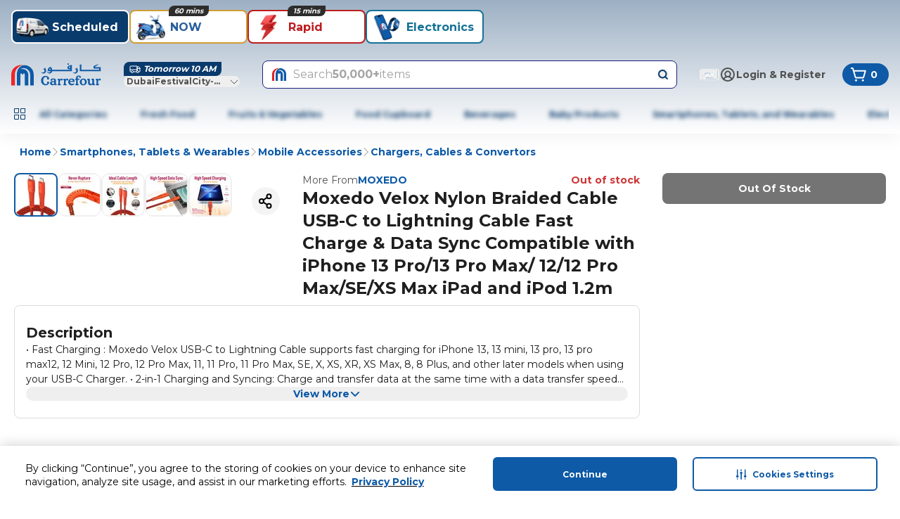

--- FILE ---
content_type: application/javascript
request_url: https://www.carrefouruae.com/jvw26JhPd/yq4Bqo/JoitYXo/wNidQ/S59pkcJhVptpzb/UEZsSQ/ZxtYIBtu/UVgB
body_size: 181974
content:
(function(){if(typeof Array.prototype.entries!=='function'){Object.defineProperty(Array.prototype,'entries',{value:function(){var index=0;const array=this;return {next:function(){if(index<array.length){return {value:[index,array[index++]],done:false};}else{return {done:true};}},[Symbol.iterator]:function(){return this;}};},writable:true,configurable:true});}}());(function(){YN();Fjf();AVf();var MH=function(NZ,UH){return NZ<UH;};var VV=function(Ed){var KH=Ed[0]-Ed[1];var JO=Ed[2]-Ed[3];var Yg=Ed[4]-Ed[5];var Pd=Pf["Math"]["sqrt"](KH*KH+JO*JO+Yg*Yg);return Pf["Math"]["floor"](Pd);};var Nz=function lg(PV,gh){'use strict';var XH=lg;switch(PV){case TU:{var Us=function(XZ,OH){Rh.push(NH);if(k4(gg)){for(var hW=EI;MH(hW,jr);++hW){if(MH(hW,V2)||nR(hW,gI)||nR(hW,zW)||nR(hW,D8)){kd[hW]=wd(f4);}else{kd[hW]=gg[nR(typeof bI()[Wg(wr)],wb([],[][[]]))?bI()[Wg(f4)].call(null,gI,L1,QV,kb):bI()[Wg(EI)](bZ,gI,dn,zW)];gg+=Pf[lZ()[RW(Rg)](bZ,qN)][lZ()[RW(IH)].apply(null,[qZ,sT])](hW);}}}var ws=q8()[fb(JH)].apply(null,[k4(k4([])),YI,TI]);for(var N8=EI;MH(N8,XZ[bI()[Wg(EI)].call(null,WZ,t4,dn,zW)]);N8++){var Or=XZ[S8()[Jh(JH)].apply(null,[Rr,VW])](N8);var qW=nb(kz(OH,bd),O8[zs]);OH*=O8[wr];OH&=M9[tZ()[DR(zs)].call(null,M4,IH,Lb,PX,EX,L4)]();OH+=O8[Rg];OH&=O8[JH];var P1=kd[XZ[S8()[Jh(DV)](D4,WW)](N8)];if(nR(typeof Or[lI(typeof Xh()[J1(T8)],wb('',[][[]]))?Xh()[J1(qd)].apply(null,[D8,w2,Rr,Ug]):Xh()[J1(wr)](Nd,vh,B4,xI)],lI(typeof sh()[K4(EI)],wb([],[][[]]))?sh()[K4(Rg)](wO,rr,IH,Q2,bd,WZ):sh()[K4(G4)](Fr,pO,Cg,lO,Bs,qH))){var N2=Or[nR(typeof Xh()[J1(Ug)],wb([],[][[]]))?Xh()[J1(wr)](tW,IR,Cr,qd):Xh()[J1(qd)](IH,w2,Rr,D8)](EI);if(AW(N2,V2)&&MH(N2,jr)){P1=kd[N2];}}if(AW(P1,M9[lZ()[RW(qd)](c4,jI)]())){var Vb=Id(qW,gg[bI()[Wg(EI)](Q8,wW,dn,zW)]);P1+=Vb;P1%=gg[bI()[Wg(EI)](WI,EI,dn,zW)];Or=gg[P1];}ws+=Or;}var bW;return Rh.pop(),bW=ws,bW;};var Db=function(Eb){var ZO=[0x428a2f98,0x71374491,0xb5c0fbcf,0xe9b5dba5,0x3956c25b,0x59f111f1,0x923f82a4,0xab1c5ed5,0xd807aa98,0x12835b01,0x243185be,0x550c7dc3,0x72be5d74,0x80deb1fe,0x9bdc06a7,0xc19bf174,0xe49b69c1,0xefbe4786,0x0fc19dc6,0x240ca1cc,0x2de92c6f,0x4a7484aa,0x5cb0a9dc,0x76f988da,0x983e5152,0xa831c66d,0xb00327c8,0xbf597fc7,0xc6e00bf3,0xd5a79147,0x06ca6351,0x14292967,0x27b70a85,0x2e1b2138,0x4d2c6dfc,0x53380d13,0x650a7354,0x766a0abb,0x81c2c92e,0x92722c85,0xa2bfe8a1,0xa81a664b,0xc24b8b70,0xc76c51a3,0xd192e819,0xd6990624,0xf40e3585,0x106aa070,0x19a4c116,0x1e376c08,0x2748774c,0x34b0bcb5,0x391c0cb3,0x4ed8aa4a,0x5b9cca4f,0x682e6ff3,0x748f82ee,0x78a5636f,0x84c87814,0x8cc70208,0x90befffa,0xa4506ceb,0xbef9a3f7,0xc67178f2];var kO=0x6a09e667;var m2=0xbb67ae85;var I4=0x3c6ef372;var A4=0xa54ff53a;var zO=0x510e527f;var dd=0x9b05688c;var tO=0x1f83d9ab;var fW=0x5be0cd19;var Y1=Xd(Eb);var PW=Y1["length"]*8;Y1+=Pf["String"]["fromCharCode"](0x80);var OO=Y1["length"]/4+2;var Cs=Pf["Math"]["ceil"](OO/16);var zZ=new (Pf["Array"])(Cs);for(var qR=0;qR<Cs;qR++){zZ[qR]=new (Pf["Array"])(16);for(var Sh=0;Sh<16;Sh++){zZ[qR][Sh]=Y1["charCodeAt"](qR*64+Sh*4)<<24|Y1["charCodeAt"](qR*64+Sh*4+1)<<16|Y1["charCodeAt"](qR*64+Sh*4+2)<<8|Y1["charCodeAt"](qR*64+Sh*4+3)<<0;}}var G1=PW/Pf["Math"]["pow"](2,32);zZ[Cs-1][14]=Pf["Math"]["floor"](G1);zZ[Cs-1][15]=PW;for(var FX=0;FX<Cs;FX++){var E2=new (Pf["Array"])(64);var fr=kO;var IW=m2;var U8=I4;var R2=A4;var WV=zO;var zb=dd;var F4=tO;var th=fW;for(var Dd=0;Dd<64;Dd++){var Vg=void 0,Fd=void 0,T2=void 0,bs=void 0,jH=void 0,CV=void 0;if(Dd<16)E2[Dd]=zZ[FX][Dd];else{Vg=ls(E2[Dd-15],7)^ls(E2[Dd-15],18)^E2[Dd-15]>>>3;Fd=ls(E2[Dd-2],17)^ls(E2[Dd-2],19)^E2[Dd-2]>>>10;E2[Dd]=E2[Dd-16]+Vg+E2[Dd-7]+Fd;}Fd=ls(WV,6)^ls(WV,11)^ls(WV,25);T2=WV&zb^~WV&F4;bs=th+Fd+T2+ZO[Dd]+E2[Dd];Vg=ls(fr,2)^ls(fr,13)^ls(fr,22);jH=fr&IW^fr&U8^IW&U8;CV=Vg+jH;th=F4;F4=zb;zb=WV;WV=R2+bs>>>0;R2=U8;U8=IW;IW=fr;fr=bs+CV>>>0;}kO=kO+fr;m2=m2+IW;I4=I4+U8;A4=A4+R2;zO=zO+WV;dd=dd+zb;tO=tO+F4;fW=fW+th;}return [kO>>24&0xff,kO>>16&0xff,kO>>8&0xff,kO&0xff,m2>>24&0xff,m2>>16&0xff,m2>>8&0xff,m2&0xff,I4>>24&0xff,I4>>16&0xff,I4>>8&0xff,I4&0xff,A4>>24&0xff,A4>>16&0xff,A4>>8&0xff,A4&0xff,zO>>24&0xff,zO>>16&0xff,zO>>8&0xff,zO&0xff,dd>>24&0xff,dd>>16&0xff,dd>>8&0xff,dd&0xff,tO>>24&0xff,tO>>16&0xff,tO>>8&0xff,tO&0xff,fW>>24&0xff,fW>>16&0xff,fW>>8&0xff,fW&0xff];};var d1=function(){var fd=Az();var Yd=-1;if(fd["indexOf"]('Trident/7.0')>-1)Yd=11;else if(fd["indexOf"]('Trident/6.0')>-1)Yd=10;else if(fd["indexOf"]('Trident/5.0')>-1)Yd=9;else Yd=0;return Yd>=9;};var zg=function(){var gZ=EZ();var Mr=Pf["Object"]["prototype"]["hasOwnProperty"].call(Pf["Navigator"]["prototype"],'mediaDevices');var md=Pf["Object"]["prototype"]["hasOwnProperty"].call(Pf["Navigator"]["prototype"],'serviceWorker');var DX=! !Pf["window"]["browser"];var cO=typeof Pf["ServiceWorker"]==='function';var jW=typeof Pf["ServiceWorkerContainer"]==='function';var VI=typeof Pf["frames"]["ServiceWorkerRegistration"]==='function';var KV=Pf["window"]["location"]&&Pf["window"]["location"]["protocol"]==='http:';var Fg=gZ&&(!Mr||!md||!cO||!DX||!jW||!VI)&&!KV;return Fg;};var EZ=function(){var Ud=Az();var nr=/(iPhone|iPad).*AppleWebKit(?!.*(Version|CriOS))/i["test"](Ud);var Ks=Pf["navigator"]["platform"]==='MacIntel'&&Pf["navigator"]["maxTouchPoints"]>1&&/(Safari)/["test"](Ud)&&!Pf["window"]["MSStream"]&&typeof Pf["navigator"]["standalone"]!=='undefined';return nr||Ks;};var kI=function(Ad){var rO=Pf["Math"]["floor"](Pf["Math"]["random"]()*100000+10000);var MV=Pf["String"](Ad*rO);var ld=0;var TO=[];var pg=MV["length"]>=18?true:false;while(TO["length"]<6){TO["push"](Pf["parseInt"](MV["slice"](ld,ld+2),10));ld=pg?ld+3:ld+2;}var H8=VV(TO);return [rO,H8];};var xg=function(Bd){if(Bd===null||Bd===undefined){return 0;}var Is=function RR(qr){return Bd["toLowerCase"]()["includes"](qr["toLowerCase"]());};var qs=0;(rz&&rz["fields"]||[])["some"](function(UO){var Ts=UO["type"];var nZ=UO["labels"];if(nZ["some"](Is)){qs=sR[Ts];if(UO["extensions"]&&UO["extensions"]["labels"]&&UO["extensions"]["labels"]["some"](function(sZ){return Bd["toLowerCase"]()["includes"](sZ["toLowerCase"]());})){qs=sR[UO["extensions"]["type"]];}return true;}return false;});return qs;};var gr=function(x2){if(x2===undefined||x2==null){return false;}var BV=function p1(J4){return x2["toLowerCase"]()===J4["toLowerCase"]();};return kW["some"](BV);};var Kr=function(tI){try{var dZ=new (Pf["Set"])(Pf["Object"]["values"](sR));return tI["split"](';')["some"](function(rZ){var Wd=rZ["split"](',');var GI=Pf["Number"](Wd[Wd["length"]-1]);return dZ["has"](GI);});}catch(gd){return false;}};var XR=function(U1){var PZ='';var lR=0;if(U1==null||Pf["document"]["activeElement"]==null){return YR(qw,["elementFullId",PZ,"elementIdType",lR]);}var CI=['id','name','for','placeholder','aria-label','aria-labelledby'];CI["forEach"](function(wg){if(!U1["hasAttribute"](wg)||PZ!==''&&lR!==0){return;}var IV=U1["getAttribute"](wg);if(PZ===''&&(IV!==null||IV!==undefined)){PZ=IV;}if(lR===0){lR=xg(IV);}});return YR(qw,["elementFullId",PZ,"elementIdType",lR]);};var ms=function(Hh){var mW;if(Hh==null){mW=Pf["document"]["activeElement"];}else mW=Hh;if(Pf["document"]["activeElement"]==null)return -1;var MZ=mW["getAttribute"]('name');if(MZ==null){var Ur=mW["getAttribute"]('id');if(Ur==null)return -1;else return rd(Ur);}return rd(MZ);};var m1=function(p4){var wI=-1;var zd=[];if(! !p4&&typeof p4==='string'&&p4["length"]>0){var mh=p4["split"](';');if(mh["length"]>1&&mh[mh["length"]-1]===''){mh["pop"]();}wI=Pf["Math"]["floor"](Pf["Math"]["random"]()*mh["length"]);var LX=mh[wI]["split"](',');for(var QZ in LX){if(!Pf["isNaN"](LX[QZ])&&!Pf["isNaN"](Pf["parseInt"](LX[QZ],10))){zd["push"](LX[QZ]);}}}else{var E8=Pf["String"](tP(1,5));var Eq='1';var ID=Pf["String"](tP(20,70));var fM=Pf["String"](tP(100,300));var gG=Pf["String"](tP(100,300));zd=[E8,Eq,ID,fM,gG];}return [wI,zd];};var VD=function(NK,KJ){var lD=typeof NK==='string'&&NK["length"]>0;var xP=!Pf["isNaN"](KJ)&&(Pf["Number"](KJ)===-1||jF()<Pf["Number"](KJ));if(!(lD&&xP)){return false;}var GM='^([a-fA-F0-9]{31,32})$';return NK["search"](GM)!==-1;};var kM=function(Wp,OL,Ez){var IP;do{IP=cp(Uj,[Wp,OL]);}while(nR(Id(IP,Ez),EI));return IP;};var wL=function(HP){var Nm=EZ(HP);Rh.push(QK);var CJ=Pf[q8()[fb(bd)](Dz,ZM,IO)][Xh()[J1(Rg)](rM,q2,zW,YS)][nR(typeof lZ()[RW(SC)],wb('',[][[]]))?lZ()[RW(Fr)].apply(null,[QD,mM]):lZ()[RW(nm)].call(null,HS,Fh)].call(Pf[nR(typeof sh()[K4(lF)],'undefined')?sh()[K4(G4)](L1,NS,L1,tp,SY,pJ):sh()[K4(pJ)].call(null,zs,OM,Vp,gI,lF,zF)][Xh()[J1(Rg)](cC,q2,zW,lc)],Gq()[YK(CM)](k4(EI),lF,CM,wV));var GG=Pf[q8()[fb(bd)](D4,ZM,IO)][Xh()[J1(Rg)](Ap,q2,zW,K7)][lI(typeof lZ()[RW(nG)],'undefined')?lZ()[RW(nm)].apply(null,[HS,Fh]):lZ()[RW(Fr)].call(null,wJ,WP)].call(Pf[sh()[K4(pJ)](lc,OM,k4(k4(f4)),gI,lF,YP)][Xh()[J1(Rg)](Cg,q2,zW,XM)],bI()[Wg(zW)].apply(null,[SK,k4(f4),TZ,Tv]));var tJ=k4(k4(Pf[nR(typeof bI()[Wg(qZ)],wb('',[][[]]))?bI()[Wg(f4)](IH,hM,BL,VL):bI()[Wg(T8)].apply(null,[MJ,k4(k4(EI)),v7,xI])][Gq()[YK(ZM)](L4,nG,Q8,LN)]));var Ac=nR(typeof Pf[tZ()[DR(Rq)](G4,MJ,TM,qY,bv,k4(k4(EI)))],sh()[K4(Rg)](Rq,EP,fL,Q2,bd,D8));var QF=nR(typeof Pf[lI(typeof q8()[fb(Ap)],'undefined')?q8()[fb(CM)](tW,cC,jz):q8()[fb(lF)].call(null,Nd,gq,FK)],sh()[K4(Rg)](Ap,EP,f7,Q2,bd,ZM));var VP=nR(typeof Pf[bI()[Wg(NG)].call(null,Nd,sp,wY,zF)][bI()[Wg(dG)](k4({}),l6,KI,Vq)],sh()[K4(Rg)](CM,EP,lp,Q2,bd,k4(f4)));var Bv=Pf[bI()[Wg(T8)](xq,Nd,v7,xI)][sh()[K4(lc)](Ap,Wc,wr,rq,bd,D4)]&&nR(Pf[lI(typeof bI()[Wg(KG)],wb([],[][[]]))?bI()[Wg(T8)].apply(null,[BP,sp,v7,xI]):bI()[Wg(f4)](k4(k4(f4)),M4,DD,fY)][sh()[K4(lc)](pp,Wc,fL,rq,bd,BP)][lI(typeof q8()[fb(US)],wb([],[][[]]))?q8()[fb(ZM)](k4(f4),CM,xV):q8()[fb(lF)].apply(null,[dG,HC,UG])],lZ()[RW(XF)].call(null,lv,h8));var bK=Nm&&(k4(CJ)||k4(GG)||k4(Ac)||k4(tJ)||k4(QF)||k4(VP))&&k4(Bv);var wc;return Rh.pop(),wc=bK,wc;};var pM=function(OY){Rh.push(hY);var FJ;return FJ=dc()[q8()[fb(qM)](lc,XM,lX)](function FP(tY){Rh.push(CY);while(f4)switch(tY[lI(typeof lZ()[RW(ZM)],'undefined')?lZ()[RW(f7)](PY,jK):lZ()[RW(Fr)].apply(null,[GF,NH])]=tY[Gq()[YK(lc)](qH,qd,US,lP)]){case EI:if(AM(bI()[Wg(CM)](B4,k4(k4(f4)),NO,zM),Pf[mz()[AL(g6)](lF,wD,wF,zv,xv,Cg)])){tY[lI(typeof Gq()[YK(JH)],'undefined')?Gq()[YK(lc)].call(null,TM,L1,US,lP):Gq()[YK(TM)](UJ,pp,Fm,Cp)]=zs;break;}{var Bc;return Bc=tY[bI()[Wg(XM)].call(null,ZM,Rp,Rm,Vp)](sh()[K4(qd)](pp,KD,k4(k4([])),bD,G4,B4),null),Rh.pop(),Bc;}case O8[qd]:{var Cm;return Cm=tY[nR(typeof bI()[Wg(bF)],'undefined')?bI()[Wg(f4)](US,k4(EI),Q2,UC):bI()[Wg(XM)](Rq,BP,Rm,Vp)](nR(typeof sh()[K4(T8)],wb([],[][[]]))?sh()[K4(G4)](sp,wF,SK,Av,I7,TK):sh()[K4(qd)](D8,KD,SC,bD,G4,tW),Pf[mz()[AL(g6)](lF,wD,gI,zv,rM,V2)][nR(typeof bI()[Wg(EI)],wb('',[][[]]))?bI()[Wg(f4)](Vp,k4(k4(f4)),bJ,DF):bI()[Wg(CM)](Ap,k4([]),NO,zM)][mz()[AL(SC)](DV,Z7,g6,WK,k4(k4([])),zs)](OY)),Rh.pop(),Cm;}case wr:case q8()[fb(V2)](Rr,tS,Y6):{var MS;return MS=tY[bI()[Wg(wW)].apply(null,[Vp,dG,Ic,WI])](),Rh.pop(),MS;}}Rh.pop();},null,null,null,Pf[S8()[Jh(bF)].apply(null,[zs,JS])]),Rh.pop(),FJ;};var nC=function(){if(k4(Pl)){}else if(k4([])){}else if(k4(k4(Yk))){}else if(k4(k4(Yk))){}else if(k4(k4(Pl))){return function cY(){var PJ=Az();Rh.push(dp);var JM=nR(typeof q8()[fb(T8)],'undefined')?q8()[fb(lF)].call(null,wW,JJ,wM):q8()[fb(JH)].apply(null,[xI,YI,Iz]);var nc=[];for(var RY=EI;MH(RY,JH);RY++){var pG=Jz(PJ);nc[bI()[Wg(zs)](jc,L4,gV,gI)](pG);JM=wb(JM,PJ[pG]);}var VF=[JM,nc];var C6;return C6=VF[nR(typeof lZ()[RW(xq)],wb('',[][[]]))?lZ()[RW(Fr)](lq,vG):lZ()[RW(Lb)](M4,hO)](bI()[Wg(ZM)].call(null,k4(k4(f4)),k4([]),JI,Rq)),Rh.pop(),C6;};}else{}};var LD=function(){Rh.push(LP);try{var wm=Rh.length;var fq=k4([]);var kP=Kq();var DK=K6()[nR(typeof Gq()[YK(vh)],wb('',[][[]]))?Gq()[YK(TM)](k4({}),Vp,Vm,Pm):Gq()[YK(zW)](Q8,US,B4,Kc)](new (Pf[S8()[Jh(fL)](jp,Nb)])(lZ()[RW(Rr)](KK,V1),gm()[A6(g6)](qK,f4,Xc,zs,rM,Aq)),Xh()[J1(vh)].apply(null,[Nd,kS,Xc,bZ]));var zq=Kq();var mF=Dq(zq,kP);var EJ;return EJ=YR(qw,[nR(typeof lZ()[RW(nG)],wb('',[][[]]))?lZ()[RW(Fr)](bG,Wv):lZ()[RW(xq)](Fc,JS),DK,q8()[fb(gI)].apply(null,[zs,nG,Dr]),mF]),Rh.pop(),EJ;}catch(Mp){Rh.splice(Dq(wm,f4),Infinity,LP);var SD;return Rh.pop(),SD={},SD;}Rh.pop();};var K6=function(){Rh.push(VC);var PC=Pf[S8()[Jh(Vp)].call(null,BD,zz)][nR(typeof q8()[fb(bF)],wb([],[][[]]))?q8()[fb(lF)](k4(EI),sP,BG):q8()[fb(vh)](t4,JH,ds)]?Pf[S8()[Jh(Vp)](BD,zz)][q8()[fb(vh)](Q8,JH,ds)]:wd(f4);var hD=Pf[S8()[Jh(Vp)](BD,zz)][lI(typeof lZ()[RW(XM)],'undefined')?lZ()[RW(Ap)](Rp,H6):lZ()[RW(Fr)](Dv,Q2)]?Pf[nR(typeof S8()[Jh(DV)],wb('',[][[]]))?S8()[Jh(Rq)].call(null,cF,NC):S8()[Jh(Vp)].call(null,BD,zz)][lZ()[RW(Ap)].call(null,Rp,H6)]:wd(f4);var mD=Pf[lI(typeof mz()[AL(Rq)],wb(q8()[fb(JH)].apply(null,[Rp,YI,GU]),[][[]]))?mz()[AL(g6)](lF,UD,Rg,zv,wr,zM):mz()[AL(f4)](xv,rq,XF,ZC,B4,zW)][lZ()[RW(Xc)](jY,r7)]?Pf[mz()[AL(g6)](lF,UD,Ug,zv,f7,US)][nR(typeof lZ()[RW(qM)],wb('',[][[]]))?lZ()[RW(Fr)].apply(null,[Xp,Sp]):lZ()[RW(Xc)].call(null,jY,r7)]:wd(M9[nR(typeof lZ()[RW(K7)],wb('',[][[]]))?lZ()[RW(Fr)].call(null,lS,MC):lZ()[RW(CM)](YI,CW)]());var qJ=Pf[mz()[AL(g6)](lF,UD,D8,zv,cC,nG)][mz()[AL(Rq)](T8,dv,wF,IH,k4(k4([])),T8)]?Pf[mz()[AL(g6)].apply(null,[lF,UD,BP,zv,nm,XM])][mz()[AL(Rq)].apply(null,[T8,dv,jc,IH,U6,UJ])]():wd(f4);var kG=Pf[mz()[AL(g6)](lF,UD,xv,zv,t4,k4(k4([])))][S8()[Jh(Cg)](zM,xs)]?Pf[lI(typeof mz()[AL(G4)],'undefined')?mz()[AL(g6)](lF,UD,Dp,zv,fL,SC):mz()[AL(f4)](C7,Lz,BP,Hc,SK,k4([]))][S8()[Jh(Cg)](zM,xs)]:wd(f4);var Km=wd(f4);var U7=[nR(typeof q8()[fb(sp)],wb([],[][[]]))?q8()[fb(lF)](k4(k4(f4)),kL,jG):q8()[fb(JH)].call(null,T8,YI,GU),Km,lZ()[RW(bF)].call(null,dG,Eg),cp(fj,[]),cp(CB,[]),cp(bA,[]),cp(vn,[]),cp(Ak,[]),cp(r9,[]),PC,hD,mD,qJ,kG];var S7;return S7=U7[lI(typeof lZ()[RW(wr)],wb([],[][[]]))?lZ()[RW(Lb)](M4,RL):lZ()[RW(Fr)](cC,mG)](S8()[Jh(nG)](I6,pF)),Rh.pop(),S7;};var IC=function(){Rh.push(AF);var qG;return qG=BY(B,[Pf[lI(typeof bI()[Wg(wF)],wb('',[][[]]))?bI()[Wg(T8)](k4(f4),k4(k4(f4)),tD,xI):bI()[Wg(f4)](VJ,f4,Sp,LG)]]),Rh.pop(),qG;};var Qq=function(){var fJ=[qD,M7];Rh.push(xL);var cm=Jv(rm);if(lI(cm,k4({}))){try{var b7=Rh.length;var Oq=k4([]);var Sv=Pf[nR(typeof q8()[fb(EX)],wb([],[][[]]))?q8()[fb(lF)].call(null,k4(k4(EI)),QS,nJ):q8()[fb(YS)].apply(null,[L4,TK,P2])](cm)[nR(typeof Gq()[YK(rM)],wb('',[][[]]))?Gq()[YK(TM)](Xc,wr,OC,NF):Gq()[YK(T8)].apply(null,[qd,ZM,O6,YW])](sh()[K4(XM)](lp,fG,zs,Bq,f4,XM));if(AW(Sv[lI(typeof bI()[Wg(Cg)],'undefined')?bI()[Wg(EI)].call(null,KG,Ug,Xg,zW):bI()[Wg(f4)](NG,D8,Ym,ZC)],O8[XM])){var WL=Pf[bI()[Wg(G4)](f4,ZM,bL,TS)](Sv[zs],Fr);WL=Pf[S8()[Jh(Ap)](l6,Ig)](WL)?qD:WL;fJ[O8[IH]]=WL;}}catch(mq){Rh.splice(Dq(b7,f4),Infinity,xL);}}var z6;return Rh.pop(),z6=fJ,z6;};var rc=function(){var sF=[wd(f4),wd(f4)];var tC=Jv(XP);Rh.push(Om);if(lI(tC,k4(k4(Yk)))){try{var cP=Rh.length;var nK=k4(k4(Yk));var Lv=Pf[q8()[fb(YS)](k4(k4([])),TK,S4)](tC)[Gq()[YK(T8)].apply(null,[CK,CK,O6,N1])](sh()[K4(XM)](NG,nv,k4(f4),Bq,f4,wO));if(AW(Lv[bI()[Wg(EI)](XF,gI,nf,zW)],Rg)){var cv=Pf[bI()[Wg(G4)].call(null,jY,fL,dD,TS)](Lv[O8[Lb]],Fr);var DJ=Pf[bI()[Wg(G4)](Q8,k4([]),dD,TS)](Lv[wr],Fr);cv=Pf[S8()[Jh(Ap)](l6,Fb)](cv)?wd(M9[lZ()[RW(CM)](YI,lh)]()):cv;DJ=Pf[lI(typeof S8()[Jh(DV)],'undefined')?S8()[Jh(Ap)].call(null,l6,Fb):S8()[Jh(Rq)].call(null,HF,kY)](DJ)?wd(f4):DJ;sF=[DJ,cv];}}catch(QC){Rh.splice(Dq(cP,f4),Infinity,Om);}}var VK;return Rh.pop(),VK=sF,VK;};var tm=function(){Rh.push(DG);var TP=q8()[fb(JH)](T8,YI,nz);var Wm=Jv(XP);if(Wm){try{var vM=Rh.length;var c7=k4({});var zY=Pf[q8()[fb(YS)](SC,TK,Hd)](Wm)[Gq()[YK(T8)](G4,Ug,O6,tM)](sh()[K4(XM)].apply(null,[pJ,FF,TK,Bq,f4,US]));TP=zY[EI];}catch(Nq){Rh.splice(Dq(vM,f4),Infinity,DG);}}var IL;return Rh.pop(),IL=TP,IL;};var hJ=function(){Rh.push(Qz);var p7=Jv(XP);if(p7){try{var mJ=Rh.length;var k7=k4(Pl);var NM=Pf[q8()[fb(YS)](K7,TK,cH)](p7)[Gq()[YK(T8)](JH,k4(k4({})),O6,SR)](sh()[K4(XM)].call(null,zs,np,wW,Bq,f4,Rq));if(AW(NM[bI()[Wg(EI)].apply(null,[TM,Rg,Od,zW])],O8[Dp])){var fF=Pf[bI()[Wg(G4)](f4,k4(k4(EI)),vp,TS)](NM[Ug],Fr);var Fv;return Fv=Pf[S8()[Jh(Ap)](l6,KP)](fF)||nR(fF,wd(f4))?wd(f4):fF,Rh.pop(),Fv;}}catch(Np){Rh.splice(Dq(mJ,f4),Infinity,Qz);var Sm;return Rh.pop(),Sm=wd(f4),Sm;}}var ZK;return Rh.pop(),ZK=wd(O8[Lb]),ZK;};var GK=function(){var CP=Jv(XP);Rh.push(D8);if(CP){try{var nq=Rh.length;var lL=k4([]);var xY=Pf[q8()[fb(YS)](bd,TK,Qc)](CP)[Gq()[YK(T8)].call(null,k4(EI),B4,O6,r7)](sh()[K4(XM)](zM,Sp,f7,Bq,f4,IH));if(nR(xY[bI()[Wg(EI)](NG,wr,Oh,zW)],bd)){var VS;return Rh.pop(),VS=xY[G4],VS;}}catch(Q6){Rh.splice(Dq(nq,f4),Infinity,D8);var MF;return Rh.pop(),MF=null,MF;}}var KF;return Rh.pop(),KF=null,KF;};var vP=function(AG,Yz){Rh.push(RC);for(var cz=EI;MH(cz,Yz[bI()[Wg(EI)](Rr,zF,OZ,zW)]);cz++){var ZG=Yz[cz];ZG[q8()[fb(T8)](Ap,VJ,E0)]=ZG[q8()[fb(T8)](wW,VJ,E0)]||k4([]);ZG[lI(typeof gm()[A6(lc)],wb([],[][[]]))?gm()[A6(Rg)].apply(null,[D4,nm,pp,hS,k4(f4),O7]):gm()[A6(wr)](f6,qC,CK,wF,nm,Cz)]=k4(k4({}));if(AM(lZ()[RW(G4)](wr,Z1),ZG))ZG[Gq()[YK(Ug)](nm,TM,Ug,LY)]=k4(k4(Pl));Pf[lI(typeof q8()[fb(wF)],'undefined')?q8()[fb(bd)].call(null,k4([]),ZM,hh):q8()[fb(lF)](wF,Fr,MP)][tZ()[DR(EI)].call(null,f4,EX,g6,Sc,DG,k4(k4([])))](AG,T6(ZG[lZ()[RW(zM)](Cg,N4)]),ZG);}Rh.pop();};var AJ=function(ZP,Cc,xS){Rh.push(lY);if(Cc)vP(ZP[Xh()[J1(Rg)](k4(k4(f4)),Pc,zW,EI)],Cc);if(xS)vP(ZP,xS);Pf[q8()[fb(bd)](Dz,ZM,zN)][tZ()[DR(EI)].apply(null,[Rq,vh,g6,cD,DG,fL])](ZP,Xh()[J1(Rg)].apply(null,[JH,Pc,zW,DV]),YR(qw,[Gq()[YK(Ug)](D4,k4(k4(f4)),Ug,UY),k4([])]));var qv;return Rh.pop(),qv=ZP,qv;};var T6=function(x6){Rh.push(PS);var Kp=lC(x6,nR(typeof lZ()[RW(lc)],wb('',[][[]]))?lZ()[RW(Fr)].call(null,TC,pK):lZ()[RW(T8)](Xc,R6));var YC;return YC=XY(S8()[Jh(f7)].call(null,tG,vz),IY(Kp))?Kp:Pf[lZ()[RW(Rg)](bZ,tV)](Kp),Rh.pop(),YC;};var lC=function(Sq,XL){Rh.push(TK);if(gS(sh()[K4(zs)].call(null,YP,YY,k4([]),SG,G4,g6),IY(Sq))||k4(Sq)){var SP;return Rh.pop(),SP=Sq,SP;}var nP=Sq[Pf[bI()[Wg(g6)](t4,cC,F6,TK)][lI(typeof Xh()[J1(wr)],'undefined')?Xh()[J1(Cg)].apply(null,[Dz,tM,mS,UJ]):Xh()[J1(wr)](B4,Z6,tD,zM)]];if(lI(rp(EI),nP)){var Fp=nP.call(Sq,XL||Xh()[J1(SC)].call(null,k4([]),Yq,Tv,wF));if(gS(lI(typeof sh()[K4(T8)],'undefined')?sh()[K4(zs)].call(null,V2,YY,Ap,SG,G4,hS):sh()[K4(G4)].call(null,CK,UL,dG,vF,SY,k4({})),IY(Fp))){var Yp;return Rh.pop(),Yp=Fp,Yp;}throw new (Pf[sh()[K4(JH)](pJ,T7,WZ,V2,lF,Vq)])(S8()[Jh(L1)](lm,qH));}var sq;return sq=(nR(lZ()[RW(T8)].call(null,Xc,T7),XL)?Pf[nR(typeof lZ()[RW(zs)],wb([],[][[]]))?lZ()[RW(Fr)](AF,YF):lZ()[RW(Rg)].call(null,bZ,d7)]:Pf[Xh()[J1(Lb)].call(null,UJ,nv,g6,SC)])(Sq),Rh.pop(),sq;};var BF=function(Up){if(k4(Up)){DM=Lc;nL=bp;OP=O8[qM];pz=DV;FC=DV;Q7=DV;BC=DV;rF=DV;Tc=DV;}};var hF=function(){Rh.push(f7);Mz=q8()[fb(JH)](k4({}),YI,ND);Am=EI;AS=EI;fm=EI;DY=q8()[fb(JH)](bZ,YI,ND);zC=EI;xM=EI;qF=EI;kC=q8()[fb(JH)](lc,YI,ND);Pv=EI;rG=EI;IK=EI;Rh.pop();Dm=EI;cc=EI;HK=EI;};var qm=function(){vJ=EI;Rh.push(kv);rL=q8()[fb(JH)](xv,YI,AV);nD={};Lp=q8()[fb(JH)].apply(null,[UJ,YI,AV]);m6=EI;Rh.pop();EF=EI;};var JK=function(cJ,bM,MK){Rh.push(TC);try{var RD=Rh.length;var Um=k4(k4(Yk));var gK=EI;var lJ=k4(Pl);if(lI(bM,f4)&&AW(AS,OP)){if(k4(Qp[q8()[fb(US)].call(null,CM,YP,ZW)])){lJ=k4(Yk);Qp[lI(typeof q8()[fb(IH)],wb([],[][[]]))?q8()[fb(US)].apply(null,[T8,YP,ZW]):q8()[fb(lF)](lF,TD,WF)]=k4(Yk);}var BM;return BM=YR(qw,[sh()[K4(Dp)](Rq,VY,k4(k4([])),bv,zs,Nd),gK,S8()[Jh(jY)](PD,Vs),lJ,S8()[Jh(WZ)].apply(null,[dS,kK]),Am]),Rh.pop(),BM;}if(nR(bM,M9[lI(typeof lZ()[RW(lc)],'undefined')?lZ()[RW(CM)](YI,KZ):lZ()[RW(Fr)](kp,JS)]())&&MH(Am,nL)||lI(bM,f4)&&MH(AS,OP)){var Gm=cJ?cJ:Pf[bI()[Wg(T8)].apply(null,[k4(k4(EI)),k4(k4(EI)),TD,xI])][bI()[Wg(fL)].call(null,k4(k4([])),XM,WJ,hM)];var TY=wd(f4);var bm=wd(f4);if(Gm&&Gm[nR(typeof bI()[Wg(Vp)],wb('',[][[]]))?bI()[Wg(f4)].call(null,sp,CM,EP,EY):bI()[Wg(YP)].call(null,k4([]),KG,Vm,SK)]&&Gm[nR(typeof S8()[Jh(gI)],wb([],[][[]]))?S8()[Jh(Rq)].apply(null,[Hq,V2]):S8()[Jh(c4)](PY,Ov)]){TY=Pf[nR(typeof bI()[Wg(rM)],wb('',[][[]]))?bI()[Wg(f4)](ZM,lc,XD,q7):bI()[Wg(Ug)].call(null,k4({}),k4(k4(EI)),JS,Xq)][gm()[A6(Rq)].apply(null,[xC,JH,wW,YP,WI,WD])](Gm[lI(typeof bI()[Wg(lF)],wb([],[][[]]))?bI()[Wg(YP)](lp,zs,Vm,SK):bI()[Wg(f4)](qH,k4(k4({})),Jp,zS)]);bm=Pf[bI()[Wg(Ug)](vh,Rp,JS,Xq)][gm()[A6(Rq)](xC,JH,hS,Rr,pJ,WD)](Gm[S8()[Jh(c4)](PY,Ov)]);}else if(Gm&&Gm[lI(typeof lZ()[RW(MJ)],wb('',[][[]]))?lZ()[RW(pp)](l6,OW):lZ()[RW(Fr)].call(null,JC,pY)]&&Gm[Xh()[J1(Nd)].apply(null,[JH,jS,Dz,vh])]){TY=Pf[bI()[Wg(Ug)].apply(null,[Dz,cC,JS,Xq])][gm()[A6(Rq)].call(null,xC,JH,mS,mS,V2,WD)](Gm[lZ()[RW(pp)].call(null,l6,OW)]);bm=Pf[nR(typeof bI()[Wg(DV)],wb('',[][[]]))?bI()[Wg(f4)].apply(null,[k4(k4([])),qH,US,hM]):bI()[Wg(Ug)](Rp,k4(k4({})),JS,Xq)][gm()[A6(Rq)].call(null,xC,JH,xI,dG,Lc,WD)](Gm[nR(typeof Xh()[J1(G4)],wb([],[][[]]))?Xh()[J1(wr)].call(null,k4(k4({})),BJ,NF,lp):Xh()[J1(Nd)].apply(null,[k4([]),jS,Dz,k4(k4(f4))])]);}var rC=Gm[nR(typeof sh()[K4(Rg)],wb([],[][[]]))?sh()[K4(G4)].call(null,zF,kD,k4(f4),YF,UY,bZ):sh()[K4(qM)](Vq,VY,k4(EI),lp,lF,XM)];if(XY(rC,null))rC=Gm[lI(typeof mz()[AL(lp)],'undefined')?mz()[AL(Lb)].apply(null,[G4,VY,wr,k6,BP,ZM]):mz()[AL(f4)].call(null,cG,tL,D8,D6,mS,SC)];var Ev=ms(rC);gK=Dq(Kq(),MK);var JY=q8()[fb(JH)](Nd,YI,Uz)[S8()[Jh(XM)].call(null,YP,KO)](Dm,bI()[Wg(Rr)](YP,k4(f4),CZ,YI))[S8()[Jh(XM)](YP,KO)](bM,lI(typeof bI()[Wg(c4)],wb([],[][[]]))?bI()[Wg(Rr)](U6,nm,CZ,YI):bI()[Wg(f4)](JH,zs,V2,EM))[nR(typeof S8()[Jh(Cg)],'undefined')?S8()[Jh(Rq)].apply(null,[tM,NF]):S8()[Jh(XM)](YP,KO)](gK,lI(typeof bI()[Wg(XF)],'undefined')?bI()[Wg(Rr)].apply(null,[D8,Dp,CZ,YI]):bI()[Wg(f4)](Rg,zW,xI,FD))[S8()[Jh(XM)].call(null,YP,KO)](TY,lI(typeof bI()[Wg(gI)],'undefined')?bI()[Wg(Rr)](TM,k4(f4),CZ,YI):bI()[Wg(f4)](Q8,ZM,jc,IR))[lI(typeof S8()[Jh(Rg)],wb('',[][[]]))?S8()[Jh(XM)](YP,KO):S8()[Jh(Rq)].apply(null,[HD,GS])](bm);if(lI(bM,f4)){JY=q8()[fb(JH)](US,YI,Uz)[S8()[Jh(XM)](YP,KO)](JY,bI()[Wg(Rr)](xI,k4(k4([])),CZ,YI))[S8()[Jh(XM)].apply(null,[YP,KO])](Ev);var S6=gS(typeof Gm[tZ()[DR(wF)](wF,Rp,JH,r6,k6,ZM)],S8()[Jh(bd)](qd,dK))?Gm[tZ()[DR(wF)](Rq,qM,JH,r6,k6,zs)]:Gm[S8()[Jh(cC)](BP,f1)];if(gS(S6,null)&&lI(S6,f4))JY=q8()[fb(JH)].call(null,j7,YI,Uz)[S8()[Jh(XM)](YP,KO)](JY,bI()[Wg(Rr)].apply(null,[UJ,Rq,CZ,YI]))[nR(typeof S8()[Jh(YS)],wb([],[][[]]))?S8()[Jh(Rq)](MY,WM):S8()[Jh(XM)].call(null,YP,KO)](S6);}if(gS(typeof Gm[bI()[Wg(YI)](c4,Vp,hC,WZ)],S8()[Jh(bd)](qd,dK))&&nR(Gm[bI()[Wg(YI)](T8,k4(k4({})),hC,WZ)],k4([])))JY=q8()[fb(JH)](lc,YI,Uz)[S8()[Jh(XM)](YP,KO)](JY,nR(typeof S8()[Jh(Cg)],'undefined')?S8()[Jh(Rq)].apply(null,[zp,Ym]):S8()[Jh(Q8)].call(null,XS,rP));JY=q8()[fb(JH)].call(null,Vp,YI,Uz)[S8()[Jh(XM)](YP,KO)](JY,S8()[Jh(nG)](I6,gY));fm=wb(wb(wb(wb(wb(fm,Dm),bM),gK),TY),bm);Mz=wb(Mz,JY);}if(nR(bM,f4))Am++;else AS++;Dm++;var IJ;return IJ=YR(qw,[nR(typeof sh()[K4(qZ)],'undefined')?sh()[K4(G4)](Lc,sY,qd,MD,c4,IH):sh()[K4(Dp)].call(null,zs,VY,k4(k4(f4)),bv,zs,bd),gK,S8()[Jh(jY)](PD,Vs),lJ,S8()[Jh(WZ)].call(null,dS,kK),Am]),Rh.pop(),IJ;}catch(ED){Rh.splice(Dq(RD,f4),Infinity,TC);}Rh.pop();};var UM=function(Uc,B7,zP){Rh.push(Sc);try{var UF=Rh.length;var zG=k4(Pl);var PP=Uc?Uc:Pf[bI()[Wg(T8)](k4(k4(f4)),sp,qP,xI)][bI()[Wg(fL)](Cg,k4([]),Bp,hM)];var BS=EI;var QY=wd(M9[lI(typeof lZ()[RW(wF)],wb('',[][[]]))?lZ()[RW(CM)](YI,cH):lZ()[RW(Fr)](xF,NC)]());var jC=f4;var RP=k4([]);if(AW(m6,DM)){if(k4(Qp[q8()[fb(US)].call(null,G4,YP,qh)])){RP=k4(k4(Pl));Qp[q8()[fb(US)](B4,YP,qh)]=k4(k4([]));}var WC;return WC=YR(qw,[sh()[K4(Dp)].apply(null,[ZM,vq,bF,bv,zs,T8]),BS,Xh()[J1(rM)].call(null,US,RS,c6,k4(k4([]))),QY,S8()[Jh(jY)].apply(null,[PD,A]),RP]),Rh.pop(),WC;}if(MH(m6,DM)&&PP&&lI(PP[sh()[K4(MJ)].call(null,WI,vD,k4({}),rD,Ug,k4(k4(f4)))],undefined)){QY=PP[sh()[K4(MJ)].apply(null,[Dz,vD,Xc,rD,Ug,Q8])];var pS=PP[Xh()[J1(zM)](k4({}),Gg,PY,XM)];var Iq=PP[q8()[fb(fL)](k4(EI),bv,gL)]?f4:O8[IH];var pq=PP[bI()[Wg(Dz)].apply(null,[US,KG,Zp,pJ])]?f4:EI;var PK=PP[Xh()[J1(L4)](L1,AK,t4,k4(k4(EI)))]?f4:EI;var Qv=PP[S8()[Jh(M4)](ZC,FM)]?O8[Lb]:O8[IH];var QJ=wb(wb(wb(tv(Iq,bd),tv(pq,Rg)),tv(PK,zs)),Qv);BS=Dq(Kq(),zP);var JF=ms(null);var gv=EI;if(pS&&QY){if(lI(pS,EI)&&lI(QY,EI)&&lI(pS,QY))QY=wd(O8[Lb]);else QY=lI(QY,EI)?QY:pS;}if(nR(pq,EI)&&nR(PK,EI)&&nR(Qv,EI)&&tq(QY,V2)){if(nR(B7,M9[lZ()[RW(Dz)].call(null,hL,xr)]())&&AW(QY,V2)&&Im(QY,jM))QY=wd(zs);else if(AW(QY,wW)&&Im(QY,Xc))QY=wd(wr);else if(AW(QY,ZC)&&Im(QY,sv))QY=wd(Rg);else QY=wd(zs);}if(lI(JF,kF)){DP=EI;kF=JF;}else DP=wb(DP,f4);var LK=JG(QY);if(nR(LK,EI)){var N6=q8()[fb(JH)](Rq,YI,Wb)[S8()[Jh(XM)](YP,f2)](m6,bI()[Wg(Rr)].apply(null,[gI,G4,Es,YI]))[lI(typeof S8()[Jh(hM)],'undefined')?S8()[Jh(XM)](YP,f2):S8()[Jh(Rq)].call(null,LF,ZY)](B7,bI()[Wg(Rr)](dG,Lb,Es,YI))[S8()[Jh(XM)].apply(null,[YP,f2])](BS,bI()[Wg(Rr)](qH,k4({}),Es,YI))[S8()[Jh(XM)](YP,f2)](QY,nR(typeof bI()[Wg(L1)],wb('',[][[]]))?bI()[Wg(f4)](D8,k4(k4({})),xC,bP):bI()[Wg(Rr)](XM,qd,Es,YI))[nR(typeof S8()[Jh(CM)],'undefined')?S8()[Jh(Rq)](bC,qc):S8()[Jh(XM)].call(null,YP,f2)](gv,bI()[Wg(Rr)].call(null,f4,WI,Es,YI))[S8()[Jh(XM)](YP,f2)](QJ,bI()[Wg(Rr)](zF,l6,Es,YI))[S8()[Jh(XM)](YP,f2)](JF);if(lI(typeof PP[bI()[Wg(YI)](t4,WZ,cq,WZ)],S8()[Jh(bd)](qd,jK))&&nR(PP[bI()[Wg(YI)](zs,qH,cq,WZ)],k4([])))N6=(lI(typeof q8()[fb(Q8)],wb('',[][[]]))?q8()[fb(JH)](Xc,YI,Wb):q8()[fb(lF)](rM,Jp,wq))[S8()[Jh(XM)](YP,f2)](N6,lI(typeof lZ()[RW(wO)],wb('',[][[]]))?lZ()[RW(l6)](YS,U2):lZ()[RW(Fr)].apply(null,[B4,YY]));N6=q8()[fb(JH)](tW,YI,Wb)[S8()[Jh(XM)].apply(null,[YP,f2])](N6,S8()[Jh(nG)].call(null,I6,Fz));Lp=wb(Lp,N6);EF=wb(wb(wb(wb(wb(wb(EF,m6),B7),BS),QY),QJ),JF);}else jC=EI;}if(jC&&PP&&PP[sh()[K4(MJ)](YP,vD,zF,rD,Ug,TK)]){m6++;}var sG;return sG=YR(qw,[sh()[K4(Dp)].apply(null,[MJ,vq,JH,bv,zs,nm]),BS,Xh()[J1(rM)].call(null,dG,RS,c6,f4),QY,S8()[Jh(jY)].apply(null,[PD,A]),RP]),Rh.pop(),sG;}catch(Vc){Rh.splice(Dq(UF,f4),Infinity,Sc);}Rh.pop();};var SF=function(NP,qq,ZF,RF,E6){Rh.push(m7);try{var vv=Rh.length;var hK=k4([]);var km=k4({});var p6=EI;var Rc=Xh()[J1(G4)].apply(null,[M4,dV,bF,k4([])]);var jL=ZF;var Gc=RF;if(nR(qq,f4)&&MH(Pv,Q7)||lI(qq,f4)&&MH(rG,BC)){var SM=NP?NP:Pf[bI()[Wg(T8)].call(null,k4({}),T8,dK,xI)][bI()[Wg(fL)].apply(null,[wF,zF,ZL,hM])];var n7=wd(f4),gF=wd(f4);if(SM&&SM[nR(typeof bI()[Wg(rM)],wb([],[][[]]))?bI()[Wg(f4)].call(null,nm,SK,Jq,Qm):bI()[Wg(YP)](c4,zM,CS,SK)]&&SM[S8()[Jh(c4)].call(null,PY,Nh)]){n7=Pf[bI()[Wg(Ug)](SK,K7,XO,Xq)][gm()[A6(Rq)].call(null,xC,JH,Cg,t4,TK,kp)](SM[bI()[Wg(YP)](lF,pp,CS,SK)]);gF=Pf[bI()[Wg(Ug)](L1,wr,XO,Xq)][nR(typeof gm()[A6(EI)],wb([],[][[]]))?gm()[A6(wr)].call(null,HG,gD,VJ,f7,xq,xm):gm()[A6(Rq)].call(null,xC,JH,t4,T8,c4,kp)](SM[nR(typeof S8()[Jh(pp)],wb([],[][[]]))?S8()[Jh(Rq)].call(null,JD,wG):S8()[Jh(c4)].apply(null,[PY,Nh])]);}else if(SM&&SM[lZ()[RW(pp)].call(null,l6,WW)]&&SM[Xh()[J1(Nd)](Ug,Bm,Dz,Xc)]){n7=Pf[bI()[Wg(Ug)](k4({}),Lc,XO,Xq)][gm()[A6(Rq)].call(null,xC,JH,MJ,c4,wr,kp)](SM[nR(typeof lZ()[RW(NG)],wb([],[][[]]))?lZ()[RW(Fr)](gq,JP):lZ()[RW(pp)](l6,WW)]);gF=Pf[bI()[Wg(Ug)](BP,pp,XO,Xq)][nR(typeof gm()[A6(Fr)],wb([],[][[]]))?gm()[A6(wr)](cM,Wq,EX,Dz,Dz,pY):gm()[A6(Rq)](xC,JH,Rq,U6,D8,kp)](SM[Xh()[J1(Nd)].apply(null,[K7,Bm,Dz,K7])]);}else if(SM&&SM[S8()[Jh(Rp)].call(null,ZM,Pc)]&&nR(Pp(SM[lI(typeof S8()[Jh(YI)],'undefined')?S8()[Jh(Rp)](ZM,Pc):S8()[Jh(Rq)](lG,cq)]),nR(typeof sh()[K4(Ug)],wb([],[][[]]))?sh()[K4(G4)].call(null,EI,dK,YP,HD,VG,cC):sh()[K4(zs)].apply(null,[sp,ZD,xv,SG,G4,tW]))){if(tq(SM[S8()[Jh(Rp)](ZM,Pc)][bI()[Wg(EI)](rK,k4(k4(EI)),rR,zW)],EI)){var EG=SM[S8()[Jh(Rp)].call(null,ZM,Pc)][O8[IH]];if(EG&&EG[bI()[Wg(YP)](rK,Nd,CS,SK)]&&EG[S8()[Jh(c4)](PY,Nh)]){n7=Pf[bI()[Wg(Ug)](zF,MJ,XO,Xq)][gm()[A6(Rq)].call(null,xC,JH,k4({}),cC,Lc,kp)](EG[bI()[Wg(YP)].apply(null,[k4(k4({})),L4,CS,SK])]);gF=Pf[bI()[Wg(Ug)](k4(k4(EI)),DV,XO,Xq)][gm()[A6(Rq)](xC,JH,JH,JH,US,kp)](EG[lI(typeof S8()[Jh(c4)],wb('',[][[]]))?S8()[Jh(c4)].call(null,PY,Nh):S8()[Jh(Rq)](kS,FD)]);}else if(EG&&EG[lI(typeof lZ()[RW(hM)],wb([],[][[]]))?lZ()[RW(pp)](l6,WW):lZ()[RW(Fr)](PM,cM)]&&EG[Xh()[J1(Nd)].call(null,Nd,Bm,Dz,XM)]){n7=Pf[bI()[Wg(Ug)].apply(null,[Cg,Ap,XO,Xq])][gm()[A6(Rq)].apply(null,[xC,JH,l6,pp,Ug,kp])](EG[lZ()[RW(pp)](l6,WW)]);gF=Pf[bI()[Wg(Ug)](k4(k4([])),Ap,XO,Xq)][gm()[A6(Rq)](xC,JH,qd,qd,k4(f4),kp)](EG[lI(typeof Xh()[J1(MJ)],'undefined')?Xh()[J1(Nd)](US,Bm,Dz,Rg):Xh()[J1(wr)](B4,qz,pv,k4(k4({})))]);}Rc=nR(typeof bI()[Wg(BP)],wb('',[][[]]))?bI()[Wg(f4)].apply(null,[tW,f4,H7,OG]):bI()[Wg(JH)](k4(EI),k4(EI),sz,CK);}else{km=k4(k4({}));}}if(k4(km)){p6=Dq(Kq(),E6);var TF=q8()[fb(JH)].call(null,lF,YI,C1)[S8()[Jh(XM)].apply(null,[YP,bz])](HK,bI()[Wg(Rr)].apply(null,[vh,Dp,mg,YI]))[S8()[Jh(XM)](YP,bz)](qq,bI()[Wg(Rr)](jc,cC,mg,YI))[S8()[Jh(XM)](YP,bz)](p6,bI()[Wg(Rr)](WI,Nd,mg,YI))[S8()[Jh(XM)].call(null,YP,bz)](n7,bI()[Wg(Rr)].apply(null,[sp,Nd,mg,YI]))[S8()[Jh(XM)](YP,bz)](gF,bI()[Wg(Rr)](k4([]),qZ,mg,YI))[S8()[Jh(XM)](YP,bz)](Rc);if(gS(typeof SM[nR(typeof bI()[Wg(Ap)],wb([],[][[]]))?bI()[Wg(f4)](Vp,V2,wP,rv):bI()[Wg(YI)].call(null,zs,Lb,SZ,WZ)],S8()[Jh(bd)].call(null,qd,Hw))&&nR(SM[bI()[Wg(YI)](k4(k4({})),k4(EI),SZ,WZ)],k4([])))TF=q8()[fb(JH)](rK,YI,C1)[S8()[Jh(XM)].apply(null,[YP,bz])](TF,lZ()[RW(l6)].apply(null,[YS,UZ]));kC=q8()[fb(JH)].apply(null,[k4([]),YI,C1])[S8()[Jh(XM)](YP,bz)](wb(kC,TF),nR(typeof S8()[Jh(EX)],'undefined')?S8()[Jh(Rq)](pF,YD):S8()[Jh(nG)](I6,sM));IK=wb(wb(wb(wb(wb(IK,HK),qq),p6),n7),gF);if(nR(qq,O8[Lb]))Pv++;else rG++;HK++;jL=EI;Gc=EI;}}var TG;return TG=YR(qw,[sh()[K4(Dp)](Ap,UG,zs,bv,zs,cC),p6,sh()[K4(V2)](U6,xK,j7,CD,g6,g6),jL,mz()[AL(DV)].call(null,g6,xK,l6,jc,zM,BP),Gc,Gq()[YK(Ap)](jY,t4,T8,KZ),km]),Rh.pop(),TG;}catch(dq){Rh.splice(Dq(vv,f4),Infinity,m7);}Rh.pop();};var fC=function(kJ,wp,YM){Rh.push(s6);try{var EK=Rh.length;var Uq=k4([]);var vc=EI;var mP=k4(k4(Yk));if(nR(wp,f4)&&MH(zC,pz)||lI(wp,f4)&&MH(xM,FC)){var OD=kJ?kJ:Pf[bI()[Wg(T8)](Ap,lp,pP,xI)][bI()[Wg(fL)](hS,pp,QV,hM)];if(OD&&lI(OD[lI(typeof sh()[K4(qZ)],wb([],[][[]]))?sh()[K4(wW)](G4,PF,k4(f4),VJ,T8,gI):sh()[K4(G4)](Dz,GP,Dp,xc,HL,M4)],Xh()[J1(SK)](US,pC,Pq,Rg))){mP=k4(Yk);var AY=wd(O8[Lb]);var Zc=wd(f4);if(OD&&OD[bI()[Wg(YP)](L4,k4(k4([])),F6,SK)]&&OD[S8()[Jh(c4)].apply(null,[PY,I1])]){AY=Pf[nR(typeof bI()[Wg(pp)],wb('',[][[]]))?bI()[Wg(f4)].apply(null,[xq,qH,PF,ZS]):bI()[Wg(Ug)].apply(null,[US,VJ,W6,Xq])][gm()[A6(Rq)](xC,JH,qM,TK,WI,ZJ)](OD[bI()[Wg(YP)].apply(null,[V2,bZ,F6,SK])]);Zc=Pf[bI()[Wg(Ug)](Rp,Dz,W6,Xq)][gm()[A6(Rq)](xC,JH,Q8,fL,jc,ZJ)](OD[S8()[Jh(c4)](PY,I1)]);}else if(OD&&OD[lZ()[RW(pp)](l6,tn)]&&OD[Xh()[J1(Nd)].apply(null,[Rp,bc,Dz,MJ])]){AY=Pf[bI()[Wg(Ug)].apply(null,[Xc,g6,W6,Xq])][gm()[A6(Rq)].call(null,xC,JH,c4,B4,nG,ZJ)](OD[lZ()[RW(pp)](l6,tn)]);Zc=Pf[nR(typeof bI()[Wg(XF)],wb('',[][[]]))?bI()[Wg(f4)].call(null,lp,xv,BD,G4):bI()[Wg(Ug)].apply(null,[EX,L4,W6,Xq])][gm()[A6(Rq)](xC,JH,qd,Dz,hM,ZJ)](OD[Xh()[J1(Nd)].apply(null,[Q8,bc,Dz,XF])]);}vc=Dq(Kq(),YM);var hm=q8()[fb(JH)](U6,YI,Sg)[nR(typeof S8()[Jh(cC)],wb('',[][[]]))?S8()[Jh(Rq)].apply(null,[qS,AD]):S8()[Jh(XM)](YP,j1)](cc,bI()[Wg(Rr)].call(null,k4(k4(EI)),c4,IZ,YI))[lI(typeof S8()[Jh(pp)],wb('',[][[]]))?S8()[Jh(XM)](YP,j1):S8()[Jh(Rq)](T8,Nd)](wp,bI()[Wg(Rr)].apply(null,[ZM,Xc,IZ,YI]))[S8()[Jh(XM)](YP,j1)](vc,bI()[Wg(Rr)](k4(k4([])),Cg,IZ,YI))[nR(typeof S8()[Jh(zM)],wb('',[][[]]))?S8()[Jh(Rq)](X6,zD):S8()[Jh(XM)](YP,j1)](AY,nR(typeof bI()[Wg(Rr)],wb('',[][[]]))?bI()[Wg(f4)](pJ,k4([]),DC,zs):bI()[Wg(Rr)](UJ,Rg,IZ,YI))[S8()[Jh(XM)](YP,j1)](Zc);if(lI(typeof OD[bI()[Wg(YI)](Lb,jY,vS,WZ)],S8()[Jh(bd)].call(null,qd,Os))&&nR(OD[bI()[Wg(YI)](qd,rK,vS,WZ)],k4(k4(Yk))))hm=q8()[fb(JH)](UJ,YI,Sg)[nR(typeof S8()[Jh(zM)],wb([],[][[]]))?S8()[Jh(Rq)](tp,Gp):S8()[Jh(XM)](YP,j1)](hm,lZ()[RW(l6)].apply(null,[YS,FZ]));qF=wb(wb(wb(wb(wb(qF,cc),wp),vc),AY),Zc);DY=q8()[fb(JH)].call(null,gI,YI,Sg)[S8()[Jh(XM)](YP,j1)](wb(DY,hm),S8()[Jh(nG)](I6,Nv));if(nR(wp,O8[Lb]))zC++;else xM++;}}if(nR(wp,f4))zC++;else xM++;cc++;var CF;return CF=YR(qw,[sh()[K4(Dp)](Rq,QD,Rq,bv,zs,xI),vc,lI(typeof lZ()[RW(T8)],wb('',[][[]]))?lZ()[RW(UJ)](B4,cH):lZ()[RW(Fr)](b6,VJ),mP]),Rh.pop(),CF;}catch(n6){Rh.splice(Dq(EK,f4),Infinity,s6);}Rh.pop();};var SJ=function(mv,mY,KY){Rh.push(wY);try{var d6=Rh.length;var P7=k4(Pl);var nS=EI;var Tp=k4({});if(AW(vJ,rF)){if(k4(Qp[q8()[fb(US)](zs,YP,Jb)])){Tp=k4(k4({}));Qp[q8()[fb(US)].apply(null,[D8,YP,Jb])]=k4(Yk);}var QG;return QG=YR(qw,[sh()[K4(Dp)].apply(null,[EX,hR,zF,bv,zs,hS]),nS,lI(typeof S8()[Jh(wF)],wb('',[][[]]))?S8()[Jh(jY)].apply(null,[PD,Td]):S8()[Jh(Rq)](fD,Wq),Tp]),Rh.pop(),QG;}var kq=mv?mv:Pf[bI()[Wg(T8)].apply(null,[SK,k4([]),Kd,xI])][nR(typeof bI()[Wg(MJ)],wb('',[][[]]))?bI()[Wg(f4)](Cg,k4(k4([])),fY,xF):bI()[Wg(fL)].apply(null,[k4(k4({})),wF,l4,hM])];var lK=kq[sh()[K4(qM)](qM,hR,jc,lp,lF,sp)];if(XY(lK,null))lK=kq[mz()[AL(Lb)].apply(null,[G4,hR,Cg,k6,k4(k4(EI)),YI])];var G6=gr(lK[sh()[K4(TM)].call(null,hM,hR,k4(k4(EI)),vC,Rg,k4({}))]);var q6=lI(GY[lZ()[RW(wO)].apply(null,[EI,Zd])](mv&&mv[sh()[K4(TM)].call(null,wF,hR,xI,vC,Rg,c4)]),wd(f4));if(k4(G6)&&k4(q6)){var hp;return hp=YR(qw,[sh()[K4(Dp)].apply(null,[T8,hR,k4({}),bv,zs,k4(k4(f4))]),nS,lI(typeof S8()[Jh(YS)],wb([],[][[]]))?S8()[Jh(jY)].apply(null,[PD,Td]):S8()[Jh(Rq)](WI,Rv),Tp]),Rh.pop(),hp;}var Nc=ms(lK);var bq=q8()[fb(JH)].apply(null,[k4(f4),YI,TH]);var wS=q8()[fb(JH)].call(null,NG,YI,TH);var IG=q8()[fb(JH)].apply(null,[vh,YI,TH]);var HM=q8()[fb(JH)](Rg,YI,TH);if(nR(mY,JH)){bq=kq[S8()[Jh(Vq)].call(null,bv,wH)];wS=kq[lI(typeof sh()[K4(MJ)],'undefined')?sh()[K4(zW)].apply(null,[zW,fZ,k4(k4({})),zp,G4,k4(k4([]))]):sh()[K4(G4)].call(null,VJ,OJ,rM,wK,Pz,Rq)];IG=kq[S8()[Jh(B4)](zc,XV)];HM=kq[bI()[Wg(Vp)](UJ,k4(k4({})),AZ,jr)];}nS=Dq(Kq(),KY);var B6=q8()[fb(JH)](EI,YI,TH)[nR(typeof S8()[Jh(sp)],wb([],[][[]]))?S8()[Jh(Rq)].call(null,gC,Cv):S8()[Jh(XM)](YP,PO)](vJ,bI()[Wg(Rr)](wr,TK,Xs,YI))[S8()[Jh(XM)](YP,PO)](mY,bI()[Wg(Rr)](zF,MJ,Xs,YI))[S8()[Jh(XM)](YP,PO)](bq,bI()[Wg(Rr)].apply(null,[U6,xI,Xs,YI]))[S8()[Jh(XM)].apply(null,[YP,PO])](wS,bI()[Wg(Rr)](bF,fL,Xs,YI))[S8()[Jh(XM)](YP,PO)](IG,lI(typeof bI()[Wg(Dp)],'undefined')?bI()[Wg(Rr)](k4({}),f4,Xs,YI):bI()[Wg(f4)](SK,TM,AP,Ym))[S8()[Jh(XM)].call(null,YP,PO)](HM,lI(typeof bI()[Wg(YP)],wb([],[][[]]))?bI()[Wg(Rr)](Rr,MJ,Xs,YI):bI()[Wg(f4)].call(null,zM,lF,bC,sD))[S8()[Jh(XM)](YP,PO)](nS,bI()[Wg(Rr)](lp,IH,Xs,YI))[S8()[Jh(XM)].apply(null,[YP,PO])](Nc);rL=q8()[fb(JH)](wW,YI,TH)[nR(typeof S8()[Jh(bd)],wb('',[][[]]))?S8()[Jh(Rq)](JJ,fS):S8()[Jh(XM)](YP,PO)](wb(rL,B6),S8()[Jh(nG)].call(null,I6,NH));vJ++;var N7;return N7=YR(qw,[sh()[K4(Dp)](nG,hR,jY,bv,zs,Ug),nS,S8()[Jh(jY)](PD,Td),Tp]),Rh.pop(),N7;}catch(A7){Rh.splice(Dq(d6,f4),Infinity,wY);}Rh.pop();};var TJ=function(jJ,nM){Rh.push(Zm);try{var Mc=Rh.length;var WY=k4({});var PG=M9[lZ()[RW(qd)](c4,kh)]();var rJ=k4(k4(Yk));if(AW(Pf[q8()[fb(bd)].apply(null,[jc,ZM,RV])][mz()[AL(TM)](Rg,qY,nG,wv,wO,CK)](nD)[bI()[Wg(EI)](CM,nG,fg,zW)],Tc)){var mm;return mm=YR(qw,[nR(typeof sh()[K4(SC)],'undefined')?sh()[K4(G4)].call(null,qM,CC,bF,gL,BG,k4(k4([]))):sh()[K4(Dp)](Rp,Xv,TM,bv,zs,U6),PG,S8()[Jh(jY)].apply(null,[PD,AO]),rJ]),Rh.pop(),mm;}var LC=jJ?jJ:Pf[bI()[Wg(T8)].call(null,WZ,wW,X7,xI)][bI()[Wg(fL)](k4(k4(f4)),M4,Z4,hM)];var Dc=LC[sh()[K4(qM)](Fr,Xv,dG,lp,lF,Rp)];if(XY(Dc,null))Dc=LC[mz()[AL(Lb)](G4,Xv,KG,k6,EX,zW)];if(Dc[S8()[Jh(j7)](VJ,EV)]&&lI(Dc[S8()[Jh(j7)](VJ,EV)][q8()[fb(YP)](V2,bZ,Tg)](),q8()[fb(YI)](Ap,g6,q1))){var QM;return QM=YR(qw,[sh()[K4(Dp)](zF,Xv,Lb,bv,zs,CM),PG,S8()[Jh(jY)](PD,AO),rJ]),Rh.pop(),QM;}var RM=XR(Dc);var jq=RM[Xh()[J1(pp)].apply(null,[V2,U0,hM,k4(k4({}))])];var MM=RM[lI(typeof bI()[Wg(WZ)],wb([],[][[]]))?bI()[Wg(Cg)](T8,Ug,mI,JH):bI()[Wg(f4)](k4(f4),xI,bp,VJ)];var dJ=ms(Dc);var HY=EI;var R7=EI;var J7=EI;var dM=O8[IH];if(lI(MM,zs)&&lI(MM,Rq)){HY=nR(Dc[lZ()[RW(G4)](wr,RZ)],undefined)?EI:Dc[lZ()[RW(G4)](wr,RZ)][bI()[Wg(EI)](k4(k4({})),Ug,fg,zW)];R7=F7(Dc[lZ()[RW(G4)](wr,RZ)]);J7=MG(Dc[lZ()[RW(G4)](wr,RZ)]);dM=x7(Dc[lZ()[RW(G4)].apply(null,[wr,RZ])]);}if(MM){if(k4(NJ[MM])){NJ[MM]=jq;}else if(lI(NJ[MM],jq)){MM=sR[lI(typeof Gq()[YK(bd)],wb('',[][[]]))?Gq()[YK(Lb)].call(null,Nd,gI,I6,ZV):Gq()[YK(TM)].call(null,nm,US,zJ,UK)];}}PG=Dq(Kq(),nM);if(Dc[lZ()[RW(G4)](wr,RZ)]&&Dc[lZ()[RW(G4)].call(null,wr,RZ)][bI()[Wg(EI)](Dp,k4(k4({})),fg,zW)]){nD[jq]=YR(qw,[lI(typeof S8()[Jh(IH)],wb([],[][[]]))?S8()[Jh(hS)].call(null,qZ,l1):S8()[Jh(Rq)].apply(null,[ZM,FS]),dJ,nR(typeof Gq()[YK(wr)],'undefined')?Gq()[YK(TM)](NG,lp,hY,WJ):Gq()[YK(Xc)](tW,tW,wr,sg),jq,bI()[Wg(hM)](Rr,k4(k4({})),OK,qZ),HY,q8()[fb(Dz)].apply(null,[sp,pJ,Cv]),R7,S8()[Jh(xI)].call(null,c4,ZV),J7,sh()[K4(NG)].apply(null,[tW,Fq,Dp,BK,T8,t4]),dM,lI(typeof sh()[K4(nG)],wb([],[][[]]))?sh()[K4(Dp)](VJ,Xv,KG,bv,zs,L1):sh()[K4(G4)](xI,Kz,fL,Oc,np,k4(k4(EI))),PG,nR(typeof bI()[Wg(WZ)],wb('',[][[]]))?bI()[Wg(f4)](k4(k4([])),zW,Tv,XK):bI()[Wg(Nd)](Rp,sp,wY,Q8),MM]);}else{delete nD[jq];}var W7;return W7=YR(qw,[sh()[K4(Dp)](rK,Xv,Dp,bv,zs,ZM),PG,S8()[Jh(jY)].apply(null,[PD,AO]),rJ]),Rh.pop(),W7;}catch(IM){Rh.splice(Dq(Mc,f4),Infinity,Zm);}Rh.pop();};var KS=function(){return [EF,fm,IK,qF];};var V6=function(){return [m6,Dm,HK,cc];};var sJ=function(){Rh.push(lc);var vm=Pf[q8()[fb(bd)](k4(k4(f4)),ZM,wK)][lZ()[RW(gI)].apply(null,[KG,Xm])](nD)[Gq()[YK(bF)](wO,D8,dS,jv)](function(Vv,YG){return BY.apply(this,[Kk,arguments]);},nR(typeof q8()[fb(Rp)],wb([],[][[]]))?q8()[fb(lF)].call(null,pp,RG,lM):q8()[fb(JH)].apply(null,[MJ,YI,t7]));var WS;return Rh.pop(),WS=[Lp,Mz,kC,DY,rL,vm],WS;};var JG=function(tK){Rh.push(Rm);var mp=Pf[bI()[Wg(bd)](WZ,l6,m4,jc)][Gq()[YK(YS)](vh,SC,xq,CZ)];if(XY(Pf[nR(typeof bI()[Wg(EX)],wb('',[][[]]))?bI()[Wg(f4)](pJ,k4(f4),Dz,l7):bI()[Wg(bd)](wr,k4(k4(f4)),m4,jc)][Gq()[YK(YS)].call(null,f4,k4(k4(EI)),xq,CZ)],null)){var TL;return Rh.pop(),TL=EI,TL;}var qp=mp[S8()[Jh(Lc)](EC,M8)](lI(typeof sh()[K4(f4)],wb([],[][[]]))?sh()[K4(TM)](c4,cK,US,vC,Rg,US):sh()[K4(G4)].apply(null,[Xc,Ym,g6,Ip,Lq,CK]));var vK=XY(qp,null)?wd(f4):RJ(qp);if(nR(vK,f4)&&tq(DP,nm)&&nR(tK,wd(zs))){var Zv;return Rh.pop(),Zv=f4,Zv;}else{var Jc;return Rh.pop(),Jc=O8[IH],Jc;}Rh.pop();};var Cq=function(s7){var LS=k4([]);var Tq=qD;var GC=M7;var dP=EI;var Mm=f4;Rh.push(Mv);var E7=BY(N3,[]);var jm=k4([]);var Jm=Jv(rm);if(s7||Jm){var Ec;return Ec=YR(qw,[mz()[AL(TM)](Rg,L7,vh,wv,k4(k4({})),Q8),Qq(),nR(typeof S8()[Jh(lp)],'undefined')?S8()[Jh(Rq)](KM,NL):S8()[Jh(lc)].call(null,bD,j6),Jm||E7,nR(typeof gm()[A6(lF)],wb([],[][[]]))?gm()[A6(wr)](sD,HJ,qd,qd,rK,sm):gm()[A6(wF)].apply(null,[kL,g6,lp,sp,wW,KC]),LS,Gq()[YK(KG)](lc,pJ,bF,GD),jm]),Rh.pop(),Ec;}if(BY(mw,[])){var D7=Pf[bI()[Wg(T8)].apply(null,[qd,pp,jD,xI])][nR(typeof mz()[AL(DV)],wb([],[][[]]))?mz()[AL(f4)].apply(null,[tM,gc,L4,Gz,gI,k4(k4(EI))]):mz()[AL(IH)].apply(null,[nm,CG,lp,dF,lF,rM])][lZ()[RW(CK)].apply(null,[L1,SS])](wb(Tm,g7));var UP=Pf[bI()[Wg(T8)].call(null,pJ,k4({}),jD,xI)][nR(typeof mz()[AL(nG)],wb([],[][[]]))?mz()[AL(f4)](OS,dY,Fr,SS,l6,bF):mz()[AL(IH)](nm,CG,rK,dF,k4(k4(EI)),rM)][lZ()[RW(CK)].call(null,L1,SS)](wb(Tm,sC));var Uv=Pf[bI()[Wg(T8)](k4([]),mS,jD,xI)][mz()[AL(IH)].call(null,nm,CG,VJ,dF,Rr,k4(k4([])))][lZ()[RW(CK)](L1,SS)](wb(Tm,fK));if(k4(D7)&&k4(UP)&&k4(Uv)){jm=k4(k4(Pl));var fP;return fP=YR(qw,[mz()[AL(TM)].apply(null,[Rg,L7,nG,wv,Dp,U6]),[Tq,GC],S8()[Jh(lc)].call(null,bD,j6),E7,gm()[A6(wF)].call(null,kL,g6,lF,rK,VJ,KC),LS,Gq()[YK(KG)](lc,f7,bF,GD),jm]),Rh.pop(),fP;}else{if(D7&&lI(D7[lZ()[RW(wO)].call(null,EI,jO)](sh()[K4(XM)](f4,gP,Rg,Bq,f4,BP)),wd(f4))&&k4(Pf[S8()[Jh(Ap)].call(null,l6,xJ)](Pf[bI()[Wg(G4)](nm,k4(k4([])),Hp,TS)](D7[Gq()[YK(T8)](g6,k4([]),O6,qS)](sh()[K4(XM)].apply(null,[f7,gP,k4(k4({})),Bq,f4,U6]))[O8[IH]],O8[MJ])))&&k4(Pf[S8()[Jh(Ap)].apply(null,[l6,xJ])](Pf[bI()[Wg(G4)](f7,g6,Hp,TS)](D7[Gq()[YK(T8)](k4(k4({})),k4([]),O6,qS)](sh()[K4(XM)](Nd,gP,D4,Bq,f4,lF))[f4],Fr)))){dP=Pf[bI()[Wg(G4)](k4(EI),Dz,Hp,TS)](D7[Gq()[YK(T8)].call(null,qM,IH,O6,qS)](sh()[K4(XM)](YP,gP,wW,Bq,f4,Ap))[EI],Fr);Mm=Pf[bI()[Wg(G4)](Ug,pp,Hp,TS)](D7[Gq()[YK(T8)](k4(k4(EI)),wF,O6,qS)](sh()[K4(XM)](XM,gP,Rq,Bq,f4,Lb))[f4],Fr);}else{LS=k4(Yk);}if(UP&&lI(UP[lZ()[RW(wO)](EI,jO)](sh()[K4(XM)].apply(null,[Dp,gP,B4,Bq,f4,TK])),wd(f4))&&k4(Pf[lI(typeof S8()[Jh(Rr)],wb([],[][[]]))?S8()[Jh(Ap)].apply(null,[l6,xJ]):S8()[Jh(Rq)].apply(null,[w7,dC])](Pf[bI()[Wg(G4)].apply(null,[k4(k4(EI)),k4([]),Hp,TS])](UP[Gq()[YK(T8)].apply(null,[DV,EI,O6,qS])](sh()[K4(XM)].call(null,xq,gP,XM,Bq,f4,k4(EI)))[EI],O8[MJ])))&&k4(Pf[S8()[Jh(Ap)].apply(null,[l6,xJ])](Pf[bI()[Wg(G4)](KG,vh,Hp,TS)](UP[Gq()[YK(T8)](VJ,cC,O6,qS)](sh()[K4(XM)](pp,gP,CK,Bq,f4,pp))[f4],Fr)))){Tq=Pf[bI()[Wg(G4)].apply(null,[K7,D8,Hp,TS])](UP[Gq()[YK(T8)](YP,k4(f4),O6,qS)](sh()[K4(XM)](t4,gP,DV,Bq,f4,k4([])))[EI],Fr);}else{LS=k4(Yk);}if(Uv&&nR(typeof Uv,lZ()[RW(T8)].call(null,Xc,CD))){E7=Uv;}else{LS=k4(k4([]));E7=Uv||E7;}}}else{dP=M6;Mm=mC;Tq=fp;GC=J6;E7=hq;}if(k4(LS)){if(tq(Kq(),tv(dP,M9[Gq()[YK(US)](CM,B4,MJ,lS)]()))){jm=k4(k4([]));var LJ;return LJ=YR(qw,[lI(typeof mz()[AL(XM)],'undefined')?mz()[AL(TM)](Rg,L7,xq,wv,US,DV):mz()[AL(f4)].call(null,VM,vD,WZ,Yv,c4,lp),[qD,M7],S8()[Jh(lc)](bD,j6),BY(N3,[]),gm()[A6(wF)].call(null,kL,g6,k4(k4(f4)),f7,k4([]),KC),LS,Gq()[YK(KG)].apply(null,[UJ,dG,bF,GD]),jm]),Rh.pop(),LJ;}else{if(tq(Kq(),Dq(tv(dP,M9[Gq()[YK(US)](WZ,YP,MJ,lS)]()),Iv(tv(tv(M9[sh()[K4(dG)](Ap,z7,k4(k4({})),gM,Rg,wr)](),Mm),GJ),bp)))){jm=k4(Yk);}var mK;return mK=YR(qw,[mz()[AL(TM)].apply(null,[Rg,L7,Q8,wv,BP,lF]),[Tq,GC],S8()[Jh(lc)].call(null,bD,j6),E7,gm()[A6(wF)](kL,g6,gI,hS,EX,KC),LS,lI(typeof Gq()[YK(UJ)],wb('',[][[]]))?Gq()[YK(KG)](ZM,V2,bF,GD):Gq()[YK(TM)](tW,JH,pm,gJ),jm]),Rh.pop(),mK;}}var FY;return FY=YR(qw,[nR(typeof mz()[AL(wF)],wb([],[][[]]))?mz()[AL(f4)].apply(null,[OF,V7,YI,AC,zF,mS]):mz()[AL(TM)].call(null,Rg,L7,Vp,wv,Rq,k4([])),[Tq,GC],S8()[Jh(lc)].apply(null,[bD,j6]),E7,gm()[A6(wF)].call(null,kL,g6,Cg,YI,YI,KC),LS,Gq()[YK(KG)](k4([]),US,bF,GD),jm]),Rh.pop(),FY;};var zm=function(){Rh.push(sK);var hP=tq(arguments[lI(typeof bI()[Wg(pp)],wb('',[][[]]))?bI()[Wg(EI)](TM,pJ,Nb,zW):bI()[Wg(f4)](k4([]),k4(EI),mS,QP)],EI)&&lI(arguments[EI],undefined)?arguments[EI]:k4({});XG=q8()[fb(JH)](k4(f4),YI,An);G7=wd(O8[Lb]);var pD=BY(mw,[]);if(k4(hP)){if(pD){Pf[bI()[Wg(T8)].apply(null,[xI,YI,L6,xI])][mz()[AL(IH)](nm,xG,CM,dF,Rg,qM)][q8()[fb(Vp)](c4,gp,hC)](sS);Pf[bI()[Wg(T8)].call(null,lc,nG,L6,xI)][mz()[AL(IH)](nm,xG,Cg,dF,rK,Vq)][q8()[fb(Vp)](xq,gp,hC)](hG);}var Em;return Rh.pop(),Em=k4(k4(Yk)),Em;}var XJ=tm();if(XJ){if(VD(XJ,lI(typeof S8()[Jh(jY)],wb('',[][[]]))?S8()[Jh(jc)].call(null,Xq,Pm):S8()[Jh(Rq)].apply(null,[Hv,Ep]))){XG=XJ;G7=wd(f4);if(pD){var Kv=Pf[nR(typeof bI()[Wg(UJ)],wb([],[][[]]))?bI()[Wg(f4)].call(null,Q8,k4({}),tF,RK):bI()[Wg(T8)].call(null,TK,wO,L6,xI)][nR(typeof mz()[AL(Ug)],wb([],[][[]]))?mz()[AL(f4)](lm,Yc,G4,rY,UJ,bd):mz()[AL(IH)](nm,xG,WZ,dF,XF,D8)][lZ()[RW(CK)].apply(null,[L1,vp])](sS);var dL=Pf[bI()[Wg(T8)](k4(f4),k4(EI),L6,xI)][mz()[AL(IH)](nm,xG,f4,dF,L4,M4)][lZ()[RW(CK)].apply(null,[L1,vp])](hG);if(lI(XG,Kv)||k4(VD(Kv,dL))){Pf[lI(typeof bI()[Wg(Lb)],wb('',[][[]]))?bI()[Wg(T8)](Rp,wF,L6,xI):bI()[Wg(f4)](EX,Rr,bS,jY)][mz()[AL(IH)].apply(null,[nm,xG,fL,dF,bd,xq])][mz()[AL(wF)].apply(null,[Ug,HG,VJ,Ym,B4,k4([])])](sS,XG);Pf[bI()[Wg(T8)].call(null,Dz,k4({}),L6,xI)][mz()[AL(IH)](nm,xG,lc,dF,Ug,lF)][mz()[AL(wF)].apply(null,[Ug,HG,lp,Ym,Vp,NG])](hG,G7);}}}else if(pD){var nY=Pf[bI()[Wg(T8)](t4,XF,L6,xI)][mz()[AL(IH)](nm,xG,Ap,dF,Xc,G4)][lZ()[RW(CK)].call(null,L1,vp)](hG);if(nY&&nR(nY,S8()[Jh(jc)](Xq,Pm))){Pf[bI()[Wg(T8)](Vq,Rq,L6,xI)][mz()[AL(IH)].call(null,nm,xG,Cg,dF,Ug,c4)][lI(typeof q8()[fb(TK)],wb([],[][[]]))?q8()[fb(Vp)].apply(null,[Nd,gp,hC]):q8()[fb(lF)].call(null,lF,Gv,tM)](sS);Pf[bI()[Wg(T8)](qM,YS,L6,xI)][mz()[AL(IH)].call(null,nm,xG,Lb,dF,zF,Dz)][q8()[fb(Vp)].call(null,CM,gp,hC)](hG);XG=q8()[fb(JH)](k4(EI),YI,An);G7=wd(f4);}}}if(pD){XG=Pf[bI()[Wg(T8)](L4,Nd,L6,xI)][lI(typeof mz()[AL(IH)],wb(nR(typeof q8()[fb(Ug)],wb('',[][[]]))?q8()[fb(lF)].apply(null,[TM,XD,hv]):q8()[fb(JH)](hS,YI,An),[][[]]))?mz()[AL(IH)].apply(null,[nm,xG,jY,dF,NG,IH]):mz()[AL(f4)].apply(null,[Hm,sM,T8,DS,DV,D8])][lZ()[RW(CK)](L1,vp)](sS);G7=Pf[bI()[Wg(T8)].call(null,Fr,Cg,L6,xI)][mz()[AL(IH)](nm,xG,MJ,dF,wr,Rq)][lZ()[RW(CK)].apply(null,[L1,vp])](hG);if(k4(VD(XG,G7))){Pf[bI()[Wg(T8)].apply(null,[D4,B4,L6,xI])][mz()[AL(IH)](nm,xG,Nd,dF,k4(k4([])),Cg)][q8()[fb(Vp)].apply(null,[Nd,gp,hC])](sS);Pf[bI()[Wg(T8)](Rr,KG,L6,xI)][mz()[AL(IH)](nm,xG,M4,dF,rK,Rr)][nR(typeof q8()[fb(L4)],wb([],[][[]]))?q8()[fb(lF)](zW,bL,cG):q8()[fb(Vp)].call(null,TM,gp,hC)](hG);XG=q8()[fb(JH)](f7,YI,An);G7=wd(f4);}}var Lm;return Rh.pop(),Lm=VD(XG,G7),Lm;};var IS=function(LM){Rh.push(kK);if(LM[lZ()[RW(nm)].apply(null,[HS,xU])](vY)){var zK=LM[vY];if(k4(zK)){Rh.pop();return;}var NY=zK[lI(typeof Gq()[YK(Lb)],wb('',[][[]]))?Gq()[YK(T8)](CK,qM,O6,rW):Gq()[YK(TM)].apply(null,[B4,nG,BL,YJ])](sh()[K4(XM)](rM,cD,k4(k4([])),Bq,f4,bZ));if(AW(NY[nR(typeof bI()[Wg(Rr)],wb([],[][[]]))?bI()[Wg(f4)](Ap,xq,Wc,fv):bI()[Wg(EI)].apply(null,[tW,l6,Mh,zW])],zs)){XG=NY[EI];G7=NY[f4];if(BY(mw,[])){try{var t6=Rh.length;var cS=k4(Pl);Pf[bI()[Wg(T8)].apply(null,[bd,k4(k4({})),XC,xI])][mz()[AL(IH)](nm,Yq,U6,dF,c4,k4(f4))][mz()[AL(wF)].apply(null,[Ug,ES,JH,Ym,t4,KG])](sS,XG);Pf[bI()[Wg(T8)].call(null,zs,SK,XC,xI)][mz()[AL(IH)](nm,Yq,gI,dF,qH,k4(EI))][mz()[AL(wF)].apply(null,[Ug,ES,YI,Ym,K7,jY])](hG,G7);}catch(P6){Rh.splice(Dq(t6,f4),Infinity,kK);}}}}Rh.pop();};var Y7=function(jP,v6){Rh.push(vD);var w6=xD;var Zq=rS(v6);var WG=q8()[fb(JH)](k4(k4([])),YI,Mb)[S8()[Jh(XM)](YP,Er)](Pf[bI()[Wg(bd)].call(null,k4(f4),US,MW,jc)][sh()[K4(lc)](Lc,nF,zM,rq,bd,k4(f4))][q8()[fb(ZM)].apply(null,[SK,CM,dV])],Xh()[J1(UJ)](vh,Op,f7,t4))[S8()[Jh(XM)].call(null,YP,Er)](Pf[bI()[Wg(bd)].apply(null,[B4,CM,MW,jc])][sh()[K4(lc)].call(null,EI,nF,nm,rq,bd,KG)][Gq()[YK(fL)](EX,Fr,Xq,bY)],Xh()[J1(wO)](Lc,n1,sp,t4))[S8()[Jh(XM)](YP,Er)](jP,Xh()[J1(CK)].apply(null,[qH,Mq,WI,M4]))[lI(typeof S8()[Jh(rM)],wb('',[][[]]))?S8()[Jh(XM)](YP,Er):S8()[Jh(Rq)](qM,wC)](w6);if(Zq){WG+=q8()[fb(Cg)].apply(null,[k4(k4({})),NG,IF])[S8()[Jh(XM)].call(null,YP,Er)](Zq);}var T03=vn3();T03[S8()[Jh(D4)](SC,Tr)](bI()[Wg(rM)].apply(null,[ZM,SK,bH,nm]),WG,k4(Yk));T03[bI()[Wg(zM)](hS,l6,Ag,D4)]=function(){Rh.push(PM);tq(T03[nR(typeof q8()[fb(KG)],wb([],[][[]]))?q8()[fb(lF)](IH,L33,F33):q8()[fb(hM)].call(null,zF,jM,pw3)],wr)&&AN3&&AN3(T03);Rh.pop();};T03[q8()[fb(Nd)](k4(k4({})),U6,Zz)]();Rh.pop();};var xT3=function(JU3){Rh.push(p53);var gt3=tq(arguments[bI()[Wg(EI)](fL,wF,LO,zW)],M9[lZ()[RW(CM)](YI,Cd)]())&&lI(arguments[f4],undefined)?arguments[f4]:k4(Pl);var Ot3=tq(arguments[bI()[Wg(EI)].call(null,lc,fL,LO,zW)],zs)&&lI(arguments[zs],undefined)?arguments[zs]:k4(Pl);var K93=new (Pf[lZ()[RW(BP)].call(null,SK,pV)])();if(gt3){K93[S8()[Jh(D8)](TK,tp)](q8()[fb(rM)](k4(EI),bF,Dt));}if(Ot3){K93[S8()[Jh(D8)](TK,tp)](Gq()[YK(YP)].call(null,k4([]),CM,f4,jG));}if(tq(K93[lZ()[RW(VJ)](SC,HZ)],EI)){try{var c33=Rh.length;var ST3=k4(k4(Yk));Y7(Pf[S8()[Jh(G4)](h03,nN3)][lI(typeof tZ()[DR(IH)],wb([],[][[]]))?tZ()[DR(pJ)].call(null,TK,k4(EI),Rg,nf3,RN3,pJ):tZ()[DR(T8)](cC,wF,kL,L7,dv,Vp)](K93)[lZ()[RW(Lb)](M4,n33)](lI(typeof bI()[Wg(sp)],wb([],[][[]]))?bI()[Wg(Rr)](YI,IH,DH,YI):bI()[Wg(f4)].apply(null,[k4(f4),qZ,BD,qH])),JU3);}catch(k93){Rh.splice(Dq(c33,f4),Infinity,p53);}}Rh.pop();};var lT3=function(){return XG;};var rS=function(EA3){Rh.push(tN3);var sE=null;try{var k33=Rh.length;var Cf3=k4(Pl);if(EA3){sE=GK();}if(k4(sE)&&BY(mw,[])){sE=Pf[bI()[Wg(T8)].call(null,lF,k4(k4(f4)),b4,xI)][lI(typeof mz()[AL(zW)],'undefined')?mz()[AL(IH)](nm,q4,vh,dF,jc,YS):mz()[AL(f4)].apply(null,[B4,ZC,wO,xq,k4(k4({})),k4({})])][lZ()[RW(CK)](L1,ng)](wb(Tm,nU3));}}catch(In3){Rh.splice(Dq(k33,f4),Infinity,tN3);var FT3;return Rh.pop(),FT3=null,FT3;}var Bw3;return Rh.pop(),Bw3=sE,Bw3;};var pN3=function(lN3){Rh.push(vq);var jn3=YR(qw,[lI(typeof S8()[Jh(hS)],wb([],[][[]]))?S8()[Jh(zF)](Rg,XV):S8()[Jh(Rq)].call(null,MP,Zp),BY(lU,[lN3]),Xh()[J1(mS)](bZ,HJ,UE,k4(k4(EI))),lN3[mz()[AL(g6)](lF,rk3,D4,zv,TK,hS)]&&lN3[mz()[AL(g6)].call(null,lF,rk3,Nd,zv,wO,k4(k4({})))][S8()[Jh(pp)](nm,SV)]?lN3[mz()[AL(g6)].call(null,lF,rk3,f7,zv,MJ,zF)][nR(typeof S8()[Jh(NG)],wb([],[][[]]))?S8()[Jh(Rq)].call(null,NA3,bt3):S8()[Jh(pp)](nm,SV)][bI()[Wg(EI)].apply(null,[k4(EI),k4(k4({})),n1,zW])]:wd(O8[Lb]),lI(typeof lZ()[RW(VJ)],'undefined')?lZ()[RW(EX)].call(null,cC,J2):lZ()[RW(Fr)](QN3,Xj3),BY(l0,[lN3]),q8()[fb(SK)](k4(k4([])),DV,pE),nR(FN3(lN3[S8()[Jh(t4)].call(null,SK,SN3)]),sh()[K4(zs)](XM,ZT3,j7,SG,G4,hS))?O8[Lb]:EI,bI()[Wg(L4)](k4(k4(f4)),qH,c1,lc),BY(BN,[lN3]),Xh()[J1(L1)].apply(null,[zW,Jg,tS,lF]),BY(kk,[lN3])]);var mt3;return Rh.pop(),mt3=jn3,mt3;};var lx3=function(pL){Rh.push(qz);if(k4(pL)||k4(pL[q8()[fb(pp)].call(null,SK,PY,PA3)])){var Hx3;return Rh.pop(),Hx3=[],Hx3;}var En3=pL[q8()[fb(pp)].apply(null,[KG,PY,PA3])];var DT3=BY(B,[En3]);var j33=pN3(En3);var QE=pN3(Pf[bI()[Wg(T8)](j7,DV,N33,xI)]);var Xn3=j33[Xh()[J1(L1)](K7,GW,tS,L1)];var ZE=QE[Xh()[J1(L1)](wO,GW,tS,L1)];var g53=q8()[fb(JH)](TK,YI,Bg)[S8()[Jh(XM)](YP,TR)](j33[S8()[Jh(zF)].call(null,Rg,J8)],bI()[Wg(Rr)](Vq,k4(k4({})),Y2,YI))[S8()[Jh(XM)].call(null,YP,TR)](j33[Xh()[J1(mS)].call(null,D4,j53,UE,D8)],lI(typeof bI()[Wg(WZ)],'undefined')?bI()[Wg(Rr)](xv,qd,Y2,YI):bI()[Wg(f4)].call(null,c4,lp,LA3,RT3))[S8()[Jh(XM)].apply(null,[YP,TR])](j33[q8()[fb(SK)](EX,DV,v7)][q8()[fb(MJ)](k4(EI),jp,SZ)](),bI()[Wg(Rr)](k4(k4(EI)),Dz,Y2,YI))[S8()[Jh(XM)](YP,TR)](j33[lZ()[RW(EX)](cC,Lg)],nR(typeof bI()[Wg(gI)],'undefined')?bI()[Wg(f4)](k4(k4(f4)),k4(f4),dD,GB3):bI()[Wg(Rr)](US,lF,Y2,YI))[S8()[Jh(XM)](YP,TR)](j33[bI()[Wg(L4)](k4(k4({})),k4(k4([])),F2,lc)]);var Mn3=q8()[fb(JH)](YS,YI,Bg)[S8()[Jh(XM)](YP,TR)](QE[nR(typeof S8()[Jh(g6)],'undefined')?S8()[Jh(Rq)].call(null,Nt3,XK):S8()[Jh(zF)].apply(null,[Rg,J8])],bI()[Wg(Rr)].apply(null,[k4(k4(f4)),XM,Y2,YI]))[S8()[Jh(XM)](YP,TR)](QE[Xh()[J1(mS)](k4([]),j53,UE,bZ)],lI(typeof bI()[Wg(SC)],wb('',[][[]]))?bI()[Wg(Rr)](k4(k4(f4)),XM,Y2,YI):bI()[Wg(f4)](xI,rK,NH,WP))[S8()[Jh(XM)](YP,TR)](QE[q8()[fb(SK)](WI,DV,v7)][q8()[fb(MJ)](Lc,jp,SZ)](),bI()[Wg(Rr)](k4([]),CK,Y2,YI))[S8()[Jh(XM)].call(null,YP,TR)](QE[lZ()[RW(EX)](cC,Lg)],bI()[Wg(Rr)](WZ,L4,Y2,YI))[S8()[Jh(XM)].call(null,YP,TR)](QE[bI()[Wg(L4)].call(null,TK,k4(f4),F2,lc)]);var T93=Xn3[q8()[fb(L4)](qZ,hM,l2)];var AE=ZE[q8()[fb(L4)].call(null,zF,hM,l2)];var JL=Xn3[q8()[fb(L4)](V2,hM,l2)];var Vn3=ZE[q8()[fb(L4)](k4({}),hM,l2)];var mQ=q8()[fb(JH)](zM,YI,Bg)[S8()[Jh(XM)](YP,TR)](JL,q8()[fb(l6)](f7,mS,Oh))[lI(typeof S8()[Jh(vh)],'undefined')?S8()[Jh(XM)](YP,TR):S8()[Jh(Rq)].apply(null,[s33,g6])](AE);var Nx3=q8()[fb(JH)].call(null,k4(k4(f4)),YI,Bg)[S8()[Jh(XM)](YP,TR)](T93,Gq()[YK(YI)].apply(null,[YP,zs,j7,R8]))[S8()[Jh(XM)].apply(null,[YP,TR])](Vn3);var B93;return B93=[YR(qw,[nR(typeof S8()[Jh(xI)],wb([],[][[]]))?S8()[Jh(Rq)](ZC,US):S8()[Jh(rK)](O6,jz),g53]),YR(qw,[lI(typeof Gq()[YK(jc)],'undefined')?Gq()[YK(Dz)](lc,US,xv,jv):Gq()[YK(TM)].call(null,hS,k4({}),Ak3,hf3),Mn3]),YR(qw,[mz()[AL(lp)](wr,dK,KG,dk3,MJ,xI),mQ]),YR(qw,[bI()[Wg(l6)].apply(null,[f4,bZ,Xs,UE]),Nx3]),YR(qw,[S8()[Jh(tW)].call(null,hS,Zf),DT3])],Rh.pop(),B93;};var Dt3=function(DN3){return t33(DN3)||Q93(MN,[DN3])||hw3(DN3)||BY(PT,[]);};var hw3=function(IU3,R03){Rh.push(W33);if(k4(IU3)){Rh.pop();return;}if(nR(typeof IU3,nR(typeof lZ()[RW(nm)],wb('',[][[]]))?lZ()[RW(Fr)](H93,IF):lZ()[RW(T8)](Xc,Bz))){var Vx3;return Rh.pop(),Vx3=Q93(Kw,[IU3,R03]),Vx3;}var dU3=Pf[nR(typeof q8()[fb(Ap)],'undefined')?q8()[fb(lF)](Lb,T33,MB3):q8()[fb(bd)](TM,ZM,vg)][Xh()[J1(Rg)](wF,db,zW,IH)][lI(typeof q8()[fb(DV)],wb('',[][[]]))?q8()[fb(MJ)].call(null,mS,jp,Rs):q8()[fb(lF)].call(null,Fr,YQ,wJ)].call(IU3)[nR(typeof Gq()[YK(qH)],wb([],[][[]]))?Gq()[YK(TM)](D8,WZ,qd,sM):Gq()[YK(qM)](Rp,k4({}),Rr,Hb)](bd,wd(f4));if(nR(dU3,q8()[fb(bd)].apply(null,[L4,ZM,vg]))&&IU3[lZ()[RW(zs)].apply(null,[sv,fV])])dU3=IU3[lZ()[RW(zs)](sv,fV)][S8()[Jh(qd)].call(null,T7,HW)];if(nR(dU3,S8()[Jh(WI)](SB3,Vs))||nR(dU3,lZ()[RW(BP)](SK,qV))){var dQ;return dQ=Pf[S8()[Jh(G4)](h03,Nk)][tZ()[DR(pJ)].call(null,vh,WZ,Rg,GV,RN3,fL)](IU3),Rh.pop(),dQ;}if(nR(dU3,S8()[Jh(bp)](pv,HU3))||new (Pf[nR(typeof S8()[Jh(T8)],wb([],[][[]]))?S8()[Jh(Rq)].apply(null,[z53,BJ]):S8()[Jh(fL)](jp,SW)])(q8()[fb(UJ)].call(null,k4(k4([])),rK,vs))[mz()[AL(pJ)](Rg,VR,cC,Rg,hM,k4([]))](dU3)){var Pk3;return Rh.pop(),Pk3=Q93(Kw,[IU3,R03]),Pk3;}Rh.pop();};var t33=function(X33){Rh.push(LQ);if(Pf[S8()[Jh(G4)](h03,EY)][lZ()[RW(mS)](tW,v7)](X33)){var Ct3;return Rh.pop(),Ct3=Q93(Kw,[X33]),Ct3;}Rh.pop();};var jB3=function(){Rh.push(VA3);try{var HB3=Rh.length;var CB3=k4({});if(d1()||zg()){var x03;return Rh.pop(),x03=[],x03;}var V03=Pf[bI()[Wg(T8)](k4(k4([])),k4(k4(f4)),Xx3,xI)][bI()[Wg(bd)](sp,TM,V4,jc)][Xh()[J1(BP)](xI,vN3,jM,k4(k4(f4)))](S8()[Jh(dk3)].apply(null,[pm,hA3]));V03[S8()[Jh(TS)](wA3,Sj)][Gq()[YK(Vp)](JH,YI,D4,NH)]=S8()[Jh(ln3)](A53,Lr);Pf[bI()[Wg(T8)].call(null,Nd,bF,Xx3,xI)][bI()[Wg(bd)](k4(k4(EI)),qd,V4,jc)][q8()[fb(wO)](Vq,Dp,Es)][sh()[K4(f7)].apply(null,[XM,NN3,Rq,OE,T8,nm])](V03);var sN3=V03[q8()[fb(pp)].apply(null,[Nd,PY,It3])];var zN3=Q93(qw,[V03]);var t03=m33(sN3);var z93=Q93(C3,[sN3]);V03[nR(typeof S8()[Jh(TK)],'undefined')?S8()[Jh(Rq)](HN3,DQ):S8()[Jh(lv)](h33,Lg)]=q8()[fb(CK)](k4(f4),mT3,Gh);var O03=lx3(V03);V03[lI(typeof lZ()[RW(pp)],wb([],[][[]]))?lZ()[RW(SK)](MJ,vD):lZ()[RW(Fr)].call(null,CS,Qx3)]();var OQ=[][S8()[Jh(XM)].apply(null,[YP,F8])](Dt3(zN3),[YR(qw,[bI()[Wg(UJ)].call(null,nm,XF,jt3,Lb),t03]),YR(qw,[q8()[fb(TK)].apply(null,[Dp,wW,f93]),z93])],Dt3(O03),[YR(qw,[Gq()[YK(Cg)].apply(null,[Vp,YP,SC,FD]),q8()[fb(JH)](k4(k4(EI)),YI,OZ)])]);var XA3;return Rh.pop(),XA3=OQ,XA3;}catch(Wt3){Rh.splice(Dq(HB3,f4),Infinity,VA3);var TQ;return Rh.pop(),TQ=[],TQ;}Rh.pop();};var m33=function(pT3){Rh.push(rw3);if(pT3[lI(typeof S8()[Jh(M4)],wb([],[][[]]))?S8()[Jh(t4)](SK,ks):S8()[Jh(Rq)].call(null,wG,Ok3)]&&tq(Pf[q8()[fb(bd)](bd,ZM,hr)][mz()[AL(TM)](Rg,DW,DV,wv,YI,k4([]))](pT3[S8()[Jh(t4)](SK,ks)])[bI()[Wg(EI)](hM,mS,Zg,zW)],EI)){var Uw3=[];for(var wT3 in pT3[S8()[Jh(t4)](SK,ks)]){if(Pf[q8()[fb(bd)](wF,ZM,hr)][Xh()[J1(Rg)](l6,AR,zW,qd)][lZ()[RW(nm)](HS,sH)].call(pT3[S8()[Jh(t4)](SK,ks)],wT3)){Uw3[bI()[Wg(zs)](M4,jY,V4,gI)](wT3);}}var ON3=tE(Db(Uw3[lZ()[RW(Lb)].apply(null,[M4,X1])](nR(typeof bI()[Wg(Rr)],wb([],[][[]]))?bI()[Wg(f4)].call(null,Rq,Lc,PL,qc):bI()[Wg(Rr)].apply(null,[k4(k4([])),Vp,W4,YI]))));var kA3;return Rh.pop(),kA3=ON3,kA3;}else{var kQ;return kQ=S8()[Jh(EX)](Rp,s2),Rh.pop(),kQ;}Rh.pop();};var ET3=function(){Rh.push(Y03);var TU3=Gq()[YK(hM)].call(null,lp,L4,hS,G2);try{var JB3=Rh.length;var l53=k4(Pl);var xB3=Q93(MX,[]);var N53=Xh()[J1(bZ)](qH,q1,G4,k4(k4({})));if(Pf[bI()[Wg(T8)].apply(null,[B4,k4(f4),O1,xI])][lI(typeof gm()[A6(g6)],wb([],[][[]]))?gm()[A6(lc)].call(null,CL,T8,lc,KG,qH,q4):gm()[A6(wr)](WF,zs,B4,Fr,VJ,W33)]&&Pf[bI()[Wg(T8)](DV,t4,O1,xI)][gm()[A6(lc)](CL,T8,k4(f4),wW,TK,q4)][mz()[AL(qZ)].call(null,G4,Rb,xv,kw3,pp,zF)]){var d33=Pf[bI()[Wg(T8)].apply(null,[Vq,NG,O1,xI])][gm()[A6(lc)].apply(null,[CL,T8,xv,Rq,Vp,q4])][mz()[AL(qZ)].apply(null,[G4,Rb,qH,kw3,zF,wW])];N53=q8()[fb(JH)](k4(k4(f4)),YI,mO)[S8()[Jh(XM)].apply(null,[YP,KR])](d33[Gq()[YK(Nd)].apply(null,[cC,D4,Rg,SO])],lI(typeof bI()[Wg(YS)],wb([],[][[]]))?bI()[Wg(Rr)].apply(null,[TK,ZM,x4,YI]):bI()[Wg(f4)].apply(null,[rK,ZM,ZD,qc]))[nR(typeof S8()[Jh(Vq)],'undefined')?S8()[Jh(Rq)].apply(null,[dD,UY]):S8()[Jh(XM)].call(null,YP,KR)](d33[nR(typeof Xh()[J1(rK)],'undefined')?Xh()[J1(wr)](tW,EB3,rK,bd):Xh()[J1(jY)](YI,LV,sv,zM)],bI()[Wg(Rr)](WI,Nd,x4,YI))[S8()[Jh(XM)].apply(null,[YP,KR])](d33[lI(typeof q8()[fb(qM)],'undefined')?q8()[fb(mS)](k4(k4(EI)),t4,hI):q8()[fb(lF)].call(null,zF,Xc,jS)]);}var wB3=(nR(typeof q8()[fb(xq)],wb('',[][[]]))?q8()[fb(lF)](k4(k4({})),qL,pC):q8()[fb(JH)].apply(null,[qH,YI,mO]))[S8()[Jh(XM)](YP,KR)](N53,bI()[Wg(Rr)](rM,k4(k4(f4)),x4,YI))[S8()[Jh(XM)](YP,KR)](xB3);var Hw3;return Rh.pop(),Hw3=wB3,Hw3;}catch(Jt3){Rh.splice(Dq(JB3,f4),Infinity,Y03);var VU3;return Rh.pop(),VU3=TU3,VU3;}Rh.pop();};var wU3=function(){Rh.push(AP);var bf3=Q93(vn,[]);var W03=Q93(Ft,[]);var sw3=Q93(cU,[]);var TB3=q8()[fb(JH)].apply(null,[nG,YI,WO])[S8()[Jh(XM)](YP,JV)](bf3,bI()[Wg(Rr)].apply(null,[Ug,EX,EV,YI]))[S8()[Jh(XM)](YP,JV)](W03,bI()[Wg(Rr)](qH,lp,EV,YI))[nR(typeof S8()[Jh(pJ)],'undefined')?S8()[Jh(Rq)].apply(null,[Lk3,zM]):S8()[Jh(XM)](YP,JV)](sw3);var zx3;return Rh.pop(),zx3=TB3,zx3;};var Nw3=function(){Rh.push(c53);var Tn3=function(){return pB3.apply(this,[lU,arguments]);};var DA3=function(){return pB3.apply(this,[B,arguments]);};var LT3=function Dx3(){Rh.push(ZA3);var KT3=[];for(var mk3 in Pf[bI()[Wg(T8)](bd,Rr,NH,xI)][S8()[Jh(t4)].call(null,SK,UW)][q8()[fb(L1)](zs,l6,q2)]){if(Pf[q8()[fb(bd)](M4,ZM,pb)][Xh()[J1(Rg)](dG,Q,zW,c4)][lI(typeof lZ()[RW(SK)],wb([],[][[]]))?lZ()[RW(nm)](HS,qg):lZ()[RW(Fr)].call(null,Nn3,r6)].call(Pf[bI()[Wg(T8)](YI,TM,NH,xI)][S8()[Jh(t4)](SK,UW)][q8()[fb(L1)](k4(EI),l6,q2)],mk3)){KT3[bI()[Wg(zs)](Vp,f7,C2,gI)](mk3);for(var n03 in Pf[bI()[Wg(T8)](MJ,EX,NH,xI)][nR(typeof S8()[Jh(Q8)],wb([],[][[]]))?S8()[Jh(Rq)](T7,Qm):S8()[Jh(t4)].call(null,SK,UW)][lI(typeof q8()[fb(sp)],wb([],[][[]]))?q8()[fb(L1)](xv,l6,q2):q8()[fb(lF)].call(null,US,QU3,T7)][mk3]){if(Pf[q8()[fb(bd)](qM,ZM,pb)][nR(typeof Xh()[J1(rK)],wb('',[][[]]))?Xh()[J1(wr)](nG,E53,Lc,Vq):Xh()[J1(Rg)].call(null,zW,Q,zW,zW)][lZ()[RW(nm)](HS,qg)].call(Pf[bI()[Wg(T8)](k4(k4(EI)),k4(k4(EI)),NH,xI)][S8()[Jh(t4)](SK,UW)][nR(typeof q8()[fb(bp)],'undefined')?q8()[fb(lF)].call(null,EX,gw3,tB3):q8()[fb(L1)](Vq,l6,q2)][mk3],n03)){KT3[bI()[Wg(zs)](G4,k4(k4(f4)),C2,gI)](n03);}}}}var Gn3;return Gn3=tE(Db(Pf[nR(typeof lZ()[RW(JH)],'undefined')?lZ()[RW(Fr)].call(null,h93,Gx3):lZ()[RW(TK)](L4,H2)][nR(typeof bI()[Wg(zW)],wb([],[][[]]))?bI()[Wg(f4)].apply(null,[k4(k4([])),sp,Av,K33]):bI()[Wg(TK)](tW,t4,FM,SB3)](KT3))),Rh.pop(),Gn3;};if(k4(k4(Pf[bI()[Wg(T8)].apply(null,[qd,U6,f53,xI])][S8()[Jh(t4)].call(null,SK,BJ)]))&&k4(k4(Pf[bI()[Wg(T8)].call(null,jY,U6,f53,xI)][lI(typeof S8()[Jh(tW)],'undefined')?S8()[Jh(t4)].apply(null,[SK,BJ]):S8()[Jh(Rq)](fN3,tt3)][lI(typeof q8()[fb(zF)],'undefined')?q8()[fb(L1)](Q8,l6,QX):q8()[fb(lF)](g6,k6,dp)]))){if(k4(k4(Pf[bI()[Wg(T8)].apply(null,[Cg,SK,f53,xI])][S8()[Jh(t4)].apply(null,[SK,BJ])][q8()[fb(L1)](wr,l6,QX)][lI(typeof Gq()[YK(CK)],'undefined')?Gq()[YK(zM)](k4(EI),T8,lp,pW):Gq()[YK(TM)](k4(k4(f4)),k4(k4({})),Ax3,lS)]))&&k4(k4(Pf[bI()[Wg(T8)].apply(null,[qH,bZ,f53,xI])][S8()[Jh(t4)].call(null,SK,BJ)][q8()[fb(L1)](k4(k4(EI)),l6,QX)][nR(typeof gm()[A6(Rr)],'undefined')?gm()[A6(wr)].call(null,mA3,BG,k4(f4),T8,ZM,gn3):gm()[A6(nG)](Ap,Ug,f7,mS,g6,cT3)]))){if(nR(typeof Pf[bI()[Wg(T8)](G4,t4,f53,xI)][lI(typeof S8()[Jh(rK)],wb('',[][[]]))?S8()[Jh(t4)](SK,BJ):S8()[Jh(Rq)](wW,DL)][q8()[fb(L1)](wF,l6,QX)][Gq()[YK(zM)](lc,xq,lp,pW)],sh()[K4(Rg)].apply(null,[bF,Hv,k4([]),Q2,bd,j7]))&&nR(typeof Pf[nR(typeof bI()[Wg(Q8)],wb('',[][[]]))?bI()[Wg(f4)](xI,k4(f4),wJ,fB3):bI()[Wg(T8)](MJ,Rg,f53,xI)][S8()[Jh(t4)](SK,BJ)][q8()[fb(L1)](k4(f4),l6,QX)][Gq()[YK(zM)].call(null,wF,k4(k4({})),lp,pW)],sh()[K4(Rg)].apply(null,[xq,Hv,IH,Q2,bd,k4({})]))){var pA3=Tn3()&&DA3()?LT3():Xh()[J1(G4)].apply(null,[f7,HH,bF,wF]);var Wx3=pA3[lI(typeof q8()[fb(qZ)],wb([],[][[]]))?q8()[fb(MJ)](wO,jp,NW):q8()[fb(lF)](Vq,cN3,Rq)]();var I03;return Rh.pop(),I03=Wx3,I03;}}}var UQ;return UQ=nR(typeof S8()[Jh(IH)],'undefined')?S8()[Jh(Rq)](tM,Bj3):S8()[Jh(jc)](Xq,ss),Rh.pop(),UQ;};var C33=function(CA3){Rh.push(vh);try{var AT3=Rh.length;var UU3=k4({});CA3();throw Pf[lZ()[RW(SC)](Rg,DQ)](NE);}catch(q33){Rh.splice(Dq(AT3,f4),Infinity,vh);var l33=q33[S8()[Jh(qd)](T7,Ic)],lj3=q33[bI()[Wg(SC)].apply(null,[k4(f4),Ug,jw3,mn3])],fx3=q33[Xh()[J1(c4)].apply(null,[k4(k4([])),UN3,M4,nG])];var Ut3;return Ut3=YR(qw,[Gq()[YK(pp)].apply(null,[k4(f4),c4,Xc,tL]),fx3[Gq()[YK(T8)](Rq,gI,O6,Gv)](mz()[AL(K7)](f4,US,zs,nx3,EX,zM))[bI()[Wg(EI)].apply(null,[EX,YP,OC,zW])],S8()[Jh(qd)](T7,Ic),l33,lI(typeof bI()[Wg(UJ)],'undefined')?bI()[Wg(SC)].call(null,L4,wF,jw3,mn3):bI()[Wg(f4)].apply(null,[k4(k4([])),US,EN3,EQ]),lj3]),Rh.pop(),Ut3;}Rh.pop();};var f33=function(){var w93;Rh.push(nF);try{var q03=Rh.length;var Cx3=k4({});w93=AM(nR(typeof Gq()[YK(PY)],wb('',[][[]]))?Gq()[YK(TM)](Lb,TK,Gt3,Dw3):Gq()[YK(UJ)](Vq,t4,DV,gs),Pf[lI(typeof bI()[Wg(f4)],wb('',[][[]]))?bI()[Wg(T8)](Lb,Ug,Nt3,xI):bI()[Wg(f4)].apply(null,[G4,k4(k4(f4)),tG,FF])]);w93=cp(Uj,[w93?O8[zW]:O8[wW],w93?O8[NG]:M9[bI()[Wg(VJ)](k4({}),l6,sW,hS)]()]);}catch(XN3){Rh.splice(Dq(q03,f4),Infinity,nF);w93=S8()[Jh(lc)](bD,hV);}var O93;return O93=w93[q8()[fb(MJ)].apply(null,[k4(k4([])),jp,KO])](),Rh.pop(),O93;};var Rk3=function(){var rN3;Rh.push(xm);try{var LL=Rh.length;var mB3=k4([]);rN3=k4(k4(Pf[bI()[Wg(T8)](k4(EI),Lc,lW,xI)][S8()[Jh(vf3)](Nd,Z8)]))&&nR(Pf[bI()[Wg(T8)](k4({}),ZM,lW,xI)][S8()[Jh(vf3)].call(null,Nd,Z8)][Xh()[J1(Q8)](rK,OM,c4,wO)],Gq()[YK(wO)](pJ,Ug,HS,RS));rN3=rN3?tv(O8[Fr],cp(Uj,[f4,WI])):kM(f4,O8[dG],O8[Fr]);}catch(qk3){Rh.splice(Dq(LL,f4),Infinity,xm);rN3=S8()[Jh(lc)].call(null,bD,hZ);}var bw3;return bw3=rN3[lI(typeof q8()[fb(G4)],'undefined')?q8()[fb(MJ)].call(null,hS,jp,Wb):q8()[fb(lF)].apply(null,[YI,qK,PL])](),Rh.pop(),bw3;};var rA3=function(){Rh.push(SC);var Kk3;try{var H53=Rh.length;var wx3=k4([]);Kk3=k4(k4(Pf[lI(typeof bI()[Wg(DV)],wb('',[][[]]))?bI()[Wg(T8)](Q8,NG,wA3,xI):bI()[Wg(f4)](wF,YP,wG,mx3)][S8()[Jh(ZC)](bZ,TD)]))||k4(k4(Pf[bI()[Wg(T8)](rM,t4,wA3,xI)][lZ()[RW(WZ)].call(null,Nd,mT3)]))||k4(k4(Pf[bI()[Wg(T8)].call(null,cC,VJ,wA3,xI)][S8()[Jh(I6)](rM,lG)]))||k4(k4(Pf[bI()[Wg(T8)](Fr,k4(k4([])),wA3,xI)][mz()[AL(XM)].apply(null,[DV,c4,cC,I6,pJ,NG])]));Kk3=cp(Uj,[Kk3?f4:BU3,Kk3?rv:Gp]);}catch(Aw3){Rh.splice(Dq(H53,f4),Infinity,SC);Kk3=lI(typeof S8()[Jh(zM)],'undefined')?S8()[Jh(lc)].call(null,bD,t53):S8()[Jh(Rq)].call(null,YP,ck3);}var tU3;return tU3=Kk3[q8()[fb(MJ)](mS,jp,AC)](),Rh.pop(),tU3;};var W93=function(){Rh.push(bU3);var Y33;try{var OT3=Rh.length;var Vk3=k4([]);var VN3=Pf[bI()[Wg(bd)](TK,k4([]),FO,jc)][Xh()[J1(BP)](xq,NV,jM,k4(f4))](S8()[Jh(KK)].call(null,bp,dz));VN3[S8()[Jh(qT3)](r53,TZ)](sh()[K4(TM)](nm,tM,ZM,vC,Rg,wO),Gq()[YK(CK)].call(null,SC,DV,mT3,xH));VN3[S8()[Jh(qT3)].call(null,r53,TZ)](Gq()[YK(TK)].apply(null,[NG,k4(k4(f4)),qH,Eh]),mz()[AL(Rg)](Rg,xw3,xv,Et3,DV,f7));Y33=lI(VN3[Gq()[YK(TK)](Lb,zW,qH,Eh)],undefined);Y33=Y33?tv(O8[CM],cp(Uj,[f4,WI])):kM(f4,O8[dG],O8[CM]);}catch(cf3){Rh.splice(Dq(OT3,f4),Infinity,bU3);Y33=lI(typeof S8()[Jh(TS)],'undefined')?S8()[Jh(lc)](bD,Vd):S8()[Jh(Rq)](z33,F03);}var Jx3;return Jx3=Y33[q8()[fb(MJ)](k4(k4(f4)),jp,t8)](),Rh.pop(),Jx3;};var dw3=function(){var FL;var v53;var M03;var cA3;Rh.push(R53);return cA3=Z93()[q8()[fb(qM)].apply(null,[US,XM,lS])](function cL(CU3){Rh.push(s93);while(f4)switch(CU3[lZ()[RW(f7)].apply(null,[PY,R4])]=CU3[Gq()[YK(lc)](V2,pp,US,qL)]){case EI:if(k4(AM(bI()[Wg(mS)](wW,KG,jO,Rp),Pf[mz()[AL(g6)](lF,F1,Cg,zv,KG,L1)])&&AM(lZ()[RW(c4)].apply(null,[sp,A1]),Pf[mz()[AL(g6)].apply(null,[lF,F1,nG,zv,k4(f4),Ug])][bI()[Wg(mS)](EI,lF,jO,Rp)]))){CU3[nR(typeof Gq()[YK(bd)],wb([],[][[]]))?Gq()[YK(TM)].apply(null,[zF,Vp,DB3,lS]):Gq()[YK(lc)](f4,f7,US,qL)]=SC;break;}CU3[lZ()[RW(f7)](PY,R4)]=f4;CU3[Gq()[YK(lc)](SK,hS,US,qL)]=O8[XM];{var pf3;return pf3=Z93()[tZ()[DR(g6)](KG,k4({}),JH,lz,WI,Fr)](Pf[mz()[AL(g6)](lF,F1,hS,zv,KG,k4(k4({})))][bI()[Wg(mS)].apply(null,[k4(k4({})),Rg,jO,Rp])][lZ()[RW(c4)](sp,A1)]()),Rh.pop(),pf3;}case M9[tZ()[DR(nG)].call(null,V2,zM,wr,Oh,Xj3,f4)]():FL=CU3[S8()[Jh(xq)].call(null,XF,W0)];v53=FL[Xh()[J1(M4)](f4,hz,BD,G4)];M03=FL[gm()[A6(K7)].call(null,A53,JH,G4,xq,VJ,Z4)];{var Df3;return Df3=CU3[bI()[Wg(XM)](US,YS,Ib,Vp)](sh()[K4(qd)].apply(null,[UJ,xz,k4([]),bD,G4,V2]),Iv(M03,tv(tv(O8[Fr],O8[Fr]),O8[Fr]))[nR(typeof bI()[Wg(lF)],wb([],[][[]]))?bI()[Wg(f4)].apply(null,[SK,lp,Z03,m93]):bI()[Wg(L1)](TM,k4({}),Dg,lv)](zs)),Rh.pop(),Df3;}case Fr:CU3[nR(typeof lZ()[RW(Ug)],'undefined')?lZ()[RW(Fr)](Z33,Rn3):lZ()[RW(f7)].call(null,PY,R4)]=Fr;CU3[lI(typeof q8()[fb(WI)],'undefined')?q8()[fb(WZ)](k4({}),H03,Q1):q8()[fb(lF)].apply(null,[Lc,WQ,RC])]=CU3[lZ()[RW(vh)].call(null,pp,A8)](f4);{var vE;return vE=CU3[lI(typeof bI()[Wg(Q8)],wb('',[][[]]))?bI()[Wg(XM)].apply(null,[f7,mS,Ib,Vp]):bI()[Wg(f4)].apply(null,[TK,TM,Jn3,nm])](lI(typeof sh()[K4(g6)],'undefined')?sh()[K4(qd)](gI,xz,YI,bD,G4,zF):sh()[K4(G4)](Ug,kL,k4({}),jj3,Nt3,dG),lI(typeof S8()[Jh(jp)],'undefined')?S8()[Jh(lc)](bD,BH):S8()[Jh(Rq)](St3,SL)),Rh.pop(),vE;}case O8[ZM]:CU3[Gq()[YK(lc)](MJ,WI,US,qL)]=Rq;break;case O8[gI]:{var pn3;return pn3=CU3[bI()[Wg(XM)].apply(null,[c4,k4(k4({})),Ib,Vp])](sh()[K4(qd)](Rr,xz,L1,bD,G4,bF),lI(typeof S8()[Jh(T8)],wb([],[][[]]))?S8()[Jh(EX)](Rp,XU3):S8()[Jh(Rq)].call(null,wk3,PD)),Rh.pop(),pn3;}case Rq:case q8()[fb(V2)].call(null,k4({}),tS,FU3):{var kU3;return kU3=CU3[lI(typeof bI()[Wg(XF)],'undefined')?bI()[Wg(wW)](f7,k4(k4(EI)),Nh,WI):bI()[Wg(f4)].apply(null,[bd,j7,AU3,gf3])](),Rh.pop(),kU3;}}Rh.pop();},null,null,[[f4,Fr]],Pf[S8()[Jh(bF)](zs,kv)]),Rh.pop(),cA3;};var BE=function(fn3,bA3){return XQ(DT,[fn3])||XQ(BN,[fn3,bA3])||r33(fn3,bA3)||XQ(pw,[]);};var r33=function(lf3,bB3){Rh.push(wn3);if(k4(lf3)){Rh.pop();return;}if(nR(typeof lf3,lZ()[RW(T8)](Xc,NH))){var nk3;return Rh.pop(),nk3=XQ(ZA,[lf3,bB3]),nk3;}var cn3=Pf[q8()[fb(bd)].call(null,qd,ZM,n1)][Xh()[J1(Rg)](zs,Df,zW,hM)][nR(typeof q8()[fb(nG)],'undefined')?q8()[fb(lF)](k4({}),xv,DF):q8()[fb(MJ)](EI,jp,hZ)].call(lf3)[nR(typeof Gq()[YK(Vw3)],wb([],[][[]]))?Gq()[YK(TM)](Rr,XM,Cw3,NS):Gq()[YK(qM)].apply(null,[jc,wO,Rr,lH])](bd,wd(f4));if(nR(cn3,q8()[fb(bd)](Rg,ZM,n1))&&lf3[lZ()[RW(zs)].apply(null,[sv,Ub])])cn3=lf3[lZ()[RW(zs)].apply(null,[sv,Ub])][lI(typeof S8()[Jh(D8)],wb('',[][[]]))?S8()[Jh(qd)](T7,nH):S8()[Jh(Rq)].call(null,Yq,RT3)];if(nR(cn3,S8()[Jh(WI)](SB3,bz))||nR(cn3,lZ()[RW(BP)].apply(null,[SK,FV]))){var sB3;return sB3=Pf[S8()[Jh(G4)](h03,KI)][tZ()[DR(pJ)].call(null,f4,k4(EI),Rg,lA3,RN3,V2)](lf3),Rh.pop(),sB3;}if(nR(cn3,lI(typeof S8()[Jh(Rp)],wb([],[][[]]))?S8()[Jh(bp)](pv,Op):S8()[Jh(Rq)].call(null,Z03,KM))||new (Pf[S8()[Jh(fL)].call(null,jp,Yb)])(q8()[fb(UJ)](xv,rK,Rs))[mz()[AL(pJ)].call(null,Rg,rb,rK,Rg,wW,Rg)](cn3)){var F53;return Rh.pop(),F53=XQ(ZA,[lf3,bB3]),F53;}Rh.pop();};var LN3=function(){var SA3;var s53;var MA3;var Ek3;var L03;var ME;Rh.push(Qf3);var CN3;var d93;var zQ;var sn3;var RE;return RE=Q33()[q8()[fb(qM)].apply(null,[cC,XM,Ms])](function X93(P93){Rh.push(PE);while(f4)switch(P93[lZ()[RW(f7)].call(null,PY,Sc)]=P93[Gq()[YK(lc)].call(null,M4,Ug,US,C53)]){case EI:L03=function Yf3(tk3,nB3){Rh.push(Jn3);var Kx3=[sh()[K4(Dp)](wW,xA3,Ug,bv,zs,Ug),Gq()[YK(VJ)].apply(null,[hM,l6,Vq,Xv]),q8()[fb(c4)](TM,BP,Sc),nR(typeof q8()[fb(MJ)],wb([],[][[]]))?q8()[fb(lF)](xv,Qk3,VQ):q8()[fb(cC)](bZ,Rq,xO),Xh()[J1(Rp)](Ap,xw3,wW,TM),nR(typeof bI()[Wg(jp)],wb('',[][[]]))?bI()[Wg(f4)](k4(k4(f4)),k4(EI),Pt3,nE):bI()[Wg(qH)](NG,k4(k4({})),Z7,MJ),mz()[AL(Dp)](zs,jS,G4,hM,pp,zs),nR(typeof lZ()[RW(l6)],wb([],[][[]]))?lZ()[RW(Fr)].call(null,QQ,gT3):lZ()[RW(cC)].call(null,rK,V93),lI(typeof tZ()[DR(Fr)],'undefined')?tZ()[DR(K7)].call(null,Rg,lc,zs,FS,Zj3,xq):tZ()[DR(T8)](Lc,D4,L33,j93,j53,M4),lI(typeof tZ()[DR(nG)],wb([],[][[]]))?tZ()[DR(XM)](j7,k4(k4(f4)),zs,gY,Oj3,Vq):tZ()[DR(T8)](D8,wF,Qw3,bU3,tQ,rM),S8()[Jh(xv)](EI,v03)];var B03=[bI()[Wg(bZ)](k4(k4({})),k4(k4([])),FU3,YP),S8()[Jh(Dk3)](H03,tM),Gq()[YK(jc)](hS,bZ,EI,nI),mz()[AL(qM)].apply(null,[nm,gU3,Rr,Lc,nm,Rr])];var UB3={};var zB3=O8[qM];if(lI(typeof nB3[q8()[fb(L1)](Lb,l6,jv)],S8()[Jh(bd)](qd,ZT3))){UB3[lZ()[RW(Q8)](bp,Sr)]=nB3[q8()[fb(L1)](k4([]),l6,jv)];}if(tk3[q8()[fb(L1)](c4,l6,jv)]){UB3[lI(typeof q8()[fb(bF)],wb('',[][[]]))?q8()[fb(Q8)].apply(null,[hM,f4,ZL]):q8()[fb(lF)].apply(null,[rK,z33,Gt3])]=tk3[q8()[fb(L1)](k4(k4([])),l6,jv)];}if(nR(tk3[q8()[fb(M4)](hS,Ug,mM)],EI)){for(var HE in Kx3){UB3[Xh()[J1(Vq)](CM,NQ,qd,G4)[S8()[Jh(XM)].call(null,YP,OC)](zB3)]=Ek3(tk3[lI(typeof Gq()[YK(dG)],wb('',[][[]]))?Gq()[YK(EX)](JH,hM,sp,G03):Gq()[YK(TM)].apply(null,[MJ,US,VY,t93])][Kx3[HE]]);zB3+=f4;if(nR(nB3[q8()[fb(M4)](Ap,Ug,mM)],EI)){UB3[Xh()[J1(Vq)](j7,NQ,qd,SC)[S8()[Jh(XM)](YP,OC)](zB3)]=Ek3(nB3[Gq()[YK(EX)].apply(null,[M4,T8,sp,G03])][Kx3[HE]]);}zB3+=f4;}zB3=Xc;var zE=tk3[Gq()[YK(EX)](Xc,k4(k4(f4)),sp,G03)][Gq()[YK(mS)].apply(null,[lp,gI,tW,NU3])];var Nk3=nB3[Gq()[YK(EX)](sp,hM,sp,G03)][Gq()[YK(mS)](EI,lF,tW,NU3)];for(var JN3 in SA3){if(zE){UB3[Xh()[J1(Vq)].call(null,bZ,NQ,qd,Vq)[S8()[Jh(XM)](YP,OC)](zB3)]=Ek3(zE[SA3[JN3]]);}zB3+=O8[Lb];if(nR(nB3[q8()[fb(M4)](US,Ug,mM)],EI)&&Nk3){UB3[Xh()[J1(Vq)](CK,NQ,qd,K7)[S8()[Jh(XM)].call(null,YP,OC)](zB3)]=Ek3(Nk3[SA3[JN3]]);}zB3+=f4;}zB3=wO;for(var q93 in B03){UB3[Xh()[J1(Vq)](MJ,NQ,qd,k4(k4(EI)))[S8()[Jh(XM)].apply(null,[YP,OC])](zB3)]=Ek3(tk3[Gq()[YK(EX)].apply(null,[k4(k4({})),YI,sp,G03])][lZ()[RW(M4)].call(null,Lb,Wz)][B03[q93]]);zB3+=f4;if(nR(nB3[lI(typeof q8()[fb(US)],wb('',[][[]]))?q8()[fb(M4)](CK,Ug,mM):q8()[fb(lF)](Nd,OM,lS)],O8[IH])){UB3[Xh()[J1(Vq)](k4(k4([])),NQ,qd,XM)[S8()[Jh(XM)](YP,OC)](zB3)]=Ek3(nB3[Gq()[YK(EX)].apply(null,[wO,D4,sp,G03])][lZ()[RW(M4)](Lb,Wz)][B03[q93]]);}zB3+=f4;}}if(tk3[lI(typeof Gq()[YK(YI)],'undefined')?Gq()[YK(EX)].apply(null,[k4(k4([])),zF,sp,G03]):Gq()[YK(TM)].call(null,K7,lc,lv,jS)]&&tk3[Gq()[YK(EX)](YI,SC,sp,G03)][bI()[Wg(jY)].apply(null,[tW,g6,IQ,f7])]){UB3[sh()[K4(XF)](Nd,Qw3,xI,EI,Rq,YP)]=tk3[Gq()[YK(EX)].call(null,Cg,Vq,sp,G03)][bI()[Wg(jY)](k4(f4),TK,IQ,f7)];}if(nB3[Gq()[YK(EX)](Nd,K7,sp,G03)]&&nB3[Gq()[YK(EX)].apply(null,[BP,k4(k4(EI)),sp,G03])][nR(typeof bI()[Wg(j7)],wb([],[][[]]))?bI()[Wg(f4)](k4(EI),JH,jA3,v33):bI()[Wg(jY)](wO,wr,IQ,f7)]){UB3[bI()[Wg(WZ)](k4(EI),pJ,jk3,bd)]=nB3[Gq()[YK(EX)].call(null,k4(k4(EI)),k4([]),sp,G03)][bI()[Wg(jY)](wO,rM,IQ,f7)];}var Pn3;return Pn3=YR(qw,[q8()[fb(M4)](KG,Ug,mM),tk3[q8()[fb(M4)](wr,Ug,mM)]||nB3[q8()[fb(M4)](t4,Ug,mM)],Gq()[YK(EX)](k4([]),UJ,sp,G03),UB3]),Rh.pop(),Pn3;};Ek3=function(rx3){return XQ.apply(this,[HU,arguments]);};MA3=function GE(Yn3,GT3){var cQ;Rh.push(hB3);return cQ=new (Pf[S8()[Jh(bF)].apply(null,[zs,nT3])])(function(nj3){Rh.push(tT3);try{var bE=Rh.length;var Jk3=k4(Pl);var Zn3=M9[lZ()[RW(qd)].call(null,c4,KI)]();var Zx3;var c93=Yn3?Yn3[tZ()[DR(Dp)](wr,IH,nm,IA3,rf3,cC)]:Pf[tZ()[DR(Dp)](fL,Rp,nm,IA3,rf3,B4)];if(k4(c93)||lI(c93[Xh()[J1(Rg)].apply(null,[k4([]),wP,zW,k4(k4([]))])][lZ()[RW(zs)](sv,TD)][S8()[Jh(qd)](T7,sd)],lI(typeof tZ()[DR(wr)],wb([],[][[]]))?tZ()[DR(Dp)].call(null,YP,zM,nm,IA3,rf3,sp):tZ()[DR(T8)](wW,nm,X03,L33,g33,G4))){var Rw3;return Rw3=nj3(YR(qw,[q8()[fb(M4)].apply(null,[mS,Ug,Bs]),zT3,Gq()[YK(EX)](xv,M4,sp,qC),{},q8()[fb(L1)](Dp,l6,hx3),wd(f4)])),Rh.pop(),Rw3;}var qE=Kq();if(nR(GT3,S8()[Jh(pO)](Rq,sV))){Zx3=new c93(Pf[S8()[Jh(dS)](NG,UY)][Xh()[J1(B4)](k4({}),Y93,cC,JH)](new (Pf[bI()[Wg(c4)](xv,qM,m8,H03)])([q8()[fb(Rp)](MJ,zM,fk3)],YR(qw,[sh()[K4(TM)].call(null,wF,Fz,hS,vC,Rg,dG),Gq()[YK(L1)](Ug,Ap,cC,SZ)]))));}else{Zx3=new c93(GT3);}Zx3[bI()[Wg(cC)](Nd,XF,Dn,pp)][Gq()[YK(qH)](k4(k4({})),hS,sv,Zs)]();Zn3=Dq(Kq(),qE);Zx3[nR(typeof bI()[Wg(fL)],wb([],[][[]]))?bI()[Wg(f4)].call(null,DV,Vq,rD,DD):bI()[Wg(cC)](gI,qM,Dn,pp)][q8()[fb(Vq)].call(null,EX,Lb,dH)]=function(hk3){Rh.push(VL);Zx3[bI()[Wg(cC)].call(null,xI,pJ,GJ,pp)][S8()[Jh(H03)](jc,V4)]();nj3(YR(qw,[q8()[fb(M4)](nG,Ug,D03),O8[IH],Gq()[YK(EX)](YP,Rr,sp,Yc),hk3[Gq()[YK(EX)].call(null,cC,k4(k4(EI)),sp,Yc)],q8()[fb(L1)](k4(k4({})),l6,Bm),Zn3]));Rh.pop();};Pf[Xh()[J1(j7)](k4(k4(EI)),OV,YU3,nG)](function(){Rh.push(CT3);var CQ;return CQ=nj3(YR(qw,[lI(typeof q8()[fb(pO)],wb([],[][[]]))?q8()[fb(M4)].apply(null,[wW,Ug,zJ]):q8()[fb(lF)](k4(f4),m93,U03),NF,Gq()[YK(EX)](Ap,k4([]),sp,cG),{},q8()[fb(L1)](WZ,l6,EE),Zn3])),Rh.pop(),CQ;},O8[f7]);}catch(PB3){Rh.splice(Dq(bE,f4),Infinity,tT3);var U93;return U93=nj3(YR(qw,[lI(typeof q8()[fb(KG)],wb('',[][[]]))?q8()[fb(M4)].apply(null,[SC,Ug,Bs]):q8()[fb(lF)](K7,G93,Zk3),dn3,Gq()[YK(EX)](Rp,Nd,sp,qC),YR(qw,[bI()[Wg(jY)].call(null,VJ,K7,cq,f7),cp(bj,[PB3&&PB3[Xh()[J1(c4)].apply(null,[l6,If3,M4,Rp])]?PB3[Xh()[J1(c4)].apply(null,[qd,If3,M4,zM])]:Pf[lZ()[RW(Rg)].call(null,bZ,E4)](PB3)])]),q8()[fb(L1)].call(null,NG,l6,hx3),wd(f4)])),Rh.pop(),U93;}Rh.pop();}),Rh.pop(),cQ;};s53=function QA3(){var s03;var hj3;var qw3;var M33;var dT3;var gN3;var V33;var KB3;Rh.push(lY);var UA3;var FA3;var wE;var O33;var TT3;var q53;var qB3;var vk3;var Un3;var Bf3;var Uf3;var XE;var kf3;var Iw3;return Iw3=Q33()[q8()[fb(qM)](wF,XM,mV)](function fT3(Nf3){Rh.push(CK);while(f4)switch(Nf3[lZ()[RW(f7)](PY,nx3)]=Nf3[Gq()[YK(lc)](dG,rK,US,tW)]){case O8[IH]:hj3=function(){return XQ.apply(this,[Zw,arguments]);};s03=function(){return XQ.apply(this,[zn,arguments]);};Nf3[lZ()[RW(f7)](PY,nx3)]=zs;qw3=Pf[gm()[A6(lc)](CL,T8,Vp,zW,gI,YY)][sh()[K4(xq)].call(null,ZM,vt3,hM,PM,wr,K7)]();Nf3[lI(typeof Gq()[YK(EI)],wb([],[][[]]))?Gq()[YK(lc)](Q8,k4(EI),US,tW):Gq()[YK(TM)](k4(EI),k4(k4([])),sx3,p33)]=O8[vh];{var U53;return U53=Q33()[tZ()[DR(g6)](TM,k4(EI),JH,wA3,WI,k4([]))](Pf[S8()[Jh(bF)](zs,G03)][Gq()[YK(bZ)].call(null,t4,c4,bp,YY)]([pM(SA3),s03()])),Rh.pop(),U53;}case G4:M33=Nf3[S8()[Jh(xq)](XF,wv)];dT3=BE(M33,O8[qd]);gN3=dT3[EI];V33=dT3[f4];KB3=hj3();UA3=Pf[lZ()[RW(Rp)](Lc,E93)][lZ()[RW(Vq)](qH,St3)]()[Xh()[J1(xI)](Vp,mw3,dk3,zs)]()[bI()[Wg(Q8)](BP,k4(k4({})),HD,qM)];FA3=new (Pf[q8()[fb(f7)](Q8,CK,S93)])()[lI(typeof q8()[fb(Lc)],wb([],[][[]]))?q8()[fb(MJ)].apply(null,[k4(f4),jp,sP]):q8()[fb(lF)](CM,RL,rK)]();wE=Pf[mz()[AL(g6)].call(null,lF,vt3,l6,zv,Rr,hM)],O33=wE[nR(typeof Gq()[YK(NG)],wb('',[][[]]))?Gq()[YK(TM)](k4(k4(EI)),YI,jv,tW):Gq()[YK(VJ)](k4(f4),YP,Vq,lQ)],TT3=wE[bI()[Wg(L4)](gI,k4(k4(f4)),PN3,lc)],q53=wE[S8()[Jh(zF)].call(null,Rg,RS)],qB3=wE[lI(typeof bI()[Wg(ZC)],wb('',[][[]]))?bI()[Wg(M4)](SC,Dp,CY,r53):bI()[Wg(f4)].call(null,Fr,pp,dB3,Zm)],vk3=wE[Xh()[J1(Lc)](j7,LB3,xj3,k4([]))],Un3=wE[nR(typeof bI()[Wg(bF)],'undefined')?bI()[Wg(f4)].call(null,WZ,bF,bQ,EB3):bI()[Wg(Rp)](EI,B4,Ws,dk3)],Bf3=wE[nR(typeof sh()[K4(V2)],wb([],[][[]]))?sh()[K4(G4)].call(null,TK,lq,k4(k4(EI)),LF,zs,DV):sh()[K4(Ap)].apply(null,[zM,gM,WI,GP,lF,wO])],Uf3=wE[lZ()[RW(B4)](jc,wq)];XE=Pf[gm()[A6(lc)].call(null,CL,T8,k4({}),qH,VJ,YY)][lI(typeof sh()[K4(TM)],wb([],[][[]]))?sh()[K4(xq)](Lc,vt3,k4(k4({})),PM,wr,IH):sh()[K4(G4)].call(null,vh,MN3,Xc,XU3,M53,zs)]();kf3=Pf[bI()[Wg(Ug)].apply(null,[U6,hM,kB3,Xq])][Gq()[YK(jY)](k4({}),k4(k4({})),JH,PN3)](Dq(XE,qw3));{var Bn3;return Bn3=Nf3[bI()[Wg(XM)](k4({}),qZ,x53,Vp)](sh()[K4(qd)].apply(null,[Dp,gf3,T8,bD,G4,G4]),YR(qw,[q8()[fb(M4)].apply(null,[rM,Ug,EM]),EI,Gq()[YK(EX)].apply(null,[XM,rM,sp,hU3]),YR(qw,[sh()[K4(Dp)].apply(null,[TM,Sf3,Nd,bv,zs,Fr]),FA3,nR(typeof Gq()[YK(CK)],wb('',[][[]]))?Gq()[YK(TM)](k4(f4),D8,UG,xK):Gq()[YK(VJ)].apply(null,[qM,lc,Vq,lQ]),O33?O33:null,q8()[fb(c4)].call(null,IH,BP,K33),UA3,q8()[fb(cC)](k4(k4(EI)),Rq,Ov),qB3,Xh()[J1(Rp)](Rq,qz,wW,Ap),vk3,bI()[Wg(qH)](fL,qZ,O7,MJ),TT3?TT3:null,mz()[AL(Dp)](zs,pm,zM,hM,XM,XF),q53,lZ()[RW(cC)].call(null,rK,CD),KB3,lI(typeof tZ()[DR(T8)],wb(q8()[fb(JH)].call(null,pJ,YI,Lx3),[][[]]))?tZ()[DR(K7)](zF,k4(k4(EI)),zs,gM,Zj3,k4(k4([]))):tZ()[DR(T8)].call(null,L4,CM,lG,bv,SY,xv),Bf3,tZ()[DR(XM)].apply(null,[hS,k4(k4([])),zs,wA3,Oj3,qd]),Uf3,S8()[Jh(xv)](EI,MT3),Un3,nR(typeof Gq()[YK(Rr)],wb([],[][[]]))?Gq()[YK(TM)](DV,V2,zT3,sL):Gq()[YK(mS)].apply(null,[pp,zs,tW,h53]),gN3,lZ()[RW(M4)](Lb,Ft3),V33]),q8()[fb(L1)].apply(null,[D8,l6,kY]),kf3])),Rh.pop(),Bn3;}case Lb:Nf3[lZ()[RW(f7)](PY,nx3)]=Lb;Nf3[q8()[fb(WZ)](zM,H03,WF)]=Nf3[lZ()[RW(vh)].call(null,pp,Tj3)](zs);{var KA3;return KA3=Nf3[bI()[Wg(XM)].call(null,Dz,jY,x53,Vp)](sh()[K4(qd)](pJ,gf3,xv,bD,G4,US),YR(qw,[nR(typeof q8()[fb(U6)],wb('',[][[]]))?q8()[fb(lF)].apply(null,[xq,lp,qC]):q8()[fb(M4)](NG,Ug,EM),O8[Rr],Gq()[YK(EX)].apply(null,[MJ,f4,sp,hU3]),YR(qw,[bI()[Wg(jY)](zW,B4,D93,f7),cp(bj,[Nf3[q8()[fb(WZ)](TK,H03,WF)]&&Nf3[q8()[fb(WZ)](IH,H03,WF)][Xh()[J1(c4)].apply(null,[k4(k4({})),nQ,M4,SC])]?Nf3[q8()[fb(WZ)](zF,H03,WF)][Xh()[J1(c4)].apply(null,[lc,nQ,M4,sp])]:Pf[nR(typeof lZ()[RW(c4)],wb('',[][[]]))?lZ()[RW(Fr)](rk3,Kz):lZ()[RW(Rg)].call(null,bZ,cw3)](Nf3[lI(typeof q8()[fb(YS)],wb('',[][[]]))?q8()[fb(WZ)](k4([]),H03,WF):q8()[fb(lF)].apply(null,[pp,mU3,YN3])])])])])),Rh.pop(),KA3;}case pJ:case q8()[fb(V2)].call(null,f4,tS,xI):{var bk3;return bk3=Nf3[bI()[Wg(wW)](WZ,k4(k4(f4)),r93,WI)](),Rh.pop(),bk3;}}Rh.pop();},null,null,[[zs,Lb]],Pf[S8()[Jh(bF)].call(null,zs,lA3)]),Rh.pop(),Iw3;};SA3=[bI()[Wg(Vq)](k4(k4({})),US,z4,U6),tZ()[DR(Ug)](tW,DV,G4,EQ,wW,k4(k4({}))),bI()[Wg(B4)](k4(EI),lF,L7,CM),S8()[Jh(gp)](T8,rW),S8()[Jh(UE)].apply(null,[qM,Zp]),bI()[Wg(Rp)](K7,D4,cH,dk3),S8()[Jh(mT3)].apply(null,[zf3,It3]),S8()[Jh(sv)].apply(null,[zW,nF]),gm()[A6(Dp)].apply(null,[zM,JH,V2,sp,MJ,Xj3]),lI(typeof bI()[Wg(H03)],'undefined')?bI()[Wg(j7)](Dp,k4({}),Sc,qT3):bI()[Wg(f4)].apply(null,[MJ,Rp,AA3,VL])];P93[lZ()[RW(f7)](PY,Sc)]=JH;if(k4(wL(k4(k4(Pl))))){P93[Gq()[YK(lc)](qH,JH,US,C53)]=O8[Dp];break;}{var zn3;return zn3=P93[bI()[Wg(XM)].call(null,Rp,t4,G03,Vp)](lI(typeof sh()[K4(Ap)],wb(q8()[fb(JH)](BP,YI,rT),[][[]]))?sh()[K4(qd)](JH,ft3,bF,bD,G4,k4(k4({}))):sh()[K4(G4)](xq,nN3,Ap,kL,NH,k4({})),YR(qw,[q8()[fb(M4)].call(null,zs,Ug,If3),pU3,Gq()[YK(EX)].apply(null,[K7,k4(k4(EI)),sp,b6]),{}])),Rh.pop(),zn3;}case bd:P93[Gq()[YK(lc)](zM,xv,US,C53)]=Fr;{var Jw3;return Jw3=Q33()[tZ()[DR(g6)](UJ,zW,JH,bn3,WI,Lc)](Pf[nR(typeof S8()[Jh(dS)],wb('',[][[]]))?S8()[Jh(Rq)](jv,xq):S8()[Jh(bF)].call(null,zs,ZB3)][Gq()[YK(bZ)](k4(k4({})),Rr,bp,XB3)]([s53(),MA3(Pf[bI()[Wg(T8)](wW,cC,vT3,xI)],S8()[Jh(pO)](Rq,vS))])),Rh.pop(),Jw3;}case M9[sh()[K4(dG)](NG,z03,UJ,gM,Rg,k4(k4([])))]():ME=P93[S8()[Jh(xq)](XF,zA3)];CN3=BE(ME,O8[qd]);d93=CN3[EI];zQ=CN3[f4];sn3=L03(d93,zQ);{var qU3;return qU3=P93[bI()[Wg(XM)](k4(k4(f4)),Q8,G03,Vp)](sh()[K4(qd)].call(null,f7,ft3,qM,bD,G4,bd),sn3),Rh.pop(),qU3;}case qd:P93[lZ()[RW(f7)](PY,Sc)]=qd;P93[q8()[fb(WZ)](dG,H03,pr)]=P93[lZ()[RW(vh)].call(null,pp,Ok3)](JH);{var kN3;return kN3=P93[nR(typeof bI()[Wg(hM)],wb('',[][[]]))?bI()[Wg(f4)](Cg,k4(f4),hA3,v7):bI()[Wg(XM)].apply(null,[xv,IH,G03,Vp])](lI(typeof sh()[K4(nm)],'undefined')?sh()[K4(qd)].call(null,T8,ft3,Q8,bD,G4,XF):sh()[K4(G4)](K7,FK,k4(f4),bt3,c4,Lc),YR(qw,[q8()[fb(M4)](XM,Ug,If3),dn3,Gq()[YK(EX)].apply(null,[WZ,sp,sp,b6]),YR(qw,[bI()[Wg(jY)].call(null,k4(EI),EX,hv,f7),cp(bj,[P93[q8()[fb(WZ)](Cg,H03,pr)]&&P93[q8()[fb(WZ)].apply(null,[Ug,H03,pr])][Xh()[J1(c4)](D4,wC,M4,k4(f4))]?P93[q8()[fb(WZ)].call(null,xv,H03,pr)][nR(typeof Xh()[J1(SC)],'undefined')?Xh()[J1(wr)](k4([]),DF,Fz,wO):Xh()[J1(c4)].apply(null,[k4(EI),wC,M4,WZ])]:Pf[lZ()[RW(Rg)].apply(null,[bZ,NW])](P93[q8()[fb(WZ)](D4,H03,pr)])])])])),Rh.pop(),kN3;}case wF:case q8()[fb(V2)](VJ,tS,IN3):{var K53;return K53=P93[bI()[Wg(wW)](zs,Q8,qK,WI)](),Rh.pop(),K53;}}Rh.pop();},null,null,[[JH,O8[wF]]],Pf[S8()[Jh(bF)](zs,wD)]),Rh.pop(),RE;};var dj3=function(){Rh.push(Rn3);if(g03){Rh.pop();return;}g03=function(WU3){return XQ.apply(this,[kk,arguments]);};Pf[bI()[Wg(bd)](xv,SK,nO,jc)][lZ()[RW(hS)](IH,sd)](S8()[Jh(KK)](bp,Xz),g03);Rh.pop();};var J33=function(){Rh.push(xj3);if(g03){Pf[bI()[Wg(bd)].call(null,k4(k4([])),EX,jf3,jc)][Xh()[J1(D8)].apply(null,[lc,Jp,SB3,Nd])](S8()[Jh(KK)].apply(null,[bp,OC]),g03);g03=null;}Rh.pop();};var l93=function(ML,bT3){return Lw3(Vx,[ML])||XQ(Y9,[ML,bT3])||st3(ML,bT3)||XQ(f9,[]);};var st3=function(lU3,IT3){Rh.push(D93);if(k4(lU3)){Rh.pop();return;}if(nR(typeof lU3,lI(typeof lZ()[RW(t4)],'undefined')?lZ()[RW(T8)](Xc,GN3):lZ()[RW(Fr)](fU3,vN3))){var qx3;return Rh.pop(),qx3=XQ(TU,[lU3,IT3]),qx3;}var pk3=Pf[q8()[fb(bd)](JH,ZM,Pr)][Xh()[J1(Rg)](Lb,EN3,zW,KG)][nR(typeof q8()[fb(xq)],wb([],[][[]]))?q8()[fb(lF)](BP,Hv,YN3):q8()[fb(MJ)].call(null,US,jp,d7)].call(lU3)[Gq()[YK(qM)](Rp,jY,Rr,x33)](bd,wd(f4));if(nR(pk3,lI(typeof q8()[fb(nG)],wb('',[][[]]))?q8()[fb(bd)](WZ,ZM,Pr):q8()[fb(lF)](k4(EI),LY,kY))&&lU3[nR(typeof lZ()[RW(HS)],'undefined')?lZ()[RW(Fr)](SG,Dn3):lZ()[RW(zs)].call(null,sv,fk3)])pk3=lU3[lZ()[RW(zs)](sv,fk3)][lI(typeof S8()[Jh(pp)],wb([],[][[]]))?S8()[Jh(qd)].call(null,T7,bO):S8()[Jh(Rq)].call(null,Ic,WJ)];if(nR(pk3,S8()[Jh(WI)].call(null,SB3,QB3))||nR(pk3,lZ()[RW(BP)].call(null,SK,S4))){var f03;return f03=Pf[S8()[Jh(G4)](h03,JP)][nR(typeof tZ()[DR(YS)],wb(q8()[fb(JH)](wr,YI,IB),[][[]]))?tZ()[DR(T8)](Dp,k4(k4(EI)),dk3,FE,mM,g6):tZ()[DR(pJ)](Vp,KG,Rg,Sw3,RN3,gI)](lU3),Rh.pop(),f03;}if(nR(pk3,S8()[Jh(bp)](pv,TA3))||new (Pf[S8()[Jh(fL)].call(null,jp,mX)])(q8()[fb(UJ)].call(null,CM,rK,Av))[mz()[AL(pJ)](Rg,NN3,M4,Rg,xI,k4(EI))](pk3)){var PQ;return Rh.pop(),PQ=XQ(TU,[lU3,IT3]),PQ;}Rh.pop();};var SE=function(WA3,B53){Rh.push(OU3);var Sx3=SF(WA3,B53,GQ,hQ,Pf[bI()[Wg(T8)](CK,Cg,tF,xI)].bmak[nR(typeof tZ()[DR(lF)],'undefined')?tZ()[DR(T8)](CM,CM,r6,TS,Ax3,Ap):tZ()[DR(NG)](zW,k4(k4(EI)),Ug,YJ,kn3,k4(k4({})))]);if(Sx3&&k4(Sx3[Gq()[YK(Ap)](xq,k4({}),T8,j1)])){GQ=Sx3[sh()[K4(V2)](G4,f53,zs,CD,g6,wr)];hQ=Sx3[mz()[AL(DV)](g6,f53,L1,jc,l6,Ap)];rn3+=Sx3[sh()[K4(Dp)].call(null,Lb,fG,CK,bv,zs,rK)];if(tA3&&nR(B53,zs)&&MH(Ux3,f4)){wN3=JH;AB3(k4(Pl));Ux3++;}}Rh.pop();};var JA3=function(Ww3,Ow3){Rh.push(PN3);var fA3=JK(Ww3,Ow3,Pf[bI()[Wg(T8)].apply(null,[vh,IH,GB3,xI])].bmak[tZ()[DR(NG)](wW,WI,Ug,tF,kn3,qZ)]);if(fA3){rn3+=fA3[sh()[K4(Dp)](Dz,DB3,U6,bv,zs,YP)];if(tA3&&fA3[nR(typeof S8()[Jh(dG)],'undefined')?S8()[Jh(Rq)](FU3,xn3):S8()[Jh(jY)].call(null,PD,fs)]){wN3=Rg;AB3(k4({}),fA3[S8()[Jh(jY)](PD,fs)]);}else if(tA3&&nR(Ow3,O8[f4])){wN3=f4;At3=k4(k4([]));AB3(k4({}));}if(tA3&&k4(At3)&&nR(fA3[S8()[Jh(WZ)](dS,KN3)],M9[lI(typeof bI()[Wg(jY)],wb([],[][[]]))?bI()[Wg(TS)](TK,pp,JV,GS):bI()[Wg(f4)].apply(null,[xv,k4({}),HC,C03])]())){wN3=T8;AB3(k4([]));}}Rh.pop();};var DE=function(pt3,qQ){Rh.push(Rt3);var nA3=SJ(pt3,qQ,Pf[lI(typeof bI()[Wg(DV)],wb([],[][[]]))?bI()[Wg(T8)](Cg,YI,Hk3,xI):bI()[Wg(f4)](YI,zW,F6,VJ)].bmak[tZ()[DR(NG)](bF,nm,Ug,Bp,kn3,k4(f4))]);if(nA3){rn3+=nA3[lI(typeof sh()[K4(V2)],'undefined')?sh()[K4(Dp)].call(null,L1,F6,KG,bv,zs,JH):sh()[K4(G4)](JH,zM,bZ,T7,tS,T8)];if(tA3&&nA3[S8()[Jh(jY)](PD,dh)]){wN3=Rg;AB3(k4(Pl),nA3[S8()[Jh(jY)](PD,dh)]);}}Rh.pop();};var tn3=function(hn3){Rh.push(Tx3);var A03=TJ(hn3,Pf[bI()[Wg(T8)].call(null,k4(f4),hS,xK,xI)].bmak[tZ()[DR(NG)].call(null,Cg,Cg,Ug,tL,kn3,k4(k4([])))]);if(A03){rn3+=A03[sh()[K4(Dp)](YI,Pm,k4({}),bv,zs,wO)];if(tA3&&A03[lI(typeof S8()[Jh(K7)],wb('',[][[]]))?S8()[Jh(jY)](PD,I2):S8()[Jh(Rq)](Wv,Nn3)]){wN3=O8[XM];AB3(k4(k4(Yk)),A03[S8()[Jh(jY)](PD,I2)]);}}Rh.pop();};var Tw3=function(bx3,YE){Rh.push(w53);var Kf3=UM(bx3,YE,Pf[nR(typeof bI()[Wg(WZ)],'undefined')?bI()[Wg(f4)](wW,Rq,NS,Zm):bI()[Wg(T8)](k4(EI),wr,z53,xI)].bmak[nR(typeof tZ()[DR(YP)],wb(q8()[fb(JH)].call(null,CM,YI,XU3),[][[]]))?tZ()[DR(T8)](Dz,xq,L6,qT3,cE,K7):tZ()[DR(NG)](L1,zM,Ug,AC,kn3,mS)]);if(Kf3){rn3+=Kf3[lI(typeof sh()[K4(dG)],wb(q8()[fb(JH)].call(null,nG,YI,XU3),[][[]]))?sh()[K4(Dp)](CK,BL,k4(f4),bv,zs,G4):sh()[K4(G4)].call(null,L1,Z33,qM,Qf3,FK,gI)];if(tA3&&Kf3[S8()[Jh(jY)](PD,Fs)]){wN3=Rg;AB3(k4({}),Kf3[S8()[Jh(jY)](PD,Fs)]);}else if(tA3&&nR(YE,f4)&&(nR(Kf3[lI(typeof Xh()[J1(f4)],wb('',[][[]]))?Xh()[J1(rM)].apply(null,[Vp,Z7,c6,lF]):Xh()[J1(wr)](k4(f4),Fk3,Dn3,k4(f4))],TM)||nR(Kf3[Xh()[J1(rM)].apply(null,[vh,Z7,c6,Vp])],lF))){wN3=wr;AB3(k4([]));}}Rh.pop();};var I53=function(QL,I93){Rh.push(xc);var Uj3=fC(QL,I93,Pf[nR(typeof bI()[Wg(sv)],'undefined')?bI()[Wg(f4)](dG,k4(k4(EI)),xj3,vf3):bI()[Wg(T8)](k4(k4({})),ZM,bN3,xI)].bmak[tZ()[DR(NG)](Rq,Fr,Ug,Sn3,kn3,k4(f4))]);if(Uj3){rn3+=Uj3[sh()[K4(Dp)](Lb,gn3,mS,bv,zs,k4(k4(f4)))];if(tA3&&nR(I93,wr)&&Uj3[lZ()[RW(UJ)](B4,xm)]){wN3=zs;AB3(k4({}));}}Rh.pop();};var b53=function(Yt3){var A33=Kt3[Yt3];if(lI(l03,A33)){if(nR(A33,rt3)){tx3();}else if(nR(A33,JT3)){HA3();}l03=A33;}};var lk3=function(dx3){Rh.push(sk3);b53(dx3);try{var Bx3=Rh.length;var QT3=k4(k4(Yk));var Fn3=tA3?bp:DV;if(MH(GA3,Fn3)){var Af3=Dq(Kq(),Pf[bI()[Wg(T8)](g6,JH,D1,xI)].bmak[lI(typeof tZ()[DR(bF)],wb(q8()[fb(JH)].call(null,k4(k4(f4)),YI,bT),[][[]]))?tZ()[DR(NG)](CK,wF,Ug,QQ,kn3,k4(k4([]))):tZ()[DR(T8)](Q8,bZ,KM,df3,ZS,Xc)]);var v93=q8()[fb(JH)](V2,YI,bT)[S8()[Jh(XM)](YP,D2)](dx3,bI()[Wg(Rr)].call(null,k4(f4),k4(k4(f4)),m4,YI))[nR(typeof S8()[Jh(Vp)],'undefined')?S8()[Jh(Rq)](Gk3,SY):S8()[Jh(XM)](YP,D2)](Af3,S8()[Jh(nG)].call(null,I6,nn3));gE=wb(gE,v93);}GA3++;}catch(O53){Rh.splice(Dq(Bx3,f4),Infinity,sk3);}Rh.pop();};var HA3=function(){Rh.push(qS);if(Q53){var zL=YR(qw,[sh()[K4(TM)].call(null,EX,kD,k4(f4),vC,Rg,wO),lI(typeof lZ()[RW(Vw3)],wb([],[][[]]))?lZ()[RW(wF)].call(null,YP,Ck3):lZ()[RW(Fr)](Vt3,wv),sh()[K4(qM)](bZ,kD,ZM,lp,lF,hS),Pf[bI()[Wg(bd)](wF,nG,Nr,jc)][Gq()[YK(zF)](fL,CM,qT3,MO)],mz()[AL(Lb)](G4,kD,Lc,k6,k4({}),f4),Pf[bI()[Wg(bd)].apply(null,[xI,k4(k4(EI)),Nr,jc])][lZ()[RW(qT3)](gp,hh)]]);DE(zL,Ug);}Rh.pop();};var tx3=function(){Rh.push(rD);if(Q53){var lE=YR(qw,[sh()[K4(TM)](U6,Ew3,k4(k4([])),vC,Rg,YI),Gq()[YK(SC)](Dz,pp,ZM,L93),sh()[K4(qM)](xq,Ew3,U6,lp,lF,fL),Pf[bI()[Wg(bd)](NG,Q8,rT,jc)][Gq()[YK(zF)].call(null,wW,k4(k4({})),qT3,H4)],lI(typeof mz()[AL(XF)],wb(q8()[fb(JH)](jY,YI,NN),[][[]]))?mz()[AL(Lb)](G4,Ew3,Ap,k6,jc,VJ):mz()[AL(f4)].call(null,Fm,fk3,EX,c03,US,EX),Pf[lI(typeof bI()[Wg(zc)],wb([],[][[]]))?bI()[Wg(bd)](lc,Nd,rT,jc):bI()[Wg(f4)](lF,L4,rw3,IA3)][lZ()[RW(qT3)](gp,Qz)]]);DE(lE,bd);}Rh.pop();};var sQ=function(){Rh.push(I6);if(k4(W53)){try{var YT3=Rh.length;var Sk3=k4({});wf3=wb(wf3,lI(typeof Gq()[YK(dG)],'undefined')?Gq()[YK(t4)](c4,US,YP,hT3):Gq()[YK(TM)](NG,UJ,Cr,On3));if(k4(k4(Pf[bI()[Wg(T8)].apply(null,[vh,K7,k6,xI])][nR(typeof bI()[Wg(f4)],wb([],[][[]]))?bI()[Wg(f4)](Rg,nm,OS,QN3):bI()[Wg(gp)].call(null,XM,Vq,GV,f4)]||Pf[bI()[Wg(T8)].call(null,L4,WI,k6,xI)][bI()[Wg(UE)](vh,wr,NQ,dG)]||Pf[bI()[Wg(T8)].apply(null,[VJ,zM,k6,xI])][bI()[Wg(mT3)](k4(f4),k4(k4(f4)),Fc,tS)]))){wf3=wb(wf3,S8()[Jh(IE)].apply(null,[TE,ZL]));fj3+=O8[YS];}else{wf3=wb(wf3,S8()[Jh(BD)](wj3,vD));fj3+=Wk3;}}catch(Ht3){Rh.splice(Dq(YT3,f4),Infinity,I6);wf3=wb(wf3,S8()[Jh(r53)](M4,Dt));fj3+=M9[q8()[fb(Dk3)].apply(null,[D4,rM,NH])]();}W53=k4(Yk);}var gA3=nR(typeof q8()[fb(nm)],'undefined')?q8()[fb(lF)].call(null,rM,tw3,qM):q8()[fb(JH)](j7,YI,YJ);var Qt3=bI()[Wg(sv)](D4,k4([]),YA3,Cg);if(lI(typeof Pf[lI(typeof bI()[Wg(T8)],wb([],[][[]]))?bI()[Wg(bd)].apply(null,[NG,k4(k4([])),jG,jc]):bI()[Wg(f4)](pJ,k4(EI),hL,fL)][S8()[Jh(WK)].call(null,YS,NL)],S8()[Jh(bd)](qd,BU3))){Qt3=lI(typeof S8()[Jh(cC)],'undefined')?S8()[Jh(WK)].call(null,YS,NL):S8()[Jh(Rq)](mT3,A53);gA3=lI(typeof lZ()[RW(f7)],'undefined')?lZ()[RW(Dk3)].apply(null,[dS,X2]):lZ()[RW(Fr)].apply(null,[L6,jx3]);}else if(lI(typeof Pf[bI()[Wg(bd)].call(null,K7,k4(f4),jG,jc)][nR(typeof q8()[fb(L4)],wb([],[][[]]))?q8()[fb(lF)](qH,bY,D53):q8()[fb(pO)](SC,hL,kx3)],S8()[Jh(bd)].apply(null,[qd,BU3]))){Qt3=q8()[fb(pO)].apply(null,[hM,hL,kx3]);gA3=mz()[AL(f7)](Lb,l7,qZ,ht3,k4(k4([])),k4(k4({})));}else if(lI(typeof Pf[bI()[Wg(bd)](k4({}),Ug,jG,jc)][Xh()[J1(ZC)].apply(null,[k4(k4(EI)),K33,Lb,VJ])],S8()[Jh(bd)].call(null,qd,BU3))){Qt3=Xh()[J1(ZC)](Lb,K33,Lb,wr);gA3=lZ()[RW(pO)](UJ,wA3);}else if(lI(typeof Pf[bI()[Wg(bd)].call(null,hM,bF,jG,jc)][lI(typeof Gq()[YK(mn3)],wb([],[][[]]))?Gq()[YK(rK)](qM,YS,U6,tj3):Gq()[YK(TM)](U6,YI,Cp,k6)],nR(typeof S8()[Jh(DV)],wb('',[][[]]))?S8()[Jh(Rq)].call(null,v33,P33):S8()[Jh(bd)].apply(null,[qd,BU3]))){Qt3=Gq()[YK(rK)].apply(null,[KG,k4(f4),U6,tj3]);gA3=q8()[fb(dS)].call(null,BP,O6,XO);}if(Pf[bI()[Wg(bd)](k4([]),YS,jG,jc)][lI(typeof lZ()[RW(bD)],wb([],[][[]]))?lZ()[RW(hS)].call(null,IH,s6):lZ()[RW(Fr)](pF,l7)]&&lI(Qt3,bI()[Wg(sv)](k4(f4),Lc,YA3,Cg))){sU3=Cn3.bind(null,Qt3);vU3=I33.bind(null,zs);GU3=I33.bind(null,wr);Pf[bI()[Wg(bd)].call(null,lc,bZ,jG,jc)][lI(typeof lZ()[RW(g6)],wb('',[][[]]))?lZ()[RW(hS)].apply(null,[IH,s6]):lZ()[RW(Fr)](l7,KL)](gA3,sU3,k4(k4([])));Pf[bI()[Wg(T8)](wO,Ap,k6,xI)][lI(typeof lZ()[RW(PD)],wb('',[][[]]))?lZ()[RW(hS)](IH,s6):lZ()[RW(Fr)].call(null,AF,Tv)](bI()[Wg(Tv)](sp,Lc,YN3,bv),vU3,k4(k4([])));Pf[bI()[Wg(T8)](U6,bF,k6,xI)][lZ()[RW(hS)].apply(null,[IH,s6])](Gq()[YK(tW)](j7,bF,NG,m53),GU3,k4(Yk));}Rh.pop();};var k53=function(){Rh.push(MQ);if(nR(SU3,EI)&&Pf[bI()[Wg(T8)](k4(EI),tW,Hd,xI)][lZ()[RW(hS)].call(null,IH,AV)]){Pf[bI()[Wg(T8)].apply(null,[YI,xv,Hd,xI])][lZ()[RW(hS)](IH,AV)](Gq()[YK(ln3)](k4(EI),Rq,jc,W0),xt3,k4(k4(Pl)));Pf[bI()[Wg(T8)](xq,xI,Hd,xI)][nR(typeof lZ()[RW(V2)],'undefined')?lZ()[RW(Fr)](wD,wr):lZ()[RW(hS)].call(null,IH,AV)](S8()[Jh(T7)](sp,JR),mN3,k4(k4([])));SU3=f4;}Rh.pop();GQ=EI;hQ=O8[IH];};var EL=function(){Rh.push(AF);if(k4(Ff3)){try{var JQ=Rh.length;var KU3=k4({});wf3=wb(wf3,bI()[Wg(bv)].call(null,mS,k4(k4([])),VC,TM));if(k4(k4(Pf[bI()[Wg(bd)](Xc,Lc,wn3,jc)]))){wf3=wb(wf3,S8()[Jh(IE)].call(null,TE,dp));fj3*=M9[lZ()[RW(mT3)](j7,PT3)]();}else{wf3=wb(wf3,S8()[Jh(BD)].call(null,wj3,Xk3));fj3*=AP;}}catch(b93){Rh.splice(Dq(JQ,f4),Infinity,AF);wf3=wb(wf3,lI(typeof S8()[Jh(qZ)],'undefined')?S8()[Jh(r53)](M4,cg):S8()[Jh(Rq)](kL,Ln3));fj3*=AP;}Ff3=k4(k4([]));}var AQ=q8()[fb(JH)](k4({}),YI,Vt3);var nt3=wd(f4);var MU3=Pf[bI()[Wg(bd)](k4([]),k4(f4),wn3,jc)][Gq()[YK(ZC)](f4,Nd,Nd,DD)](S8()[Jh(KK)].call(null,bp,f8));for(var p93=EI;MH(p93,MU3[bI()[Wg(EI)](MJ,hM,dr,zW)]);p93++){var B33=MU3[p93];var K03=rd(B33[nR(typeof S8()[Jh(Fr)],wb([],[][[]]))?S8()[Jh(Rq)].apply(null,[kE,C53]):S8()[Jh(Lc)](EC,N33)](S8()[Jh(qd)](T7,rT)));var C93=rd(B33[S8()[Jh(Lc)].call(null,EC,N33)](sh()[K4(SC)].apply(null,[sp,Cp,sp,tS,zs,L1])));var d53=B33[S8()[Jh(Lc)].call(null,EC,N33)](lZ()[RW(sv)].call(null,bv,J53));var RB3=XY(d53,null)?O8[IH]:f4;var Ik3=B33[nR(typeof S8()[Jh(UE)],wb([],[][[]]))?S8()[Jh(Rq)](hL,Pq):S8()[Jh(Lc)](EC,N33)](sh()[K4(TM)].apply(null,[Vp,SG,g6,vC,Rg,qZ]));var rU3=XY(Ik3,null)?wd(f4):RJ(Ik3);var Zt3=B33[lI(typeof S8()[Jh(zM)],wb([],[][[]]))?S8()[Jh(Lc)].call(null,EC,N33):S8()[Jh(Rq)](xk3,gk3)](q8()[fb(gp)].apply(null,[U6,Cg,ZI]));if(XY(Zt3,null))nt3=wd(O8[Lb]);else{Zt3=Zt3[q8()[fb(qT3)](wO,sp,px3)]();if(nR(Zt3,lI(typeof S8()[Jh(Lc)],wb('',[][[]]))?S8()[Jh(XS)](pO,Mq):S8()[Jh(Rq)](NA3,vL)))nt3=EI;else if(nR(Zt3,Xh()[J1(dS)](pJ,G53,bZ,k4(k4([])))))nt3=f4;else nt3=zs;}var Hf3=B33[lI(typeof Gq()[YK(pv)],wb([],[][[]]))?Gq()[YK(I6)].apply(null,[Rr,qM,K7,pY]):Gq()[YK(TM)].call(null,k4(k4({})),wr,WN3,QP)];var xf3=B33[lZ()[RW(G4)].apply(null,[wr,d7])];var Mk3=O8[IH];var gQ=EI;if(Hf3&&lI(Hf3[lI(typeof bI()[Wg(EX)],wb('',[][[]]))?bI()[Wg(EI)](hS,DV,dr,zW):bI()[Wg(f4)](gI,rM,EM,Ln3)],M9[lZ()[RW(qd)](c4,NV)]())){gQ=f4;}if(xf3&&lI(xf3[bI()[Wg(EI)](Lb,mS,dr,zW)],EI)&&(k4(gQ)||lI(xf3,Hf3))){Mk3=f4;}if(lI(rU3,zs)){AQ=q8()[fb(JH)](k4(k4(EI)),YI,Vt3)[S8()[Jh(XM)].call(null,YP,AP)](wb(AQ,rU3),bI()[Wg(Rr)](k4(k4(f4)),k4(k4([])),Ck3,YI))[S8()[Jh(XM)].call(null,YP,AP)](nt3,bI()[Wg(Rr)].apply(null,[Xc,pp,Ck3,YI]))[S8()[Jh(XM)](YP,AP)](Mk3,bI()[Wg(Rr)](Ug,XM,Ck3,YI))[S8()[Jh(XM)].apply(null,[YP,AP])](RB3,bI()[Wg(Rr)](k4(EI),qM,Ck3,YI))[S8()[Jh(XM)].call(null,YP,AP)](C93,bI()[Wg(Rr)].call(null,CK,k4(k4(f4)),Ck3,YI))[S8()[Jh(XM)](YP,AP)](K03,bI()[Wg(Rr)](lF,nG,Ck3,YI))[S8()[Jh(XM)](YP,AP)](gQ,S8()[Jh(nG)](I6,Oj3));}}var BB3;return Rh.pop(),BB3=AQ,BB3;};var cx3=function(){Rh.push(Rr);if(k4(ct3)){try{var WT3=Rh.length;var ww3=k4(Pl);wf3=wb(wf3,gm()[A6(zs)].call(null,HC,f4,L4,KG,qZ,c6));if(k4(k4(Pf[nR(typeof bI()[Wg(CK)],wb('',[][[]]))?bI()[Wg(f4)](k4({}),Xc,RT3,YL):bI()[Wg(T8)](ZM,SC,Hm,xI)]))){wf3=wb(wf3,nR(typeof S8()[Jh(g6)],wb([],[][[]]))?S8()[Jh(Rq)].call(null,kk3,X6):S8()[Jh(IE)].apply(null,[TE,pP]));fj3=wb(fj3,IH);}else{wf3=wb(wf3,lI(typeof S8()[Jh(KK)],wb('',[][[]]))?S8()[Jh(BD)].apply(null,[wj3,jN3]):S8()[Jh(Rq)](d03,mU3));fj3=wb(fj3,qH);}}catch(VT3){Rh.splice(Dq(WT3,f4),Infinity,Rr);wf3=wb(wf3,S8()[Jh(r53)](M4,dt3));fj3=wb(fj3,O8[fL]);}ct3=k4(Yk);}var L53=Pf[bI()[Wg(T8)].apply(null,[nm,k4([]),Hm,xI])][mz()[AL(Xc)](T8,bD,TK,Ug,zM,wr)]?f4:EI;var V53=Pf[bI()[Wg(T8)](nG,nm,Hm,xI)][nR(typeof bI()[Wg(YU3)],wb('',[][[]]))?bI()[Wg(f4)].apply(null,[qd,CK,xQ,Dv]):bI()[Wg(mT3)](Q8,nG,SK,tS)]&&AM(lI(typeof bI()[Wg(nG)],wb([],[][[]]))?bI()[Wg(mT3)].call(null,Ap,TM,SK,tS):bI()[Wg(f4)](EI,V2,UE,xj3),Pf[lI(typeof bI()[Wg(ZU3)],wb([],[][[]]))?bI()[Wg(T8)].apply(null,[xq,f4,Hm,xI]):bI()[Wg(f4)](BP,SK,vh,Lc)])?f4:EI;var Lf3=XY(typeof Pf[bI()[Wg(bd)](SC,k4(k4([])),ZJ,jc)][q8()[fb(YU3)].apply(null,[k4(k4({})),fL,Aj3])],S8()[Jh(qM)](YI,mL))?M9[lZ()[RW(CM)](YI,Ft3)]():EI;var vA3=Pf[bI()[Wg(T8)].call(null,Ug,Rg,Hm,xI)][S8()[Jh(t4)](SK,YB3)]&&Pf[bI()[Wg(T8)].apply(null,[mS,k4([]),Hm,xI])][S8()[Jh(t4)].call(null,SK,YB3)][Xh()[J1(mn3)](Vq,xG,IH,xq)]?O8[Lb]:EI;var XT3=Pf[mz()[AL(g6)].call(null,lF,g93,SK,zv,WI,lp)][gm()[A6(Rr)](BK,G4,EI,fL,k4(EI),T7)]?O8[Lb]:EI;var SQ=Pf[bI()[Wg(T8)].call(null,jc,EX,Hm,xI)][lZ()[RW(tS)].apply(null,[f7,fv])]?f4:EI;var pQ=lI(typeof Pf[lI(typeof Xh()[J1(pp)],'undefined')?Xh()[J1(bD)](XF,D6,lp,XF):Xh()[J1(wr)](K7,qz,Lc,k4([]))],S8()[Jh(bd)](qd,gU3))?f4:O8[IH];var Ix3=Pf[bI()[Wg(T8)](ZM,D4,Hm,xI)][lI(typeof q8()[fb(Jq)],wb('',[][[]]))?q8()[fb(h03)].apply(null,[k4({}),L4,HC]):q8()[fb(lF)].call(null,Ap,Rp,GS)]&&tq(Pf[q8()[fb(bd)].apply(null,[c4,ZM,Cw3])][Xh()[J1(Rg)](SC,j03,zW,lc)][q8()[fb(MJ)].call(null,k4(k4(f4)),jp,px3)].call(Pf[bI()[Wg(T8)](k4(f4),CM,Hm,xI)][nR(typeof q8()[fb(Lc)],'undefined')?q8()[fb(lF)](j7,kj3,sv):q8()[fb(h03)](xq,L4,HC)])[lZ()[RW(wO)].call(null,EI,zk3)](bI()[Wg(bD)](WZ,XM,sp,DV)),EI)?f4:EI;var ZQ=nR(typeof Pf[bI()[Wg(T8)](sp,g6,Hm,xI)][sh()[K4(nG)](Nd,Tv,Ug,GS,IH,xv)],sh()[K4(Rg)](B4,zc,nm,Q2,bd,Ug))||nR(typeof Pf[bI()[Wg(T8)].call(null,nG,t4,Hm,xI)][lZ()[RW(YP)](G4,gT3)],sh()[K4(Rg)].call(null,CM,zc,lp,Q2,bd,L4))||nR(typeof Pf[bI()[Wg(T8)](tW,lF,Hm,xI)][nR(typeof lZ()[RW(wr)],wb([],[][[]]))?lZ()[RW(Fr)].call(null,LE,wP):lZ()[RW(YI)](f4,Bq)],sh()[K4(Rg)](f7,zc,Vp,Q2,bd,Vp))?f4:EI;var Yk3=AM(nR(typeof bI()[Wg(hL)],wb([],[][[]]))?bI()[Wg(f4)].call(null,TK,l6,R33,GD):bI()[Wg(F93)](hS,k4(k4([])),Yq,Fr),Pf[bI()[Wg(T8)](wF,Rg,Hm,xI)])?Pf[bI()[Wg(T8)](TM,D8,Hm,xI)][bI()[Wg(F93)](k4(k4([])),Dz,Yq,Fr)]:EI;var jE=nR(typeof Pf[mz()[AL(g6)](lF,g93,bZ,zv,MJ,dG)][Gq()[YK(Tv)].call(null,zs,tW,YI,gc)],sh()[K4(Rg)](Lb,zc,k4([]),Q2,bd,U6))?f4:EI;var OA3=nR(typeof Pf[nR(typeof mz()[AL(US)],wb([],[][[]]))?mz()[AL(f4)](DD,lP,Q8,q7,UJ,k4(k4(f4))):mz()[AL(g6)].apply(null,[lF,g93,t4,zv,BP,Vp])][lZ()[RW(bv)](WI,qY)],sh()[K4(Rg)].call(null,T8,zc,k4(k4({})),Q2,bd,Dp))?f4:EI;var b33=k4(Pf[S8()[Jh(G4)](h03,gn3)][Xh()[J1(Rg)].apply(null,[k4(k4(EI)),j03,zW,k4(f4)])][q8()[fb(qZ)].apply(null,[jY,wr,Zm])])?f4:EI;var vQ=AM(lI(typeof Xh()[J1(hL)],'undefined')?Xh()[J1(F93)](k4(k4({})),mE,NG,k4(f4)):Xh()[J1(wr)].apply(null,[gI,nF,OM,k4(f4)]),Pf[bI()[Wg(T8)](k4(k4(f4)),qZ,Hm,xI)])?M9[lZ()[RW(CM)].call(null,YI,Ft3)]():EI;var HT3=Xh()[J1(P33)].apply(null,[G4,tj3,ZC,wW])[S8()[Jh(XM)](YP,vx3)](L53,lI(typeof S8()[Jh(YS)],'undefined')?S8()[Jh(EC)](rK,tN3):S8()[Jh(Rq)](Nj3,NS))[nR(typeof S8()[Jh(L4)],wb([],[][[]]))?S8()[Jh(Rq)](Jq,zA3):S8()[Jh(XM)](YP,vx3)](V53,S8()[Jh(h33)](TM,Hm))[S8()[Jh(XM)](YP,vx3)](Lf3,tZ()[DR(YI)](bZ,Ap,G4,B4,P33,pp))[S8()[Jh(XM)](YP,vx3)](vA3,Gq()[YK(Xq)].call(null,g6,xq,L1,Lt3))[S8()[Jh(XM)](YP,vx3)](XT3,S8()[Jh(gC)](GS,ZC))[S8()[Jh(XM)].apply(null,[YP,vx3])](SQ,Gq()[YK(jM)](MJ,pJ,f7,JE))[S8()[Jh(XM)].apply(null,[YP,vx3])](pQ,Xh()[J1(zc)].call(null,k4(EI),qL,UJ,k4(k4([]))))[S8()[Jh(XM)](YP,vx3)](Ix3,nR(typeof mz()[AL(Xc)],wb(q8()[fb(JH)](KG,YI,gx3),[][[]]))?mz()[AL(f4)].call(null,Gw3,KM,EX,Om,YS,fL):mz()[AL(bF)](JH,B4,pp,cG,k4(k4({})),k4(EI)))[S8()[Jh(XM)].apply(null,[YP,vx3])](ZQ,q8()[fb(xj3)].apply(null,[k4([]),Rp,OF]))[S8()[Jh(XM)](YP,vx3)](Yk3,mz()[AL(YS)].call(null,JH,B4,lp,nx3,k4([]),k4(k4(f4))))[S8()[Jh(XM)](YP,vx3)](jE,bI()[Wg(P33)](US,JH,LE,pO))[S8()[Jh(XM)].call(null,YP,vx3)](OA3,nR(typeof Xh()[J1(Fc)],wb([],[][[]]))?Xh()[J1(wr)](Rr,jT3,UY,Rp):Xh()[J1(SB3)](k4(EI),BP,qT3,MJ))[S8()[Jh(XM)].apply(null,[YP,vx3])](b33,bI()[Wg(zc)].call(null,f7,k4({}),nN3,bD))[S8()[Jh(XM)](YP,vx3)](vQ);var NT3;return Rh.pop(),NT3=HT3,NT3;};var sT3=function(){var x93;var tf3;Rh.push(xw3);return tf3=HQ()[nR(typeof q8()[fb(Xq)],wb([],[][[]]))?q8()[fb(lF)](k4({}),r53,Y6):q8()[fb(qM)].call(null,Vp,XM,JI)](function gB3(P53){Rh.push(dY);while(O8[Lb])switch(P53[lZ()[RW(f7)].apply(null,[PY,G53])]=P53[Gq()[YK(lc)].call(null,M4,YS,US,mA3)]){case EI:P53[lZ()[RW(f7)](PY,G53)]=EI;P53[Gq()[YK(lc)](pp,wO,US,mA3)]=wr;{var Ex3;return Ex3=HQ()[nR(typeof tZ()[DR(V2)],wb([],[][[]]))?tZ()[DR(T8)](rK,xq,C7,RG,YL,M4):tZ()[DR(g6)].apply(null,[V2,Xc,JH,x33,WI,IH])](LN3()),Rh.pop(),Ex3;}case wr:x93=P53[lI(typeof S8()[Jh(Pq)],wb('',[][[]]))?S8()[Jh(xq)](XF,pY):S8()[Jh(Rq)](UC,P33)];Pf[q8()[fb(bd)].apply(null,[M4,ZM,nI])][lZ()[RW(g6)].call(null,lp,FB3)](lB3,x93[Gq()[YK(EX)].call(null,f7,k4(k4([])),sp,VM)],YR(qw,[bI()[Wg(dk3)](g6,Cg,b1,fL),x93[q8()[fb(M4)].call(null,t4,Ug,HL)]]));P53[Gq()[YK(lc)](Rq,qd,US,mA3)]=lF;break;case Ug:P53[lZ()[RW(f7)].call(null,PY,G53)]=Ug;P53[q8()[fb(WZ)](TK,H03,Qs)]=P53[nR(typeof lZ()[RW(VJ)],wb('',[][[]]))?lZ()[RW(Fr)](c03,Wn3):lZ()[RW(vh)](pp,OU3)](O8[IH]);case lF:case lI(typeof q8()[fb(BK)],wb('',[][[]]))?q8()[fb(V2)](Cg,tS,GF):q8()[fb(lF)].apply(null,[j7,mE,rY]):{var VB3;return VB3=P53[nR(typeof bI()[Wg(pv)],wb([],[][[]]))?bI()[Wg(f4)](BP,wF,MQ,zf3):bI()[Wg(wW)].call(null,xq,k4(k4([])),xL,WI)](),Rh.pop(),VB3;}}Rh.pop();},null,null,[[EI,Ug]],Pf[S8()[Jh(bF)](zs,OZ)]),Rh.pop(),tf3;};var RQ=function(){Rh.push(GS);var Xf3=hJ();if(lI(Xf3,wd(f4))&&lI(Xf3,Pf[nR(typeof Xh()[J1(TS)],wb('',[][[]]))?Xh()[J1(wr)](k4(k4({})),HL,Xw3,k4(k4([]))):Xh()[J1(Lb)].apply(null,[tW,AD,g6,NG])][Xh()[J1(PD)](sp,tw3,WZ,k4(k4(EI)))])&&tq(Xf3,Qn3)){Qn3=Xf3;var S03=jF();var qA3=tv(Dq(Xf3,S03),GJ);NB3(qA3);}Rh.pop();};var Y53=function(xN3){Rh.push(Hp);var sf3=tq(arguments[lI(typeof bI()[Wg(EX)],wb([],[][[]]))?bI()[Wg(EI)](k4(k4([])),KG,Z2,zW):bI()[Wg(f4)].call(null,xv,YS,pJ,jN3)],f4)&&lI(arguments[f4],undefined)?arguments[f4]:k4(k4(Yk));if(k4(sf3)||XY(xN3,null)){Rh.pop();return;}Qp[q8()[fb(US)](fL,YP,NB)]=k4([]);zU3=k4([]);var M93=xN3[q8()[fb(M4)](Dp,Ug,xU3)];var lw3=xN3[lI(typeof gm()[A6(g6)],'undefined')?gm()[A6(sp)](S53,nm,NG,YI,Rr,E93):gm()[A6(wr)].call(null,FK,DD,EX,cC,Fr,jT3)];var Bt3;if(lI(lw3,undefined)&&tq(lw3[nR(typeof bI()[Wg(zs)],wb([],[][[]]))?bI()[Wg(f4)](c4,t4,hS,nF):bI()[Wg(EI)](YI,IH,Z2,zW)],EI)){try{var k03=Rh.length;var m03=k4({});Bt3=Pf[lZ()[RW(TK)](L4,Z4)][Xh()[J1(l6)].call(null,NG,Zf,ln3,G4)](lw3);}catch(FQ){Rh.splice(Dq(k03,f4),Infinity,Hp);}}if(lI(M93,undefined)&&nR(M93,xn3)&&lI(Bt3,undefined)&&Bt3[sh()[K4(UJ)](f7,LF,K7,J93,Ug,D4)]&&nR(Bt3[sh()[K4(UJ)].apply(null,[XF,LF,EI,J93,Ug,k4([])])],k4(Yk))){zU3=k4(k4({}));var OB3=TN3(Jv(XP));var Fw3=Pf[nR(typeof bI()[Wg(qZ)],wb('',[][[]]))?bI()[Wg(f4)](TM,l6,zS,Xt3):bI()[Wg(G4)].apply(null,[wr,tW,TC,TS])](Iv(Kq(),GJ),Fr);if(lI(OB3,undefined)&&k4(Pf[S8()[Jh(Ap)].call(null,l6,m7)](OB3))&&tq(OB3,EI)){if(lI(G33[Xh()[J1(hM)](xq,jf3,Lc,zF)],undefined)){Pf[tZ()[DR(XF)](UJ,Ug,nm,BT3,cM,U6)](G33[lI(typeof Xh()[J1(Tv)],wb('',[][[]]))?Xh()[J1(hM)].call(null,k4(k4(f4)),jf3,Lc,k4(k4(f4))):Xh()[J1(wr)](pp,MD,fN3,k4([]))]);}if(tq(Fw3,EI)&&tq(OB3,Fw3)){G33[Xh()[J1(hM)](wW,jf3,Lc,ZM)]=Pf[bI()[Wg(T8)](Rp,tW,qK,xI)][nR(typeof Xh()[J1(f7)],wb('',[][[]]))?Xh()[J1(wr)].call(null,g6,mG,Z33,bZ):Xh()[J1(j7)].call(null,k4(f4),W0,YU3,k4(k4([])))](function(){EU3();},tv(Dq(OB3,Fw3),GJ));}else{G33[Xh()[J1(hM)](rK,jf3,Lc,Lb)]=Pf[bI()[Wg(T8)].call(null,zs,Lb,qK,xI)][Xh()[J1(j7)].call(null,MJ,W0,YU3,L4)](function(){EU3();},tv(Mx3,GJ));}}}Rh.pop();if(zU3){hF();}};var Tf3=function(){Rh.push(L6);var An3=tq(nb(G33[lI(typeof Gq()[YK(SC)],wb('',[][[]]))?Gq()[YK(xq)].apply(null,[EI,V2,lv,qh]):Gq()[YK(TM)](j7,k4(f4),Ip,LB3)],J03),EI)||tq(nb(G33[Gq()[YK(xq)](Lc,zW,lv,qh)],H33),EI)||tq(nb(G33[lI(typeof Gq()[YK(sp)],'undefined')?Gq()[YK(xq)](cC,hM,lv,qh):Gq()[YK(TM)](k4(f4),dG,SB3,Nd)],RA3),EI)||tq(nb(G33[Gq()[YK(xq)](UJ,k4([]),lv,qh)],fE),O8[IH]);var w33;return Rh.pop(),w33=An3,w33;};var X53=function(){Rh.push(Rq);var N93=tq(nb(G33[Gq()[YK(xq)](rM,G4,lv,Wc)],PU3),O8[IH]);var nw3;return Rh.pop(),nw3=N93,nw3;};var DU3=function(){var rB3=k4(k4(Yk));Rh.push(zF);var CE=Tf3();var rQ=X53();if(nR(G33[nR(typeof tZ()[DR(Fr)],'undefined')?tZ()[DR(T8)](XM,k4([]),QP,HJ,Z53,B4):tZ()[DR(Lb)].apply(null,[bd,mS,TM,Hm,xI,wF])],k4({}))&&rQ){G33[tZ()[DR(Lb)].call(null,M4,k4(k4(EI)),TM,Hm,xI,lp)]=k4(Yk);rB3=k4(Yk);}G33[Gq()[YK(xq)](j7,fL,lv,Wz)]=EI;var Gf3=vn3();Gf3[nR(typeof S8()[Jh(KK)],wb('',[][[]]))?S8()[Jh(Rq)](qZ,Hc):S8()[Jh(D4)](SC,mr)](mz()[AL(KG)](Rg,EC,WZ,Nd,bd,K7),LU3,k4(k4(Pl)));Gf3[bI()[Wg(BK)](L1,Ug,WB3,Fc)]=function(){BN3&&BN3(Gf3,rB3,CE);};var VE=Pf[lZ()[RW(TK)](L4,jf3)][bI()[Wg(TK)](Dz,lF,tw3,SB3)](Yw3);var Tt3=gm()[A6(XF)].apply(null,[CG,SC,cC,Lc,rM,Sp])[S8()[Jh(XM)].apply(null,[YP,WB3])](VE,sh()[K4(wO)](Dp,Mv,k4(k4(f4)),E53,f4,WZ));Gf3[q8()[fb(Nd)](zF,U6,t93)](Tt3);Rh.pop();};var wt3=function(r03){if(r03)return k4(k4({}));var Pf3=sJ();var P03=Pf3&&Pf3[O8[bF]];return P03&&Kr(P03);};var EU3=function(){Rh.push(lQ);G33[lI(typeof tZ()[DR(qZ)],wb([],[][[]]))?tZ()[DR(DV)](lc,k4(k4([])),qd,JC,Dk3,jY):tZ()[DR(T8)](B4,XM,bL,x53,qN3,EI)]=k4([]);Rh.pop();AB3(k4(k4([])));};var cB3=gh[Yk];var p03=gh[Pl];var dA3=gh[Uj];var qf3=function(Kn3){"@babel/helpers - typeof";Rh.push(qT3);qf3=XY(sh()[K4(Rg)](Dz,kk3,k4([]),Q2,bd,Vp),typeof Pf[bI()[Wg(g6)](YS,k4(f4),xK,TK)])&&XY(S8()[Jh(f7)](tG,vq),typeof Pf[bI()[Wg(g6)](bd,Q8,xK,TK)][lZ()[RW(MJ)](jp,L33)])?function(n93){return ff3.apply(this,[b9,arguments]);}:function(N03){return ff3.apply(this,[ZA,arguments]);};var Hn3;return Rh.pop(),Hn3=qf3(Kn3),Hn3;};var dc=function(){"use strict";var dN3=function(WE,Mf3,Zf3){return IB3.apply(this,[b9,arguments]);};var E33=function(Jf3,BQ,lt3,jQ){Rh.push(v7);var wQ=BQ&&rE(BQ[Xh()[J1(Rg)](k4(f4),Xr,zW,k4(k4({})))],gj3)?BQ:gj3;var Wf3=Pf[q8()[fb(bd)].apply(null,[k4({}),ZM,Vh])][lI(typeof lZ()[RW(wF)],'undefined')?lZ()[RW(bd)](Dz,C4):lZ()[RW(Fr)](VY,F93)](wQ[nR(typeof Xh()[J1(wW)],'undefined')?Xh()[J1(wr)].apply(null,[G4,UN3,ZA3,k4(k4(EI))]):Xh()[J1(Rg)].call(null,mS,Xr,zW,XF)]);var RU3=new GL(jQ||[]);w03(Wf3,tZ()[DR(lF)].call(null,JH,BP,Ug,An,EI,WI),YR(qw,[lZ()[RW(G4)](wr,Lh),Bk3(Jf3,lt3,RU3)]));var n53;return Rh.pop(),n53=Wf3,n53;};var gj3=function(){};var ZN3=function(){};var dE=function(){};var kt3=function(jU3,zw3){function Mt3(KQ,Pw3,S33,UT3){Rh.push(sP);var zt3=ff3(Ak,[jU3[KQ],jU3,Pw3]);if(lI(q8()[fb(lp)](jY,jY,FU),zt3[sh()[K4(TM)](bF,C03,Rg,vC,Rg,EX)])){var vw3=zt3[sh()[K4(Rq)](M4,Uk3,DV,sK,wr,wr)],T53=vw3[lZ()[RW(G4)](wr,SV)];var mf3;return mf3=T53&&XY(sh()[K4(zs)].call(null,qH,Zp,Fr,SG,G4,mS),qf3(T53))&&Q03.call(T53,sh()[K4(Lb)](cC,LP,k4(f4),T8,Ug,k4(k4(f4))))?zw3[tZ()[DR(Fr)](DV,cC,Ug,Zw3,K7,zs)](T53[lI(typeof sh()[K4(lF)],'undefined')?sh()[K4(Lb)](f7,LP,EI,T8,Ug,cC):sh()[K4(G4)](rM,TK,DV,Tk3,Ug,k4(k4([])))])[S8()[Jh(sp)](cF,Z03)](function(Ox3){Rh.push(T33);Mt3(Gq()[YK(lc)](zF,xv,US,Yx3),Ox3,S33,UT3);Rh.pop();},function(Mw3){Rh.push(EC);Mt3(q8()[fb(lp)].apply(null,[DV,jY,wn3]),Mw3,S33,UT3);Rh.pop();}):zw3[tZ()[DR(Fr)](US,DV,Ug,Zw3,K7,L1)](T53)[S8()[Jh(sp)](cF,Z03)](function(Of3){Rh.push(ZD);vw3[lZ()[RW(G4)].call(null,wr,C1)]=Of3,S33(vw3);Rh.pop();},function(Ef3){var BA3;Rh.push(bt3);return BA3=Mt3(q8()[fb(lp)](mS,jY,qO),Ef3,S33,UT3),Rh.pop(),BA3;}),Rh.pop(),mf3;}UT3(zt3[sh()[K4(Rq)].apply(null,[t4,Uk3,k4({}),sK,wr,k4(k4(f4))])]);Rh.pop();}Rh.push(gP);var Kw3;w03(this,tZ()[DR(lF)].call(null,D8,lc,Ug,Yc,EI,rM),YR(qw,[lZ()[RW(G4)].call(null,wr,RS),function fw3(qt3,sA3){var rT3=function(){return new zw3(function(xx3,R93){Mt3(qt3,sA3,xx3,R93);});};Rh.push(T7);var U33;return U33=Kw3=Kw3?Kw3[lI(typeof S8()[Jh(g6)],wb('',[][[]]))?S8()[Jh(sp)](cF,ft3):S8()[Jh(Rq)](h93,tB3)](rT3,rT3):rT3(),Rh.pop(),U33;}]));Rh.pop();};var hE=function(cU3){return IB3.apply(this,[J0,arguments]);};var E03=function(hN3){return IB3.apply(this,[Aj,arguments]);};var GL=function(Vf3){Rh.push(Yc);this[gm()[A6(nm)](fL,Fr,k4(f4),g6,zM,b03)]=[YR(qw,[nR(typeof bI()[Wg(f7)],'undefined')?bI()[Wg(f4)].call(null,nG,k4(k4({})),NL,kT3):bI()[Wg(qM)](t4,T8,dO,lp),Gq()[YK(nG)](xI,zF,zW,Bw)])],Vf3[q8()[fb(qZ)](TM,wr,br)](hE,this),this[lI(typeof lZ()[RW(SC)],wb([],[][[]]))?lZ()[RW(dG)].call(null,ln3,rw3):lZ()[RW(Fr)].call(null,fQ,vt3)](k4(EI));Rh.pop();};var KE=function(Rx3){Rh.push(Pm);if(Rx3||nR(nR(typeof q8()[fb(G4)],'undefined')?q8()[fb(lF)].call(null,Cg,Fx3,Lq):q8()[fb(JH)](gI,YI,Vk),Rx3)){var xE=Rx3[qn3];if(xE){var A93;return Rh.pop(),A93=xE.call(Rx3),A93;}if(XY(lI(typeof sh()[K4(JH)],wb(q8()[fb(JH)](hS,YI,Vk),[][[]]))?sh()[K4(Rg)](dG,FD,fL,Q2,bd,qZ):sh()[K4(G4)](WZ,ZL,k4(f4),w7,Xc,JH),typeof Rx3[Gq()[YK(lc)].apply(null,[M4,TM,US,UY])])){var vB3;return Rh.pop(),vB3=Rx3,vB3;}if(k4(Pf[S8()[Jh(Ap)](l6,Ag)](Rx3[bI()[Wg(EI)].call(null,bZ,nm,T4,zW)]))){var Rf3=wd(f4),D33=function Px3(){Rh.push(I7);for(;MH(++Rf3,Rx3[bI()[Wg(EI)](IH,k4({}),VO,zW)]);)if(Q03.call(Rx3,Rf3)){var js3;return Px3[lZ()[RW(G4)](wr,xb)]=Rx3[Rf3],Px3[lZ()[RW(wW)](qM,vr)]=k4(M9[lZ()[RW(CM)].call(null,YI,O4)]()),Rh.pop(),js3=Px3,js3;}Px3[lZ()[RW(G4)](wr,xb)]=gg3;Px3[nR(typeof lZ()[RW(Ap)],wb('',[][[]]))?lZ()[RW(Fr)].call(null,Hq,nb3):lZ()[RW(wW)](qM,vr)]=k4(EI);var Y13;return Rh.pop(),Y13=Px3,Y13;};var sZ3;return sZ3=D33[lI(typeof Gq()[YK(Rg)],wb('',[][[]]))?Gq()[YK(lc)](k4(k4([])),Rq,US,UY):Gq()[YK(TM)](mS,Ap,FO3,ft3)]=D33,Rh.pop(),sZ3;}}throw new (Pf[sh()[K4(JH)].call(null,rK,dK,BP,V2,lF,wF)])(wb(qf3(Rx3),lZ()[RW(ZM)].apply(null,[Vw3,z2])));};Rh.push(Cj3);dc=function w23(){return Ys3;};var gg3;var Ys3={};var lO3=Pf[q8()[fb(bd)](k4(f4),ZM,lb)][Xh()[J1(Rg)].call(null,KG,Bh3,zW,CM)];var Q03=lO3[nR(typeof lZ()[RW(K7)],wb('',[][[]]))?lZ()[RW(Fr)].call(null,V7,Xc):lZ()[RW(nm)].apply(null,[HS,NB])];var w03=Pf[q8()[fb(bd)].call(null,JH,ZM,lb)][tZ()[DR(EI)](g6,SC,g6,YL,DG,hM)]||function(KO3,Dl3,SX3){return ff3.apply(this,[xx,arguments]);};var D43=XY(nR(typeof sh()[K4(bd)],wb(lI(typeof q8()[fb(lF)],wb('',[][[]]))?q8()[fb(JH)].apply(null,[sp,YI,dU]):q8()[fb(lF)].call(null,D8,hV3,MP),[][[]]))?sh()[K4(G4)].apply(null,[bF,wJ,k4(k4(f4)),zO3,vp,k4(f4)]):sh()[K4(Rg)](DV,W13,Ap,Q2,bd,ZM),typeof Pf[bI()[Wg(g6)].apply(null,[Dz,k4(k4(f4)),BH,TK])])?Pf[bI()[Wg(g6)](lc,Rr,BH,TK)]:{};var qn3=D43[lZ()[RW(MJ)](jp,X4)]||gm()[A6(Fr)].apply(null,[NU3,Fr,nm,zs,bF,Y6]);var CO3=D43[lZ()[RW(V2)].call(null,zW,YZ)]||S8()[Jh(vh)](t4,xr);var PO3=D43[Xh()[J1(g6)].apply(null,[Rg,rV3,Rg,pp])]||S8()[Jh(Rr)](US,d7);try{var g13=Rh.length;var Nb3=k4({});dN3({},q8()[fb(JH)].apply(null,[BP,YI,dU]));}catch(Wj3){Rh.splice(Dq(g13,f4),Infinity,Cj3);dN3=function(DZ3,qs3,RV3){return ff3.apply(this,[MX,arguments]);};}Ys3[bI()[Wg(qZ)](SC,k4(EI),Nr,ln3)]=E33;var k23=mz()[AL(bd)].apply(null,[g6,rk3,U6,OO3,wO,zF]);var T13=bI()[Wg(nG)].apply(null,[k4(k4(f4)),L4,zO3,KK]);var NR3=Xh()[J1(MJ)](k4(EI),U4,nm,US);var tH3=bI()[Wg(K7)](XM,Rg,BI,US);var LH3={};var RO3={};dN3(RO3,qn3,function(){return ff3.apply(this,[Pl,arguments]);});var Vs3=Pf[q8()[fb(bd)](k4(k4(f4)),ZM,lb)][lI(typeof sh()[K4(nm)],wb([],[][[]]))?sh()[K4(IH)](U6,ES,lp,jk3,g6,V2):sh()[K4(G4)](UJ,WI,qH,MP,Tv,mS)];var Rg3=Vs3&&Vs3(Vs3(KE([])));Rg3&&lI(Rg3,lO3)&&Q03.call(Rg3,qn3)&&(RO3=Rg3);var Ol3=dE[Xh()[J1(Rg)].apply(null,[k4(f4),Bh3,zW,k4(k4(EI))])]=gj3[Xh()[J1(Rg)].call(null,k4(k4(f4)),Bh3,zW,Vp)]=Pf[q8()[fb(bd)].apply(null,[hS,ZM,lb])][lZ()[RW(bd)](Dz,jg)](RO3);function Wl3(bH3){Rh.push(c03);[Gq()[YK(lc)].call(null,Rq,hS,US,nQ),q8()[fb(lp)](L1,jY,wY),sh()[K4(qd)].apply(null,[g6,bn3,gI,bD,G4,k4(k4(EI))])][q8()[fb(qZ)](hM,wr,tb)](function(wd3){dN3(bH3,wd3,function(Mj3){var jd3;Rh.push(n33);return jd3=this[tZ()[DR(lF)].apply(null,[K7,k4(f4),Ug,rP,EI,k4(k4([]))])](wd3,Mj3),Rh.pop(),jd3;});});Rh.pop();}function Bk3(FX3,TH3,gb3){var M13=k23;return function(KR3,QH3){Rh.push(gJ);if(nR(M13,NR3))throw new (Pf[lZ()[RW(SC)](Rg,b1)])(Xh()[J1(V2)](WZ,rv,T8,k4(k4(EI))));if(nR(M13,tH3)){if(nR(q8()[fb(lp)].call(null,L1,jY,X2),KR3))throw QH3;var ps3;return ps3=YR(qw,[lZ()[RW(G4)].call(null,wr,d4),gg3,nR(typeof lZ()[RW(Ug)],wb([],[][[]]))?lZ()[RW(Fr)].call(null,OJ,Oj3):lZ()[RW(wW)].call(null,qM,Y6),k4(EI)]),Rh.pop(),ps3;}for(gb3[nR(typeof q8()[fb(lp)],wb([],[][[]]))?q8()[fb(lF)].call(null,Xc,MC,vq):q8()[fb(nG)](L4,wO,Yq)]=KR3,gb3[sh()[K4(Rq)].call(null,XF,v03,t4,sK,wr,zM)]=QH3;;){var UI3=gb3[S8()[Jh(XF)](wO,Ds)];if(UI3){var w43=db3(UI3,gb3);if(w43){if(nR(w43,LH3))continue;var hl3;return Rh.pop(),hl3=w43,hl3;}}if(nR(Gq()[YK(lc)](wO,k4(f4),US,HR3),gb3[q8()[fb(nG)].apply(null,[YS,wO,Yq])]))gb3[lI(typeof S8()[Jh(Rr)],wb([],[][[]]))?S8()[Jh(xq)](XF,z33):S8()[Jh(Rq)](z53,Q13)]=gb3[q8()[fb(K7)].apply(null,[k4(EI),xI,xR])]=gb3[sh()[K4(Rq)](qZ,v03,lc,sK,wr,EX)];else if(nR(q8()[fb(lp)](CM,jY,X2),gb3[q8()[fb(nG)](Ap,wO,Yq)])){if(nR(M13,k23))throw M13=tH3,gb3[sh()[K4(Rq)].apply(null,[rM,v03,bZ,sK,wr,MJ])];gb3[Gq()[YK(lp)](k4({}),k4(f4),qd,Og3)](gb3[sh()[K4(Rq)](MJ,v03,k4(k4([])),sK,wr,k4(k4(EI)))]);}else nR(sh()[K4(qd)](G4,Wn3,f7,bD,G4,zF),gb3[nR(typeof q8()[fb(gI)],wb([],[][[]]))?q8()[fb(lF)].apply(null,[k4({}),Ud3,cM]):q8()[fb(nG)].call(null,k4([]),wO,Yq)])&&gb3[bI()[Wg(XM)](M4,xv,kK,Vp)](nR(typeof sh()[K4(f4)],wb(lI(typeof q8()[fb(wr)],wb([],[][[]]))?q8()[fb(JH)].call(null,CK,YI,Wf):q8()[fb(lF)].call(null,CM,tF,Sw3),[][[]]))?sh()[K4(G4)](rK,Z7,zs,Rm,zW,qd):sh()[K4(qd)].call(null,Rr,Wn3,qZ,bD,G4,nG),gb3[sh()[K4(Rq)](rM,v03,bd,sK,wr,k4(k4({})))]);M13=NR3;var Dr3=ff3(Ak,[FX3,TH3,gb3]);if(nR(Xh()[J1(qM)](fL,ZJ,BP,TK),Dr3[sh()[K4(TM)].apply(null,[TM,vh3,j7,vC,Rg,k4({})])])){if(M13=gb3[lI(typeof lZ()[RW(EI)],wb([],[][[]]))?lZ()[RW(wW)].apply(null,[qM,Y6]):lZ()[RW(Fr)](Dw3,jS)]?tH3:T13,nR(Dr3[sh()[K4(Rq)].apply(null,[Lc,v03,jc,sK,wr,K7])],LH3))continue;var rX3;return rX3=YR(qw,[lZ()[RW(G4)](wr,d4),Dr3[sh()[K4(Rq)].apply(null,[Nd,v03,fL,sK,wr,Q8])],lZ()[RW(wW)](qM,Y6),gb3[lZ()[RW(wW)](qM,Y6)]]),Rh.pop(),rX3;}nR(q8()[fb(lp)].apply(null,[k4(k4(EI)),jY,X2]),Dr3[sh()[K4(TM)](Rr,vh3,US,vC,Rg,tW)])&&(M13=tH3,gb3[q8()[fb(nG)](pJ,wO,Yq)]=q8()[fb(lp)].call(null,zW,jY,X2),gb3[lI(typeof sh()[K4(T8)],'undefined')?sh()[K4(Rq)].call(null,JH,v03,UJ,sK,wr,k4(k4(f4))):sh()[K4(G4)](U6,wg3,lF,Jn3,bZ,k4(k4(f4)))]=Dr3[sh()[K4(Rq)].call(null,c4,v03,k4(EI),sK,wr,D8)]);}Rh.pop();};}function db3(m43,tb3){Rh.push(GS);var Hs3=tb3[q8()[fb(nG)].call(null,TK,wO,JH3)];var O13=m43[lZ()[RW(MJ)].apply(null,[jp,QK])][Hs3];if(nR(O13,gg3)){var PW3;return tb3[S8()[Jh(XF)].call(null,wO,d4)]=null,nR(nR(typeof q8()[fb(f4)],wb('',[][[]]))?q8()[fb(lF)](rM,Uk3,Xp):q8()[fb(lp)](k4(EI),jY,Zm),Hs3)&&m43[lZ()[RW(MJ)].call(null,jp,QK)][sh()[K4(qd)](NG,l7,VJ,bD,G4,XF)]&&(tb3[q8()[fb(nG)](WZ,wO,JH3)]=sh()[K4(qd)].apply(null,[Rp,l7,UJ,bD,G4,IH]),tb3[lI(typeof sh()[K4(lF)],wb([],[][[]]))?sh()[K4(Rq)](KG,YW3,Xc,sK,wr,XM):sh()[K4(G4)](zs,cs3,Xc,bn3,Gz,VJ)]=gg3,db3(m43,tb3),nR(q8()[fb(lp)](Nd,jY,Zm),tb3[q8()[fb(nG)].call(null,qd,wO,JH3)]))||lI(sh()[K4(qd)].call(null,YP,l7,K7,bD,G4,lp),Hs3)&&(tb3[nR(typeof q8()[fb(g6)],'undefined')?q8()[fb(lF)].call(null,bd,H13,lV3):q8()[fb(nG)].call(null,k4(k4(f4)),wO,JH3)]=q8()[fb(lp)](k4(f4),jY,Zm),tb3[sh()[K4(Rq)](lp,YW3,Dp,sK,wr,pp)]=new (Pf[sh()[K4(JH)].call(null,t4,Hm,dG,V2,lF,XM)])(wb(wb(tZ()[DR(nm)](D4,rK,wW,Hm,vh,Xc),Hs3),bI()[Wg(Dp)].call(null,EX,xI,lg3,YS)))),Rh.pop(),PW3=LH3,PW3;}var mh3=ff3(Ak,[O13,m43[lZ()[RW(MJ)](jp,QK)],tb3[lI(typeof sh()[K4(T8)],'undefined')?sh()[K4(Rq)].call(null,TM,YW3,k4([]),sK,wr,nG):sh()[K4(G4)].call(null,zs,bY,g6,Pt3,lO,Xc)]]);if(nR(q8()[fb(lp)](Dp,jY,Zm),mh3[sh()[K4(TM)](cC,H93,qd,vC,Rg,fL)])){var Pg3;return tb3[q8()[fb(nG)](nm,wO,JH3)]=q8()[fb(lp)](L1,jY,Zm),tb3[sh()[K4(Rq)](qH,YW3,wF,sK,wr,zM)]=mh3[sh()[K4(Rq)](cC,YW3,Fr,sK,wr,zs)],tb3[S8()[Jh(XF)](wO,d4)]=null,Rh.pop(),Pg3=LH3,Pg3;}var Ul3=mh3[sh()[K4(Rq)].apply(null,[XM,YW3,WZ,sK,wr,wr])];var Nh3;return Nh3=Ul3?Ul3[lZ()[RW(wW)].apply(null,[qM,bC])]?(tb3[m43[Gq()[YK(qZ)](wW,k4(f4),EX,hv)]]=Ul3[lZ()[RW(G4)](wr,DX3)],tb3[Gq()[YK(lc)](Dz,CM,US,r53)]=m43[lZ()[RW(NG)].call(null,Tv,P33)],lI(sh()[K4(qd)].call(null,L4,l7,hM,bD,G4,ZM),tb3[q8()[fb(nG)](k4({}),wO,JH3)])&&(tb3[q8()[fb(nG)].call(null,Cg,wO,JH3)]=lI(typeof Gq()[YK(qM)],wb([],[][[]]))?Gq()[YK(lc)].apply(null,[k4([]),j7,US,r53]):Gq()[YK(TM)](j7,TK,q7,L6),tb3[sh()[K4(Rq)](jY,YW3,D8,sK,wr,qZ)]=gg3),tb3[S8()[Jh(XF)](wO,d4)]=null,LH3):Ul3:(tb3[q8()[fb(nG)](EX,wO,JH3)]=q8()[fb(lp)](jY,jY,Zm),tb3[sh()[K4(Rq)](rM,YW3,L4,sK,wr,k4(k4({})))]=new (Pf[sh()[K4(JH)].apply(null,[U6,Hm,TK,V2,lF,NG])])(nR(typeof lZ()[RW(V2)],'undefined')?lZ()[RW(Fr)](QQ,Zw3):lZ()[RW(zW)](Rq,pm)),tb3[S8()[Jh(XF)](wO,d4)]=null,LH3),Rh.pop(),Nh3;}ZN3[lI(typeof Xh()[J1(SC)],'undefined')?Xh()[J1(Rg)].call(null,U6,Bh3,zW,qM):Xh()[J1(wr)](Lb,nN3,cD,xI)]=dE;w03(Ol3,lZ()[RW(zs)](sv,KD),YR(qw,[lZ()[RW(G4)](wr,Wb),dE,gm()[A6(Rg)](D4,nm,pp,DV,EX,VC),k4(EI)]));w03(dE,lZ()[RW(zs)](sv,KD),YR(qw,[lZ()[RW(G4)].call(null,wr,Wb),ZN3,gm()[A6(Rg)].call(null,D4,nm,CK,Rq,bF,VC),k4(EI)]));ZN3[tZ()[DR(TM)].apply(null,[hS,pp,T8,YL,ZU3,t4])]=dN3(dE,PO3,nR(typeof Gq()[YK(Ug)],'undefined')?Gq()[YK(TM)](k4(EI),NG,S93,Ep):Gq()[YK(K7)].call(null,k4(k4(EI)),lc,dG,bb));Ys3[lI(typeof S8()[Jh(qM)],wb([],[][[]]))?S8()[Jh(Xc)](L4,Ic):S8()[Jh(Rq)].call(null,rD,Y93)]=function(nr3){Rh.push(ck3);var Ib3=XY(nR(typeof sh()[K4(bd)],'undefined')?sh()[K4(G4)](DV,h03,EI,nQ,UN3,EI):sh()[K4(Rg)].call(null,KG,DF,MJ,Q2,bd,XF),typeof nr3)&&nr3[lI(typeof lZ()[RW(nG)],wb([],[][[]]))?lZ()[RW(zs)](sv,Yq):lZ()[RW(Fr)].call(null,vx3,tF)];var lb3;return lb3=k4(k4(Ib3))&&(nR(Ib3,ZN3)||nR(lI(typeof Gq()[YK(Ap)],wb([],[][[]]))?Gq()[YK(K7)](Cg,k4(EI),dG,Sr):Gq()[YK(TM)](k4(k4([])),k4(k4({})),HU3,gM),Ib3[tZ()[DR(TM)](WZ,YS,T8,qP,ZU3,Lb)]||Ib3[nR(typeof S8()[Jh(qZ)],'undefined')?S8()[Jh(Rq)](SG,SK):S8()[Jh(qd)].apply(null,[T7,Br])])),Rh.pop(),lb3;};Ys3[nR(typeof q8()[fb(vh)],wb('',[][[]]))?q8()[fb(lF)](Fr,Sc,Tj3):q8()[fb(Dp)].call(null,JH,EI,qN3)]=function(Pr3){Rh.push(Ak3);Pf[lI(typeof q8()[fb(Fr)],'undefined')?q8()[fb(bd)](dG,ZM,MH3):q8()[fb(lF)].apply(null,[D4,Ck3,LF])][mz()[AL(Fr)].apply(null,[g6,nx3,qZ,L7,Xc,L4])]?Pf[q8()[fb(bd)](zW,ZM,MH3)][mz()[AL(Fr)](g6,nx3,sp,L7,k4(k4({})),U6)](Pr3,dE):(Pr3[Xh()[J1(wW)](t4,QW3,Fr,Q8)]=dE,dN3(Pr3,PO3,Gq()[YK(K7)](YS,zs,dG,LG)));Pr3[lI(typeof Xh()[J1(gI)],'undefined')?Xh()[J1(Rg)](KG,vL,zW,WI):Xh()[J1(wr)].apply(null,[lp,L13,Kd3,gI])]=Pf[q8()[fb(bd)](tW,ZM,MH3)][lZ()[RW(bd)](Dz,sT)](Ol3);var Sd3;return Rh.pop(),Sd3=Pr3,Sd3;};Ys3[tZ()[DR(g6)](wr,EI,JH,Xx3,WI,k4(f4))]=function(wX3){return ff3.apply(this,[CB,arguments]);};Wl3(kt3[Xh()[J1(Rg)].apply(null,[CK,Bh3,zW,rM])]);dN3(kt3[lI(typeof Xh()[J1(xq)],wb('',[][[]]))?Xh()[J1(Rg)](WZ,Bh3,zW,Dz):Xh()[J1(wr)](Rq,XH3,D6,UJ)],CO3,function(){return ff3.apply(this,[DT,arguments]);});Ys3[lI(typeof mz()[AL(JH)],wb([],[][[]]))?mz()[AL(nm)](TM,zS,EI,ln3,MJ,CM):mz()[AL(f4)](ZC,NF,qM,Tk3,k4(f4),lp)]=kt3;Ys3[q8()[fb(qM)].apply(null,[XF,XM,S1])]=function(Fr3,Ls3,tX3,RH3,Ms3){Rh.push(w7);nR(rp(EI),Ms3)&&(Ms3=Pf[S8()[Jh(bF)](zs,n33)]);var cr3=new kt3(E33(Fr3,Ls3,tX3,RH3),Ms3);var rh3;return rh3=Ys3[S8()[Jh(Xc)](L4,ZB3)](Ls3)?cr3:cr3[nR(typeof Gq()[YK(dG)],wb('',[][[]]))?Gq()[YK(TM)].call(null,k4([]),Dz,wF,fL):Gq()[YK(lc)].apply(null,[k4(k4([])),YI,US,DO3])]()[S8()[Jh(sp)].call(null,cF,k43)](function(w13){var Qd3;Rh.push(mA3);return Qd3=w13[lI(typeof lZ()[RW(pJ)],wb([],[][[]]))?lZ()[RW(wW)].apply(null,[qM,AP]):lZ()[RW(Fr)](PM,G53)]?w13[lZ()[RW(G4)].call(null,wr,zI)]:cr3[nR(typeof Gq()[YK(f7)],'undefined')?Gq()[YK(TM)](rK,k4(k4(f4)),LQ,XK):Gq()[YK(lc)](sp,L4,US,vq)](),Rh.pop(),Qd3;}),Rh.pop(),rh3;};Wl3(Ol3);dN3(Ol3,PO3,Gq()[YK(XM)](Nd,WZ,hM,SZ));dN3(Ol3,qn3,function(){return ff3.apply(this,[PT,arguments]);});dN3(Ol3,q8()[fb(MJ)](UJ,jp,JE),function(){return ff3.apply(this,[lU,arguments]);});Ys3[lI(typeof mz()[AL(lF)],wb([],[][[]]))?mz()[AL(TM)].call(null,Rg,V7,Ug,wv,k4(k4(EI)),SC):mz()[AL(f4)].call(null,bt3,Tv,qM,jG,B4,k4(k4(f4)))]=function(Xl3){return ff3.apply(this,[Vx,arguments]);};Ys3[lZ()[RW(gI)].call(null,KG,r4)]=KE;GL[Xh()[J1(Rg)](DV,Bh3,zW,k4(k4(f4)))]=YR(qw,[lI(typeof lZ()[RW(V2)],'undefined')?lZ()[RW(zs)](sv,KD):lZ()[RW(Fr)](YN3,EI3),GL,lZ()[RW(dG)](ln3,cg),function ZH3(ZW3){Rh.push(Xm);if(this[lZ()[RW(f7)](PY,LG)]=EI,this[lI(typeof Gq()[YK(bF)],wb('',[][[]]))?Gq()[YK(lc)].apply(null,[k4(f4),t4,US,wk3]):Gq()[YK(TM)].apply(null,[k4(k4({})),gI,HR3,Cr])]=EI,this[lI(typeof S8()[Jh(bd)],wb('',[][[]]))?S8()[Jh(xq)].call(null,XF,jG):S8()[Jh(Rq)](wh3,xU3)]=this[q8()[fb(K7)].apply(null,[qH,xI,Yb])]=gg3,this[lI(typeof lZ()[RW(YS)],wb([],[][[]]))?lZ()[RW(wW)].call(null,qM,Bh3):lZ()[RW(Fr)](Jr3,xq)]=k4(f4),this[S8()[Jh(XF)](wO,MI)]=null,this[q8()[fb(nG)](US,wO,Wc)]=lI(typeof Gq()[YK(wr)],wb('',[][[]]))?Gq()[YK(lc)].call(null,jY,lp,US,wk3):Gq()[YK(TM)](lc,pp,Bq,zJ),this[sh()[K4(Rq)].call(null,hS,ZD,c4,sK,wr,xI)]=gg3,this[gm()[A6(nm)].call(null,fL,Fr,YP,EI,JH,kx3)][q8()[fb(qZ)].apply(null,[MJ,wr,Hg])](E03),k4(ZW3))for(var fI3 in this)nR(sh()[K4(EI)](Rr,kx3,k4([]),sK,f4,V2),fI3[S8()[Jh(JH)].call(null,Rr,Qc)](O8[IH]))&&Q03.call(this,fI3)&&k4(Pf[lI(typeof S8()[Jh(DV)],wb([],[][[]]))?S8()[Jh(Ap)].call(null,l6,N43):S8()[Jh(Rq)](g33,Qh3)](p13(fI3[Gq()[YK(qM)].call(null,k4(k4([])),g6,Rr,fB3)](O8[Lb]))))&&(this[fI3]=gg3);Rh.pop();},bI()[Wg(wW)].apply(null,[XF,k4({}),mO3,WI]),function(){return TO3.apply(this,[Iw,arguments]);},Gq()[YK(lp)].apply(null,[zM,k4(k4([])),qd,gs3]),function fg3(mV3){Rh.push(pm);if(this[lZ()[RW(wW)](qM,xA3)])throw mV3;var rs3=this;function zr3(ZI3,Es3){Rh.push(wC);vr3[lI(typeof sh()[K4(Lb)],'undefined')?sh()[K4(TM)].apply(null,[tW,V43,CM,vC,Rg,XF]):sh()[K4(G4)](TK,U03,bF,bv,vN3,wW)]=q8()[fb(lp)].apply(null,[EX,jY,ZV]);vr3[sh()[K4(Rq)](xv,fY,CM,sK,wr,bd)]=mV3;rs3[Gq()[YK(lc)](pp,bd,US,rY)]=ZI3;Es3&&(rs3[lI(typeof q8()[fb(g6)],wb([],[][[]]))?q8()[fb(nG)](k4(f4),wO,UG):q8()[fb(lF)].call(null,k4([]),EM,WM)]=Gq()[YK(lc)](Xc,gI,US,rY),rs3[sh()[K4(Rq)](Nd,fY,gI,sK,wr,Rp)]=gg3);var gd3;return Rh.pop(),gd3=k4(k4(Es3)),gd3;}for(var zX3=Dq(this[gm()[A6(nm)].apply(null,[fL,Fr,k4([]),TM,rM,kL])][bI()[Wg(EI)].call(null,zW,pp,CO,zW)],M9[lZ()[RW(CM)](YI,R6)]());AW(zX3,EI);--zX3){var hb3=this[nR(typeof gm()[A6(bd)],wb([],[][[]]))?gm()[A6(wr)](lZ3,VC,lc,ZM,k4(f4),ZU3):gm()[A6(nm)](fL,Fr,Dz,DV,zM,kL)][zX3],vr3=hb3[lI(typeof bI()[Wg(wW)],'undefined')?bI()[Wg(MJ)](fL,JH,B23,SC):bI()[Wg(f4)](T8,f7,hL,PN3)];if(nR(lI(typeof Gq()[YK(qd)],wb([],[][[]]))?Gq()[YK(nG)].call(null,rK,CK,zW,xH3):Gq()[YK(TM)].call(null,jc,f4,dk3,RR3),hb3[nR(typeof bI()[Wg(qd)],'undefined')?bI()[Wg(f4)](qZ,EX,V2,kE):bI()[Wg(qM)].apply(null,[Nd,M4,Wf,lp])])){var lr3;return lr3=zr3(lI(typeof q8()[fb(MJ)],wb([],[][[]]))?q8()[fb(V2)].apply(null,[wF,tS,kr3]):q8()[fb(lF)](k4(k4(EI)),TD,fU3)),Rh.pop(),lr3;}if(Im(hb3[bI()[Wg(qM)].apply(null,[c4,DV,Wf,lp])],this[lZ()[RW(f7)](PY,FF)])){var Wd3=Q03.call(hb3,sh()[K4(DV)](BP,B23,k4({}),L1,bd,xq)),Tl3=Q03.call(hb3,mz()[AL(lF)](Fr,IN3,Rp,fW3,gI,V2));if(Wd3&&Tl3){if(MH(this[lZ()[RW(f7)](PY,FF)],hb3[sh()[K4(DV)](TK,B23,Vp,L1,bd,Fr)])){var Mr3;return Mr3=zr3(hb3[sh()[K4(DV)](Dz,B23,dG,L1,bd,f7)],k4(EI)),Rh.pop(),Mr3;}if(MH(this[lZ()[RW(f7)].apply(null,[PY,FF])],hb3[mz()[AL(lF)](Fr,IN3,zF,fW3,KG,f4)])){var wb3;return wb3=zr3(hb3[mz()[AL(lF)].apply(null,[Fr,IN3,g6,fW3,wr,Dp])]),Rh.pop(),wb3;}}else if(Wd3){if(MH(this[lZ()[RW(f7)](PY,FF)],hb3[sh()[K4(DV)].apply(null,[bZ,B23,Dp,L1,bd,YS])])){var Hr3;return Hr3=zr3(hb3[sh()[K4(DV)](Rg,B23,Xc,L1,bd,k4(k4(EI)))],k4(EI)),Rh.pop(),Hr3;}}else{if(k4(Tl3))throw new (Pf[lZ()[RW(SC)].apply(null,[Rg,HR])])(lI(typeof S8()[Jh(EI)],wb('',[][[]]))?S8()[Jh(KG)].call(null,dG,kr3):S8()[Jh(Rq)].call(null,gV3,Ym));if(MH(this[lZ()[RW(f7)].call(null,PY,FF)],hb3[mz()[AL(lF)].call(null,Fr,IN3,Dp,fW3,hM,mS)])){var Ub3;return Ub3=zr3(hb3[mz()[AL(lF)](Fr,IN3,EI,fW3,k4(f4),k4({}))]),Rh.pop(),Ub3;}}}}Rh.pop();},bI()[Wg(XM)].call(null,cC,Rg,t93,Vp),function rI3(hW3,WH3){Rh.push(L6);for(var Cr3=Dq(this[gm()[A6(nm)].call(null,fL,Fr,k4({}),Vq,k4(k4([])),LA3)][bI()[Wg(EI)](k4(EI),k4(k4([])),C1,zW)],f4);AW(Cr3,EI);--Cr3){var nR3=this[gm()[A6(nm)](fL,Fr,Cg,sp,BP,LA3)][Cr3];if(Im(nR3[lI(typeof bI()[Wg(K7)],'undefined')?bI()[Wg(qM)](B4,XF,I8,lp):bI()[Wg(f4)](k4(k4(f4)),V2,b6,pC)],this[lI(typeof lZ()[RW(gI)],wb([],[][[]]))?lZ()[RW(f7)](PY,rk3):lZ()[RW(Fr)](bp,C43)])&&Q03.call(nR3,mz()[AL(lF)](Fr,Vj3,EI,fW3,bF,k4(k4(EI))))&&MH(this[lZ()[RW(f7)](PY,rk3)],nR3[mz()[AL(lF)](Fr,Vj3,U6,fW3,wF,f4)])){var mR3=nR3;break;}}mR3&&(nR(Gq()[YK(MJ)].call(null,WZ,Rg,wW,NW),hW3)||nR(gm()[A6(TM)](Sc,bd,k4([]),pJ,Lc,SW3),hW3))&&Im(mR3[lI(typeof bI()[Wg(vh)],'undefined')?bI()[Wg(qM)](k4([]),Rq,I8,lp):bI()[Wg(f4)](k4(k4({})),Xc,UK,kj3)],WH3)&&Im(WH3,mR3[mz()[AL(lF)](Fr,Vj3,Rr,fW3,k4(k4({})),tW)])&&(mR3=null);var CI3=mR3?mR3[bI()[Wg(MJ)](Lc,k4([]),SW3,SC)]:{};CI3[sh()[K4(TM)](wO,LA3,K7,vC,Rg,k4({}))]=hW3;CI3[nR(typeof sh()[K4(IH)],wb(lI(typeof q8()[fb(G4)],wb('',[][[]]))?q8()[fb(JH)].apply(null,[k4(k4([])),YI,NB]):q8()[fb(lF)](k4(k4({})),BP,DQ),[][[]]))?sh()[K4(G4)](bF,EB3,k4([]),j53,LW3,k4(k4(f4))):sh()[K4(Rq)](WZ,FR3,wr,sK,wr,T8)]=WH3;var VI3;return VI3=mR3?(this[q8()[fb(nG)](EI,wO,JC)]=Gq()[YK(lc)].call(null,qH,xv,US,Fz),this[Gq()[YK(lc)](k4(f4),k4(f4),US,Fz)]=mR3[mz()[AL(lF)](Fr,Vj3,CK,fW3,k4([]),k4(k4(EI)))],LH3):this[S8()[Jh(US)](WI,Ab)](CI3),Rh.pop(),VI3;},S8()[Jh(US)].call(null,WI,N4),function WX3(Ij3,Ph3){Rh.push(H93);if(nR(q8()[fb(lp)].apply(null,[K7,jY,Xv]),Ij3[sh()[K4(TM)](t4,YD,j7,vC,Rg,CK)]))throw Ij3[sh()[K4(Rq)](hM,GO3,hM,sK,wr,G4)];nR(Gq()[YK(MJ)](mS,YP,wW,dK),Ij3[sh()[K4(TM)](bd,YD,wr,vC,Rg,M4)])||nR(nR(typeof gm()[A6(wF)],wb(q8()[fb(JH)].call(null,zs,YI,mU3),[][[]]))?gm()[A6(wr)](Nd,bZ,Fr,gI,k4(k4({})),Or3):gm()[A6(TM)].apply(null,[Sc,bd,lF,zF,YS,cG]),Ij3[sh()[K4(TM)](j7,YD,Vp,vC,Rg,WI)])?this[Gq()[YK(lc)](YS,Xc,US,lZ3)]=Ij3[sh()[K4(Rq)].apply(null,[Rq,GO3,Rq,sK,wr,wF])]:nR(nR(typeof sh()[K4(zs)],'undefined')?sh()[K4(G4)](cC,EW3,UJ,Vw3,Ug3,nG):sh()[K4(qd)].apply(null,[TM,rq,mS,bD,G4,KG]),Ij3[nR(typeof sh()[K4(EI)],wb(q8()[fb(JH)](Vp,YI,mU3),[][[]]))?sh()[K4(G4)](fL,b6,bZ,J13,pR3,CK):sh()[K4(TM)].call(null,EX,YD,k4([]),vC,Rg,zW)])?(this[sh()[K4(wF)](ZM,rq,k4(k4([])),NQ,Rg,B4)]=this[sh()[K4(Rq)].call(null,L4,GO3,Fr,sK,wr,mS)]=Ij3[sh()[K4(Rq)](WZ,GO3,k4([]),sK,wr,k4(EI))],this[q8()[fb(nG)].apply(null,[jY,wO,kT3])]=sh()[K4(qd)](WI,rq,g6,bD,G4,f4),this[Gq()[YK(lc)](k4(k4({})),V2,US,lZ3)]=q8()[fb(V2)](Xc,tS,VX3)):nR(Xh()[J1(qM)](SC,s43,BP,Ug),Ij3[sh()[K4(TM)](pp,YD,xq,vC,Rg,D8)])&&Ph3&&(this[Gq()[YK(lc)].apply(null,[k4([]),k4({}),US,lZ3])]=Ph3);var dI3;return Rh.pop(),dI3=LH3,dI3;},Gq()[YK(V2)](bd,Rr,Vp,pH),function Rr3(Vb3){Rh.push(Gx3);for(var Th3=Dq(this[gm()[A6(nm)](fL,Fr,WI,zF,k4(k4(EI)),AC)][bI()[Wg(EI)](sp,YS,v4,zW)],f4);AW(Th3,EI);--Th3){var Y43=this[lI(typeof gm()[A6(G4)],wb([],[][[]]))?gm()[A6(nm)](fL,Fr,gI,Nd,K7,AC):gm()[A6(wr)].call(null,mG,Ln3,Ug,c4,Vq,L6)][Th3];if(nR(Y43[mz()[AL(lF)](Fr,rD,c4,fW3,EX,XF)],Vb3)){var kR3;return this[S8()[Jh(US)](WI,FD)](Y43[bI()[Wg(MJ)].call(null,U6,k4({}),vC,SC)],Y43[q8()[fb(XM)](k4([]),WI,W0)]),Rh.pop(),E03(Y43),kR3=LH3,kR3;}}Rh.pop();},lZ()[RW(vh)](pp,KP),function Q43(v13){Rh.push(kS);for(var WZ3=Dq(this[gm()[A6(nm)].apply(null,[fL,Fr,qZ,V2,qd,St3])][lI(typeof bI()[Wg(Ug)],wb('',[][[]]))?bI()[Wg(EI)].apply(null,[g6,US,mR,zW]):bI()[Wg(f4)].call(null,JH,mS,jf3,tB3)],f4);AW(WZ3,EI);--WZ3){var jh3=this[gm()[A6(nm)].apply(null,[fL,Fr,K7,EI,sp,St3])][WZ3];if(nR(jh3[nR(typeof bI()[Wg(IH)],wb([],[][[]]))?bI()[Wg(f4)].apply(null,[UJ,D8,v33,dY]):bI()[Wg(qM)].apply(null,[lc,B4,E1,lp])],v13)){var Db3=jh3[bI()[Wg(MJ)].apply(null,[TM,ZM,Fq,SC])];if(nR(q8()[fb(lp)](Fr,jY,Ys),Db3[sh()[K4(TM)](Cg,St3,pp,vC,Rg,Xc)])){var HO3=Db3[sh()[K4(Rq)].apply(null,[BP,pE,xv,sK,wr,EI])];E03(jh3);}var tl3;return Rh.pop(),tl3=HO3,tl3;}}throw new (Pf[lI(typeof lZ()[RW(zW)],'undefined')?lZ()[RW(SC)](Rg,B8):lZ()[RW(Fr)].call(null,OJ,qc)])(Gq()[YK(wW)].call(null,zW,CM,WZ,Tb));},q8()[fb(wW)](k4(f4),M4,g1),function T23(X13,Wr3,dr3){Rh.push(Bm);this[lI(typeof S8()[Jh(f4)],'undefined')?S8()[Jh(XF)](wO,Uh):S8()[Jh(Rq)](wr3,wF)]=YR(qw,[lZ()[RW(MJ)](jp,RO),KE(X13),Gq()[YK(qZ)](zs,wr,EX,BI),Wr3,lZ()[RW(NG)].call(null,Tv,tL),dr3]);nR(Gq()[YK(lc)].call(null,gI,wW,US,YL),this[q8()[fb(nG)].apply(null,[lF,wO,Vt3])])&&(this[sh()[K4(Rq)].call(null,lp,hC,k4({}),sK,wr,k4(k4([])))]=gg3);var HH3;return Rh.pop(),HH3=LH3,HH3;}]);var TW3;return Rh.pop(),TW3=Ys3,TW3;};var IY=function(M43){"@babel/helpers - typeof";Rh.push(RR3);IY=XY(sh()[K4(Rg)](Fr,xc,k4(k4({})),Q2,bd,Rr),typeof Pf[lI(typeof bI()[Wg(Ap)],wb([],[][[]]))?bI()[Wg(g6)](zs,Ap,WF,TK):bI()[Wg(f4)].apply(null,[k4(k4({})),sp,CD,kY])])&&XY(S8()[Jh(f7)].call(null,tG,nF),typeof Pf[nR(typeof bI()[Wg(T8)],'undefined')?bI()[Wg(f4)](US,wO,qZ,SN3):bI()[Wg(g6)].apply(null,[EI,k4({}),WF,TK])][lZ()[RW(MJ)](jp,OH3)])?function(Gr3){return TO3.apply(this,[Nj,arguments]);}:function(S43){return TO3.apply(this,[Y9,arguments]);};var IZ3;return Rh.pop(),IZ3=IY(M43),IZ3;};var Pp=function(vd3){"@babel/helpers - typeof";Rh.push(wg3);Pp=XY(sh()[K4(Rg)].apply(null,[xv,Pc,zW,Q2,bd,qZ]),typeof Pf[bI()[Wg(g6)].apply(null,[hM,Nd,pb,TK])])&&XY(S8()[Jh(f7)].apply(null,[tG,j2]),typeof Pf[bI()[Wg(g6)].call(null,M4,k4(k4({})),pb,TK)][lI(typeof lZ()[RW(L4)],wb('',[][[]]))?lZ()[RW(MJ)].call(null,jp,Oz):lZ()[RW(Fr)].apply(null,[tM,gL])])?function(Kb3){return TO3.apply(this,[bA,arguments]);}:function(NV3){return TO3.apply(this,[xx,arguments]);};var hs3;return Rh.pop(),hs3=Pp(vd3),hs3;};var AN3=function(gr3){Rh.push(dt3);if(gr3[sh()[K4(CM)](jc,CO,L1,US,bd,k4(f4))]){var QX3=Pf[lZ()[RW(TK)](L4,XI)][Xh()[J1(l6)](dG,K8,ln3,BP)](gr3[sh()[K4(CM)](D4,CO,l6,US,bd,pp)]);if(QX3[lZ()[RW(nm)].apply(null,[HS,hr])](sC)&&QX3[lZ()[RW(nm)](HS,hr)](g7)&&QX3[lZ()[RW(nm)](HS,hr)](fK)){var dg3=QX3[sC][Gq()[YK(T8)](k4({}),vh,O6,JI)](sh()[K4(XM)](mS,V3,TM,Bq,f4,G4));var Lj3=QX3[g7][Gq()[YK(T8)](f4,k4(k4(f4)),O6,JI)](nR(typeof sh()[K4(XM)],'undefined')?sh()[K4(G4)].call(null,hM,LB3,k4(k4(f4)),rK,xv,bZ):sh()[K4(XM)](M4,V3,qZ,Bq,f4,VJ));fp=Pf[bI()[Wg(G4)](Xc,zW,DZ,TS)](dg3[EI],Fr);M6=Pf[bI()[Wg(G4)].apply(null,[Vp,k4(f4),DZ,TS])](Lj3[EI],Fr);mC=Pf[bI()[Wg(G4)](YS,Ap,DZ,TS)](Lj3[f4],Fr);hq=QX3[fK];if(BY(mw,[])){try{var Sl3=Rh.length;var zZ3=k4(Pl);Pf[bI()[Wg(T8)].call(null,t4,B4,dr,xI)][mz()[AL(IH)](nm,H1,Ug,dF,Nd,jY)][mz()[AL(wF)].apply(null,[Ug,TW,Dz,Ym,Lc,k4(k4(EI))])](wb(Tm,sC),QX3[sC]);Pf[bI()[Wg(T8)](xq,US,dr,xI)][mz()[AL(IH)].call(null,nm,H1,B4,dF,wr,UJ)][mz()[AL(wF)].call(null,Ug,TW,MJ,Ym,vh,qd)](wb(Tm,g7),QX3[g7]);Pf[bI()[Wg(T8)](t4,EX,dr,xI)][mz()[AL(IH)](nm,H1,xv,dF,k4(f4),YP)][lI(typeof mz()[AL(nm)],wb(q8()[fb(JH)](nm,YI,bX),[][[]]))?mz()[AL(wF)].call(null,Ug,TW,Rq,Ym,IH,k4(k4(EI))):mz()[AL(f4)].apply(null,[p53,gV3,M4,xq,l6,k4(k4(f4))])](wb(Tm,fK),QX3[fK]);}catch(xV3){Rh.splice(Dq(Sl3,f4),Infinity,dt3);}}}if(QX3[lZ()[RW(nm)](HS,hr)](nU3)){var bh3=QX3[nU3];if(BY(mw,[])){try{var QV3=Rh.length;var Kl3=k4({});Pf[bI()[Wg(T8)].apply(null,[VJ,xv,dr,xI])][lI(typeof mz()[AL(nG)],wb(q8()[fb(JH)](k4(EI),YI,bX),[][[]]))?mz()[AL(IH)].call(null,nm,H1,Rp,dF,k4(k4([])),Rg):mz()[AL(f4)](Qf3,Qm,bd,mO3,Ap,fL)][mz()[AL(wF)](Ug,TW,qd,Ym,cC,bZ)](wb(Tm,nU3),bh3);}catch(nX3){Rh.splice(Dq(QV3,f4),Infinity,dt3);}}}IS(QX3);}Rh.pop();};var FN3=function(dX3){"@babel/helpers - typeof";Rh.push(VA3);FN3=XY(sh()[K4(Rg)].apply(null,[Lb,Qh3,k4({}),Q2,bd,wO]),typeof Pf[lI(typeof bI()[Wg(D4)],'undefined')?bI()[Wg(g6)](rM,k4(k4(f4)),bV,TK):bI()[Wg(f4)](bF,Xc,EM,Yr3)])&&XY(S8()[Jh(f7)].call(null,tG,s3),typeof Pf[bI()[Wg(g6)](L1,D8,bV,TK)][nR(typeof lZ()[RW(Rg)],wb('',[][[]]))?lZ()[RW(Fr)](MN3,Lz):lZ()[RW(MJ)](jp,IZ)])?function(dO3){return TO3.apply(this,[Wt,arguments]);}:function(bZ3){return TO3.apply(this,[TN,arguments]);};var zj3;return Rh.pop(),zj3=FN3(dX3),zj3;};var FV3=function(Fj3){"@babel/helpers - typeof";Rh.push(J53);FV3=XY(sh()[K4(Rg)](fL,rY,zM,Q2,bd,D8),typeof Pf[bI()[Wg(g6)](k4({}),Fr,SZ,TK)])&&XY(S8()[Jh(f7)](tG,qS),typeof Pf[bI()[Wg(g6)](wr,YI,SZ,TK)][lZ()[RW(MJ)].apply(null,[jp,Vd])])?function(dl3){return TO3.apply(this,[ZA,arguments]);}:function(GZ3){return TO3.apply(this,[vn,arguments]);};var Cb3;return Rh.pop(),Cb3=FV3(Fj3),Cb3;};var Z93=function(){"use strict";var Tg3=function(CX3,Ej3,jr3){return R43.apply(this,[B,arguments]);};var hX3=function(Jd3,vR3,Ob3,Xd3){Rh.push(LE);var DH3=vR3&&rE(vR3[Xh()[J1(Rg)].apply(null,[UJ,Gt3,zW,U6])],Ir3)?vR3:Ir3;var Br3=Pf[q8()[fb(bd)](k4(k4(f4)),ZM,QH)][lZ()[RW(bd)](Dz,pB)](DH3[Xh()[J1(Rg)](SC,Gt3,zW,G4)]);var II3=new tR3(Xd3||[]);lR3(Br3,tZ()[DR(lF)](g6,Rq,Ug,Hk3,EI,hM),YR(qw,[nR(typeof lZ()[RW(Vp)],'undefined')?lZ()[RW(Fr)](hv,JD):lZ()[RW(G4)].apply(null,[wr,g4]),pl3(Jd3,Ob3,II3)]));var Yb3;return Rh.pop(),Yb3=Br3,Yb3;};var Ir3=function(){};var cd3=function(){};var wW3=function(){};var W43=function(fd3,pH3){function Ur3(H43,jO3,sX3,OV3){var NH3=wZ3(B0,[fd3[H43],fd3,jO3]);Rh.push(dn3);if(lI(lI(typeof q8()[fb(WZ)],wb('',[][[]]))?q8()[fb(lp)].call(null,YS,jY,W8):q8()[fb(lF)](Dp,D4,jT3),NH3[lI(typeof sh()[K4(f4)],'undefined')?sh()[K4(TM)].call(null,rM,zp,cC,vC,Rg,EI):sh()[K4(G4)](Xc,Cw3,jc,O7,PE,wF)])){var md3=NH3[sh()[K4(Rq)](qM,tt3,IH,sK,wr,NG)],Ks3=md3[lZ()[RW(G4)].call(null,wr,cK)];var lH3;return lH3=Ks3&&XY(sh()[K4(zs)].apply(null,[Lc,sj3,k4(k4(EI)),SG,G4,Q8]),FV3(Ks3))&&kI3.call(Ks3,sh()[K4(Lb)](pp,zA3,lc,T8,Ug,XM))?pH3[tZ()[DR(Fr)](Dz,wO,Ug,PM,K7,UJ)](Ks3[sh()[K4(Lb)](fL,zA3,B4,T8,Ug,lF)])[S8()[Jh(sp)].apply(null,[cF,qC])](function(x43){Rh.push(t53);Ur3(Gq()[YK(lc)](CK,Dz,US,z03),x43,sX3,OV3);Rh.pop();},function(Ah3){Rh.push(Z53);Ur3(q8()[fb(lp)].apply(null,[YS,jY,VZ]),Ah3,sX3,OV3);Rh.pop();}):pH3[tZ()[DR(Fr)](bd,L4,Ug,PM,K7,k4(k4(EI)))](Ks3)[lI(typeof S8()[Jh(jc)],'undefined')?S8()[Jh(sp)](cF,qC):S8()[Jh(Rq)](BP,hx3)](function(I13){Rh.push(IQ);md3[lI(typeof lZ()[RW(mS)],wb([],[][[]]))?lZ()[RW(G4)](wr,HO):lZ()[RW(Fr)](tp,pw3)]=I13,sX3(md3);Rh.pop();},function(Fs3){var WR3;Rh.push(PS);return WR3=Ur3(q8()[fb(lp)](j7,jY,Ss),Fs3,sX3,OV3),Rh.pop(),WR3;}),Rh.pop(),lH3;}OV3(NH3[sh()[K4(Rq)](WZ,tt3,TK,sK,wr,k4(f4))]);Rh.pop();}var mj3;Rh.push(WI);lR3(this,tZ()[DR(lF)](bF,Rg,Ug,lq,EI,TM),YR(qw,[lZ()[RW(G4)](wr,xL),function LV3(r13,ch3){var LR3=function(){return new pH3(function(Gb3,Wh3){Ur3(r13,ch3,Gb3,Wh3);});};var Ig3;Rh.push(Vg3);return Ig3=mj3=mj3?mj3[S8()[Jh(sp)].call(null,cF,Ns3)](LR3,LR3):LR3(),Rh.pop(),Ig3;}]));Rh.pop();};var As3=function(SH3){return R43.apply(this,[qw,arguments]);};var rR3=function(vI3){return R43.apply(this,[Pl,arguments]);};var tR3=function(pI3){Rh.push(h33);this[lI(typeof gm()[A6(ZM)],wb([],[][[]]))?gm()[A6(nm)].apply(null,[fL,Fr,k4(f4),U6,Xc,Fm]):gm()[A6(wr)].apply(null,[bD,wW,k4(k4([])),jY,US,X03])]=[YR(qw,[bI()[Wg(qM)](WZ,Fr,x1,lp),Gq()[YK(nG)].call(null,Q8,rM,zW,xw3)])],pI3[lI(typeof q8()[fb(zs)],wb('',[][[]]))?q8()[fb(qZ)](XF,wr,OZ3):q8()[fb(lF)](wr,CT3,Mb3)](As3,this),this[lZ()[RW(dG)].call(null,ln3,ZJ)](k4(EI));Rh.pop();};var Dd3=function(Vr3){Rh.push(t93);if(Vr3||nR(q8()[fb(JH)](zs,YI,Ps),Vr3)){var xO3=Vr3[Pd3];if(xO3){var br3;return Rh.pop(),br3=xO3.call(Vr3),br3;}if(XY(sh()[K4(Rg)](Lc,BJ,fL,Q2,bd,k4(k4(EI))),typeof Vr3[Gq()[YK(lc)].apply(null,[gI,SC,US,Zm])])){var DV3;return Rh.pop(),DV3=Vr3,DV3;}if(k4(Pf[S8()[Jh(Ap)].call(null,l6,n4)](Vr3[bI()[Wg(EI)](k4(k4({})),k4(k4([])),TH,zW)]))){var BR3=wd(O8[Lb]),ms3=function Nl3(){Rh.push(kK);for(;MH(++BR3,Vr3[bI()[Wg(EI)](UJ,cC,Mh,zW)]);)if(kI3.call(Vr3,BR3)){var O43;return Nl3[lZ()[RW(G4)].apply(null,[wr,b1])]=Vr3[BR3],Nl3[lZ()[RW(wW)].apply(null,[qM,fl3])]=k4(f4),Rh.pop(),O43=Nl3,O43;}Nl3[lZ()[RW(G4)](wr,b1)]=Gl3;Nl3[lZ()[RW(wW)].apply(null,[qM,fl3])]=k4(EI);var x13;return Rh.pop(),x13=Nl3,x13;};var pb3;return pb3=ms3[Gq()[YK(lc)](XF,Q8,US,Zm)]=ms3,Rh.pop(),pb3;}}throw new (Pf[sh()[K4(JH)](YI,fG,qd,V2,lF,wW)])(wb(FV3(Vr3),lZ()[RW(ZM)].apply(null,[Vw3,RO])));};Rh.push(Er3);Z93=function Yh3(){return hR3;};var Gl3;var hR3={};var XX3=Pf[nR(typeof q8()[fb(K7)],wb([],[][[]]))?q8()[fb(lF)](zM,Gt3,EC):q8()[fb(bd)](k4(k4([])),ZM,BO)][Xh()[J1(Rg)](xI,Vd,zW,US)];var kI3=XX3[lZ()[RW(nm)](HS,Sb)];var lR3=Pf[q8()[fb(bd)](gI,ZM,BO)][nR(typeof tZ()[DR(f7)],'undefined')?tZ()[DR(T8)].call(null,zW,KG,tF,L33,SL,SK):tZ()[DR(EI)](f7,j7,g6,qX3,DG,jY)]||function(dV3,CW3,xh3){return TO3.apply(this,[Uj,arguments]);};var kV3=XY(sh()[K4(Rg)](pJ,hA3,wW,Q2,bd,pJ),typeof Pf[bI()[Wg(g6)].call(null,lp,mS,NR,TK)])?Pf[bI()[Wg(g6)](D4,k4(k4({})),NR,TK)]:{};var Pd3=kV3[lZ()[RW(MJ)].apply(null,[jp,LR])]||gm()[A6(Fr)](NU3,Fr,qM,UJ,XM,rP);var kh3=kV3[lZ()[RW(V2)].apply(null,[zW,YX])]||S8()[Jh(vh)].call(null,t4,dh);var qI3=kV3[nR(typeof Xh()[J1(lc)],wb('',[][[]]))?Xh()[J1(wr)](k4([]),wR3,QQ,l6):Xh()[J1(g6)](qd,nN3,Rg,k4([]))]||S8()[Jh(Rr)].call(null,US,tU);try{var BO3=Rh.length;var ph3=k4(k4(Yk));Tg3({},q8()[fb(JH)].apply(null,[f7,YI,YA]));}catch(dW3){Rh.splice(Dq(BO3,f4),Infinity,Er3);Tg3=function(c13,bX3,xl3){return TO3.apply(this,[pw,arguments]);};}hR3[bI()[Wg(qZ)](zW,IH,DI,ln3)]=hX3;var GX3=mz()[AL(bd)](g6,pO3,g6,OO3,qH,xq);var wV3=nR(typeof bI()[Wg(Xc)],wb('',[][[]]))?bI()[Wg(f4)](k4({}),US,Z53,bp):bI()[Wg(nG)](qH,D4,gs3,KK);var wH3=Xh()[J1(MJ)](Rp,Iz,nm,tW);var Ql3=bI()[Wg(K7)].call(null,k4(f4),k4(k4([])),Vk,US);var vb3={};var ZR3={};Tg3(ZR3,Pd3,function(){return wZ3.apply(this,[B,arguments]);});var Gg3=Pf[lI(typeof q8()[fb(TK)],wb('',[][[]]))?q8()[fb(bd)](lc,ZM,BO):q8()[fb(lF)](L1,gU3,Yr3)][sh()[K4(IH)](f4,PA3,L4,jk3,g6,YP)];var BH3=Gg3&&Gg3(Gg3(Dd3([])));BH3&&lI(BH3,XX3)&&kI3.call(BH3,Pd3)&&(ZR3=BH3);var Dh3=wW3[Xh()[J1(Rg)].apply(null,[k4(k4(EI)),Vd,zW,NG])]=Ir3[Xh()[J1(Rg)].call(null,Dp,Vd,zW,nm)]=Pf[q8()[fb(bd)].call(null,CM,ZM,BO)][lZ()[RW(bd)](Dz,AH)](ZR3);function V13(I43){Rh.push(A53);[Gq()[YK(lc)].apply(null,[gI,k4(EI),US,h93]),q8()[fb(lp)].apply(null,[Rp,jY,YJ]),sh()[K4(qd)](pp,r93,k4(f4),bD,G4,VJ)][q8()[fb(qZ)].call(null,VJ,wr,WP)](function(DW3){Tg3(I43,DW3,function(VW3){var ng3;Rh.push(tL);return ng3=this[lI(typeof tZ()[DR(lc)],wb(nR(typeof q8()[fb(JH)],wb([],[][[]]))?q8()[fb(lF)](XM,Qw3,Xs3):q8()[fb(JH)].call(null,Dz,YI,V0),[][[]]))?tZ()[DR(lF)](SC,ZM,Ug,FW3,EI,bd):tZ()[DR(T8)](wF,qZ,t93,VX3,WB3,l6)](DW3,VW3),Rh.pop(),ng3;});});Rh.pop();}function pl3(vV3,GH3,q13){var xR3=GX3;return function(Vd3,cH3){Rh.push(gW3);if(nR(xR3,wH3))throw new (Pf[nR(typeof lZ()[RW(wW)],wb([],[][[]]))?lZ()[RW(Fr)](Jj3,kj3):lZ()[RW(SC)].call(null,Rg,IO)])(Xh()[J1(V2)](D8,QW3,T8,pJ));if(nR(xR3,Ql3)){if(nR(nR(typeof q8()[fb(mS)],'undefined')?q8()[fb(lF)](sp,E53,NN3):q8()[fb(lp)](lc,jY,lV),Vd3))throw cH3;var WO3;return WO3=YR(qw,[lI(typeof lZ()[RW(bZ)],wb('',[][[]]))?lZ()[RW(G4)](wr,X1):lZ()[RW(Fr)].apply(null,[zv,CK]),Gl3,lZ()[RW(wW)].apply(null,[qM,R6]),k4(EI)]),Rh.pop(),WO3;}for(q13[lI(typeof q8()[fb(vh)],wb([],[][[]]))?q8()[fb(nG)](bd,wO,dp):q8()[fb(lF)].call(null,DV,PT3,pO)]=Vd3,q13[sh()[K4(Rq)](Rp,Bs,hM,sK,wr,k4(k4(EI)))]=cH3;;){var mH3=q13[S8()[Jh(XF)].apply(null,[wO,Js])];if(mH3){var kW3=CH3(mH3,q13);if(kW3){if(nR(kW3,vb3))continue;var cl3;return Rh.pop(),cl3=kW3,cl3;}}if(nR(Gq()[YK(lc)].apply(null,[XF,Vq,US,mM]),q13[q8()[fb(nG)](XM,wO,dp)]))q13[S8()[Jh(xq)].apply(null,[XF,jb3])]=q13[q8()[fb(K7)](rM,xI,JI)]=q13[sh()[K4(Rq)].call(null,Q8,Bs,hS,sK,wr,sp)];else if(nR(q8()[fb(lp)].call(null,k4(k4(EI)),jY,lV),q13[q8()[fb(nG)](k4(f4),wO,dp)])){if(nR(xR3,GX3))throw xR3=Ql3,q13[sh()[K4(Rq)](D8,Bs,k4(f4),sK,wr,Lc)];q13[Gq()[YK(lp)](f4,Lc,qd,tF)](q13[nR(typeof sh()[K4(f4)],wb([],[][[]]))?sh()[K4(G4)].apply(null,[Vq,T43,SK,Yr3,t7,k4(k4([]))]):sh()[K4(Rq)].call(null,jY,Bs,cC,sK,wr,SK)]);}else nR(sh()[K4(qd)].apply(null,[hS,ZD,k4({}),bD,G4,dG]),q13[q8()[fb(nG)](XM,wO,dp)])&&q13[bI()[Wg(XM)].call(null,lp,k4(k4(f4)),vN3,Vp)](sh()[K4(qd)](Dp,ZD,xq,bD,G4,rM),q13[sh()[K4(Rq)].apply(null,[NG,Bs,k4([]),sK,wr,k4(k4([]))])]);xR3=wH3;var C13=wZ3(B0,[vV3,GH3,q13]);if(nR(Xh()[J1(qM)].apply(null,[k4(EI),df3,BP,xq]),C13[sh()[K4(TM)](YP,wD,k4(k4(f4)),vC,Rg,zM)])){if(xR3=q13[lZ()[RW(wW)].call(null,qM,R6)]?Ql3:wV3,nR(C13[sh()[K4(Rq)].apply(null,[JH,Bs,TM,sK,wr,f7])],vb3))continue;var dd3;return dd3=YR(qw,[lZ()[RW(G4)].apply(null,[wr,X1]),C13[sh()[K4(Rq)](Xc,Bs,Rq,sK,wr,k4([]))],lZ()[RW(wW)].call(null,qM,R6),q13[lZ()[RW(wW)].apply(null,[qM,R6])]]),Rh.pop(),dd3;}nR(q8()[fb(lp)].apply(null,[Ug,jY,lV]),C13[sh()[K4(TM)](qM,wD,DV,vC,Rg,SC)])&&(xR3=Ql3,q13[nR(typeof q8()[fb(Dp)],wb('',[][[]]))?q8()[fb(lF)](EI,sj3,zS):q8()[fb(nG)](EX,wO,dp)]=q8()[fb(lp)].apply(null,[wF,jY,lV]),q13[sh()[K4(Rq)].apply(null,[Ap,Bs,tW,sK,wr,xq])]=C13[sh()[K4(Rq)](Xc,Bs,G4,sK,wr,k4(k4(EI)))]);}Rh.pop();};}function CH3(jl3,JZ3){Rh.push(U23);var Dj3=JZ3[nR(typeof q8()[fb(Lc)],'undefined')?q8()[fb(lF)].apply(null,[EI,SS,QU3]):q8()[fb(nG)](k4(k4(f4)),wO,mr)];var Tb3=jl3[lZ()[RW(MJ)](jp,Qd)][Dj3];if(nR(Tb3,Gl3)){var rb3;return JZ3[nR(typeof S8()[Jh(IH)],wb([],[][[]]))?S8()[Jh(Rq)].apply(null,[HD,Lk3]):S8()[Jh(XF)](wO,II)]=null,nR(q8()[fb(lp)](B4,jY,Bg),Dj3)&&jl3[lI(typeof lZ()[RW(Rp)],'undefined')?lZ()[RW(MJ)].apply(null,[jp,Qd]):lZ()[RW(Fr)](mX3,Qx3)][nR(typeof sh()[K4(V2)],wb([],[][[]]))?sh()[K4(G4)].apply(null,[NG,cG,L1,Nv,FS,G4]):sh()[K4(qd)](Rp,Gw3,vh,bD,G4,CK)]&&(JZ3[q8()[fb(nG)](Rr,wO,mr)]=sh()[K4(qd)](l6,Gw3,rK,bD,G4,YP),JZ3[sh()[K4(Rq)].apply(null,[TM,gR3,Vp,sK,wr,k4(k4(f4))])]=Gl3,CH3(jl3,JZ3),nR(q8()[fb(lp)].apply(null,[wO,jY,Bg]),JZ3[q8()[fb(nG)](Rg,wO,mr)]))||lI(sh()[K4(qd)].call(null,KG,Gw3,VJ,bD,G4,Ap),Dj3)&&(JZ3[q8()[fb(nG)](T8,wO,mr)]=q8()[fb(lp)].call(null,wr,jY,Bg),JZ3[sh()[K4(Rq)].apply(null,[EI,gR3,pp,sK,wr,XF])]=new (Pf[sh()[K4(JH)](hS,f93,T8,V2,lF,CK)])(wb(wb(tZ()[DR(nm)].apply(null,[xv,k4(k4(EI)),wW,f93,vh,wr]),Dj3),bI()[Wg(Dp)](f7,DV,fz,YS)))),Rh.pop(),rb3=vb3,rb3;}var SV3=wZ3(B0,[Tb3,jl3[lZ()[RW(MJ)](jp,Qd)],JZ3[sh()[K4(Rq)](dG,gR3,Vp,sK,wr,B4)]]);if(nR(q8()[fb(lp)].call(null,IH,jY,Bg),SV3[sh()[K4(TM)](zW,kS,k4(k4(EI)),vC,Rg,rK)])){var ZX3;return JZ3[q8()[fb(nG)].apply(null,[xI,wO,mr])]=q8()[fb(lp)](NG,jY,Bg),JZ3[sh()[K4(Rq)](Cg,gR3,dG,sK,wr,k4(EI))]=SV3[sh()[K4(Rq)](wr,gR3,qZ,sK,wr,TK)],JZ3[nR(typeof S8()[Jh(WI)],wb('',[][[]]))?S8()[Jh(Rq)](t53,ft3):S8()[Jh(XF)].apply(null,[wO,II])]=null,Rh.pop(),ZX3=vb3,ZX3;}var Ar3=SV3[sh()[K4(Rq)](UJ,gR3,zW,sK,wr,pp)];var UW3;return UW3=Ar3?Ar3[nR(typeof lZ()[RW(f7)],wb('',[][[]]))?lZ()[RW(Fr)](ln3,ND):lZ()[RW(wW)](qM,b13)]?(JZ3[jl3[Gq()[YK(qZ)](k4(k4([])),Xc,EX,Wr)]]=Ar3[lZ()[RW(G4)].apply(null,[wr,dH])],JZ3[Gq()[YK(lc)](SC,JH,US,WV3)]=jl3[lZ()[RW(NG)].call(null,Tv,Gk3)],lI(lI(typeof sh()[K4(dG)],wb(q8()[fb(JH)](B4,YI,FN),[][[]]))?sh()[K4(qd)](M4,Gw3,Cg,bD,G4,Fr):sh()[K4(G4)](jY,ZD,Nd,Hj3,QQ,D4),JZ3[nR(typeof q8()[fb(wO)],'undefined')?q8()[fb(lF)](Rq,Lg3,Jj3):q8()[fb(nG)].apply(null,[XM,wO,mr])])&&(JZ3[q8()[fb(nG)](k4(k4({})),wO,mr)]=Gq()[YK(lc)].apply(null,[bF,DV,US,WV3]),JZ3[sh()[K4(Rq)](G4,gR3,dG,sK,wr,k4(k4(f4)))]=Gl3),JZ3[nR(typeof S8()[Jh(D4)],'undefined')?S8()[Jh(Rq)](Zm,vX3):S8()[Jh(XF)](wO,II)]=null,vb3):Ar3:(JZ3[q8()[fb(nG)](Vp,wO,mr)]=q8()[fb(lp)].call(null,wW,jY,Bg),JZ3[sh()[K4(Rq)](wr,gR3,MJ,sK,wr,vh)]=new (Pf[nR(typeof sh()[K4(Rq)],'undefined')?sh()[K4(G4)](EI,jN3,lc,HL,YY,k4(k4([]))):sh()[K4(JH)].call(null,zF,f93,XF,V2,lF,YS)])(lI(typeof lZ()[RW(qd)],'undefined')?lZ()[RW(zW)](Rq,Om):lZ()[RW(Fr)](Gx3,YB3)),JZ3[S8()[Jh(XF)].apply(null,[wO,II])]=null,vb3),Rh.pop(),UW3;}cd3[lI(typeof Xh()[J1(US)],wb([],[][[]]))?Xh()[J1(Rg)].call(null,nm,Vd,zW,k4(k4(f4))):Xh()[J1(wr)].apply(null,[k4(k4({})),lS,vL,rK])]=wW3;lR3(Dh3,lI(typeof lZ()[RW(hM)],wb([],[][[]]))?lZ()[RW(zs)](sv,wY):lZ()[RW(Fr)](gW3,x53),YR(qw,[lZ()[RW(G4)](wr,A),wW3,nR(typeof gm()[A6(Ug)],wb([],[][[]]))?gm()[A6(wr)](k6,ER3,MJ,Cg,wF,bV3):gm()[A6(Rg)].call(null,D4,nm,Rq,gI,EX,X03),k4(O8[IH])]));lR3(wW3,lZ()[RW(zs)](sv,wY),YR(qw,[lZ()[RW(G4)].apply(null,[wr,A]),cd3,lI(typeof gm()[A6(DV)],'undefined')?gm()[A6(Rg)](D4,nm,TK,US,Rp,X03):gm()[A6(wr)].call(null,Xp,bU3,k4(f4),KG,k4(f4),z33),k4(EI)]));cd3[tZ()[DR(TM)].apply(null,[rM,hM,T8,qX3,ZU3,Rg])]=Tg3(wW3,qI3,Gq()[YK(K7)](bd,nG,dG,As));hR3[S8()[Jh(Xc)].apply(null,[L4,NW])]=function(hI3){Rh.push(Yj3);var VR3=XY(nR(typeof sh()[K4(TM)],wb([],[][[]]))?sh()[K4(G4)].call(null,nG,KN3,D8,lO,wg3,K7):sh()[K4(Rg)](US,RK,WI,Q2,bd,xI),typeof hI3)&&hI3[lZ()[RW(zs)].apply(null,[sv,CS])];var l13;return l13=k4(k4(VR3))&&(nR(VR3,cd3)||nR(nR(typeof Gq()[YK(ZM)],wb('',[][[]]))?Gq()[YK(TM)](f7,k4(k4({})),IH,XD):Gq()[YK(K7)](Rp,Dp,dG,hH),VR3[tZ()[DR(TM)].call(null,EX,gI,T8,Xm,ZU3,k4(k4(f4)))]||VR3[S8()[Jh(qd)](T7,bN)])),Rh.pop(),l13;};hR3[q8()[fb(Dp)](cC,EI,rV)]=function(tI3){Rh.push(BU3);Pf[q8()[fb(bd)].call(null,wF,ZM,SR)][mz()[AL(Fr)].apply(null,[g6,Z03,qM,L7,JH,EI])]?Pf[q8()[fb(bd)](k4([]),ZM,SR)][mz()[AL(Fr)].call(null,g6,Z03,xq,L7,TK,M4)](tI3,wW3):(tI3[Xh()[J1(wW)](k4(EI),QX,Fr,c4)]=wW3,Tg3(tI3,qI3,Gq()[YK(K7)].apply(null,[wF,XM,dG,tR])));tI3[Xh()[J1(Rg)](xq,QV,zW,qH)]=Pf[q8()[fb(bd)].call(null,EI,ZM,SR)][nR(typeof lZ()[RW(bF)],wb('',[][[]]))?lZ()[RW(Fr)](IE,OS):lZ()[RW(bd)](Dz,Zb)](Dh3);var fs3;return Rh.pop(),fs3=tI3,fs3;};hR3[lI(typeof tZ()[DR(lF)],wb(lI(typeof q8()[fb(JH)],wb([],[][[]]))?q8()[fb(JH)].call(null,UJ,YI,YA):q8()[fb(lF)](WZ,L7,QP),[][[]]))?tZ()[DR(g6)].call(null,L1,pp,JH,N13,WI,V2):tZ()[DR(T8)].call(null,lF,bZ,Wg3,QN3,tV3,Cg)]=function(Gd3){return wZ3.apply(this,[vn,arguments]);};V13(W43[Xh()[J1(Rg)](Xc,Vd,zW,j7)]);Tg3(W43[nR(typeof Xh()[J1(l6)],'undefined')?Xh()[J1(wr)](qM,wn3,YQ,Vp):Xh()[J1(Rg)](jc,Vd,zW,qZ)],kh3,function(){return wZ3.apply(this,[J0,arguments]);});hR3[mz()[AL(nm)](TM,cw3,qM,ln3,V2,fL)]=W43;hR3[lI(typeof q8()[fb(j7)],'undefined')?q8()[fb(qM)](Dz,XM,FO):q8()[fb(lF)](jY,lq,Hk3)]=function(lh3,hO3,m13,xs3,Bg3){Rh.push(SL);nR(rp(EI),Bg3)&&(Bg3=Pf[S8()[Jh(bF)].apply(null,[zs,U23])]);var td3=new W43(hX3(lh3,hO3,m13,xs3),Bg3);var bg3;return bg3=hR3[nR(typeof S8()[Jh(jc)],'undefined')?S8()[Jh(Rq)](CC,Ih3):S8()[Jh(Xc)](L4,Tx3)](hO3)?td3:td3[lI(typeof Gq()[YK(EX)],wb([],[][[]]))?Gq()[YK(lc)].call(null,L1,YS,US,ft3):Gq()[YK(TM)](hM,bd,R53,sm)]()[S8()[Jh(sp)](cF,Yj3)](function(j23){Rh.push(MP);var rd3;return rd3=j23[lZ()[RW(wW)].call(null,qM,Y8)]?j23[lZ()[RW(G4)](wr,Sj)]:td3[Gq()[YK(lc)](k4(EI),k4(k4(EI)),US,dK)](),Rh.pop(),rd3;}),Rh.pop(),bg3;};V13(Dh3);Tg3(Dh3,qI3,Gq()[YK(XM)](cC,k4(f4),hM,Cd));Tg3(Dh3,Pd3,function(){return wZ3.apply(this,[l0,arguments]);});Tg3(Dh3,q8()[fb(MJ)](Fr,jp,DH),function(){return wZ3.apply(this,[cU,arguments]);});hR3[mz()[AL(TM)].call(null,Rg,K43,g6,wv,WI,g6)]=function(th3){return wZ3.apply(this,[Ut,arguments]);};hR3[nR(typeof lZ()[RW(Dp)],'undefined')?lZ()[RW(Fr)].call(null,C7,j7):lZ()[RW(gI)].apply(null,[KG,Ng])]=Dd3;tR3[Xh()[J1(Rg)](k4({}),Vd,zW,wr)]=YR(qw,[lZ()[RW(zs)].call(null,sv,wY),tR3,lZ()[RW(dG)].call(null,ln3,bh),function N23(XO3){Rh.push(fR3);if(this[lZ()[RW(f7)](PY,vV)]=EI,this[Gq()[YK(lc)](Rp,Nd,US,jw3)]=EI,this[S8()[Jh(xq)](XF,Xv)]=this[q8()[fb(K7)].call(null,SC,xI,Y4)]=Gl3,this[lZ()[RW(wW)].call(null,qM,hR)]=k4(f4),this[nR(typeof S8()[Jh(rM)],wb([],[][[]]))?S8()[Jh(Rq)](jA3,Qf3):S8()[Jh(XF)].call(null,wO,K1)]=null,this[q8()[fb(nG)].call(null,Cg,wO,JR)]=Gq()[YK(lc)](nG,c4,US,jw3),this[sh()[K4(Rq)](xq,qX3,XM,sK,wr,XM)]=Gl3,this[gm()[A6(nm)].call(null,fL,Fr,zW,wO,Dz,OW3)][q8()[fb(qZ)](rM,wr,QI)](rR3),k4(XO3))for(var Sb3 in this)nR(lI(typeof sh()[K4(Rq)],wb([],[][[]]))?sh()[K4(EI)].apply(null,[t4,OW3,YP,sK,f4,EX]):sh()[K4(G4)].call(null,WI,cs3,BP,jD,LW3,zW),Sb3[lI(typeof S8()[Jh(Cg)],'undefined')?S8()[Jh(JH)].apply(null,[Rr,Ud3]):S8()[Jh(Rq)](bV3,IE)](EI))&&kI3.call(this,Sb3)&&k4(Pf[S8()[Jh(Ap)](l6,m8)](p13(Sb3[Gq()[YK(qM)](WI,qH,Rr,tF)](f4))))&&(this[Sb3]=Gl3);Rh.pop();},bI()[Wg(wW)](hS,Xc,Gp,WI),function(){return wZ3.apply(this,[r9,arguments]);},nR(typeof Gq()[YK(WI)],wb([],[][[]]))?Gq()[YK(TM)](f4,lc,tL,wF):Gq()[YK(lp)].apply(null,[k4(k4(EI)),ZM,qd,DZ]),function rO3(Lh3){Rh.push(Ip);if(this[lZ()[RW(wW)](qM,BJ)])throw Lh3;var YZ3=this;function Zd3(fO3,Rs3){Rh.push(xW3);PV3[sh()[K4(TM)].apply(null,[BP,hx3,xv,vC,Rg,jY])]=q8()[fb(lp)](cC,jY,B1);PV3[sh()[K4(Rq)](US,X6,Ap,sK,wr,Q8)]=Lh3;YZ3[Gq()[YK(lc)](XF,XF,US,Mq)]=fO3;Rs3&&(YZ3[q8()[fb(nG)].call(null,EI,wO,xw3)]=Gq()[YK(lc)].call(null,US,qH,US,Mq),YZ3[sh()[K4(Rq)](l6,X6,k4([]),sK,wr,k4(f4))]=Gl3);var Fg3;return Rh.pop(),Fg3=k4(k4(Rs3)),Fg3;}for(var rH3=Dq(this[gm()[A6(nm)](fL,Fr,xv,qd,nG,kp)][nR(typeof bI()[Wg(c4)],wb('',[][[]]))?bI()[Wg(f4)](zs,qH,ks3,VG):bI()[Wg(EI)].call(null,UJ,mS,VH,zW)],f4);AW(rH3,O8[IH]);--rH3){var cI3=this[gm()[A6(nm)](fL,Fr,D8,Nd,f7,kp)][rH3],PV3=cI3[bI()[Wg(MJ)].call(null,f7,zs,ZJ,SC)];if(nR(Gq()[YK(nG)](wO,zF,zW,Xb),cI3[bI()[Wg(qM)](CK,YP,WO,lp)])){var Eg3;return Eg3=Zd3(nR(typeof q8()[fb(M4)],wb([],[][[]]))?q8()[fb(lF)].call(null,zM,gI3,lq):q8()[fb(V2)].call(null,k4(k4([])),tS,Cz)),Rh.pop(),Eg3;}if(Im(cI3[bI()[Wg(qM)](f7,Nd,WO,lp)],this[lZ()[RW(f7)](PY,rP)])){var IW3=kI3.call(cI3,sh()[K4(DV)](qM,ZJ,dG,L1,bd,k4(EI))),HV3=kI3.call(cI3,nR(typeof mz()[AL(JH)],wb(q8()[fb(JH)].apply(null,[MJ,YI,E0]),[][[]]))?mz()[AL(f4)](Jr3,sK,Rq,qZ,k4([]),Ug):mz()[AL(lF)].call(null,Fr,Hk3,Rg,fW3,jc,CM));if(IW3&&HV3){if(MH(this[lZ()[RW(f7)](PY,rP)],cI3[sh()[K4(DV)](Xc,ZJ,qZ,L1,bd,k4({}))])){var g43;return g43=Zd3(cI3[sh()[K4(DV)].call(null,t4,ZJ,YP,L1,bd,xI)],k4(EI)),Rh.pop(),g43;}if(MH(this[lZ()[RW(f7)](PY,rP)],cI3[mz()[AL(lF)].call(null,Fr,Hk3,TM,fW3,U6,Xc)])){var j43;return j43=Zd3(cI3[mz()[AL(lF)](Fr,Hk3,rM,fW3,TK,YS)]),Rh.pop(),j43;}}else if(IW3){if(MH(this[lZ()[RW(f7)].apply(null,[PY,rP])],cI3[lI(typeof sh()[K4(Fr)],wb(q8()[fb(JH)].apply(null,[qd,YI,E0]),[][[]]))?sh()[K4(DV)](SK,ZJ,WZ,L1,bd,k4(k4(f4))):sh()[K4(G4)].apply(null,[qZ,XF,qH,YX3,RZ3,vh])])){var Ab3;return Ab3=Zd3(cI3[nR(typeof sh()[K4(wW)],wb([],[][[]]))?sh()[K4(G4)](mS,CG,zs,QQ,lO,MJ):sh()[K4(DV)].call(null,JH,ZJ,V2,L1,bd,wO)],k4(EI)),Rh.pop(),Ab3;}}else{if(k4(HV3))throw new (Pf[lZ()[RW(SC)](Rg,rg)])(lI(typeof S8()[Jh(j7)],wb('',[][[]]))?S8()[Jh(KG)](dG,Cz):S8()[Jh(Rq)](C7,hx3));if(MH(this[lZ()[RW(f7)](PY,rP)],cI3[mz()[AL(lF)].apply(null,[Fr,Hk3,xq,fW3,XF,j7])])){var Gj3;return Gj3=Zd3(cI3[mz()[AL(lF)](Fr,Hk3,Dz,fW3,Vp,wF)]),Rh.pop(),Gj3;}}}}Rh.pop();},bI()[Wg(XM)](YS,l6,b13,Vp),function ZZ3(kO3,ds3){Rh.push(Ug);for(var qh3=Dq(this[gm()[A6(nm)](fL,Fr,k4(k4(EI)),Rq,DV,sv)][bI()[Wg(EI)](EI,k4(k4(EI)),xw3,zW)],f4);AW(qh3,O8[IH]);--qh3){var AI3=this[gm()[A6(nm)](fL,Fr,g6,g6,Cg,sv)][qh3];if(Im(AI3[bI()[Wg(qM)](VJ,SC,rw3,lp)],this[lZ()[RW(f7)].call(null,PY,fW3)])&&kI3.call(AI3,mz()[AL(lF)].call(null,Fr,PY,gI,fW3,k4(k4({})),M4))&&MH(this[lZ()[RW(f7)](PY,fW3)],AI3[mz()[AL(lF)](Fr,PY,dG,fW3,nm,mS)])){var A13=AI3;break;}}A13&&(nR(Gq()[YK(MJ)].call(null,k4(f4),Rq,wW,NC),kO3)||nR(nR(typeof gm()[A6(f7)],wb([],[][[]]))?gm()[A6(wr)].call(null,A53,Qh3,SC,c4,wr,gk3):gm()[A6(TM)].apply(null,[Sc,bd,zF,xv,gI,O6]),kO3))&&Im(A13[bI()[Wg(qM)](k4(k4(f4)),qM,rw3,lp)],ds3)&&Im(ds3,A13[mz()[AL(lF)].call(null,Fr,PY,YP,fW3,vh,V2)])&&(A13=null);var cZ3=A13?A13[bI()[Wg(MJ)](k4(k4(f4)),wF,O6,SC)]:{};cZ3[sh()[K4(TM)](CM,sv,D4,vC,Rg,YS)]=kO3;cZ3[sh()[K4(Rq)](gI,lv,k4([]),sK,wr,k4([]))]=ds3;var Jh3;return Jh3=A13?(this[lI(typeof q8()[fb(bd)],'undefined')?q8()[fb(nG)](ZM,wO,Gz):q8()[fb(lF)](k4({}),tw3,Tx3)]=lI(typeof Gq()[YK(lp)],wb([],[][[]]))?Gq()[YK(lc)](EX,MJ,US,CM):Gq()[YK(TM)](Rr,B4,nm,Bs),this[Gq()[YK(lc)].call(null,bZ,l6,US,CM)]=A13[mz()[AL(lF)].call(null,Fr,PY,jY,fW3,wW,k4(k4(EI)))],vb3):this[nR(typeof S8()[Jh(qZ)],wb([],[][[]]))?S8()[Jh(Rq)](QV,M53):S8()[Jh(US)](WI,QU3)](cZ3),Rh.pop(),Jh3;},S8()[Jh(US)](WI,Hs),function jZ3(Bs3,rZ3){Rh.push(Fm);if(nR(q8()[fb(lp)](TK,jY,XO),Bs3[sh()[K4(TM)](wO,rf3,sp,vC,Rg,k4([]))]))throw Bs3[sh()[K4(Rq)].apply(null,[Q8,hY,pJ,sK,wr,bZ])];nR(Gq()[YK(MJ)](Vq,k4(k4(f4)),wW,fl3),Bs3[sh()[K4(TM)].call(null,qM,rf3,c4,vC,Rg,YP)])||nR(gm()[A6(TM)].call(null,Sc,bd,Vp,M4,hS,gJ),Bs3[nR(typeof sh()[K4(Dp)],'undefined')?sh()[K4(G4)](hM,L4,lc,VY,gx3,jY):sh()[K4(TM)].call(null,Cg,rf3,WZ,vC,Rg,K7)])?this[Gq()[YK(lc)](XM,EI,US,t53)]=Bs3[sh()[K4(Rq)](rM,hY,EI,sK,wr,k4([]))]:nR(sh()[K4(qd)](Dp,EM,rK,bD,G4,KG),Bs3[sh()[K4(TM)].call(null,t4,rf3,bZ,vC,Rg,mS)])?(this[sh()[K4(wF)].call(null,L1,EM,t4,NQ,Rg,bd)]=this[sh()[K4(Rq)](EI,hY,k4(k4([])),sK,wr,Rq)]=Bs3[sh()[K4(Rq)].call(null,pp,hY,EI,sK,wr,k4(k4(EI)))],this[q8()[fb(nG)](EX,wO,Qx3)]=sh()[K4(qd)](Cg,EM,k4(k4(f4)),bD,G4,mS),this[Gq()[YK(lc)](JH,k4(k4(f4)),US,t53)]=q8()[fb(V2)].call(null,Lb,tS,Cp)):nR(Xh()[J1(qM)](DV,Ip,BP,k4(k4([]))),Bs3[nR(typeof sh()[K4(g6)],wb(q8()[fb(JH)](xI,YI,tU),[][[]]))?sh()[K4(G4)](wr,AC,zM,hx3,h33,nm):sh()[K4(TM)](zM,rf3,pp,vC,Rg,k4(k4(EI)))])&&rZ3&&(this[Gq()[YK(lc)].apply(null,[k4(k4([])),Xc,US,t53])]=rZ3);var QR3;return Rh.pop(),QR3=vb3,QR3;},Gq()[YK(V2)](dG,NG,Vp,vR),function ls3(ll3){Rh.push(PL);for(var zW3=Dq(this[gm()[A6(nm)](fL,Fr,CK,cC,wF,Gk3)][bI()[Wg(EI)].call(null,V2,lp,Dh,zW)],M9[nR(typeof lZ()[RW(D8)],wb('',[][[]]))?lZ()[RW(Fr)](pv,fW3):lZ()[RW(CM)].call(null,YI,AV)]());AW(zW3,EI);--zW3){var bR3=this[gm()[A6(nm)].apply(null,[fL,Fr,XF,gI,XF,Gk3])][zW3];if(nR(bR3[mz()[AL(lF)](Fr,xK,gI,fW3,c4,k4([]))],ll3)){var Fl3;return this[S8()[Jh(US)].call(null,WI,Ih)](bR3[bI()[Wg(MJ)](k4(k4(f4)),k4({}),Y93,SC)],bR3[q8()[fb(XM)](hM,WI,GU)]),rR3(bR3),Rh.pop(),Fl3=vb3,Fl3;}}Rh.pop();},lZ()[RW(vh)](pp,lz),function GW3(sh3){Rh.push(Qh3);for(var Qg3=Dq(this[gm()[A6(nm)].apply(null,[fL,Fr,bF,bZ,k4(k4({})),Xt3])][lI(typeof bI()[Wg(fL)],'undefined')?bI()[Wg(EI)].apply(null,[g6,Lb,NO,zW]):bI()[Wg(f4)](k4([]),zs,TM,vL)],O8[Lb]);AW(Qg3,EI);--Qg3){var dH3=this[lI(typeof gm()[A6(K7)],wb(q8()[fb(JH)].apply(null,[k4(f4),YI,Sj]),[][[]]))?gm()[A6(nm)](fL,Fr,k4([]),Rg,xI,Xt3):gm()[A6(wr)](Kj3,gx3,k4(k4(EI)),D4,Fr,d7)][Qg3];if(nR(dH3[bI()[Wg(qM)](tW,lF,PH,lp)],sh3)){var EV3=dH3[bI()[Wg(MJ)].call(null,Lc,YS,Ds3,SC)];if(nR(q8()[fb(lp)].call(null,SC,jY,ph),EV3[sh()[K4(TM)](EI,Xt3,k4(k4(EI)),vC,Rg,Rp)])){var ZO3=EV3[sh()[K4(Rq)](wr,Z7,k4([]),sK,wr,VJ)];rR3(dH3);}var QI3;return Rh.pop(),QI3=ZO3,QI3;}}throw new (Pf[lZ()[RW(SC)].apply(null,[Rg,As])])(Gq()[YK(wW)](D8,Ap,WZ,h8));},q8()[fb(wW)].apply(null,[nm,M4,xW]),function qO3(LO3,ql3,A43){Rh.push(pP);this[S8()[Jh(XF)].apply(null,[wO,Yr])]=YR(qw,[lI(typeof lZ()[RW(CK)],'undefined')?lZ()[RW(MJ)](jp,P4):lZ()[RW(Fr)](BT3,qN3),Dd3(LO3),Gq()[YK(qZ)].call(null,IH,Rq,EX,nO),ql3,lZ()[RW(NG)].apply(null,[Tv,FD]),A43]);nR(Gq()[YK(lc)].call(null,f4,Dp,US,f93),this[q8()[fb(nG)].call(null,Lb,wO,OW)])&&(this[sh()[K4(Rq)](WZ,Zk3,hM,sK,wr,k4(f4))]=Gl3);var lW3;return Rh.pop(),lW3=vb3,lW3;}]);var KH3;return Rh.pop(),KH3=hR3,KH3;};var Cs3=function(z13){"@babel/helpers - typeof";Rh.push(PX3);Cs3=XY(sh()[K4(Rg)](xI,G93,NG,Q2,bd,vh),typeof Pf[bI()[Wg(g6)](Fr,M4,R4,TK)])&&XY(lI(typeof S8()[Jh(EI)],wb([],[][[]]))?S8()[Jh(f7)].call(null,tG,Hd):S8()[Jh(Rq)](QB3,V2),typeof Pf[bI()[Wg(g6)](bZ,sp,R4,TK)][nR(typeof lZ()[RW(PY)],'undefined')?lZ()[RW(Fr)](jM,z7):lZ()[RW(MJ)].apply(null,[jp,EH])])?function(h13){return wZ3.apply(this,[wA,arguments]);}:function(Jl3){return wZ3.apply(this,[O0,arguments]);};var JV3;return Rh.pop(),JV3=Cs3(z13),JV3;};var Q33=function(){"use strict";var J43=function(rr3,MZ3,kZ3){return R43.apply(this,[l0,arguments]);};var MX3=function(sI3,Nd3,pg3,kl3){Rh.push(FM);var Kg3=Nd3&&rE(Nd3[Xh()[J1(Rg)](DV,GO,zW,IH)],F13)?Nd3:F13;var Qs3=Pf[q8()[fb(bd)](zs,ZM,sH)][lZ()[RW(bd)](Dz,Tz)](Kg3[Xh()[J1(Rg)](k4(k4({})),GO,zW,k4(k4(f4)))]);var XV3=new hh3(kl3||[]);xg3(Qs3,tZ()[DR(lF)](bZ,V2,Ug,TW,EI,US),YR(qw,[lZ()[RW(G4)](wr,MO),Tr3(sI3,pg3,XV3)]));var KX3;return Rh.pop(),KX3=Qs3,KX3;};var F13=function(){};var IX3=function(){};var MW3=function(){};var KW3=function(zR3,sl3){function NW3(Vl3,zV3,qH3,Yg3){var f23=sO3(vA,[zR3[Vl3],zR3,zV3]);Rh.push(HL);if(lI(q8()[fb(lp)](TK,jY,dg),f23[sh()[K4(TM)](Rg,RS,gI,vC,Rg,zW)])){var TI3=f23[sh()[K4(Rq)](mS,dt3,ZM,sK,wr,k4(k4(EI)))],kg3=TI3[lI(typeof lZ()[RW(K7)],'undefined')?lZ()[RW(G4)](wr,XV):lZ()[RW(Fr)](mX3,sx3)];var Hh3;return Hh3=kg3&&XY(sh()[K4(zs)](bZ,Sj3,G4,SG,G4,k4(k4(f4))),Cs3(kg3))&&qV3.call(kg3,sh()[K4(Lb)].call(null,EI,YQ,Cg,T8,Ug,CM))?sl3[tZ()[DR(Fr)](Cg,L1,Ug,XU3,K7,bF)](kg3[lI(typeof sh()[K4(nm)],wb(nR(typeof q8()[fb(lF)],wb([],[][[]]))?q8()[fb(lF)](U6,GB3,Y6):q8()[fb(JH)](bF,YI,Ax),[][[]]))?sh()[K4(Lb)](Rq,YQ,lF,T8,Ug,V2):sh()[K4(G4)].apply(null,[CM,HD,B4,ZC,Wk3,zs])])[S8()[Jh(sp)].apply(null,[cF,DW])](function(cX3){Rh.push(EC);NW3(Gq()[YK(lc)].apply(null,[jc,Nd,US,YW3]),cX3,qH3,Yg3);Rh.pop();},function(Wb3){Rh.push(SY);NW3(q8()[fb(lp)](rM,jY,z4),Wb3,qH3,Yg3);Rh.pop();}):sl3[tZ()[DR(Fr)](TM,bZ,Ug,XU3,K7,IH)](kg3)[lI(typeof S8()[Jh(pJ)],wb('',[][[]]))?S8()[Jh(sp)](cF,DW):S8()[Jh(Rq)].call(null,QO3,SS)](function(Xb3){Rh.push(Op);TI3[lZ()[RW(G4)].apply(null,[wr,kR])]=Xb3,qH3(TI3);Rh.pop();},function(VV3){var bs3;Rh.push(f4);return bs3=NW3(q8()[fb(lp)](T8,jY,jA3),VV3,qH3,Yg3),Rh.pop(),bs3;}),Rh.pop(),Hh3;}Yg3(f23[sh()[K4(Rq)].apply(null,[Rg,dt3,k4(f4),sK,wr,VJ])]);Rh.pop();}var PR3;Rh.push(pV3);xg3(this,nR(typeof tZ()[DR(SC)],wb([],[][[]]))?tZ()[DR(T8)](YS,k4(f4),DC,LF,DF,UJ):tZ()[DR(lF)].apply(null,[qH,lc,Ug,W33,EI,wF]),YR(qw,[lZ()[RW(G4)].apply(null,[wr,jR]),function DR3(GR3,Zb3){var RW3=function(){return new sl3(function(n13,sg3){NW3(GR3,Zb3,n13,sg3);});};Rh.push(AK);var gH3;return gH3=PR3=PR3?PR3[S8()[Jh(sp)].call(null,cF,Ab)](RW3,RW3):RW3(),Rh.pop(),gH3;}]));Rh.pop();};var MV3=function(hr3){return R43.apply(this,[mw,arguments]);};var tW3=function(Td3){return R43.apply(this,[Ut,arguments]);};var hh3=function(XZ3){Rh.push(bY);this[gm()[A6(nm)].apply(null,[fL,Fr,k4(k4(EI)),zW,G4,R6])]=[YR(qw,[bI()[Wg(qM)](k4(k4(f4)),nG,tg,lp),Gq()[YK(nG)].apply(null,[k4(EI),K7,zW,T1])])],XZ3[q8()[fb(qZ)].call(null,qM,wr,Js)](MV3,this),this[lZ()[RW(dG)].call(null,ln3,X4)](k4(EI));Rh.pop();};var SZ3=function(ws3){Rh.push(Ed3);if(ws3||nR(q8()[fb(JH)](mS,YI,Gp),ws3)){var Fh3=ws3[l43];if(Fh3){var tZ3;return Rh.pop(),tZ3=Fh3.call(ws3),tZ3;}if(XY(nR(typeof sh()[K4(Rg)],wb([],[][[]]))?sh()[K4(G4)].apply(null,[Vq,TS,k4(k4(f4)),gp,pv,k4(k4([]))]):sh()[K4(Rg)](f4,YD,XF,Q2,bd,k4(k4({}))),typeof ws3[Gq()[YK(lc)](YI,zW,US,zv)])){var TX3;return Rh.pop(),TX3=ws3,TX3;}if(k4(Pf[lI(typeof S8()[Jh(qZ)],wb('',[][[]]))?S8()[Jh(Ap)].apply(null,[l6,MB3]):S8()[Jh(Rq)](XF,xL)](ws3[bI()[Wg(EI)].call(null,k4([]),k4(k4({})),Jg,zW)]))){var t23=wd(f4),Ps3=function f43(){Rh.push(OM);for(;MH(++t23,ws3[bI()[Wg(EI)](zF,xI,OR,zW)]);)if(qV3.call(ws3,t23)){var nV3;return f43[lI(typeof lZ()[RW(Xc)],wb([],[][[]]))?lZ()[RW(G4)].apply(null,[wr,Qr]):lZ()[RW(Fr)](MY,sv)]=ws3[t23],f43[lZ()[RW(wW)].call(null,qM,kV)]=k4(f4),Rh.pop(),nV3=f43,nV3;}f43[lZ()[RW(G4)](wr,Qr)]=cg3;f43[nR(typeof lZ()[RW(UJ)],wb('',[][[]]))?lZ()[RW(Fr)](EI,cC):lZ()[RW(wW)](qM,kV)]=k4(EI);var R13;return Rh.pop(),R13=f43,R13;};var VZ3;return VZ3=Ps3[lI(typeof Gq()[YK(nG)],wb([],[][[]]))?Gq()[YK(lc)].call(null,bd,k4(k4(f4)),US,zv):Gq()[YK(TM)].call(null,qH,k4([]),DL,dD)]=Ps3,Rh.pop(),VZ3;}}throw new (Pf[sh()[K4(JH)].apply(null,[xI,t53,bZ,V2,lF,k4(f4)])])(wb(Cs3(ws3),lZ()[RW(ZM)].apply(null,[Vw3,Nt3])));};Rh.push(dY);Q33=function t43(){return cb3;};var cg3;var cb3={};var Xg3=Pf[q8()[fb(bd)].apply(null,[k4({}),ZM,nI])][Xh()[J1(Rg)](US,qS,zW,ZM)];var qV3=Xg3[lZ()[RW(nm)](HS,ZH)];var xg3=Pf[q8()[fb(bd)](Ap,ZM,nI)][nR(typeof tZ()[DR(MJ)],'undefined')?tZ()[DR(T8)](G4,sp,b6,Mq,qR3,YS):tZ()[DR(EI)](Vq,hS,g6,AO3,DG,T8)]||function(h43,KI3,Sg3){return wZ3.apply(this,[Y9,arguments]);};var HZ3=XY(sh()[K4(Rg)](Cg,Cz,M4,Q2,bd,k4(k4({}))),typeof Pf[bI()[Wg(g6)](bF,pp,ZV,TK)])?Pf[lI(typeof bI()[Wg(wF)],wb('',[][[]]))?bI()[Wg(g6)](UJ,vh,ZV,TK):bI()[Wg(f4)](lc,YI,pw3,gT3)]:{};var l43=HZ3[lZ()[RW(MJ)].apply(null,[jp,Ob])]||gm()[A6(Fr)](NU3,Fr,k4([]),Vq,wO,kv);var dZ3=HZ3[lZ()[RW(V2)].apply(null,[zW,Xw])]||S8()[Jh(vh)].apply(null,[t4,IZ]);var gl3=HZ3[Xh()[J1(g6)](Fr,WJ,Rg,L4)]||S8()[Jh(Rr)](US,gx3);try{var EH3=Rh.length;var xb3=k4(k4(Yk));J43({},q8()[fb(JH)].apply(null,[k4(k4(EI)),YI,bR]));}catch(jW3){Rh.splice(Dq(EH3,f4),Infinity,dY);J43=function(pZ3,qW3,tg3){return sO3.apply(this,[Wt,arguments]);};}cb3[bI()[Wg(qZ)].apply(null,[SK,k4([]),YZ,ln3])]=MX3;var Xr3=mz()[AL(bd)].call(null,g6,HJ,j7,OO3,qH,JH);var bj3=bI()[Wg(nG)](M4,Rr,ZV3,KK);var E43=Xh()[J1(MJ)](TM,cV,nm,VJ);var HW3=bI()[Wg(K7)].apply(null,[Vq,k4(k4(EI)),Eh,US]);var fh3={};var Sr3={};J43(Sr3,l43,function(){return sO3.apply(this,[Yk,arguments]);});var jV3=Pf[q8()[fb(bd)](k4([]),ZM,nI)][sh()[K4(IH)].apply(null,[qZ,G13,B4,jk3,g6,pp])];var Us3=jV3&&jV3(jV3(SZ3([])));Us3&&lI(Us3,Xg3)&&qV3.call(Us3,l43)&&(Sr3=Us3);var Al3=MW3[Xh()[J1(Rg)].call(null,XM,qS,zW,k4({}))]=F13[nR(typeof Xh()[J1(lc)],wb([],[][[]]))?Xh()[J1(wr)](XM,NU3,YX3,L1):Xh()[J1(Rg)].apply(null,[jc,qS,zW,qZ])]=Pf[q8()[fb(bd)](zs,ZM,nI)][lZ()[RW(bd)](Dz,vH)](Sr3);function Kh3(YR3){Rh.push(xw3);[Gq()[YK(lc)].apply(null,[V2,c4,US,DS]),q8()[fb(lp)](k4({}),jY,dz),sh()[K4(qd)](Nd,nz,k4({}),bD,G4,WZ)][q8()[fb(qZ)](k4(k4(f4)),wr,sg)](function(qg3){J43(YR3,qg3,function(Nr3){Rh.push(Fm);var Ss3;return Ss3=this[tZ()[DR(lF)].apply(null,[Xc,EX,Ug,LI3,EI,Ap])](qg3,Nr3),Rh.pop(),Ss3;});});Rh.pop();}function Tr3(mg3,Il3,AV3){var Zr3=Xr3;return function(n23,bW3){Rh.push(Hp);if(nR(Zr3,E43))throw new (Pf[lZ()[RW(SC)](Rg,Jd)])(Xh()[J1(V2)].apply(null,[Dp,Z6,T8,wr]));if(nR(Zr3,HW3)){if(nR(q8()[fb(lp)](D8,jY,FR),n23))throw bW3;var Gh3;return Gh3=YR(qw,[lZ()[RW(G4)].call(null,wr,OC),cg3,lZ()[RW(wW)](qM,QU3),k4(EI)]),Rh.pop(),Gh3;}for(AV3[q8()[fb(nG)].apply(null,[pp,wO,Rb3])]=n23,AV3[nR(typeof sh()[K4(gI)],wb([],[][[]]))?sh()[K4(G4)].call(null,Lc,bV3,US,KC,XB3,k4(k4({}))):sh()[K4(Rq)].apply(null,[JH,tB3,SC,sK,wr,lc])]=bW3;;){var Sh3=AV3[S8()[Jh(XF)].call(null,wO,gz)];if(Sh3){var QZ3=WI3(Sh3,AV3);if(QZ3){if(nR(QZ3,fh3))continue;var fV3;return Rh.pop(),fV3=QZ3,fV3;}}if(nR(Gq()[YK(lc)].apply(null,[nG,k4({}),US,YD]),AV3[q8()[fb(nG)](CK,wO,Rb3)]))AV3[S8()[Jh(xq)](XF,NQ)]=AV3[q8()[fb(K7)](xI,xI,tH)]=AV3[lI(typeof sh()[K4(lF)],'undefined')?sh()[K4(Rq)](hS,tB3,xq,sK,wr,Fr):sh()[K4(G4)](XM,TD,jc,f4,Pq,k4({}))];else if(nR(q8()[fb(lp)](WZ,jY,FR),AV3[q8()[fb(nG)].apply(null,[k4(k4({})),wO,Rb3])])){if(nR(Zr3,Xr3))throw Zr3=HW3,AV3[lI(typeof sh()[K4(IH)],wb(q8()[fb(JH)].call(null,WI,YI,PX),[][[]]))?sh()[K4(Rq)](IH,tB3,t4,sK,wr,f4):sh()[K4(G4)](cC,sY,qd,rD,mT3,nG)];AV3[Gq()[YK(lp)](wO,Vp,qd,kK)](AV3[lI(typeof sh()[K4(Rq)],wb(q8()[fb(JH)].apply(null,[xI,YI,PX]),[][[]]))?sh()[K4(Rq)].apply(null,[gI,tB3,k4(k4([])),sK,wr,bZ]):sh()[K4(G4)](Fr,SN3,k4([]),YS,kD,B4)]);}else nR(sh()[K4(qd)].call(null,tW,E93,rM,bD,G4,vh),AV3[q8()[fb(nG)].call(null,B4,wO,Rb3)])&&AV3[bI()[Wg(XM)](Nd,k4(k4(EI)),Zs3,Vp)](sh()[K4(qd)].apply(null,[MJ,E93,bZ,bD,G4,Lc]),AV3[nR(typeof sh()[K4(Fr)],'undefined')?sh()[K4(G4)].apply(null,[cC,NL,pp,Ap,V43,k4(k4(f4))]):sh()[K4(Rq)](Ug,tB3,TK,sK,wr,Rp)]);Zr3=E43;var PZ3=sO3(vA,[mg3,Il3,AV3]);if(nR(Xh()[J1(qM)](xv,NN3,BP,BP),PZ3[sh()[K4(TM)].call(null,Rr,YA3,qd,vC,Rg,EX)])){if(Zr3=AV3[lZ()[RW(wW)](qM,QU3)]?HW3:bj3,nR(PZ3[sh()[K4(Rq)](gI,tB3,XM,sK,wr,f7)],fh3))continue;var mI3;return mI3=YR(qw,[nR(typeof lZ()[RW(XM)],wb('',[][[]]))?lZ()[RW(Fr)].apply(null,[BU3,nl3]):lZ()[RW(G4)].apply(null,[wr,OC]),PZ3[lI(typeof sh()[K4(qM)],wb(q8()[fb(JH)].call(null,k4(k4({})),YI,PX),[][[]]))?sh()[K4(Rq)](L4,tB3,jY,sK,wr,lF):sh()[K4(G4)](D4,KD,Cg,HX3,J53,xI)],lZ()[RW(wW)].apply(null,[qM,QU3]),AV3[lZ()[RW(wW)].apply(null,[qM,QU3])]]),Rh.pop(),mI3;}nR(q8()[fb(lp)](k4(k4({})),jY,FR),PZ3[sh()[K4(TM)](qM,YA3,qH,vC,Rg,D8)])&&(Zr3=HW3,AV3[lI(typeof q8()[fb(hM)],'undefined')?q8()[fb(nG)](CM,wO,Rb3):q8()[fb(lF)](qd,X03,zD)]=q8()[fb(lp)].call(null,t4,jY,FR),AV3[sh()[K4(Rq)](YS,tB3,wW,sK,wr,k4(k4(EI)))]=PZ3[sh()[K4(Rq)].call(null,JH,tB3,rM,sK,wr,vh)]);}Rh.pop();};}function WI3(Yd3,q43){Rh.push(Mb3);var Rh3=q43[nR(typeof q8()[fb(HS)],wb('',[][[]]))?q8()[fb(lF)].call(null,Rq,XM,NG):q8()[fb(nG)].apply(null,[pp,wO,bP])];var EX3=Yd3[lZ()[RW(MJ)](jp,fZ)][Rh3];if(nR(EX3,cg3)){var wO3;return q43[S8()[Jh(XF)].apply(null,[wO,mb])]=null,nR(q8()[fb(lp)].call(null,EX,jY,Z4),Rh3)&&Yd3[lI(typeof lZ()[RW(f4)],wb([],[][[]]))?lZ()[RW(MJ)].call(null,jp,fZ):lZ()[RW(Fr)].apply(null,[lg3,vC])][lI(typeof sh()[K4(ZM)],'undefined')?sh()[K4(qd)](vh,YA3,k4(EI),bD,G4,L4):sh()[K4(G4)](gI,zk3,bF,YJ,jY,VJ)]&&(q43[q8()[fb(nG)](bZ,wO,bP)]=sh()[K4(qd)](VJ,YA3,qd,bD,G4,k4(f4)),q43[sh()[K4(Rq)].call(null,jc,BT3,k4([]),sK,wr,EI)]=cg3,WI3(Yd3,q43),nR(q8()[fb(lp)](hM,jY,Z4),q43[q8()[fb(nG)].call(null,US,wO,bP)]))||lI(sh()[K4(qd)].call(null,xv,YA3,Rr,bD,G4,k4(EI)),Rh3)&&(q43[q8()[fb(nG)](bZ,wO,bP)]=q8()[fb(lp)](k4(k4([])),jY,Z4),q43[nR(typeof sh()[K4(wW)],'undefined')?sh()[K4(G4)].apply(null,[U6,jw3,qZ,JE,U13,XM]):sh()[K4(Rq)](rK,BT3,lF,sK,wr,NG)]=new (Pf[sh()[K4(JH)](YP,Z53,wW,V2,lF,UJ)])(wb(wb(tZ()[DR(nm)](xv,k4(k4([])),wW,Z53,vh,bF),Rh3),bI()[Wg(Dp)].call(null,K7,nG,v43,YS)))),Rh.pop(),wO3=fh3,wO3;}var VO3=sO3(vA,[EX3,Yd3[lZ()[RW(MJ)](jp,fZ)],q43[sh()[K4(Rq)](pp,BT3,L1,sK,wr,zs)]]);if(nR(q8()[fb(lp)](qZ,jY,Z4),VO3[sh()[K4(TM)].apply(null,[BP,pW3,Rg,vC,Rg,Rr])])){var Zg3;return q43[q8()[fb(nG)](bd,wO,bP)]=q8()[fb(lp)](U6,jY,Z4),q43[sh()[K4(Rq)].call(null,pp,BT3,k4(k4([])),sK,wr,k4(k4({})))]=VO3[sh()[K4(Rq)](ZM,BT3,bd,sK,wr,WI)],q43[S8()[Jh(XF)](wO,mb)]=null,Rh.pop(),Zg3=fh3,Zg3;}var GV3=VO3[sh()[K4(Rq)].call(null,MJ,BT3,nG,sK,wr,Rg)];var MR3;return MR3=GV3?GV3[lZ()[RW(wW)](qM,wM)]?(q43[Yd3[Gq()[YK(qZ)](zs,k4(k4([])),EX,xm)]]=GV3[lZ()[RW(G4)](wr,Yl3)],q43[lI(typeof Gq()[YK(HS)],'undefined')?Gq()[YK(lc)](zs,cC,US,S53):Gq()[YK(TM)](WZ,tW,V43,Cp)]=Yd3[nR(typeof lZ()[RW(cC)],'undefined')?lZ()[RW(Fr)](OE,bd):lZ()[RW(NG)](Tv,xQ)],lI(lI(typeof sh()[K4(dG)],wb(q8()[fb(JH)](TM,YI,Dn),[][[]]))?sh()[K4(qd)](K7,YA3,rM,bD,G4,D8):sh()[K4(G4)](xI,qK,wO,AK,Dn3,xv),q43[lI(typeof q8()[fb(G4)],wb([],[][[]]))?q8()[fb(nG)](k4(k4(f4)),wO,bP):q8()[fb(lF)].call(null,TM,gV3,rf3)])&&(q43[q8()[fb(nG)].call(null,CM,wO,bP)]=Gq()[YK(lc)](qH,g6,US,S53),q43[sh()[K4(Rq)].call(null,bd,BT3,XM,sK,wr,zs)]=cg3),q43[S8()[Jh(XF)].apply(null,[wO,mb])]=null,fh3):GV3:(q43[q8()[fb(nG)].apply(null,[U6,wO,bP])]=q8()[fb(lp)](D4,jY,Z4),q43[sh()[K4(Rq)](Xc,BT3,Cg,sK,wr,fL)]=new (Pf[sh()[K4(JH)](SC,Z53,lc,V2,lF,pp)])(lZ()[RW(zW)](Rq,nE)),q43[S8()[Jh(XF)].apply(null,[wO,mb])]=null,fh3),Rh.pop(),MR3;}IX3[Xh()[J1(Rg)].call(null,vh,qS,zW,wO)]=MW3;xg3(Al3,nR(typeof lZ()[RW(D4)],wb('',[][[]]))?lZ()[RW(Fr)](lP,jX3):lZ()[RW(zs)].apply(null,[sv,W13]),YR(qw,[lZ()[RW(G4)].call(null,wr,K2),MW3,gm()[A6(Rg)](D4,nm,Cg,B4,JH,NN3),k4(EI)]));xg3(MW3,lZ()[RW(zs)].call(null,sv,W13),YR(qw,[lZ()[RW(G4)](wr,K2),IX3,gm()[A6(Rg)](D4,nm,xv,nm,lF,NN3),k4(O8[IH])]));IX3[tZ()[DR(TM)].call(null,V2,lF,T8,AO3,ZU3,zs)]=J43(MW3,gl3,Gq()[YK(K7)](B4,Dz,dG,NB));cb3[nR(typeof S8()[Jh(PY)],wb('',[][[]]))?S8()[Jh(Rq)](U03,rv):S8()[Jh(Xc)].call(null,L4,Er3)]=function(xr3){Rh.push(KL);var jH3=XY(nR(typeof sh()[K4(Fr)],wb([],[][[]]))?sh()[K4(G4)].call(null,D8,wY,SK,BP,WN3,Lc):sh()[K4(Rg)](Vp,Ip,dG,Q2,bd,f4),typeof xr3)&&xr3[lI(typeof lZ()[RW(xv)],'undefined')?lZ()[RW(zs)](sv,RT3):lZ()[RW(Fr)].call(null,X7,ZU3)];var ts3;return ts3=k4(k4(jH3))&&(nR(jH3,IX3)||nR(lI(typeof Gq()[YK(bZ)],wb('',[][[]]))?Gq()[YK(K7)].call(null,k4(EI),SC,dG,BH):Gq()[YK(TM)].apply(null,[k4(k4(EI)),CK,OJ,J53]),jH3[tZ()[DR(TM)].call(null,qM,k4(k4({})),T8,L93,ZU3,g6)]||jH3[lI(typeof S8()[Jh(lc)],'undefined')?S8()[Jh(qd)].call(null,T7,Yh):S8()[Jh(Rq)].call(null,rD,T43)])),Rh.pop(),ts3;};cb3[q8()[fb(Dp)].call(null,EX,EI,sD)]=function(RX3){Rh.push(S53);Pf[q8()[fb(bd)].call(null,k4({}),ZM,YQ)][mz()[AL(Fr)](g6,cs3,Ug,L7,k4({}),k4(k4([])))]?Pf[q8()[fb(bd)].apply(null,[D8,ZM,YQ])][mz()[AL(Fr)](g6,cs3,BP,L7,nG,c4)](RX3,MW3):(RX3[lI(typeof Xh()[J1(wF)],wb([],[][[]]))?Xh()[J1(wW)](rK,Op,Fr,xI):Xh()[J1(wr)](rM,H6,D93,dG)]=MW3,J43(RX3,gl3,Gq()[YK(K7)](WI,T8,dG,nz)));RX3[Xh()[J1(Rg)].apply(null,[Rq,Og3,zW,k4([])])]=Pf[q8()[fb(bd)].apply(null,[DV,ZM,YQ])][lZ()[RW(bd)].apply(null,[Dz,xr])](Al3);var sW3;return Rh.pop(),sW3=RX3,sW3;};cb3[tZ()[DR(g6)].apply(null,[xq,BP,JH,x33,WI,SK])]=function(BX3){return sO3.apply(this,[Ak,arguments]);};Kh3(KW3[nR(typeof Xh()[J1(pp)],'undefined')?Xh()[J1(wr)](tW,sY,r7,EI):Xh()[J1(Rg)](Dz,qS,zW,TK)]);J43(KW3[Xh()[J1(Rg)](k4([]),qS,zW,k4(k4(EI)))],dZ3,function(){return sO3.apply(this,[l0,arguments]);});cb3[mz()[AL(nm)](TM,El3,Rp,ln3,k4(k4([])),Rg)]=KW3;cb3[lI(typeof q8()[fb(L4)],wb('',[][[]]))?q8()[fb(qM)](tW,XM,j8):q8()[fb(lF)].call(null,XM,DI3,YA3)]=function(Zl3,Mh3,Ng3,B43,xI3){Rh.push(HS);nR(rp(EI),xI3)&&(xI3=Pf[nR(typeof S8()[Jh(qd)],wb('',[][[]]))?S8()[Jh(Rq)].call(null,xJ,Rn3):S8()[Jh(bF)].call(null,zs,Sc)]);var Fd3=new KW3(MX3(Zl3,Mh3,Ng3,B43),xI3);var FI3;return FI3=cb3[S8()[Jh(Xc)](L4,SY)](Mh3)?Fd3:Fd3[Gq()[YK(lc)].call(null,lF,qM,US,BD)]()[lI(typeof S8()[Jh(EI)],wb('',[][[]]))?S8()[Jh(sp)](cF,GO3):S8()[Jh(Rq)](IF,Q2)](function(S13){Rh.push(Zk3);var Qj3;return Qj3=S13[lZ()[RW(wW)].call(null,qM,OV)]?S13[lZ()[RW(G4)](wr,Rd)]:Fd3[Gq()[YK(lc)](Dz,CM,US,L13)](),Rh.pop(),Qj3;}),Rh.pop(),FI3;};Kh3(Al3);J43(Al3,gl3,nR(typeof Gq()[YK(cC)],'undefined')?Gq()[YK(TM)].call(null,TM,Vp,wl3,f7):Gq()[YK(XM)](k4({}),U6,hM,r43));J43(Al3,l43,function(){return sO3.apply(this,[Kk,arguments]);});J43(Al3,q8()[fb(MJ)](Ug,jp,fG),function(){return sO3.apply(this,[DT,arguments]);});cb3[nR(typeof mz()[AL(V2)],wb([],[][[]]))?mz()[AL(f4)](YB3,Od3,L1,I7,Ap,Dz):mz()[AL(TM)].call(null,Rg,kb,l6,wv,B4,k4(k4(EI)))]=function(c43){return sO3.apply(this,[O0,arguments]);};cb3[lZ()[RW(gI)].apply(null,[KG,N4])]=SZ3;hh3[nR(typeof Xh()[J1(XM)],'undefined')?Xh()[J1(wr)].call(null,k4({}),Kj3,TS,k4({})):Xh()[J1(Rg)](EX,qS,zW,zW)]=YR(qw,[lZ()[RW(zs)](sv,W13),hh3,lZ()[RW(dG)](ln3,b4),function NX3(YH3){Rh.push(Hj3);if(this[nR(typeof lZ()[RW(NG)],wb([],[][[]]))?lZ()[RW(Fr)].apply(null,[LY,qY]):lZ()[RW(f7)](PY,xC)]=O8[IH],this[Gq()[YK(lc)].call(null,Rr,DV,US,DG)]=EI,this[S8()[Jh(xq)](XF,gJ)]=this[q8()[fb(K7)](YP,xI,Qb)]=cg3,this[lZ()[RW(wW)](qM,r6)]=k4(f4),this[S8()[Jh(XF)](wO,E4)]=null,this[q8()[fb(nG)](rK,wO,Yj3)]=Gq()[YK(lc)].call(null,XM,lc,US,DG),this[sh()[K4(Rq)](rK,gP,wO,sK,wr,cC)]=cg3,this[gm()[A6(nm)](fL,Fr,jY,T8,k4({}),XB3)][q8()[fb(qZ)](xI,wr,vV)](tW3),k4(YH3))for(var E13 in this)nR(sh()[K4(EI)].call(null,xq,XB3,CM,sK,f4,k4(f4)),E13[S8()[Jh(JH)].apply(null,[Rr,HR3])](EI))&&qV3.call(this,E13)&&k4(Pf[S8()[Jh(Ap)].call(null,l6,FR3)](p13(E13[Gq()[YK(qM)].call(null,CM,G4,Rr,Zj3)](f4))))&&(this[E13]=cg3);Rh.pop();},bI()[Wg(wW)](k4(k4([])),c4,xL,WI),function(){return sO3.apply(this,[qw,arguments]);},Gq()[YK(lp)].call(null,lp,k4([]),qd,XK),function Cg3(HI3){Rh.push(k43);if(this[lZ()[RW(wW)](qM,qS)])throw HI3;var nW3=this;function Dg3(Hl3,Os3){Rh.push(L1);hg3[lI(typeof sh()[K4(f4)],'undefined')?sh()[K4(TM)](bd,h93,TM,vC,Rg,k4({})):sh()[K4(G4)](Rq,Hb3,YI,R33,FF,Dp)]=q8()[fb(lp)].apply(null,[WZ,jY,bY]);hg3[sh()[K4(Rq)](YP,pm,sp,sK,wr,gI)]=HI3;nW3[lI(typeof Gq()[YK(MJ)],wb('',[][[]]))?Gq()[YK(lc)](k4([]),k4(k4({})),US,Vw3):Gq()[YK(TM)].apply(null,[Ap,Vq,qS,Yl3])]=Hl3;Os3&&(nW3[q8()[fb(nG)].call(null,NG,wO,CV3)]=nR(typeof Gq()[YK(Ap)],'undefined')?Gq()[YK(TM)](k4(k4([])),SK,fQ,Mg3):Gq()[YK(lc)].apply(null,[L4,D4,US,Vw3]),nW3[sh()[K4(Rq)].apply(null,[SK,pm,zM,sK,wr,US])]=cg3);var cO3;return Rh.pop(),cO3=k4(k4(Os3)),cO3;}for(var IH3=Dq(this[gm()[A6(nm)].apply(null,[fL,Fr,TM,nG,L1,rk3])][bI()[Wg(EI)](k4(k4(f4)),qd,tr,zW)],f4);AW(IH3,EI);--IH3){var rl3=this[lI(typeof gm()[A6(MJ)],wb(q8()[fb(JH)].call(null,Dz,YI,bN),[][[]]))?gm()[A6(nm)](fL,Fr,k4([]),B4,k4([]),rk3):gm()[A6(wr)].apply(null,[tp,DL,k4(k4([])),wr,Vq,TK])][IH3],hg3=rl3[lI(typeof bI()[Wg(U6)],wb('',[][[]]))?bI()[Wg(MJ)](gI,k4(k4(EI)),Pt3,SC):bI()[Wg(f4)](nm,xq,qr3,Sj3)];if(nR(Gq()[YK(nG)](WI,k4(k4({})),zW,g8),rl3[bI()[Wg(qM)].call(null,k4(k4(f4)),Q8,k8,lp)])){var Vh3;return Vh3=Dg3(q8()[fb(V2)](nm,tS,Oc)),Rh.pop(),Vh3;}if(Im(rl3[bI()[Wg(qM)](k4(k4(f4)),xv,k8,lp)],this[lZ()[RW(f7)](PY,Lx3)])){var Z43=qV3.call(rl3,lI(typeof sh()[K4(gI)],wb(nR(typeof q8()[fb(lF)],wb('',[][[]]))?q8()[fb(lF)].call(null,Cg,xd3,jG):q8()[fb(JH)].call(null,Vp,YI,bN),[][[]]))?sh()[K4(DV)].apply(null,[tW,Pt3,wF,L1,bd,Cg]):sh()[K4(G4)](DV,DG,Cg,Ep,dk3,U6)),Bl3=qV3.call(rl3,mz()[AL(lF)](Fr,EY,ZM,fW3,XM,YS));if(Z43&&Bl3){if(MH(this[nR(typeof lZ()[RW(KK)],wb([],[][[]]))?lZ()[RW(Fr)](DX3,p33):lZ()[RW(f7)](PY,Lx3)],rl3[sh()[K4(DV)](US,Pt3,Ap,L1,bd,gI)])){var OI3;return OI3=Dg3(rl3[sh()[K4(DV)].call(null,nm,Pt3,c4,L1,bd,Rq)],k4(O8[IH])),Rh.pop(),OI3;}if(MH(this[lZ()[RW(f7)](PY,Lx3)],rl3[mz()[AL(lF)].apply(null,[Fr,EY,TK,fW3,T8,V2])])){var dR3;return dR3=Dg3(rl3[mz()[AL(lF)](Fr,EY,CM,fW3,zW,k4(k4({})))]),Rh.pop(),dR3;}}else if(Z43){if(MH(this[lZ()[RW(f7)](PY,Lx3)],rl3[sh()[K4(DV)].apply(null,[hS,Pt3,k4(EI),L1,bd,WI])])){var p43;return p43=Dg3(rl3[nR(typeof sh()[K4(lF)],wb(q8()[fb(JH)].call(null,EI,YI,bN),[][[]]))?sh()[K4(G4)].apply(null,[dG,Ts3,zW,Cw3,NL,WI]):sh()[K4(DV)](lF,Pt3,Ap,L1,bd,k4({}))],k4(O8[IH])),Rh.pop(),p43;}}else{if(k4(Bl3))throw new (Pf[lZ()[RW(SC)](Rg,SI)])(S8()[Jh(KG)].apply(null,[dG,Oc]));if(MH(this[lZ()[RW(f7)].apply(null,[PY,Lx3])],rl3[mz()[AL(lF)](Fr,EY,D4,fW3,Ug,xI)])){var hd3;return hd3=Dg3(rl3[nR(typeof mz()[AL(lp)],wb([],[][[]]))?mz()[AL(f4)].apply(null,[nG,KP,Rr,cE,EI,f4]):mz()[AL(lF)].apply(null,[Fr,EY,L1,fW3,Vp,Rg])]),Rh.pop(),hd3;}}}}Rh.pop();},nR(typeof bI()[Wg(UJ)],wb([],[][[]]))?bI()[Wg(f4)](g6,dG,fB3,TD):bI()[Wg(XM)](Lc,L1,QD,Vp),function P43(mr3,Eb3){Rh.push(n33);for(var WW3=Dq(this[gm()[A6(nm)].call(null,fL,Fr,Lc,M4,lF,lV3)][bI()[Wg(EI)].apply(null,[Rq,lF,Q1,zW])],O8[Lb]);AW(WW3,EI);--WW3){var zb3=this[gm()[A6(nm)].call(null,fL,Fr,lc,YP,UJ,lV3)][WW3];if(Im(zb3[bI()[Wg(qM)](WZ,mS,DI,lp)],this[lZ()[RW(f7)](PY,XU3)])&&qV3.call(zb3,mz()[AL(lF)](Fr,wh3,YI,fW3,Cg,SC))&&MH(this[nR(typeof lZ()[RW(bZ)],wb('',[][[]]))?lZ()[RW(Fr)].call(null,VX3,PE):lZ()[RW(f7)](PY,XU3)],zb3[nR(typeof mz()[AL(Rg)],wb([],[][[]]))?mz()[AL(f4)].apply(null,[IO3,c53,TK,YJ,k4(k4({})),k4({})]):mz()[AL(lF)].call(null,Fr,wh3,CM,fW3,k4(k4({})),YS)])){var mZ3=zb3;break;}}mZ3&&(nR(Gq()[YK(MJ)](TM,bF,wW,Ds),mr3)||nR(gm()[A6(TM)].apply(null,[Sc,bd,k4([]),c4,Dz,MQ]),mr3))&&Im(mZ3[bI()[Wg(qM)].call(null,wO,zW,DI,lp)],Eb3)&&Im(Eb3,mZ3[nR(typeof mz()[AL(IH)],wb([],[][[]]))?mz()[AL(f4)](vG,Dz,l6,Fx3,wO,k4(f4)):mz()[AL(lF)].apply(null,[Fr,wh3,M4,fW3,k4(k4({})),k4({})])])&&(mZ3=null);var nH3=mZ3?mZ3[nR(typeof bI()[Wg(US)],wb([],[][[]]))?bI()[Wg(f4)](k4(k4({})),k4(k4(EI)),Q8,jN3):bI()[Wg(MJ)](tW,sp,MQ,SC)]:{};nH3[sh()[K4(TM)].call(null,Lb,lV3,mS,vC,Rg,BP)]=mr3;nH3[lI(typeof sh()[K4(qM)],'undefined')?sh()[K4(Rq)].call(null,B4,d7,rK,sK,wr,D8):sh()[K4(G4)](qd,qS,XM,zS,Xk3,KG)]=Eb3;var Bd3;return Bd3=mZ3?(this[q8()[fb(nG)].apply(null,[MJ,wO,TV])]=lI(typeof Gq()[YK(vf3)],'undefined')?Gq()[YK(lc)](l6,k4([]),US,t93):Gq()[YK(TM)].call(null,k4(EI),cC,gx3,kr3),this[Gq()[YK(lc)].call(null,IH,XM,US,t93)]=mZ3[mz()[AL(lF)].apply(null,[Fr,wh3,TK,fW3,k4(f4),zW])],fh3):this[lI(typeof S8()[Jh(D4)],wb('',[][[]]))?S8()[Jh(US)].call(null,WI,X4):S8()[Jh(Rq)](YS,nJ)](nH3),Rh.pop(),Bd3;},S8()[Jh(US)].apply(null,[WI,H4]),function fX3(UH3,k13){Rh.push(PS);if(nR(q8()[fb(lp)](k4(f4),jY,Ss),UH3[nR(typeof sh()[K4(JH)],wb([],[][[]]))?sh()[K4(G4)](l6,JP,wO,JH3,qZ3,BP):sh()[K4(TM)].call(null,xI,dp,k4(k4(EI)),vC,Rg,Cg)]))throw UH3[sh()[K4(Rq)](lF,F33,k4({}),sK,wr,qZ)];nR(Gq()[YK(MJ)](Nd,jY,wW,LO),UH3[sh()[K4(TM)](US,dp,G4,vC,Rg,EI)])||nR(gm()[A6(TM)](Sc,bd,bd,Ap,vh,Jj3),UH3[sh()[K4(TM)](ZM,dp,k4(f4),vC,Rg,k4(k4({})))])?this[Gq()[YK(lc)].apply(null,[f7,BP,US,cq])]=UH3[sh()[K4(Rq)](WI,F33,YP,sK,wr,k4(k4(f4)))]:nR(sh()[K4(qd)](G4,Y03,qH,bD,G4,bF),UH3[sh()[K4(TM)](jc,dp,k4({}),vC,Rg,L4)])?(this[sh()[K4(wF)](f4,Y03,k4(k4(EI)),NQ,Rg,vh)]=this[sh()[K4(Rq)].apply(null,[jc,F33,Rg,sK,wr,k4(k4([]))])]=UH3[sh()[K4(Rq)].call(null,lF,F33,EI,sK,wr,lc)],this[q8()[fb(nG)](cC,wO,m8)]=sh()[K4(qd)](bZ,Y03,dG,bD,G4,KG),this[lI(typeof Gq()[YK(Ug)],'undefined')?Gq()[YK(lc)].apply(null,[KG,NG,US,cq]):Gq()[YK(TM)](Rg,k4([]),w7,rv)]=q8()[fb(V2)].call(null,G4,tS,ZL)):nR(Xh()[J1(qM)](k4({}),v4,BP,k4(k4({}))),UH3[sh()[K4(TM)](XM,dp,US,vC,Rg,l6)])&&k13&&(this[Gq()[YK(lc)](EI,rM,US,cq)]=k13);var Gs3;return Rh.pop(),Gs3=fh3,Gs3;},Gq()[YK(V2)].call(null,dG,k4({}),Vp,nW),function cR3(Rl3){Rh.push(ZB3);for(var Rj3=Dq(this[gm()[A6(nm)].apply(null,[fL,Fr,Fr,L1,Vq,ZD])][bI()[Wg(EI)](hM,zW,q1,zW)],M9[lZ()[RW(CM)].call(null,YI,CN)]());AW(Rj3,EI);--Rj3){var Z13=this[gm()[A6(nm)](fL,Fr,k4(k4(EI)),jc,dG,ZD)][Rj3];if(nR(Z13[mz()[AL(lF)](Fr,Y93,c4,fW3,Q8,lp)],Rl3)){var A23;return this[S8()[Jh(US)](WI,A2)](Z13[nR(typeof bI()[Wg(Ug)],wb('',[][[]]))?bI()[Wg(f4)].apply(null,[k4(k4(EI)),k4(EI),Er3,On3]):bI()[Wg(MJ)](k4(EI),k4(k4({})),Bs,SC)],Z13[q8()[fb(XM)].call(null,Rg,WI,RV)]),Rh.pop(),tW3(Z13),A23=fh3,A23;}}Rh.pop();},lZ()[RW(vh)].call(null,pp,OU3),function bb3(dh3){Rh.push(jG);for(var CZ3=Dq(this[gm()[A6(nm)].apply(null,[fL,Fr,k4(f4),xv,L4,tF])][bI()[Wg(EI)].call(null,k4(f4),Dz,Tb,zW)],f4);AW(CZ3,EI);--CZ3){var gZ3=this[nR(typeof gm()[A6(g6)],wb([],[][[]]))?gm()[A6(wr)](Q8,kr3,B4,U6,CM,UV3):gm()[A6(nm)](fL,Fr,YP,hM,mS,tF)][CZ3];if(nR(gZ3[lI(typeof bI()[Wg(MJ)],wb([],[][[]]))?bI()[Wg(qM)](qH,Fr,vR,lp):bI()[Wg(f4)].apply(null,[L1,k4(k4([])),tF,rV3])],dh3)){var KZ3=gZ3[bI()[Wg(MJ)](YS,fL,qX3,SC)];if(nR(q8()[fb(lp)](k4(k4([])),jY,QO),KZ3[sh()[K4(TM)].call(null,Lb,tF,Rp,vC,Rg,g6)])){var Ch3=KZ3[sh()[K4(Rq)](bd,v33,MJ,sK,wr,T8)];tW3(gZ3);}var Eh3;return Rh.pop(),Eh3=Ch3,Eh3;}}throw new (Pf[lZ()[RW(SC)].apply(null,[Rg,fh])])(Gq()[YK(wW)].call(null,wr,CK,WZ,MR));},q8()[fb(wW)].apply(null,[zs,M4,hb]),function LX3(D13,t13,rW3){Rh.push(gI);this[S8()[Jh(XF)](wO,NH)]=YR(qw,[nR(typeof lZ()[RW(mS)],'undefined')?lZ()[RW(Fr)](xC,tW):lZ()[RW(MJ)](jp,jb3),SZ3(D13),Gq()[YK(qZ)](xq,DV,EX,NN3),t13,lZ()[RW(NG)].call(null,Tv,mS),rW3]);nR(Gq()[YK(lc)].apply(null,[CM,t4,US,TK]),this[q8()[fb(nG)](xI,wO,IO3)])&&(this[nR(typeof sh()[K4(TM)],wb(lI(typeof q8()[fb(f4)],'undefined')?q8()[fb(JH)](k4({}),YI,f93):q8()[fb(lF)].apply(null,[Xc,zW,wA3]),[][[]]))?sh()[K4(G4)].apply(null,[V2,bt3,k4(k4([])),Lb,pv,k4({})]):sh()[K4(Rq)](WZ,IE,vh,sK,wr,YI)]=cg3);var lI3;return Rh.pop(),lI3=fh3,lI3;}]);var nh3;return Rh.pop(),nh3=cb3,nh3;};var Oh3=function(s13){"@babel/helpers - typeof";Rh.push(YY);Oh3=XY(sh()[K4(Rg)].call(null,jY,EB3,t4,Q2,bd,M4),typeof Pf[bI()[Wg(g6)](Rr,T8,dv,TK)])&&XY(S8()[Jh(f7)].apply(null,[tG,Bm]),typeof Pf[bI()[Wg(g6)](Dp,bZ,dv,TK)][lZ()[RW(MJ)](jp,F33)])?function(UX3){return sO3.apply(this,[Vx,arguments]);}:function(gO3){return sO3.apply(this,[Y9,arguments]);};var AR3;return Rh.pop(),AR3=Oh3(s13),AR3;};var HQ=function(){"use strict";var gX3=function(Ml3,NZ3,BW3){return R43.apply(this,[TU,arguments]);};var Id3=function(kH3,sr3,Js3,Fb3){Rh.push(WZ);var KV3=sr3&&rE(sr3[Xh()[J1(Rg)](qH,vT3,zW,k4(k4(EI)))],fr3)?sr3:fr3;var Bb3=Pf[q8()[fb(bd)](qZ,ZM,rk3)][lZ()[RW(bd)].apply(null,[Dz,Dn])](KV3[Xh()[J1(Rg)].call(null,D4,vT3,zW,k4(EI))]);var XI3=new Rd3(Fb3||[]);bI3(Bb3,tZ()[DR(lF)](nm,Xc,Ug,Jq,EI,Rr),YR(qw,[nR(typeof lZ()[RW(rK)],wb([],[][[]]))?lZ()[RW(Fr)](dt3,rg3):lZ()[RW(G4)].apply(null,[wr,WB3]),pj3(kH3,Js3,XI3)]));var Md3;return Rh.pop(),Md3=Bb3,Md3;};var fr3=function(){};var YV3=function(){};var n43=function(){};var B13=function(BI3,Uh3){Rh.push(sD);function AZ3(tO3,fH3,hZ3,JR3){var vH3=zs3(O3,[BI3[tO3],BI3,fH3]);Rh.push(UN3);if(lI(nR(typeof q8()[fb(SK)],wb('',[][[]]))?q8()[fb(lF)](t4,zf3,fL):q8()[fb(lp)](qM,jY,m53),vH3[sh()[K4(TM)](US,xX3,nm,vC,Rg,lc)])){var JI3=vH3[sh()[K4(Rq)](XM,jI3,zF,sK,wr,k4(f4))],xZ3=JI3[lI(typeof lZ()[RW(jM)],'undefined')?lZ()[RW(G4)].apply(null,[wr,N13]):lZ()[RW(Fr)](z53,HJ)];var sR3;return sR3=xZ3&&XY(sh()[K4(zs)].call(null,qZ,bn3,nm,SG,G4,wW),Oh3(xZ3))&&XR3.call(xZ3,sh()[K4(Lb)](jc,rD,k4(k4(EI)),T8,Ug,Rp))?Uh3[nR(typeof tZ()[DR(KG)],wb(q8()[fb(JH)](wr,YI,GJ),[][[]]))?tZ()[DR(T8)](nm,JH,rM,MD,DG,hS):tZ()[DR(Fr)].call(null,nG,Xc,Ug,CL,K7,KG)](xZ3[sh()[K4(Lb)](UJ,rD,TM,T8,Ug,SC)])[S8()[Jh(sp)](cF,WQ)](function(PH3){Rh.push(qC);AZ3(Gq()[YK(lc)](k4(k4([])),DV,US,VA3),PH3,hZ3,JR3);Rh.pop();},function(qd3){Rh.push(C03);AZ3(q8()[fb(lp)](k4(k4(f4)),jY,lb),qd3,hZ3,JR3);Rh.pop();}):Uh3[tZ()[DR(Fr)](CM,sp,Ug,CL,K7,zF)](xZ3)[lI(typeof S8()[Jh(MJ)],wb([],[][[]]))?S8()[Jh(sp)].call(null,cF,WQ):S8()[Jh(Rq)](FE,z7)](function(fZ3){Rh.push(jK);JI3[lZ()[RW(G4)](wr,nW)]=fZ3,hZ3(JI3);Rh.pop();},function(ns3){Rh.push(kj3);var mW3;return mW3=AZ3(q8()[fb(lp)](k4(k4(EI)),jY,GJ),ns3,hZ3,JR3),Rh.pop(),mW3;}),Rh.pop(),sR3;}JR3(vH3[sh()[K4(Rq)](YS,jI3,pJ,sK,wr,qd)]);Rh.pop();}var pd3;bI3(this,lI(typeof tZ()[DR(XM)],'undefined')?tZ()[DR(lF)].call(null,Nd,f4,Ug,DS,EI,k4({})):tZ()[DR(T8)](nm,k4([]),HJ,xG,M53,MJ),YR(qw,[lZ()[RW(G4)](wr,S4),function Ld3(Pl3,z43){var vW3=function(){return new Uh3(function(zH3,Ws3){AZ3(Pl3,z43,zH3,Ws3);});};Rh.push(TR3);var TV3;return TV3=pd3=pd3?pd3[S8()[Jh(sp)](cF,gk3)](vW3,vW3):vW3(),Rh.pop(),TV3;}]));Rh.pop();};var AW3=function(fb3){return R43.apply(this,[wA,arguments]);};var OR3=function(Xh3){return R43.apply(this,[dN,arguments]);};var Rd3=function(LZ3){Rh.push(mE);this[gm()[A6(nm)](fL,Fr,Dz,xv,WZ,J13)]=[YR(qw,[bI()[Wg(qM)](IH,hM,wR,lp),Gq()[YK(nG)].apply(null,[EX,U6,zW,rV])])],LZ3[q8()[fb(qZ)].apply(null,[TK,wr,xO])](AW3,this),this[lZ()[RW(dG)](ln3,pO3)](k4(EI));Rh.pop();};var OX3=function(Jb3){Rh.push(UJ);if(Jb3||nR(q8()[fb(JH)](k4(k4(EI)),YI,YN3),Jb3)){var vO3=Jb3[TZ3];if(vO3){var jg3;return Rh.pop(),jg3=vO3.call(Jb3),jg3;}if(XY(sh()[K4(Rg)](rK,cF,pp,Q2,bd,bZ),typeof Jb3[Gq()[YK(lc)](xv,Ug,US,t4)])){var X43;return Rh.pop(),X43=Jb3,X43;}if(k4(Pf[lI(typeof S8()[Jh(T8)],'undefined')?S8()[Jh(Ap)].call(null,l6,tT3):S8()[Jh(Rq)](tL,ln3)](Jb3[bI()[Wg(EI)](Rq,k4(k4(f4)),mU3,zW)]))){var vj3=wd(O8[Lb]),ld3=function Is3(){Rh.push(ZV3);for(;MH(++vj3,Jb3[nR(typeof bI()[Wg(gp)],'undefined')?bI()[Wg(f4)](SC,lF,TK,SG):bI()[Wg(EI)](U6,vh,Ph,zW)]);)if(XR3.call(Jb3,vj3)){var x23;return Is3[nR(typeof lZ()[RW(qT3)],wb('',[][[]]))?lZ()[RW(Fr)].call(null,m53,tQ):lZ()[RW(G4)](wr,M2)]=Jb3[vj3],Is3[lZ()[RW(wW)](qM,qX3)]=k4(f4),Rh.pop(),x23=Is3,x23;}Is3[lZ()[RW(G4)](wr,M2)]=Qb3;Is3[lI(typeof lZ()[RW(IH)],'undefined')?lZ()[RW(wW)].apply(null,[qM,qX3]):lZ()[RW(Fr)](NS,zJ)]=k4(EI);var kb3;return Rh.pop(),kb3=Is3,kb3;};var d43;return d43=ld3[Gq()[YK(lc)](XF,k4({}),US,t4)]=ld3,Rh.pop(),d43;}}throw new (Pf[sh()[K4(JH)](D4,S93,B4,V2,lF,k4(k4(EI)))])(wb(Oh3(Jb3),lZ()[RW(ZM)](Vw3,lQ)));};Rh.push(jr);HQ=function zg3(){return kd3;};var Qb3;var kd3={};var F43=Pf[q8()[fb(bd)](ZM,ZM,lX3)][Xh()[J1(Rg)](k4(k4(EI)),wC,zW,Vp)];var XR3=F43[lZ()[RW(nm)].call(null,HS,pP)];var bI3=Pf[q8()[fb(bd)].call(null,c4,ZM,lX3)][tZ()[DR(EI)].apply(null,[vh,NG,g6,R53,DG,Fr])]||function(bO3,Hd3,sb3){return zs3.apply(this,[Kk,arguments]);};var nd3=XY(sh()[K4(Rg)](hS,cE,ZM,Q2,bd,k4(k4(f4))),typeof Pf[lI(typeof bI()[Wg(WZ)],wb('',[][[]]))?bI()[Wg(g6)](zW,WI,xL,TK):bI()[Wg(f4)](tW,f4,K13,wM)])?Pf[nR(typeof bI()[Wg(EI)],wb([],[][[]]))?bI()[Wg(f4)](fL,US,JX3,wF):bI()[Wg(g6)].call(null,k4(k4({})),L1,xL,TK)]:{};var TZ3=nd3[lZ()[RW(MJ)](jp,MY)]||gm()[A6(Fr)](NU3,Fr,EI,Fr,qd,h93);var gh3=nd3[lZ()[RW(V2)](zW,pr)]||S8()[Jh(vh)].apply(null,[t4,qS]);var CR3=nd3[Xh()[J1(g6)](k4(k4([])),hU3,Rg,lF)]||S8()[Jh(Rr)].apply(null,[US,JD]);try{var jR3=Rh.length;var MO3=k4({});gX3({},nR(typeof q8()[fb(Rg)],'undefined')?q8()[fb(lF)](D4,s93,k6):q8()[fb(JH)](qH,YI,wn3));}catch(zd3){Rh.splice(Dq(jR3,f4),Infinity,jr);gX3=function(j13,NO3,hH3){return zs3.apply(this,[MX,arguments]);};}kd3[lI(typeof bI()[Wg(f4)],wb([],[][[]]))?bI()[Wg(qZ)].call(null,L4,Q8,Ig,ln3):bI()[Wg(f4)].call(null,CM,lp,wF,vX3)]=Id3;var AX3=mz()[AL(bd)].call(null,g6,fv,VJ,OO3,Rp,EX);var EZ3=bI()[Wg(nG)].apply(null,[MJ,k4({}),NA3,KK]);var Cl3=Xh()[J1(MJ)](BP,Wz,nm,V2);var IV3=bI()[Wg(K7)].call(null,fL,SK,FH3,US);var nZ3={};var sH3={};gX3(sH3,TZ3,function(){return zs3.apply(this,[xx,arguments]);});var UO3=Pf[q8()[fb(bd)].apply(null,[fL,ZM,lX3])][lI(typeof sh()[K4(US)],'undefined')?sh()[K4(IH)](YI,MT3,qM,jk3,g6,zW):sh()[K4(G4)].apply(null,[L4,pY,EI,SR3,Rb3,k4(EI)])];var pr3=UO3&&UO3(UO3(OX3([])));pr3&&lI(pr3,F43)&&XR3.call(pr3,TZ3)&&(sH3=pr3);var cV3=n43[Xh()[J1(Rg)].apply(null,[qZ,wC,zW,Ap])]=fr3[Xh()[J1(Rg)](D8,wC,zW,Rp)]=Pf[q8()[fb(bd)](WI,ZM,lX3)][lZ()[RW(bd)].apply(null,[Dz,Vz])](sH3);function zl3(RI3){Rh.push(qS);[Gq()[YK(lc)](Lb,EX,US,YX3),q8()[fb(lp)](Xc,jY,FH),sh()[K4(qd)].apply(null,[bZ,mx3,KG,bD,G4,zs])][lI(typeof q8()[fb(VJ)],wb('',[][[]]))?q8()[fb(qZ)].call(null,k4(k4(f4)),wr,Lh):q8()[fb(lF)](V2,LP,Zj3)](function(vs3){gX3(RI3,vs3,function(YI3){Rh.push(T7);var sV3;return sV3=this[tZ()[DR(lF)](t4,YI,Ug,SR3,EI,CM)](vs3,YI3),Rh.pop(),sV3;});});Rh.pop();}function pj3(Lb3,FZ3,P13){var Kr3=AX3;return function(JO3,d13){Rh.push(hY);if(nR(Kr3,Cl3))throw new (Pf[lZ()[RW(SC)](Rg,hO)])(Xh()[J1(V2)](pp,F03,T8,dG));if(nR(Kr3,IV3)){if(nR(nR(typeof q8()[fb(MJ)],'undefined')?q8()[fb(lF)](c4,wJ,gp):q8()[fb(lp)].apply(null,[k4({}),jY,I1]),JO3))throw d13;var GI3;return GI3=YR(qw,[lZ()[RW(G4)](wr,cs),Qb3,lZ()[RW(wW)].apply(null,[qM,rV3]),k4(EI)]),Rh.pop(),GI3;}for(P13[q8()[fb(nG)](g6,wO,F6)]=JO3,P13[lI(typeof sh()[K4(KG)],wb(q8()[fb(JH)](Lc,YI,zX),[][[]]))?sh()[K4(Rq)].apply(null,[XM,Sc,k4([]),sK,wr,k4(k4([]))]):sh()[K4(G4)].call(null,DV,X7,pp,Rb3,FW3,UJ)]=d13;;){var BZ3=P13[S8()[Jh(XF)].call(null,wO,kZ)];if(BZ3){var cW3=vZ3(BZ3,P13);if(cW3){if(nR(cW3,nZ3))continue;var mb3;return Rh.pop(),mb3=cW3,mb3;}}if(nR(Gq()[YK(lc)].apply(null,[ZM,XM,US,Fx3]),P13[q8()[fb(nG)](tW,wO,F6)]))P13[S8()[Jh(xq)](XF,ml3)]=P13[lI(typeof q8()[fb(mS)],'undefined')?q8()[fb(K7)](WZ,xI,f1):q8()[fb(lF)](NG,wr,pF)]=P13[sh()[K4(Rq)](CM,Sc,wr,sK,wr,zM)];else if(nR(nR(typeof q8()[fb(I6)],wb('',[][[]]))?q8()[fb(lF)].call(null,dG,fW3,QK):q8()[fb(lp)](xI,jY,I1),P13[q8()[fb(nG)].apply(null,[bd,wO,F6])])){if(nR(Kr3,AX3))throw Kr3=IV3,P13[sh()[K4(Rq)].apply(null,[Q8,Sc,YI,sK,wr,NG])];P13[nR(typeof Gq()[YK(xq)],wb('',[][[]]))?Gq()[YK(TM)].call(null,US,B4,I7,r43):Gq()[YK(lp)].apply(null,[Cg,TK,qd,mM])](P13[sh()[K4(Rq)](wO,Sc,Cg,sK,wr,k4(EI))]);}else nR(nR(typeof sh()[K4(gI)],wb([],[][[]]))?sh()[K4(G4)].apply(null,[T8,EO3,Lc,cE,ZL,KG]):sh()[K4(qd)](U6,nI3,Dz,bD,G4,Vp),P13[q8()[fb(nG)].call(null,NG,wO,F6)])&&P13[nR(typeof bI()[Wg(MJ)],wb('',[][[]]))?bI()[Wg(f4)](k4(f4),k4(f4),x33,Xj3):bI()[Wg(XM)](k4(k4(EI)),TM,MD,Vp)](sh()[K4(qd)](pJ,nI3,jY,bD,G4,xv),P13[sh()[K4(Rq)].apply(null,[zF,Sc,L1,sK,wr,k4([])])]);Kr3=Cl3;var UZ3=zs3(O3,[Lb3,FZ3,P13]);if(nR(Xh()[J1(qM)](D4,Kj3,BP,DV),UZ3[sh()[K4(TM)](U6,Wn3,nG,vC,Rg,g6)])){if(Kr3=P13[lZ()[RW(wW)](qM,rV3)]?IV3:EZ3,nR(UZ3[sh()[K4(Rq)](dG,Sc,g6,sK,wr,L4)],nZ3))continue;var kX3;return kX3=YR(qw,[lZ()[RW(G4)](wr,cs),UZ3[nR(typeof sh()[K4(qZ)],'undefined')?sh()[K4(G4)](pp,Qx3,G4,BD,qz,k4(k4(EI))):sh()[K4(Rq)](g6,Sc,k4(k4([])),sK,wr,EX)],lZ()[RW(wW)](qM,rV3),P13[lZ()[RW(wW)].call(null,qM,rV3)]]),Rh.pop(),kX3;}nR(q8()[fb(lp)](rK,jY,I1),UZ3[nR(typeof sh()[K4(TM)],wb([],[][[]]))?sh()[K4(G4)].apply(null,[j7,Gw3,bF,tj3,j7,bZ]):sh()[K4(TM)](L1,Wn3,rK,vC,Rg,k4(EI))])&&(Kr3=IV3,P13[q8()[fb(nG)](wF,wO,F6)]=q8()[fb(lp)](k4([]),jY,I1),P13[sh()[K4(Rq)](sp,Sc,M4,sK,wr,k4(k4(EI)))]=UZ3[sh()[K4(Rq)](YS,Sc,Dp,sK,wr,G4)]);}Rh.pop();};}function vZ3(bd3,JW3){Rh.push(tw3);var Ad3=JW3[q8()[fb(nG)](qH,wO,mA3)];var AH3=bd3[lZ()[RW(MJ)](jp,Os)][Ad3];if(nR(AH3,Qb3)){var L43;return JW3[S8()[Jh(XF)].call(null,wO,nV)]=null,nR(q8()[fb(lp)].apply(null,[Lb,jY,HU3]),Ad3)&&bd3[lZ()[RW(MJ)](jp,Os)][sh()[K4(qd)](lp,OJ,NG,bD,G4,YS)]&&(JW3[q8()[fb(nG)].call(null,bd,wO,mA3)]=sh()[K4(qd)].apply(null,[Rg,OJ,Vq,bD,G4,zM]),JW3[sh()[K4(Rq)].apply(null,[f7,ft3,D4,sK,wr,Lb])]=Qb3,vZ3(bd3,JW3),nR(q8()[fb(lp)](zs,jY,HU3),JW3[q8()[fb(nG)](g6,wO,mA3)]))||lI(sh()[K4(qd)](YI,OJ,lc,bD,G4,dG),Ad3)&&(JW3[q8()[fb(nG)].call(null,SK,wO,mA3)]=q8()[fb(lp)].call(null,k4({}),jY,HU3),JW3[sh()[K4(Rq)](c4,ft3,mS,sK,wr,U6)]=new (Pf[sh()[K4(JH)].apply(null,[zF,bQ,jY,V2,lF,k4(k4(f4))])])(wb(wb(tZ()[DR(nm)](T8,pJ,wW,bQ,vh,Rq),Ad3),nR(typeof bI()[Wg(Dk3)],wb('',[][[]]))?bI()[Wg(f4)](YS,B4,jI3,VG):bI()[Wg(Dp)].apply(null,[pJ,DV,ZD,YS])))),Rh.pop(),L43=nZ3,L43;}var Ll3=zs3(O3,[AH3,bd3[lZ()[RW(MJ)](jp,Os)],JW3[sh()[K4(Rq)].apply(null,[f4,ft3,Rr,sK,wr,YI])]]);if(nR(nR(typeof q8()[fb(V2)],wb([],[][[]]))?q8()[fb(lF)](lc,mM,MJ):q8()[fb(lp)](nG,jY,HU3),Ll3[lI(typeof sh()[K4(bd)],wb([],[][[]]))?sh()[K4(TM)](hS,RC,Vq,vC,Rg,zM):sh()[K4(G4)](nG,Qh3,k4(k4(EI)),vT3,tL,bd)])){var cj3;return JW3[q8()[fb(nG)].call(null,k4([]),wO,mA3)]=q8()[fb(lp)].apply(null,[Rq,jY,HU3]),JW3[nR(typeof sh()[K4(g6)],wb(q8()[fb(JH)](k4(k4(EI)),YI,s3),[][[]]))?sh()[K4(G4)](ZM,jw3,DV,nn3,pm,sp):sh()[K4(Rq)].call(null,Xc,ft3,XF,sK,wr,hS)]=Ll3[sh()[K4(Rq)](DV,ft3,k4(k4(EI)),sK,wr,pJ)],JW3[lI(typeof S8()[Jh(f7)],'undefined')?S8()[Jh(XF)].call(null,wO,nV):S8()[Jh(Rq)](Tv,GB3)]=null,Rh.pop(),cj3=nZ3,cj3;}var pX3=Ll3[sh()[K4(Rq)].call(null,nm,ft3,hS,sK,wr,UJ)];var Jg3;return Jg3=pX3?pX3[lI(typeof lZ()[RW(Lc)],wb([],[][[]]))?lZ()[RW(wW)].call(null,qM,zJ):lZ()[RW(Fr)](YO3,f13)]?(JW3[bd3[Gq()[YK(qZ)](vh,k4({}),EX,gs3)]]=pX3[nR(typeof lZ()[RW(YI)],wb([],[][[]]))?lZ()[RW(Fr)](z53,NS):lZ()[RW(G4)](wr,DL)],JW3[Gq()[YK(lc)](k4(k4({})),hM,US,dn3)]=bd3[lZ()[RW(NG)](Tv,wR3)],lI(sh()[K4(qd)](cC,OJ,L4,bD,G4,D4),JW3[q8()[fb(nG)](lF,wO,mA3)])&&(JW3[lI(typeof q8()[fb(zs)],'undefined')?q8()[fb(nG)](k4(k4({})),wO,mA3):q8()[fb(lF)](bZ,p53,H03)]=Gq()[YK(lc)](bZ,Ap,US,dn3),JW3[sh()[K4(Rq)](Dz,ft3,Nd,sK,wr,WI)]=Qb3),JW3[S8()[Jh(XF)](wO,nV)]=null,nZ3):pX3:(JW3[q8()[fb(nG)].apply(null,[Cg,wO,mA3])]=nR(typeof q8()[fb(mT3)],wb('',[][[]]))?q8()[fb(lF)].call(null,Rp,GD,Ck3):q8()[fb(lp)](U6,jY,HU3),JW3[sh()[K4(Rq)].apply(null,[L1,ft3,k4(f4),sK,wr,k4([])])]=new (Pf[sh()[K4(JH)](TK,bQ,YS,V2,lF,G4)])(lZ()[RW(zW)](Rq,rD)),JW3[S8()[Jh(XF)].call(null,wO,nV)]=null,nZ3),Rh.pop(),Jg3;}YV3[Xh()[J1(Rg)](t4,wC,zW,xI)]=n43;bI3(cV3,lZ()[RW(zs)].call(null,sv,bV3),YR(qw,[nR(typeof lZ()[RW(mT3)],'undefined')?lZ()[RW(Fr)](FR3,HG):lZ()[RW(G4)](wr,Kc),n43,gm()[A6(Rg)](D4,nm,nm,BP,L4,YB3),k4(EI)]));bI3(n43,lZ()[RW(zs)](sv,bV3),YR(qw,[lZ()[RW(G4)].apply(null,[wr,Kc]),YV3,gm()[A6(Rg)](D4,nm,Q8,TM,zW,YB3),k4(EI)]));YV3[tZ()[DR(TM)].apply(null,[hM,D4,T8,R53,ZU3,t4])]=gX3(n43,CR3,Gq()[YK(K7)](jY,ZM,dG,jw3));kd3[S8()[Jh(Xc)].apply(null,[L4,CV3])]=function(wI3){Rh.push(sj3);var vl3=XY(sh()[K4(Rg)].apply(null,[SC,On3,Vp,Q2,bd,zW]),typeof wI3)&&wI3[lZ()[RW(zs)].apply(null,[sv,bG])];var zI3;return zI3=k4(k4(vl3))&&(nR(vl3,YV3)||nR(Gq()[YK(K7)](k4(k4(EI)),EI,dG,VZ),vl3[tZ()[DR(TM)](YI,TM,T8,Yr3,ZU3,zF)]||vl3[S8()[Jh(qd)].call(null,T7,zh)])),Rh.pop(),zI3;};kd3[q8()[fb(Dp)].apply(null,[Q8,EI,Pz])]=function(IR3){Rh.push(Yc);Pf[q8()[fb(bd)].apply(null,[Vp,ZM,rr])][mz()[AL(Fr)](g6,rg3,Lb,L7,D4,SK)]?Pf[q8()[fb(bd)](G4,ZM,rr)][mz()[AL(Fr)](g6,rg3,Rq,L7,Vq,bF)](IR3,n43):(IR3[Xh()[J1(wW)](U6,FM,Fr,JH)]=n43,gX3(IR3,CR3,Gq()[YK(K7)](M4,k4([]),dG,V8)));IR3[Xh()[J1(Rg)](D8,fB3,zW,k4(k4(f4)))]=Pf[q8()[fb(bd)](D8,ZM,rr)][lZ()[RW(bd)](Dz,Sb)](cV3);var vg3;return Rh.pop(),vg3=IR3,vg3;};kd3[tZ()[DR(g6)](j7,VJ,JH,H93,WI,qd)]=function(NI3){return zs3.apply(this,[kk,arguments]);};zl3(B13[lI(typeof Xh()[J1(gI)],wb('',[][[]]))?Xh()[J1(Rg)](pp,wC,zW,wr):Xh()[J1(wr)](k4(k4(f4)),FF,vC,US)]);gX3(B13[Xh()[J1(Rg)](xI,wC,zW,k4([]))],gh3,function(){return zs3.apply(this,[zf,arguments]);});kd3[mz()[AL(nm)].apply(null,[TM,Hm,j7,ln3,k4(k4(f4)),t4])]=B13;kd3[lI(typeof q8()[fb(BP)],wb([],[][[]]))?q8()[fb(qM)].apply(null,[zM,XM,QV]):q8()[fb(lF)].call(null,k4(f4),YX3,lF)]=function(G43,zh3,Lr3,SO3,UR3){Rh.push(h33);nR(rp(EI),UR3)&&(UR3=Pf[S8()[Jh(bF)](zs,s43)]);var Hg3=new B13(Id3(G43,zh3,Lr3,SO3),UR3);var bl3;return bl3=kd3[S8()[Jh(Xc)](L4,YA3)](zh3)?Hg3:Hg3[Gq()[YK(lc)].apply(null,[VJ,k4(f4),US,jX3])]()[S8()[Jh(sp)].apply(null,[cF,MN3])](function(Pb3){var Qr3;Rh.push(Lk3);return Qr3=Pb3[lZ()[RW(wW)](qM,xH3)]?Pb3[lZ()[RW(G4)].call(null,wr,TR)]:Hg3[nR(typeof Gq()[YK(IH)],wb('',[][[]]))?Gq()[YK(TM)](k4(k4(f4)),SK,sd3,LW3):Gq()[YK(lc)](bd,Fr,US,fk3)](),Rh.pop(),Qr3;}),Rh.pop(),bl3;};zl3(cV3);gX3(cV3,CR3,Gq()[YK(XM)].call(null,k4(k4(f4)),KG,hM,ml3));gX3(cV3,TZ3,function(){return zs3.apply(this,[RX,arguments]);});gX3(cV3,q8()[fb(MJ)].call(null,T8,jp,qK),function(){return zs3.apply(this,[Uj,arguments]);});kd3[mz()[AL(TM)].apply(null,[Rg,VG,B4,wv,k4(k4(EI)),DV])]=function(Cd3){return zs3.apply(this,[J0,arguments]);};kd3[lI(typeof lZ()[RW(TK)],wb([],[][[]]))?lZ()[RW(gI)](KG,HF):lZ()[RW(Fr)].apply(null,[Dp,HX3])]=OX3;Rd3[Xh()[J1(Rg)](Q8,wC,zW,bF)]=YR(qw,[lZ()[RW(zs)](sv,bV3),Rd3,lZ()[RW(dG)](ln3,jv),function Pj3(qb3){Rh.push(pV3);if(this[lZ()[RW(f7)].call(null,PY,rV)]=EI,this[nR(typeof Gq()[YK(jM)],wb('',[][[]]))?Gq()[YK(TM)](T8,k4(f4),Tv,K13):Gq()[YK(lc)].apply(null,[zs,nm,US,QB3])]=EI,this[S8()[Jh(xq)](XF,fR)]=this[lI(typeof q8()[fb(mS)],wb('',[][[]]))?q8()[fb(K7)](sp,xI,s8):q8()[fb(lF)](Fr,IQ,vq)]=Qb3,this[lZ()[RW(wW)](qM,kr)]=k4(f4),this[S8()[Jh(XF)](wO,JW)]=null,this[lI(typeof q8()[fb(B4)],wb('',[][[]]))?q8()[fb(nG)].apply(null,[zM,wO,sT]):q8()[fb(lF)](k4(f4),QU3,FK)]=lI(typeof Gq()[YK(Rr)],'undefined')?Gq()[YK(lc)](k4({}),qd,US,QB3):Gq()[YK(TM)].call(null,Lb,k4(f4),vG,b13),this[lI(typeof sh()[K4(NG)],'undefined')?sh()[K4(Rq)](cC,YQ,G4,sK,wr,V2):sh()[K4(G4)](xI,OG,k4({}),UL,K7,SK)]=Qb3,this[gm()[A6(nm)].apply(null,[fL,Fr,G4,Dp,wr,XU3])][q8()[fb(qZ)](jc,wr,Gb)](OR3),k4(qb3))for(var BV3 in this)nR(sh()[K4(EI)].apply(null,[tW,XU3,c4,sK,f4,k4(k4(f4))]),BV3[S8()[Jh(JH)](Rr,p8)](EI))&&XR3.call(this,BV3)&&k4(Pf[lI(typeof S8()[Jh(bd)],wb([],[][[]]))?S8()[Jh(Ap)](l6,A2):S8()[Jh(Rq)](CK,NA3)](p13(BV3[Gq()[YK(qM)](CK,SC,Rr,OK)](f4))))&&(this[BV3]=Qb3);Rh.pop();},bI()[Wg(wW)](Ug,k4(k4(f4)),rD,WI),function(){return zs3.apply(this,[Zw,arguments]);},lI(typeof Gq()[YK(xj3)],wb('',[][[]]))?Gq()[YK(lp)](Dp,bZ,qd,xd3):Gq()[YK(TM)].apply(null,[bF,Dp,vS,lc]),function MI3(tr3){Rh.push(RG);if(this[lZ()[RW(wW)](qM,XC)])throw tr3;var VH3=this;function ss3(XW3,PI3){Rh.push(wK);b43[sh()[K4(TM)].call(null,Q8,Ts3,k4(k4(f4)),vC,Rg,US)]=q8()[fb(lp)].apply(null,[f7,jY,Cb]);b43[sh()[K4(Rq)].call(null,BP,UG,JH,sK,wr,KG)]=tr3;VH3[Gq()[YK(lc)](TM,Fr,US,Wq)]=XW3;PI3&&(VH3[q8()[fb(nG)](k4(f4),wO,Aj3)]=Gq()[YK(lc)](k4({}),k4(k4(EI)),US,Wq),VH3[sh()[K4(Rq)](wF,UG,XF,sK,wr,lF)]=Qb3);var U43;return Rh.pop(),U43=k4(k4(PI3)),U43;}for(var Zh3=Dq(this[gm()[A6(nm)](fL,Fr,qM,xv,WI,Vj3)][bI()[Wg(EI)].apply(null,[DV,k4(f4),E0,zW])],f4);AW(Zh3,O8[IH]);--Zh3){var rj3=this[nR(typeof gm()[A6(Ap)],wb(q8()[fb(JH)](mS,YI,LN),[][[]]))?gm()[A6(wr)](gk3,GF,Q8,lc,UJ,Cw3):gm()[A6(nm)].call(null,fL,Fr,XF,SK,k4(EI),Vj3)][Zh3],b43=rj3[bI()[Wg(MJ)](rK,nm,AU3,SC)];if(nR(lI(typeof Gq()[YK(Q8)],wb([],[][[]]))?Gq()[YK(nG)].apply(null,[k4(f4),k4({}),zW,CH]):Gq()[YK(TM)].call(null,k4(EI),dG,zs,qr3),rj3[bI()[Wg(qM)].call(null,k4([]),BP,Lr,lp)])){var SI3;return SI3=ss3(q8()[fb(V2)].call(null,k4(f4),tS,Sc)),Rh.pop(),SI3;}if(Im(rj3[bI()[Wg(qM)].apply(null,[bF,BP,Lr,lp])],this[lZ()[RW(f7)](PY,EY)])){var Ag3=XR3.call(rj3,sh()[K4(DV)].call(null,zF,AU3,Vq,L1,bd,pJ)),nO3=XR3.call(rj3,mz()[AL(lF)].apply(null,[Fr,V43,KG,fW3,V2,Vp]));if(Ag3&&nO3){if(MH(this[lZ()[RW(f7)](PY,EY)],rj3[sh()[K4(DV)].apply(null,[BP,AU3,lc,L1,bd,tW])])){var qj3;return qj3=ss3(rj3[sh()[K4(DV)].call(null,VJ,AU3,zM,L1,bd,k4({}))],k4(EI)),Rh.pop(),qj3;}if(MH(this[lZ()[RW(f7)].apply(null,[PY,EY])],rj3[nR(typeof mz()[AL(bd)],wb([],[][[]]))?mz()[AL(f4)](Fk3,v33,EI,J13,nG,XM):mz()[AL(lF)].call(null,Fr,V43,Q8,fW3,Rr,dG)])){var LJ3;return LJ3=ss3(rj3[mz()[AL(lF)](Fr,V43,Rq,fW3,vh,Nd)]),Rh.pop(),LJ3;}}else if(Ag3){if(MH(this[lZ()[RW(f7)](PY,EY)],rj3[lI(typeof sh()[K4(qM)],wb(q8()[fb(JH)].apply(null,[qM,YI,LN]),[][[]]))?sh()[K4(DV)](jc,AU3,Nd,L1,bd,CM):sh()[K4(G4)](wW,Sj3,UJ,lX3,rq,k4(EI))])){var hS3;return hS3=ss3(rj3[sh()[K4(DV)](t4,AU3,k4(k4([])),L1,bd,Dp)],k4(EI)),Rh.pop(),hS3;}}else{if(k4(nO3))throw new (Pf[lI(typeof lZ()[RW(Rr)],'undefined')?lZ()[RW(SC)].apply(null,[Rg,WW]):lZ()[RW(Fr)].apply(null,[Ds3,jD])])(nR(typeof S8()[Jh(CM)],wb([],[][[]]))?S8()[Jh(Rq)].call(null,wM,Gw3):S8()[Jh(KG)](dG,Sc));if(MH(this[lZ()[RW(f7)](PY,EY)],rj3[mz()[AL(lF)].call(null,Fr,V43,f7,fW3,k4({}),zM)])){var jm3;return jm3=ss3(rj3[nR(typeof mz()[AL(bd)],'undefined')?mz()[AL(f4)](WV3,Dn3,rM,DB3,nG,Dz):mz()[AL(lF)].apply(null,[Fr,V43,Q8,fW3,xI,CK])]),Rh.pop(),jm3;}}}}Rh.pop();},bI()[Wg(XM)].apply(null,[YI,jY,GO3,Vp]),function AM3(zp3,s63){Rh.push(wg3);for(var Sz3=Dq(this[gm()[A6(nm)](fL,Fr,IH,xq,DV,wY)][lI(typeof bI()[Wg(rM)],'undefined')?bI()[Wg(EI)].apply(null,[cC,g6,RI,zW]):bI()[Wg(f4)](ZM,k4([]),Vj3,tw3)],f4);AW(Sz3,EI);--Sz3){var IJ3=this[lI(typeof gm()[A6(K7)],wb(q8()[fb(JH)].apply(null,[Ap,YI,jx]),[][[]]))?gm()[A6(nm)].call(null,fL,Fr,rM,Cg,D8,wY):gm()[A6(wr)](Kj3,jj3,k4(f4),UJ,CM,DG)][Sz3];if(Im(IJ3[bI()[Wg(qM)](dG,VJ,jh,lp)],this[lZ()[RW(f7)].apply(null,[PY,UV])])&&XR3.call(IJ3,mz()[AL(lF)](Fr,Pc,EI,fW3,EX,qH))&&MH(this[lZ()[RW(f7)](PY,UV)],IJ3[nR(typeof mz()[AL(Ug)],wb(q8()[fb(JH)].call(null,k4(EI),YI,jx),[][[]]))?mz()[AL(f4)](f7,YU3,Ug,YU3,Ap,Nd):mz()[AL(lF)](Fr,Pc,B4,fW3,Xc,wO)])){var jD3=IJ3;break;}}jD3&&(nR(Gq()[YK(MJ)](k4(k4({})),k4(k4(EI)),wW,hs),zp3)||nR(gm()[A6(TM)](Sc,bd,EI,tW,Vq,ZY),zp3))&&Im(jD3[lI(typeof bI()[Wg(Rp)],wb('',[][[]]))?bI()[Wg(qM)].call(null,cC,nm,jh,lp):bI()[Wg(f4)](hS,T8,ZL,F03)],s63)&&Im(s63,jD3[mz()[AL(lF)](Fr,Pc,nG,fW3,k4(EI),pJ)])&&(jD3=null);var Om3=jD3?jD3[nR(typeof bI()[Wg(gp)],wb('',[][[]]))?bI()[Wg(f4)](f7,dG,QV,dv):bI()[Wg(MJ)](MJ,gI,ZY,SC)]:{};Om3[nR(typeof sh()[K4(SC)],wb([],[][[]]))?sh()[K4(G4)](D4,vh,bZ,CG,GO3,k4(k4(f4))):sh()[K4(TM)](xq,wY,k4(EI),vC,Rg,EX)]=zp3;Om3[sh()[K4(Rq)].call(null,Rg,JE,lF,sK,wr,hM)]=s63;var w83;return w83=jD3?(this[q8()[fb(nG)](WZ,wO,UI)]=lI(typeof Gq()[YK(EI)],wb('',[][[]]))?Gq()[YK(lc)](T8,Ap,US,wh3):Gq()[YK(TM)](k4(f4),G4,I6,Dk3),this[Gq()[YK(lc)](hM,K7,US,wh3)]=jD3[mz()[AL(lF)](Fr,Pc,IH,fW3,pJ,wr)],nZ3):this[nR(typeof S8()[Jh(Xq)],wb([],[][[]]))?S8()[Jh(Rq)](nq3,BL):S8()[Jh(US)](WI,Od)](Om3),Rh.pop(),w83;},S8()[Jh(US)].apply(null,[WI,ES]),function AF3(kv3,zS3){Rh.push(QB3);if(nR(q8()[fb(lp)](c4,jY,ps),kv3[sh()[K4(TM)](L1,Hw,nG,vC,Rg,k4(f4))]))throw kv3[sh()[K4(Rq)](hS,XO,k4({}),sK,wr,xv)];nR(Gq()[YK(MJ)](f7,WZ,wW,RZ),kv3[sh()[K4(TM)](xI,Hw,G4,vC,Rg,WI)])||nR(gm()[A6(TM)].call(null,Sc,bd,Ap,M4,V2,Os),kv3[sh()[K4(TM)](UJ,Hw,Lc,vC,Rg,Rq)])?this[Gq()[YK(lc)].call(null,t4,vh,US,tN3)]=kv3[sh()[K4(Rq)](nm,XO,k4(k4([])),sK,wr,YI)]:nR(sh()[K4(qd)].apply(null,[YI,F1,zs,bD,G4,M4]),kv3[sh()[K4(TM)](lp,Hw,Vq,vC,Rg,xv)])?(this[sh()[K4(wF)](bZ,F1,JH,NQ,Rg,YI)]=this[sh()[K4(Rq)].apply(null,[VJ,XO,TK,sK,wr,EI])]=kv3[sh()[K4(Rq)](G4,XO,qd,sK,wr,k4(k4(f4)))],this[q8()[fb(nG)](f7,wO,W1)]=sh()[K4(qd)].apply(null,[wr,F1,G4,bD,G4,DV]),this[Gq()[YK(lc)](ZM,MJ,US,tN3)]=q8()[fb(V2)].call(null,Rq,tS,pE)):nR(lI(typeof Xh()[J1(HS)],wb('',[][[]]))?Xh()[J1(qM)].call(null,NG,j8,BP,Nd):Xh()[J1(wr)](cC,Z03,C43,lc),kv3[sh()[K4(TM)](jY,Hw,hS,vC,Rg,YI)])&&zS3&&(this[nR(typeof Gq()[YK(hM)],wb('',[][[]]))?Gq()[YK(TM)].apply(null,[EX,xq,sp,g33]):Gq()[YK(lc)](f4,k4(k4({})),US,tN3)]=zS3);var I83;return Rh.pop(),I83=nZ3,I83;},nR(typeof Gq()[YK(B4)],'undefined')?Gq()[YK(TM)].apply(null,[Xc,tW,fR3,vS]):Gq()[YK(V2)](SC,qd,Vp,rH),function IY3(C63){Rh.push(FH3);for(var zK3=Dq(this[gm()[A6(nm)].apply(null,[fL,Fr,DV,U6,j7,JP])][bI()[Wg(EI)].call(null,Rq,k4(k4(f4)),BW,zW)],f4);AW(zK3,EI);--zK3){var NG3=this[gm()[A6(nm)](fL,Fr,L4,Fr,k4(f4),JP)][zK3];if(nR(NG3[nR(typeof mz()[AL(nG)],'undefined')?mz()[AL(f4)](cT3,GO3,EI,Gp,f7,k4(k4([]))):mz()[AL(lF)](Fr,MC,M4,fW3,WZ,SK)],C63)){var Fm3;return this[S8()[Jh(US)](WI,nO)](NG3[bI()[Wg(MJ)].apply(null,[pp,CM,Op,SC])],NG3[nR(typeof q8()[fb(KG)],wb([],[][[]]))?q8()[fb(lF)].apply(null,[B4,EP,mx3]):q8()[fb(XM)].call(null,bF,WI,ps)]),Rh.pop(),OR3(NG3),Fm3=nZ3,Fm3;}}Rh.pop();},lZ()[RW(vh)](pp,QS),function cD3(k63){Rh.push(L33);for(var Yz3=Dq(this[gm()[A6(nm)](fL,Fr,D8,c4,Xc,QQ)][bI()[Wg(EI)].call(null,D4,k4({}),wh,zW)],f4);AW(Yz3,EI);--Yz3){var WS3=this[nR(typeof gm()[A6(T8)],wb([],[][[]]))?gm()[A6(wr)](wk3,FM,EI,Dp,Vp,FW3):gm()[A6(nm)](fL,Fr,Vq,c4,KG,QQ)][Yz3];if(nR(WS3[bI()[Wg(qM)].call(null,T8,k4(k4({})),FI,lp)],k63)){var Zq3=WS3[bI()[Wg(MJ)](BP,k4(k4([])),OH3,SC)];if(nR(q8()[fb(lp)].call(null,jc,jY,NO),Zq3[sh()[K4(TM)](dG,QQ,k4(k4([])),vC,Rg,zW)])){var NY3=Zq3[sh()[K4(Rq)].apply(null,[vh,wY,k4(k4([])),sK,wr,Dz])];OR3(WS3);}var KC3;return Rh.pop(),KC3=NY3,KC3;}}throw new (Pf[nR(typeof lZ()[RW(jM)],'undefined')?lZ()[RW(Fr)].apply(null,[K7,vS]):lZ()[RW(SC)](Rg,Gr)])(lI(typeof Gq()[YK(tW)],wb([],[][[]]))?Gq()[YK(wW)].apply(null,[pJ,k4(EI),WZ,WH]):Gq()[YK(TM)].call(null,sp,Vq,Nt3,Dv));},q8()[fb(wW)](pp,M4,t93),function Im3(wM3,jz3,rK3){Rh.push(QU3);this[S8()[Jh(XF)](wO,vI)]=YR(qw,[lZ()[RW(MJ)].apply(null,[jp,gb]),OX3(wM3),Gq()[YK(qZ)].apply(null,[SC,l6,EX,E4]),jz3,lZ()[RW(NG)].apply(null,[Tv,Z03]),rK3]);nR(Gq()[YK(lc)](Nd,UJ,US,vm3),this[q8()[fb(nG)].apply(null,[qd,wO,Ov])])&&(this[lI(typeof sh()[K4(CM)],wb([],[][[]]))?sh()[K4(Rq)](qM,zO3,U6,sK,wr,hS):sh()[K4(G4)](IH,Sp,k4(f4),FO3,gI,jc)]=Qb3);var g83;return Rh.pop(),g83=nZ3,g83;}]);var QC3;return Rh.pop(),QC3=kd3,QC3;};var T83=function(){Rh.push(Jr3);var t73=EI;if(Mv3)t73|=M9[lI(typeof lZ()[RW(Pq)],wb([],[][[]]))?lZ()[RW(CM)].apply(null,[YI,bH]):lZ()[RW(Fr)].call(null,vN3,H03)]();if(qG3)t73|=zs;if(DM3)t73|=Rg;if(P63)t73|=bd;var Dv3;return Rh.pop(),Dv3=t73,Dv3;};var hK3=function(bM3){Rh.push(H7);var Z23=tq(arguments[bI()[Wg(EI)](tW,k4([]),hI,zW)],f4)&&lI(arguments[O8[Lb]],undefined)?arguments[O8[Lb]]:k4(k4(Pl));if(lI(typeof bM3,lZ()[RW(T8)](Xc,Wm3))){var Yq3;return Yq3=YR(qw,[bI()[Wg(ln3)](vh,fL,sb,NG),EI,bI()[Wg(lv)](k4(k4(EI)),T8,IC3,IE),mz()[AL(zW)](zs,gV3,fL,QS,WZ,k4(k4(EI)))]),Rh.pop(),Yq3;}var lD3=EI;var Vm3=mz()[AL(zW)](zs,gV3,zW,QS,zs,pJ);if(Z23&&lI(XS3,nR(typeof q8()[fb(Cg)],wb([],[][[]]))?q8()[fb(lF)](ZM,HD,DK3):q8()[fb(JH)](k4({}),YI,lb))){if(lI(bM3,XS3)){lD3=f4;Vm3=XS3;}}if(Z23){XS3=bM3;}var kq3;return kq3=YR(qw,[bI()[Wg(ln3)](M4,k4(k4(f4)),sb,NG),lD3,bI()[Wg(lv)].apply(null,[Ug,k4(EI),IC3,IE]),Vm3]),Rh.pop(),kq3;};var Nz3=function(L83,BS3){Rh.push(jS);HK3(Gq()[YK(B4)].apply(null,[dG,xq,WI,BU3]));var xY3=EI;var dG3={};try{var lm3=Rh.length;var tm3=k4({});xY3=Kq();var XM3=Dq(Kq(),Pf[bI()[Wg(T8)].call(null,IH,wr,QU3,xI)].bmak[tZ()[DR(NG)](JH,V2,Ug,U03,kn3,lF)]);var V73=Pf[bI()[Wg(T8)](k4(k4({})),k4(EI),QU3,xI)][lZ()[RW(WI)](TM,cr)]?lI(typeof sh()[K4(dG)],'undefined')?sh()[K4(Dz)](V2,nJ,lF,H13,JH,k4([])):sh()[K4(G4)].apply(null,[VJ,Jv3,JH,x33,sM,vh]):mz()[AL(NG)](G4,nJ,rK,Vq,Rg,KG);var gz3=Pf[bI()[Wg(T8)].call(null,k4(f4),k4({}),QU3,xI)][Xh()[J1(tW)](xI,HV,gI,Ug)]?mz()[AL(dG)].apply(null,[JH,nJ,Vp,EI,rM,k4(EI)]):Xh()[J1(WI)].apply(null,[WZ,bz,dG,lc]);var dK3=Pf[lI(typeof bI()[Wg(CK)],wb('',[][[]]))?bI()[Wg(T8)].apply(null,[L1,gI,QU3,xI]):bI()[Wg(f4)].call(null,c4,k4(k4(EI)),xJ,mX3)][lI(typeof q8()[fb(c4)],'undefined')?q8()[fb(tW)].apply(null,[k4({}),Rg,Uk3]):q8()[fb(lF)].call(null,k4({}),xF,LP)]?nR(typeof q8()[fb(Nd)],wb('',[][[]]))?q8()[fb(lF)].call(null,IH,v33,vh3):q8()[fb(WI)](L1,Dk3,kV):S8()[Jh(c6)].apply(null,[lF,Aj3]);var w73=q8()[fb(JH)](XM,YI,Bw)[S8()[Jh(XM)](YP,lW)](V73,nR(typeof bI()[Wg(l6)],'undefined')?bI()[Wg(f4)](Ap,k4({}),Hm,M73):bI()[Wg(Rr)].call(null,MJ,f4,CO,YI))[S8()[Jh(XM)].call(null,YP,lW)](gz3,bI()[Wg(Rr)](wF,k4(k4(f4)),CO,YI))[S8()[Jh(XM)](YP,lW)](dK3);var UJ3=EL();var Lq3=Pf[bI()[Wg(bd)].call(null,wF,k4({}),GR,jc)][nR(typeof S8()[Jh(Fr)],wb([],[][[]]))?S8()[Jh(Rq)].call(null,Cz,fW3):S8()[Jh(dS)](NG,pP)][lI(typeof Gq()[YK(lp)],'undefined')?Gq()[YK(zW)].call(null,k4({}),k4(f4),B4,cD):Gq()[YK(TM)](k4(f4),hM,tj3,vG)](new (Pf[S8()[Jh(fL)].call(null,jp,E4)])(bI()[Wg(Vw3)](wW,UJ,Ft3,F93),gm()[A6(g6)].call(null,qK,f4,k4({}),Ug,k4(k4({})),z33)),q8()[fb(JH)](Vq,YI,Bw));var kM3=q8()[fb(JH)].call(null,hS,YI,Bw)[S8()[Jh(XM)].apply(null,[YP,lW])](wN3,bI()[Wg(Rr)](CM,tW,CO,YI))[lI(typeof S8()[Jh(dG)],wb('',[][[]]))?S8()[Jh(XM)](YP,lW):S8()[Jh(Rq)].call(null,lp,Y6)](kC3);if(k4(YM3[q8()[fb(bp)](k4(k4(f4)),tW,wG)])&&(nR(tA3,k4([]))||AW(kC3,EI))){YM3=Pf[q8()[fb(bd)].call(null,fL,ZM,TV)][lZ()[RW(g6)].call(null,lp,C7)](YM3,LD(),YR(qw,[lI(typeof q8()[fb(qT3)],wb([],[][[]]))?q8()[fb(bp)](WI,tW,wG):q8()[fb(lF)](nm,nF,P83),k4(k4([]))]));}var c23=KS(),GY3=l93(c23,Rg),tF3=GY3[EI],KD3=GY3[f4],mG3=GY3[zs],zY3=GY3[wr];var TM3=V6(),J63=l93(TM3,Rg),mM3=J63[EI],wY3=J63[f4],sz3=J63[O8[qd]],mP3=J63[wr];var FG3=sJ(),bK3=l93(FG3,G4),r23=bK3[EI],R73=bK3[f4],FM3=bK3[zs],SS3=bK3[wr],s73=bK3[M9[tZ()[DR(nG)](K7,L4,wr,JJ,Xj3,YP)]()],Q83=bK3[JH];qm();var wS3=wb(wb(wb(wb(wb(tF3,KD3),tS3),Kp3),mG3),zY3);var LK3=tZ()[DR(dG)].apply(null,[KG,k4(k4(EI)),JH,vL,zD,CK]);var bv3=kI(Pf[bI()[Wg(T8)].call(null,k4({}),CM,QU3,xI)].bmak[tZ()[DR(NG)](D4,DV,Ug,U03,kn3,k4(k4([])))]);var CD3=Dq(Kq(),Pf[bI()[Wg(T8)].call(null,k4(k4(f4)),k4([]),QU3,xI)].bmak[tZ()[DR(NG)](sp,EI,Ug,U03,kn3,k4(k4({})))]);var VG3=Pf[nR(typeof bI()[Wg(V2)],wb([],[][[]]))?bI()[Wg(f4)].call(null,bd,YP,Xt3,RG3):bI()[Wg(G4)](Rr,k4(k4(EI)),Nn3,TS)](Iv(EM3,G4),O8[MJ]);var G63=Lw3(O0,[]);var pS3=Kq();var kP3=q8()[fb(JH)](k4([]),YI,Bw)[S8()[Jh(XM)](YP,lW)](rd(YM3[lZ()[RW(xq)](Fc,tL)]));var cJ3=tm();var JS3=hK3(cJ3,tA3);if(Pf[bI()[Wg(T8)].apply(null,[zM,k4(k4({})),QU3,xI])].bmak[nR(typeof bI()[Wg(ln3)],'undefined')?bI()[Wg(f4)].call(null,j7,Vp,Lk3,KC):bI()[Wg(O6)].call(null,IH,TM,Og,wr)]){dq3();S83();Bp3=pB3(qB,[]);SC3=pB3(O3,[]);fC3=pB3(B0,[]);TY3=pB3(C3,[]);}var tY3=Kq3();var jY3=nC()(YR(qw,[tZ()[DR(CM)](SK,c4,g6,U03,Fm,M4),Pf[bI()[Wg(T8)].apply(null,[lc,cC,QU3,xI])].bmak[tZ()[DR(NG)](KG,qd,Ug,U03,kn3,k4(k4(f4)))],gm()[A6(wW)](Ew3,Fr,hS,tW,k4(EI),nJ),Lw3(RX,[tY3]),q8()[fb(dk3)](Rr,HS,VZ),R73,lI(typeof bI()[Wg(lc)],wb([],[][[]]))?bI()[Wg(HS)].call(null,k4(k4([])),k4(k4({})),lz,c4):bI()[Wg(f4)](hM,L1,Y93,WY3),wS3,lZ()[RW(bp)](mT3,Eg),XM3]));c83=AT(XM3,jY3,kC3,wS3);var G83=Dq(Kq(),pS3);var kK3=[YR(qw,[lI(typeof mz()[AL(XF)],'undefined')?mz()[AL(CM)](Rg,gc,pJ,M53,hS,IH):mz()[AL(f4)](Aj3,h93,xI,Rt3,Fr,qd),wb(tF3,f4)]),YR(qw,[Gq()[YK(j7)](US,k4({}),KK,kZ),wb(KD3,V2)]),YR(qw,[tZ()[DR(ZM)].apply(null,[Rp,zF,Rg,Od3,J93,xq]),wb(mG3,V2)]),YR(qw,[q8()[fb(TS)](Fr,Lc,XD),tS3]),YR(qw,[gm()[A6(zW)](XS,Rg,Fr,vh,k4([]),nJ),Kp3]),YR(qw,[q8()[fb(ln3)](xI,vh,s3),zY3]),YR(qw,[S8()[Jh(mn3)](P33,BJ),wS3]),YR(qw,[Xh()[J1(bp)](rK,mf,IE,CK),XM3]),YR(qw,[lI(typeof Xh()[J1(Lb)],wb('',[][[]]))?Xh()[J1(dk3)].apply(null,[k4(k4(EI)),RH,jp,NG]):Xh()[J1(wr)](wO,s93,R6,k4(k4({}))),OY3]),YR(qw,[tZ()[DR(gI)].call(null,cC,pp,wr,U03,mX3,CK),Pf[bI()[Wg(T8)](Ug,V2,QU3,xI)].bmak[nR(typeof tZ()[DR(g6)],wb(q8()[fb(JH)](k4(f4),YI,Bw),[][[]]))?tZ()[DR(T8)](EI,wW,NN3,XF,pJ3,tW):tZ()[DR(NG)](B4,k4([]),Ug,U03,kn3,k4([]))]]),YR(qw,[nR(typeof tZ()[DR(SC)],wb([],[][[]]))?tZ()[DR(T8)](zW,f4,UK,DF,CV3,G4):tZ()[DR(f7)].apply(null,[US,g6,wr,WM,xG3,Cg]),YM3[q8()[fb(gI)].call(null,ZM,nG,nI)]]),YR(qw,[gm()[A6(NG)](zc,wr,YS,jc,l6,nJ),EM3]),YR(qw,[Gq()[YK(hS)](Rg,TM,c4,wn3),mM3]),YR(qw,[S8()[Jh(bD)](WK,d8),wY3]),YR(qw,[nR(typeof tZ()[DR(Ap)],wb([],[][[]]))?tZ()[DR(T8)](f4,YP,pm,xw3,OG,c4):tZ()[DR(vh)](U6,mS,wr,EE,A73,k4(k4({}))),VG3]),YR(qw,[lZ()[RW(dk3)](XM,fN3),mP3]),YR(qw,[q8()[fb(lv)](CK,Vw3,H7),sz3]),YR(qw,[nR(typeof Xh()[J1(IE)],wb([],[][[]]))?Xh()[J1(wr)](L4,Zp,XK,B4):Xh()[J1(TS)](KG,lY3,Q8,pp),CD3]),YR(qw,[lZ()[RW(TS)](JH,GR),rn3]),YR(qw,[sh()[K4(wF)].apply(null,[fL,VA3,k4(k4({})),NQ,Rg,pJ]),YM3[Gq()[YK(Vq)].call(null,Dp,Vp,nm,r7)]]),YR(qw,[q8()[fb(Vw3)].apply(null,[f4,j7,GF]),YM3[S8()[Jh(Pq)](Q8,WM)]]),YR(qw,[Xh()[J1(ln3)](j7,If3,F93,qZ),G63]),YR(qw,[bI()[Wg(GS)].call(null,k4(f4),k4(k4([])),mw3,IH),LK3]),YR(qw,[lI(typeof S8()[Jh(Ug)],wb([],[][[]]))?S8()[Jh(F93)].apply(null,[HS,AK]):S8()[Jh(Rq)].apply(null,[Sn3,cD]),bv3[EI]]),YR(qw,[Xh()[J1(lv)](zF,FU,L1,DV),bv3[f4]]),YR(qw,[mz()[AL(ZM)].call(null,Ug,U03,Vp,dB3,k4(k4(f4)),pp),cp(F,[])]),YR(qw,[nR(typeof lZ()[RW(NG)],wb([],[][[]]))?lZ()[RW(Fr)].apply(null,[ZD,Cj3]):lZ()[RW(ln3)].apply(null,[CM,MB3]),IC()]),YR(qw,[S8()[Jh(P33)](IE,Nb),q8()[fb(JH)](k4(EI),YI,Bw)]),YR(qw,[q8()[fb(O6)].call(null,U6,lc,YX3),q8()[fb(JH)](Dp,YI,Bw)[nR(typeof S8()[Jh(ZC)],wb('',[][[]]))?S8()[Jh(Rq)](Dw3,lG):S8()[Jh(XM)](YP,lW)](c83,bI()[Wg(Rr)](xI,k4(EI),CO,YI))[S8()[Jh(XM)].apply(null,[YP,lW])](G83,bI()[Wg(Rr)](WI,cC,CO,YI))[S8()[Jh(XM)](YP,lW)](wf3)]),YR(qw,[lI(typeof Gq()[YK(D8)],'undefined')?Gq()[YK(xI)](T8,XM,Tv,Ab):Gq()[YK(TM)].call(null,zs,f7,r93,tT3),Bp3])];if(Pf[bI()[Wg(sp)](lF,vh,tU,jp)]){kK3[bI()[Wg(zs)](t4,UJ,Bm,gI)](YR(qw,[nR(typeof tZ()[DR(gI)],wb(q8()[fb(JH)](qd,YI,Bw),[][[]]))?tZ()[DR(T8)].apply(null,[l6,zs,cD,tj3,CM,zW]):tZ()[DR(Rr)].call(null,zs,bF,wr,Od3,L7,Ap),Pf[bI()[Wg(sp)](Dz,Vq,tU,jp)][lZ()[RW(CK)].apply(null,[L1,RT3])](XY3)||(nR(typeof q8()[fb(KK)],wb('',[][[]]))?q8()[fb(lF)].apply(null,[sp,P33,S53]):q8()[fb(JH)](EI,YI,Bw))]));}if(k4(PY3)&&(nR(tA3,k4([]))||tq(kC3,EI))){kp3();PY3=k4(Yk);}var K63=LD3();var fF3=ZJ3();var lP3,GK3,C73;if(hY3){lP3=[][S8()[Jh(XM)].call(null,YP,lW)](DP3)[S8()[Jh(XM)](YP,lW)]([YR(qw,[Xh()[J1(Vw3)](k4({}),C03,bD,wO),l63]),YR(qw,[gm()[A6(dG)].call(null,zA3,wr,qH,lc,Cg,U03),q8()[fb(JH)](YI,YI,Bw)])]);GK3=q8()[fb(JH)](qd,YI,Bw)[S8()[Jh(XM)](YP,lW)](K73,lI(typeof bI()[Wg(MJ)],wb([],[][[]]))?bI()[Wg(Rr)].call(null,nG,mS,CO,YI):bI()[Wg(f4)](Rg,YP,g33,f4))[S8()[Jh(XM)](YP,lW)](tM3,bI()[Wg(Rr)](k4([]),k4([]),CO,YI))[lI(typeof S8()[Jh(Dp)],'undefined')?S8()[Jh(XM)].call(null,YP,lW):S8()[Jh(Rq)](Rp,GO3)](hp3,bI()[Wg(Rr)](zs,dG,CO,YI))[S8()[Jh(XM)].call(null,YP,lW)](vM3,lI(typeof lZ()[RW(Rr)],wb([],[][[]]))?lZ()[RW(lv)](fL,mM):lZ()[RW(Fr)](xX3,Oc))[S8()[Jh(XM)].call(null,YP,lW)](SC3,bI()[Wg(Rr)](Rr,mS,CO,YI))[S8()[Jh(XM)](YP,lW)](fC3);C73=q8()[fb(JH)].apply(null,[k4(k4({})),YI,Bw])[nR(typeof S8()[Jh(f4)],'undefined')?S8()[Jh(Rq)](Yr3,lp):S8()[Jh(XM)](YP,lW)](DD3,lZ()[RW(Vw3)](D8,Kc))[S8()[Jh(XM)](YP,lW)](TY3,bI()[Wg(Rr)](l6,zM,CO,YI));}dG3=YR(qw,[bI()[Wg(PY)].call(null,k4([]),G4,VY,nG),xD,bI()[Wg(vf3)](k4(k4({})),V2,sT,rK),YM3[lZ()[RW(xq)](Fc,tL)],bI()[Wg(jp)](Rq,qd,LY,bZ),kP3,lZ()[RW(O6)](h03,gq),jY3,lI(typeof q8()[fb(pJ)],wb('',[][[]]))?q8()[fb(HS)].call(null,wW,Dz,YJ):q8()[fb(lF)].apply(null,[k4(k4(EI)),Gp,Xk3]),tY3,tZ()[DR(sp)].apply(null,[hM,EX,wr,ml3,ln3,zF]),w73,S8()[Jh(zc)](lv,T33),UJ3,bI()[Wg(ZC)].call(null,YI,XM,X8,PY),gE,Xh()[J1(O6)](l6,r43,MJ,k4(k4(EI))),Kz3,q8()[fb(GS)](nG,lv,EE),kM3,q8()[fb(PY)].call(null,k4(f4),xv,Xr),r23,Gq()[YK(Lc)].call(null,k4(k4([])),YP,lc,vs),fv3,nR(typeof Gq()[YK(K7)],wb([],[][[]]))?Gq()[YK(TM)].apply(null,[G4,Dz,MC,UN3]):Gq()[YK(D4)](pJ,US,dk3,Z7),R73,Xh()[J1(HS)].call(null,YS,pK,vh,k4({})),Bv3,S8()[Jh(SB3)].apply(null,[JH,KZ]),Lq3,q8()[fb(vf3)](WI,I6,BO),SS3,Xh()[J1(GS)].apply(null,[zF,Q2,Vw3,Lc]),kK3,lI(typeof sh()[K4(nG)],wb([],[][[]]))?sh()[K4(Vp)].apply(null,[YS,Wg3,f7,Yc,zs,SC]):sh()[K4(G4)](Dp,kk3,Lb,vh3,Dp,wW),Cm3,bI()[Wg(I6)](k4(k4(EI)),CK,hv,mT3),FM3,S8()[Jh(BK)](CK,Z33),fF3,sh()[K4(Cg)].apply(null,[DV,dY,WZ,T7,wr,rM]),Fv3,lZ()[RW(HS)].call(null,rM,Yr3),lP3,S8()[Jh(PD)](ln3,Oh),GK3,mz()[AL(gI)](wr,BG,wW,xG3,EI,gI),C73,lZ()[RW(GS)].apply(null,[hM,RL]),Up3,lZ()[RW(PY)](Ap,z2),s73,Xh()[J1(PY)](zW,pK,pp,k4([])),Q83,lZ()[RW(vf3)](Vq,Xt3),NM3,lI(typeof q8()[fb(DV)],'undefined')?q8()[fb(jp)](xI,SK,FZ):q8()[fb(lF)](Fr,kn3,pU3),N73,lZ()[RW(jp)](Pq,Gg),lB3,q8()[fb(ZC)](L4,jc,Th),Dm3,Xh()[J1(vf3)](jc,Og3,qM,qd),YD3?f4:EI,bI()[Wg(ln3)](wF,k4(EI),r4,NG),JS3[bI()[Wg(ln3)].call(null,k4(f4),T8,r4,NG)],bI()[Wg(lv)](jY,YI,Fq,IE),JS3[bI()[Wg(lv)](Ug,JH,Fq,IE)]]);if((Tf3()||X53())&&k4(Q53)){dG3[Gq()[YK(D4)](k4(f4),bd,dk3,Z7)]=q8()[fb(JH)](vh,YI,Bw);}if(hY3){dG3[q8()[fb(I6)](Rq,Fr,sd)]=Wq3;dG3[Gq()[YK(D8)].call(null,mS,k4(k4(f4)),bZ,CH)]=mm3;dG3[Gq()[YK(xv)].call(null,cC,k4({}),wO,W6)]=p73;dG3[bI()[Wg(KK)](f4,wr,r2,VJ)]=sJ3;dG3[S8()[Jh(ZU3)](D8,Z1)]=N83;dG3[nR(typeof Gq()[YK(jc)],wb('',[][[]]))?Gq()[YK(TM)](j7,K7,NH,fG):Gq()[YK(U6)](cC,xv,ln3,H4)]=Iv3;dG3[bI()[Wg(qT3)].apply(null,[hM,rM,wK,G4])]=p23;dG3[S8()[Jh(pv)].apply(null,[jM,UY])]=SK3;}if(xK3){dG3[Xh()[J1(jp)].call(null,D4,sM,SC,k4([]))]=bI()[Wg(JH)](Rg,YI,ph,CK);}else{dG3[nR(typeof bI()[Wg(pv)],wb([],[][[]]))?bI()[Wg(f4)](Rp,CK,lM,YJ):bI()[Wg(Dk3)](WI,G4,pv3,qH)]=K63;}}catch(MS3){Rh.splice(Dq(lm3,f4),Infinity,jS);var ND3=q8()[fb(JH)](MJ,YI,Bw);try{if(MS3[nR(typeof Xh()[J1(HS)],wb('',[][[]]))?Xh()[J1(wr)](t4,MN3,Vg3,EX):Xh()[J1(c4)](hM,DY3,M4,KG)]&&XY(typeof MS3[Xh()[J1(c4)].call(null,KG,DY3,M4,Vp)],lZ()[RW(T8)].apply(null,[Xc,qC]))){ND3=MS3[lI(typeof Xh()[J1(TM)],wb('',[][[]]))?Xh()[J1(c4)](k4(k4({})),DY3,M4,k4(k4({}))):Xh()[J1(wr)](M4,EI,zD,lF)];}else if(nR(typeof MS3,lZ()[RW(T8)].call(null,Xc,qC))){ND3=MS3;}else if(rE(MS3,Pf[lZ()[RW(SC)].apply(null,[Rg,vd])])&&XY(typeof MS3[bI()[Wg(SC)](SK,ZM,Eh,mn3)],lZ()[RW(T8)](Xc,qC))){ND3=MS3[bI()[Wg(SC)].call(null,Cg,f4,Eh,mn3)];}ND3=cp(bj,[ND3]);HK3(gm()[A6(CM)].call(null,nx3,Rg,UJ,rK,jc,mw3)[S8()[Jh(XM)](YP,lW)](ND3));dG3=YR(qw,[q8()[fb(HS)](Cg,Dz,YJ),Az(),S8()[Jh(S93)](TS,hz),ND3]);}catch(TF3){Rh.splice(Dq(lm3,f4),Infinity,jS);if(TF3[Xh()[J1(c4)](k4([]),DY3,M4,NG)]&&XY(typeof TF3[Xh()[J1(c4)](SC,DY3,M4,XM)],lZ()[RW(T8)].call(null,Xc,qC))){ND3=TF3[Xh()[J1(c4)](Fr,DY3,M4,k4(EI))];}else if(nR(typeof TF3,lI(typeof lZ()[RW(bp)],'undefined')?lZ()[RW(T8)](Xc,qC):lZ()[RW(Fr)](jk3,nE))){ND3=TF3;}ND3=cp(bj,[ND3]);HK3(lZ()[RW(ZC)].call(null,xI,kg)[S8()[Jh(XM)].call(null,YP,lW)](ND3));dG3[S8()[Jh(S93)](TS,hz)]=ND3;}}try{var KK3=Rh.length;var ID3=k4({});var UK3=EI;var vv3=L83||Qq();if(nR(vv3[EI],qD)){var HY3=lZ()[RW(I6)](qd,pv3);dG3[S8()[Jh(S93)].call(null,TS,hz)]=HY3;}Yw3=Pf[lZ()[RW(TK)](L4,R4)][lI(typeof bI()[Wg(j7)],wb([],[][[]]))?bI()[Wg(TK)](k4({}),VJ,pJ3,SB3):bI()[Wg(f4)](YS,qH,zD,Dv)](dG3);var fM3=Kq();Yw3=zs3(mw,[Yw3,vv3[f4]]);fM3=Dq(Kq(),fM3);var LM3=Kq();Yw3=Us(Yw3,vv3[EI]);LM3=Dq(Kq(),LM3);var Ep3=q8()[fb(JH)](SK,YI,Bw)[S8()[Jh(XM)].call(null,YP,lW)](Dq(Kq(),xY3),bI()[Wg(Rr)](Dz,EI,CO,YI))[S8()[Jh(XM)](YP,lW)](pC3,bI()[Wg(Rr)](Dz,bF,CO,YI))[S8()[Jh(XM)](YP,lW)](UK3,bI()[Wg(Rr)](cC,Dp,CO,YI))[S8()[Jh(XM)].call(null,YP,lW)](fM3,bI()[Wg(Rr)].apply(null,[D8,XF,CO,YI]))[S8()[Jh(XM)](YP,lW)](LM3,bI()[Wg(Rr)](XF,t4,CO,YI))[S8()[Jh(XM)].apply(null,[YP,lW])](R83);var fJ3=lI(BS3,undefined)&&nR(BS3,k4(k4(Pl)))?Rq3(vv3):VS3(vv3);Yw3=q8()[fb(JH)](wO,YI,Bw)[S8()[Jh(XM)](YP,lW)](fJ3,S8()[Jh(nG)].apply(null,[I6,WQ]))[S8()[Jh(XM)].call(null,YP,lW)](Ep3,S8()[Jh(nG)].apply(null,[I6,WQ]))[S8()[Jh(XM)].apply(null,[YP,lW])](Yw3);}catch(Ev3){Rh.splice(Dq(KK3,f4),Infinity,jS);}HK3(bI()[Wg(pO)](U6,k4(f4),hR,BP));Rh.pop();};var wm3=function(){Rh.push(YW3);var mp3=tq(arguments[bI()[Wg(EI)].apply(null,[lp,nG,sV,zW])],EI)&&lI(arguments[EI],undefined)?arguments[EI]:k4([]);var Qz3=tq(arguments[bI()[Wg(EI)](qH,lp,sV,zW)],f4)&&lI(arguments[f4],undefined)?arguments[f4]:O73;Dm3=EI;if(Mv3){Pf[nR(typeof tZ()[DR(IH)],wb(lI(typeof q8()[fb(zs)],wb([],[][[]]))?q8()[fb(JH)].call(null,qH,YI,I7):q8()[fb(lF)](YP,gk3,EW3),[][[]]))?tZ()[DR(T8)](dG,MJ,ZA3,RR3,Er3,B4):tZ()[DR(XF)].call(null,V2,wO,nm,CD,cM,dG)](D63);Mv3=k4([]);Dm3|=O8[Lb];}if(qG3){Pf[tZ()[DR(XF)].apply(null,[jY,k4(k4(f4)),nm,CD,cM,k4(k4(f4))])](C83);qG3=k4(Pl);Dm3|=zs;}if(DM3){Pf[tZ()[DR(XF)].apply(null,[K7,sp,nm,CD,cM,M4])](pM3);DM3=k4({});Dm3|=Rg;}if(P63){Pf[tZ()[DR(XF)](xv,l6,nm,CD,cM,rK)](sS3);P63=k4(Pl);Dm3|=bd;}if(hm3){Pf[tZ()[DR(XF)](rM,k4(k4(EI)),nm,CD,cM,k4(EI))](hm3);}if(k4(GG3)){try{var L23=Rh.length;var Nv3=k4(k4(Yk));wf3=wb(wf3,S8()[Jh(pJ)].apply(null,[Dp,UC]));if(k4(k4(Pf[nR(typeof bI()[Wg(xq)],wb('',[][[]]))?bI()[Wg(f4)](XF,L4,fv,fU3):bI()[Wg(bd)](rM,US,DQ,jc)][lZ()[RW(hS)](IH,rk3)]||Pf[bI()[Wg(bd)](nG,k4(k4(f4)),DQ,jc)][sh()[K4(hM)](cC,gI3,D4,xA3,T8,L4)]))){wf3=wb(wf3,S8()[Jh(IE)](TE,FU3));fj3=Pf[bI()[Wg(Ug)].call(null,k4(k4({})),T8,Ns3,Xq)][q8()[fb(KK)].apply(null,[k4({}),K7,j93])](Iv(fj3,O8[Ap]));}else{wf3=wb(wf3,S8()[Jh(BD)](wj3,KM));fj3=Pf[bI()[Wg(Ug)].apply(null,[k4({}),k4(f4),Ns3,Xq])][q8()[fb(KK)].call(null,XF,K7,j93)](Iv(fj3,O8[Xc]));}}catch(zG3){Rh.splice(Dq(L23,f4),Infinity,YW3);wf3=wb(wf3,lI(typeof S8()[Jh(tW)],wb([],[][[]]))?S8()[Jh(r53)](M4,xO):S8()[Jh(Rq)](D53,tQ));fj3=Pf[bI()[Wg(Ug)](k4(f4),EI,Ns3,Xq)][q8()[fb(KK)].apply(null,[US,K7,j93])](Iv(fj3,O8[Xc]));}GG3=k4(k4(Pl));}Pf[bI()[Wg(T8)].apply(null,[YS,Dz,xX3,xI])].bmak[tZ()[DR(NG)](zM,WZ,Ug,VL,kn3,Nd)]=Kq();Bv3=q8()[fb(JH)](Vp,YI,I7);U73=EI;tS3=EI;fv3=q8()[fb(JH)](zM,YI,I7);OK3=EI;Kp3=EI;gE=q8()[fb(JH)](t4,YI,I7);GA3=EI;kC3=M9[nR(typeof lZ()[RW(Lb)],'undefined')?lZ()[RW(Fr)](LQ,bC):lZ()[RW(qd)](c4,An)]();vp3=EI;G33[Gq()[YK(xq)](nG,rM,lv,t8)]=EI;Z63=EI;fD3=EI;Fv3=lI(typeof q8()[fb(bp)],'undefined')?q8()[fb(JH)](ZM,YI,I7):q8()[fb(lF)].call(null,MJ,k43,sD);PY3=k4([]);qq3=q8()[fb(JH)](fL,YI,I7);P23=q8()[fb(JH)](D4,YI,I7);sP3=wd(f4);DP3=[];K73=q8()[fb(JH)].call(null,k4([]),YI,I7);Up3=q8()[fb(JH)](k4({}),YI,I7);tM3=q8()[fb(JH)].apply(null,[M4,YI,I7]);hp3=nR(typeof q8()[fb(XF)],'undefined')?q8()[fb(lF)](k4(f4),dv,Lt3):q8()[fb(JH)](rK,YI,I7);l63=q8()[fb(JH)].apply(null,[k4(EI),YI,I7]);DD3=q8()[fb(JH)].apply(null,[wF,YI,I7]);vM3=lI(typeof q8()[fb(xv)],wb([],[][[]]))?q8()[fb(JH)].apply(null,[qH,YI,I7]):q8()[fb(lF)](hS,EC,zT3);Wq3=q8()[fb(JH)].call(null,c4,YI,I7);mm3=nR(typeof q8()[fb(BD)],'undefined')?q8()[fb(lF)].call(null,ZM,F33,Fz):q8()[fb(JH)](zM,YI,I7);Iv3=q8()[fb(JH)](zF,YI,I7);hY3=k4({});NM3=EI;p73=q8()[fb(JH)].apply(null,[lp,YI,I7]);sJ3=q8()[fb(JH)](zM,YI,I7);N83=q8()[fb(JH)](k4(k4(f4)),YI,I7);p23=q8()[fb(JH)].apply(null,[K7,YI,I7]);SK3=q8()[fb(JH)].apply(null,[zs,YI,I7]);Qn3=wd(f4);SY3=k4([]);hF();At3=k4([]);lB3=YR(qw,[nR(typeof bI()[Wg(f7)],'undefined')?bI()[Wg(f4)].call(null,Ug,Vq,mG,k6):bI()[Wg(dk3)](k4([]),nG,Op,fL),wd(f4)]);YD3=k4(k4(Yk));Pf[Xh()[J1(j7)](Rq,wY,YU3,k4(k4(f4)))](function(){Qz3();},GJ);Rh.pop();if(mp3){wN3=wd(f4);}else{wN3=EI;}};var NB3=function(Vz3){Rh.push(ml3);if(hm3){Pf[nR(typeof tZ()[DR(DV)],wb(q8()[fb(JH)].call(null,k4(k4(f4)),YI,tn),[][[]]))?tZ()[DR(T8)](j7,Fr,Rm,Qf3,bU3,MJ):tZ()[DR(XF)].apply(null,[Dp,k4(k4({})),nm,LE,cM,UJ])](hm3);}if(MH(Vz3,EI)){Vz3=EI;}hm3=Pf[Xh()[J1(j7)](U6,G2,YU3,XF)](function(){var Mp3=hJ();if(lI(Mp3,wd(f4))){wN3=nm;Cz3=k4(k4({}));AB3(k4([]));}},Vz3);Rh.pop();};var VS3=function(vP3){Rh.push(JH);var zJ3=Gq()[YK(Rg)](k4(k4(f4)),YI,Cg,US);var Sm3=Xh()[J1(G4)].call(null,bZ,jK,bF,BP);var IP3=f4;var Jq3=G33[Gq()[YK(xq)].call(null,fL,Rq,lv,qL)];var gP3=xD;var RS3=[zJ3,Sm3,IP3,Jq3,vP3[O8[IH]],gP3];var zM3=RS3[nR(typeof lZ()[RW(c4)],'undefined')?lZ()[RW(Fr)].apply(null,[qP,lM]):lZ()[RW(Lb)].apply(null,[M4,gI3])](JY3);var HP3;return Rh.pop(),HP3=zM3,HP3;};var Rq3=function(gq3){Rh.push(f93);var hq3=lI(typeof Gq()[YK(ZM)],wb([],[][[]]))?Gq()[YK(Rg)](WI,gI,Cg,jt3):Gq()[YK(TM)].apply(null,[YS,k4(k4(f4)),qZ,LE]);var EJ3=bI()[Wg(JH)].apply(null,[SK,Ug,Ch,CK]);var Tp3=Xh()[J1(Ug)](SC,Zs,D4,IH);var m83=G33[lI(typeof Gq()[YK(V2)],wb('',[][[]]))?Gq()[YK(xq)](xq,k4(EI),lv,NI):Gq()[YK(TM)].call(null,XF,V2,Hp,CC)];var TK3=xD;var h73=[hq3,EJ3,Tp3,m83,gq3[O8[IH]],TK3];var EY3=h73[lZ()[RW(Lb)].apply(null,[M4,JR])](JY3);var qD3;return Rh.pop(),qD3=EY3,qD3;};var HK3=function(mC3){Rh.push(EE);if(tA3){Rh.pop();return;}var BG3=mC3;if(nR(typeof Pf[bI()[Wg(T8)].call(null,cC,k4(k4(EI)),W13,xI)][bI()[Wg(dS)].apply(null,[dG,k4(k4({})),j2,K7])],lZ()[RW(T8)].apply(null,[Xc,Jz3]))){Pf[bI()[Wg(T8)].call(null,YS,VJ,W13,xI)][bI()[Wg(dS)](M4,Dp,j2,K7)]=wb(Pf[bI()[Wg(T8)](k4(k4({})),L1,W13,xI)][bI()[Wg(dS)].call(null,EX,bF,j2,K7)],BG3);}else{Pf[bI()[Wg(T8)].call(null,k4({}),k4(EI),W13,xI)][nR(typeof bI()[Wg(rM)],'undefined')?bI()[Wg(f4)](sp,k4([]),Lq,KG):bI()[Wg(dS)].apply(null,[zF,L1,j2,K7])]=BG3;}Rh.pop();};var F73=function(TJ3){SE(TJ3,f4);};var AY3=function(Wp3){SE(Wp3,zs);};var QP3=function(Tm3){SE(Tm3,wr);};var PK3=function(m73){SE(m73,O8[XM]);};var CC3=function(bz3){JA3(bz3,f4);};var Wz3=function(Dp3){JA3(Dp3,zs);};var WC3=function(fm3){Rh.push(ND);JA3(fm3,M9[lZ()[RW(Dz)](hL,p2)]());Rh.pop();};var ZY3=function(Wv3){JA3(Wv3,Rg);};var IG3=function(KM3){I53(KM3,wr);};var Q23=function(wP3){I53(wP3,Rg);};var v73=function(OP3){Rh.push(hM);Tw3(OP3,f4);if(k83&&tA3&&(nR(OP3[lI(typeof lZ()[RW(jr)],wb([],[][[]]))?lZ()[RW(zM)].apply(null,[Cg,AP]):lZ()[RW(Fr)].call(null,XS,vt3)],lZ()[RW(KK)](IE,M83))||nR(OP3[sh()[K4(MJ)].call(null,D8,wA3,YS,rD,Ug,zW)],TM))){AB3(k4([]),k4([]),k4(k4(Yk)),k4({}),k4(Yk));}Rh.pop();};var Xq3=function(xp3){Tw3(xp3,zs);};var gm3=function(b73){Tw3(b73,wr);};var Cn3=function(EP3){Rh.push(WK);try{var FY3=Rh.length;var rP3=k4(k4(Yk));var wq3=f4;if(Pf[bI()[Wg(bd)](pJ,k4(f4),M73,jc)][EP3]){wq3=EI;SY3=k4(k4([]));}else if(SY3){SY3=k4(Pl);RQ();}lk3(wq3);}catch(Fq3){Rh.splice(Dq(FY3,f4),Infinity,WK);}Rh.pop();};var I33=function(W63,JJ3){Rh.push(pW3);try{var TG3=Rh.length;var z63=k4({});if(nR(JJ3[mz()[AL(Lb)].call(null,G4,VA3,Lc,k6,NG,bF)],Pf[bI()[Wg(T8)](WI,k4(k4(EI)),SW3,xI)])){if(nR(W63,zs)){SY3=k4(k4(Pl));}else if(nR(W63,wr)){if(nR(Pf[nR(typeof bI()[Wg(qM)],wb('',[][[]]))?bI()[Wg(f4)].call(null,Xc,gI,SL,XU3):bI()[Wg(bd)](k4(k4(f4)),YI,rH,jc)][bI()[Wg(H03)](qZ,xq,Om,zs)],lI(typeof sh()[K4(qM)],wb([],[][[]]))?sh()[K4(Nd)](lF,Od3,k4(f4),Gm3,Ug,M4):sh()[K4(G4)](hS,D6,CK,U03,rY,Rg))&&SY3){SY3=k4([]);RQ();}}lk3(W63);}}catch(NC3){Rh.splice(Dq(TG3,f4),Infinity,pW3);}Rh.pop();};var Mm3=function(MP3){DE(MP3,f4);};var Gz3=function(GS3){DE(GS3,zs);};var Q63=function(zz3){DE(zz3,O8[f4]);};var ES3=function(sG3){DE(sG3,Rg);};var V23=function(gY3){DE(gY3,WI);};var pq3=function(DC3){DE(DC3,O8[bF]);};var BY3=function(PM3){Rh.push(XF);var ZD3=PM3&&PM3[mz()[AL(Lb)](G4,sY3,rM,k6,L1,TM)]&&PM3[mz()[AL(Lb)](G4,sY3,xq,k6,k4(k4(EI)),xq)][S8()[Jh(j7)](VJ,NL)];var bm3=ZD3&&(nR(ZD3[q8()[fb(qT3)](DV,sp,WN3)](),lI(typeof S8()[Jh(BK)],'undefined')?S8()[Jh(KK)](bp,YJ):S8()[Jh(Rq)](RL,OH3))||nR(ZD3[q8()[fb(qT3)].apply(null,[xq,sp,WN3])](),gm()[A6(ZM)].call(null,sY,bd,xv,wW,pJ,sY3)));Rh.pop();if(k83&&tA3&&bm3){AB3(k4({}),k4(k4(Yk)),k4([]),k4(Yk));}};var z73=function(n63){tn3(n63);};var bP3=function(Xp3){DE(Xp3,G4);if(tA3){wN3=Rg;AB3(k4({}),k4({}),k4(k4({})));UY3=SC;}};var mN3=function(TP3){Rh.push(k43);try{var DJ3=Rh.length;var HG3=k4([]);if(MH(OK3,Fr)&&MH(hQ,zs)&&TP3){var kJ3=Dq(Kq(),Pf[bI()[Wg(T8)](SK,MJ,WV3,xI)].bmak[nR(typeof tZ()[DR(vh)],wb(lI(typeof q8()[fb(bd)],wb([],[][[]]))?q8()[fb(JH)](jY,YI,bN):q8()[fb(lF)](lp,Yj3,ZU3),[][[]]))?tZ()[DR(T8)](nG,qd,YU3,wP,gI3,V2):tZ()[DR(NG)](bF,k4(k4([])),Ug,cD,kn3,k4(k4({})))]);var m63=wd(O8[Lb]),Cv3=wd(f4),G73=wd(f4);if(TP3[Gq()[YK(WI)].apply(null,[xv,Ap,jp,FZ])]){m63=XG3(TP3[Gq()[YK(WI)](KG,L1,jp,FZ)][bI()[Wg(Xq)](Dz,f7,m8,O6)]);Cv3=XG3(TP3[Gq()[YK(WI)](Rp,k4(f4),jp,FZ)][Gq()[YK(bp)](fL,DV,pp,q2)]);G73=XG3(TP3[Gq()[YK(WI)](vh,k4([]),jp,FZ)][bI()[Wg(jM)](hS,UJ,lX3,l6)]);}var Ap3=wd(f4),bS3=wd(f4),PJ3=wd(M9[lZ()[RW(CM)](YI,c1)]());if(TP3[S8()[Jh(g93)](sY,xk)]){Ap3=XG3(TP3[S8()[Jh(g93)](sY,xk)][nR(typeof bI()[Wg(KG)],'undefined')?bI()[Wg(f4)].call(null,MJ,pJ,c6,XU3):bI()[Wg(Xq)](bZ,DV,m8,O6)]);bS3=XG3(TP3[S8()[Jh(g93)](sY,xk)][Gq()[YK(bp)](Rg,L1,pp,q2)]);PJ3=XG3(TP3[S8()[Jh(g93)](sY,xk)][bI()[Wg(jM)].apply(null,[k4(k4(f4)),f4,lX3,l6])]);}var SM3=wd(f4),OJ3=wd(f4),MY3=f4;if(TP3[Xh()[J1(I6)](k4(EI),ZB3,Cg,ZM)]){SM3=XG3(TP3[nR(typeof Xh()[J1(xI)],wb([],[][[]]))?Xh()[J1(wr)].call(null,UJ,LF,EI3,qM):Xh()[J1(I6)].call(null,c4,ZB3,Cg,bd)][Gq()[YK(dk3)](Xc,cC,gp,sV)]);OJ3=XG3(TP3[Xh()[J1(I6)](IH,ZB3,Cg,SK)][nR(typeof Gq()[YK(Dp)],wb([],[][[]]))?Gq()[YK(TM)].apply(null,[qM,lF,ZB3,DQ]):Gq()[YK(TS)](L4,EI,D8,W33)]);MY3=XG3(TP3[Xh()[J1(I6)](YI,ZB3,Cg,k4(f4))][Xh()[J1(KK)].apply(null,[k4(k4({})),EW,xI,D4])]);}var F23=q8()[fb(JH)](bd,YI,bN)[S8()[Jh(XM)].call(null,YP,lb)](OK3,nR(typeof bI()[Wg(SC)],wb([],[][[]]))?bI()[Wg(f4)](zs,EX,pJ3,g93):bI()[Wg(Rr)](k4(EI),c4,ER,YI))[S8()[Jh(XM)].apply(null,[YP,lb])](kJ3,bI()[Wg(Rr)](jc,L4,ER,YI))[S8()[Jh(XM)](YP,lb)](m63,bI()[Wg(Rr)](k4(k4([])),lF,ER,YI))[S8()[Jh(XM)](YP,lb)](Cv3,bI()[Wg(Rr)].call(null,k4(EI),zs,ER,YI))[S8()[Jh(XM)](YP,lb)](G73,bI()[Wg(Rr)].apply(null,[zW,SC,ER,YI]))[S8()[Jh(XM)].apply(null,[YP,lb])](Ap3,bI()[Wg(Rr)](l6,k4({}),ER,YI))[lI(typeof S8()[Jh(S93)],'undefined')?S8()[Jh(XM)](YP,lb):S8()[Jh(Rq)].apply(null,[j03,Op])](bS3,bI()[Wg(Rr)].apply(null,[YI,xv,ER,YI]))[S8()[Jh(XM)](YP,lb)](PJ3,lI(typeof bI()[Wg(K7)],'undefined')?bI()[Wg(Rr)](Q8,mS,ER,YI):bI()[Wg(f4)].call(null,NG,Q8,Fc,FD))[S8()[Jh(XM)](YP,lb)](SM3,bI()[Wg(Rr)](k4(f4),bd,ER,YI))[S8()[Jh(XM)](YP,lb)](OJ3,bI()[Wg(Rr)].apply(null,[wr,TK,ER,YI]))[S8()[Jh(XM)](YP,lb)](MY3);if(gS(typeof TP3[bI()[Wg(YI)].apply(null,[jY,k4(EI),OC,WZ])],S8()[Jh(bd)].call(null,qd,HU3))&&nR(TP3[bI()[Wg(YI)](mS,ZM,OC,WZ)],k4([])))F23=q8()[fb(JH)].apply(null,[pJ,YI,bN])[S8()[Jh(XM)](YP,lb)](F23,lZ()[RW(l6)](YS,C1));fv3=q8()[fb(JH)].call(null,CK,YI,bN)[S8()[Jh(XM)].apply(null,[YP,lb])](wb(fv3,F23),S8()[Jh(nG)].call(null,I6,Qm));rn3+=kJ3;Kp3=wb(wb(Kp3,OK3),kJ3);OK3++;}if(tA3&&tq(OK3,f4)&&MH(fD3,f4)){wN3=Ug;AB3(k4(Pl));fD3++;}hQ++;}catch(ED3){Rh.splice(Dq(DJ3,f4),Infinity,k43);}Rh.pop();};var xt3=function(nD3){Rh.push(hY);try{var KS3=Rh.length;var q23=k4({});if(MH(U73,jP3)&&MH(GQ,O8[qd])&&nD3){var jv3=Dq(Kq(),Pf[nR(typeof bI()[Wg(bF)],wb('',[][[]]))?bI()[Wg(f4)](k4(f4),SK,WN3,PD):bI()[Wg(T8)].call(null,pJ,hS,gq,xI)].bmak[tZ()[DR(NG)].call(null,D8,k4(k4({})),Ug,Zs3,kn3,EI)]);var S73=XG3(nD3[Gq()[YK(dk3)].call(null,Lc,qd,gp,F33)]);var WP3=XG3(nD3[Gq()[YK(TS)].apply(null,[qM,k4([]),D8,qR3])]);var Em3=XG3(nD3[Xh()[J1(KK)](SC,Vd,xI,CM)]);var tC3=(lI(typeof q8()[fb(Lb)],wb([],[][[]]))?q8()[fb(JH)](Vp,YI,zX):q8()[fb(lF)](k4(k4([])),R33,tp))[S8()[Jh(XM)](YP,FR)](U73,bI()[Wg(Rr)].call(null,BP,k4([]),p8,YI))[S8()[Jh(XM)](YP,FR)](jv3,bI()[Wg(Rr)](Dz,qZ,p8,YI))[S8()[Jh(XM)].call(null,YP,FR)](S73,bI()[Wg(Rr)].call(null,zs,xq,p8,YI))[S8()[Jh(XM)].apply(null,[YP,FR])](WP3,bI()[Wg(Rr)](l6,k4(EI),p8,YI))[S8()[Jh(XM)](YP,FR)](Em3);if(lI(typeof nD3[bI()[Wg(YI)].apply(null,[XM,k4({}),UG,WZ])],lI(typeof S8()[Jh(S93)],wb([],[][[]]))?S8()[Jh(bd)](qd,jb3):S8()[Jh(Rq)].apply(null,[lv,cK]))&&nR(nD3[bI()[Wg(YI)](wF,BP,UG,WZ)],k4(Pl)))tC3=q8()[fb(JH)].apply(null,[T8,YI,zX])[nR(typeof S8()[Jh(MJ)],wb([],[][[]]))?S8()[Jh(Rq)].call(null,zF,Lb):S8()[Jh(XM)](YP,FR)](tC3,lZ()[RW(l6)].call(null,YS,Bw));Bv3=q8()[fb(JH)](k4(k4([])),YI,zX)[S8()[Jh(XM)](YP,FR)](wb(Bv3,tC3),S8()[Jh(nG)](I6,DO3));rn3+=jv3;tS3=wb(wb(tS3,U73),jv3);U73++;}if(tA3&&tq(U73,O8[Lb])&&MH(Z63,f4)){wN3=G4;AB3(k4({}));Z63++;}GQ++;}catch(NP3){Rh.splice(Dq(KS3,f4),Infinity,hY);}Rh.pop();};var bG3=function(Bz3){Rh.push(DY3);try{var gD3=Rh.length;var rJ3=k4(Pl);lB3=Bz3[bI()[Wg(jr)](k4(k4({})),Vp,SR,rM)]||q8()[fb(JH)].apply(null,[Q8,YI,L2]);if(lI(lB3,q8()[fb(JH)].apply(null,[D8,YI,L2]))){lB3=Pf[lZ()[RW(TK)](L4,cR)][Xh()[J1(l6)](k4(k4([])),nd,ln3,Cg)](lB3);}YD3=k4(k4([]));var Xv3=EI;var IM3=Rg;var U63=Pf[mz()[AL(vh)](T8,Z7,Rg,lq,G4,mS)](function(){Rh.push(xK);var E73=new (Pf[q8()[fb(xI)](k4(f4),jr,wz)])(Gq()[YK(lv)].apply(null,[Rp,Dp,IH,Dh]),YR(qw,[bI()[Wg(jr)](DV,k4({}),Vr,rM),Gq()[YK(lv)](xq,bZ,IH,Dh)]));Pf[bI()[Wg(T8)].apply(null,[jY,sp,jT3,xI])][q8()[fb(hS)].apply(null,[pp,zs,fz])](E73);Xv3++;if(AW(Xv3,IM3)){Pf[sh()[K4(rM)](tW,WF,rK,MC3,TM,qM)](U63);}Rh.pop();},pU3);}catch(X63){Rh.splice(Dq(gD3,f4),Infinity,DY3);YD3=k4(k4(Yk));lB3=lI(typeof S8()[Jh(mS)],'undefined')?S8()[Jh(lc)](bD,Pc):S8()[Jh(Rq)].call(null,xC,MP);}Rh.pop();};var Ym3=function(){Rh.push(T33);if(k4(RJ3)){try{var qK3=Rh.length;var sK3=k4({});wf3=wb(wf3,Xh()[J1(nm)](k4(k4({})),An,K7,vh));if(lI(Pf[bI()[Wg(bd)](Rg,YI,YV,jc)][Gq()[YK(Vw3)](qM,vh,t4,Y73)],undefined)){wf3=wb(wf3,lI(typeof S8()[Jh(Fc)],wb([],[][[]]))?S8()[Jh(IE)](TE,zI):S8()[Jh(Rq)](AK,hC));fj3*=JH;}else{wf3=wb(wf3,S8()[Jh(BD)](wj3,DK3));fj3*=j7;}}catch(pD3){Rh.splice(Dq(qK3,f4),Infinity,T33);wf3=wb(wf3,S8()[Jh(r53)].call(null,M4,Bg));fj3*=j7;}RJ3=k4(k4({}));}k53();OS3=Pf[mz()[AL(vh)](T8,GN3,V2,lq,zM,k4({}))](function(){k53();},M9[Gq()[YK(O6)].apply(null,[nm,Vq,zM,Zm])]());if(Lp3&&Pf[bI()[Wg(T8)](M4,k4(EI),Cz,xI)][lZ()[RW(hS)](IH,SZ)]){Pf[bI()[Wg(T8)](rK,L4,Cz,xI)][lI(typeof lZ()[RW(B4)],wb([],[][[]]))?lZ()[RW(hS)](IH,SZ):lZ()[RW(Fr)](sm,zD)](lZ()[RW(dS)](t4,Wf),bG3,k4(k4({})));}if(Pf[bI()[Wg(bd)](UJ,fL,YV,jc)][lZ()[RW(hS)](IH,SZ)]){Pf[bI()[Wg(bd)].call(null,BP,k4({}),YV,jc)][lI(typeof lZ()[RW(fL)],wb([],[][[]]))?lZ()[RW(hS)].apply(null,[IH,SZ]):lZ()[RW(Fr)](Qm,It3)](bI()[Wg(YU3)](zF,t4,lH,V2),F73,k4(k4({})));Pf[bI()[Wg(bd)](jY,US,YV,jc)][lZ()[RW(hS)](IH,SZ)](Gq()[YK(HS)].apply(null,[k4(k4({})),G4,vf3,tU]),AY3,k4(k4([])));Pf[bI()[Wg(bd)](wF,xq,YV,jc)][lZ()[RW(hS)].apply(null,[IH,SZ])](nR(typeof lZ()[RW(Vw3)],'undefined')?lZ()[RW(Fr)](wP,V43):lZ()[RW(H03)](ZM,wG),QP3,k4(k4({})));Pf[bI()[Wg(bd)](D4,WZ,YV,jc)][lZ()[RW(hS)](IH,SZ)](nR(typeof gm()[A6(bF)],wb(lI(typeof q8()[fb(T8)],wb('',[][[]]))?q8()[fb(JH)].call(null,B4,YI,Gn):q8()[fb(lF)](k4(k4([])),WY3,Xw3),[][[]]))?gm()[A6(wr)](gk3,Zm,Q8,wF,SK,YO3):gm()[A6(gI)](T8,T8,U6,zM,L1,vm3),PK3,k4(k4({})));Pf[bI()[Wg(bd)](k4(k4(EI)),f4,YV,jc)][lZ()[RW(hS)].call(null,IH,SZ)](nR(typeof Gq()[YK(U6)],'undefined')?Gq()[YK(TM)].call(null,rM,Lc,Wv,WZ):Gq()[YK(GS)](nG,XF,qM,m53),CC3,k4(k4(Pl)));Pf[bI()[Wg(bd)].apply(null,[EI,hS,YV,jc])][lZ()[RW(hS)].call(null,IH,SZ)](S8()[Jh(lm)].call(null,nG,PS),Wz3,k4(k4({})));Pf[bI()[Wg(bd)].apply(null,[k4(f4),ZM,YV,jc])][lZ()[RW(hS)].call(null,IH,SZ)](S8()[Jh(H13)].call(null,XC3,wg3),WC3,k4(Yk));Pf[bI()[Wg(bd)](k4(f4),UJ,YV,jc)][lZ()[RW(hS)].apply(null,[IH,SZ])](bI()[Wg(h03)](L1,T8,YH,EX),ZY3,k4(k4([])));Pf[bI()[Wg(bd)].call(null,Rp,xv,YV,jc)][lZ()[RW(hS)].call(null,IH,SZ)](Xh()[J1(qT3)](g6,hO,GS,vh),IG3,k4(k4([])));Pf[lI(typeof bI()[Wg(H03)],wb('',[][[]]))?bI()[Wg(bd)].apply(null,[bZ,qM,YV,jc]):bI()[Wg(f4)].call(null,k4(k4({})),D8,SG,X03)][lZ()[RW(hS)].apply(null,[IH,SZ])](bI()[Wg(xj3)](B4,B4,Z1,KG),Q23,k4(k4({})));Pf[bI()[Wg(bd)](rM,L1,YV,jc)][lZ()[RW(hS)](IH,SZ)](q8()[fb(H03)](xq,pO,j6),v73,k4(Yk));Pf[bI()[Wg(bd)].apply(null,[Rr,Rq,YV,jc])][lZ()[RW(hS)].call(null,IH,SZ)](S8()[Jh(Lz)].apply(null,[gC,QW]),Xq3,k4(k4(Pl)));Pf[lI(typeof bI()[Wg(IE)],wb([],[][[]]))?bI()[Wg(bd)](nm,Dp,YV,jc):bI()[Wg(f4)].call(null,US,wr,qr3,xG)][lZ()[RW(hS)](IH,SZ)](tZ()[DR(xq)](jY,tW,bd,Lq,D53,mS),gm3,k4(Yk));if(k83){Pf[bI()[Wg(bd)](EX,xq,YV,jc)][lZ()[RW(hS)].apply(null,[IH,SZ])](lI(typeof Gq()[YK(ZU3)],'undefined')?Gq()[YK(tW)](bF,lc,NG,n8):Gq()[YK(TM)](D4,jc,Rb3,wP),Mm3,k4(Yk));Pf[bI()[Wg(bd)](nm,Ug,YV,jc)][nR(typeof lZ()[RW(Fc)],wb('',[][[]]))?lZ()[RW(Fr)].apply(null,[fB3,wg3]):lZ()[RW(hS)].call(null,IH,SZ)](lZ()[RW(gp)](H03,El3),Q63,k4(k4([])));Pf[bI()[Wg(bd)](ZM,Dp,YV,jc)][lZ()[RW(hS)].call(null,IH,SZ)](bI()[Wg(Tv)].apply(null,[Ap,V2,Ih,bv]),BY3,k4(k4([])));Pf[bI()[Wg(bd)].apply(null,[Cg,hM,YV,jc])][lI(typeof lZ()[RW(L1)],'undefined')?lZ()[RW(hS)].apply(null,[IH,SZ]):lZ()[RW(Fr)](Xq,GB3)](nR(typeof S8()[Jh(WI)],wb('',[][[]]))?S8()[Jh(Rq)](rP,jv):S8()[Jh(KK)].call(null,bp,Ds),z73,k4(k4(Pl)));dj3();Pf[bI()[Wg(bd)](nG,EX,YV,jc)][lZ()[RW(hS)].call(null,IH,SZ)](nR(typeof mz()[AL(g6)],wb([],[][[]]))?mz()[AL(f4)](Lx3,Kc,xv,FO3,Vp,k4(EI)):mz()[AL(wW)](bd,If3,WI,IE,L1,Vq),ES3,k4(k4([])));Pf[bI()[Wg(bd)].apply(null,[l6,k4([]),YV,jc])][lZ()[RW(hS)].call(null,IH,SZ)](Gq()[YK(c4)](M4,K7,PY,rs),V23,k4(k4({})));if(Pf[bI()[Wg(sp)](k4(k4([])),NG,l8,jp)]&&Pf[Gq()[YK(PY)].apply(null,[vh,nG,H03,EW])]&&Pf[nR(typeof Gq()[YK(D8)],wb('',[][[]]))?Gq()[YK(TM)](wr,SK,zp,xG3):Gq()[YK(PY)].call(null,MJ,Rg,H03,EW)][Xh()[J1(Dk3)](qH,qS,O6,M4)]){var Qm3=Pf[nR(typeof bI()[Wg(YS)],'undefined')?bI()[Wg(f4)].call(null,EX,CM,N33,c6):bI()[Wg(sp)](xv,EX,l8,jp)][lZ()[RW(CK)](L1,QW3)](XY3);if(k4(Qm3)){Qm3=Pf[Gq()[YK(PY)](JH,zW,H03,EW)][Xh()[J1(Dk3)].call(null,Dz,qS,O6,Vq)]();Pf[bI()[Wg(sp)](k4({}),L1,l8,jp)][mz()[AL(wF)].call(null,Ug,GN3,zM,Ym,D8,CM)](XY3,Qm3);}}}if(Q53){Pf[lI(typeof bI()[Wg(xj3)],wb('',[][[]]))?bI()[Wg(bd)](k4(k4(EI)),YI,YV,jc):bI()[Wg(f4)].apply(null,[f4,YI,gC3,Aq3])][lZ()[RW(hS)](IH,SZ)](S8()[Jh(tG)].call(null,wW,r8),pq3,k4(k4([])));Pf[bI()[Wg(bd)].apply(null,[MJ,WI,YV,jc])][lZ()[RW(hS)](IH,SZ)](Xh()[J1(pO)](jc,FU3,bp,WI),Gz3,k4(Yk));Pf[lI(typeof bI()[Wg(wF)],'undefined')?bI()[Wg(bd)].call(null,DV,k4(k4(f4)),YV,jc):bI()[Wg(f4)].call(null,g6,Ap,lO,hv)][lZ()[RW(hS)](IH,SZ)](Xh()[J1(wF)](zW,d7,zc,xI),bP3,k4(k4({})));}}else if(Pf[nR(typeof bI()[Wg(pJ)],wb('',[][[]]))?bI()[Wg(f4)](qd,Vp,W6,J93):bI()[Wg(bd)](qM,YS,YV,jc)][nR(typeof sh()[K4(rM)],wb([],[][[]]))?sh()[K4(G4)](VJ,C43,k4(EI),Fc,WK,Dp):sh()[K4(hM)].call(null,gI,If3,pJ,xA3,T8,NG)]){Pf[nR(typeof bI()[Wg(bD)],wb('',[][[]]))?bI()[Wg(f4)](zF,j7,wn3,rV3):bI()[Wg(bd)].call(null,SK,D8,YV,jc)][sh()[K4(hM)](Ug,If3,Lb,xA3,T8,xv)](mz()[AL(Rr)](T8,pJ3,D8,L4,US,NG),CC3);Pf[bI()[Wg(bd)](Rg,Lc,YV,jc)][sh()[K4(hM)](DV,If3,pJ,xA3,T8,jc)](nR(typeof lZ()[RW(Dk3)],'undefined')?lZ()[RW(Fr)].call(null,EI,zF):lZ()[RW(UE)](zF,Ud3),Wz3);Pf[nR(typeof bI()[Wg(xI)],'undefined')?bI()[Wg(f4)](Vq,k4(k4(EI)),EQ,cK):bI()[Wg(bd)].apply(null,[xI,Lb,YV,jc])][sh()[K4(hM)].call(null,wW,If3,qM,xA3,T8,k4(k4({})))](nR(typeof Gq()[YK(wF)],'undefined')?Gq()[YK(TM)](tW,jc,OJ,lM):Gq()[YK(vf3)].apply(null,[zs,k4(k4({})),Vw3,Cj3]),WC3);Pf[bI()[Wg(bd)](hM,T8,YV,jc)][sh()[K4(hM)](rM,If3,EX,xA3,T8,k4(k4({})))](lI(typeof bI()[Wg(TM)],wb([],[][[]]))?bI()[Wg(hL)](Rp,D4,OU3,gp):bI()[Wg(f4)](l6,k4(k4([])),Lq,wC),ZY3);Pf[bI()[Wg(bd)](rK,t4,YV,jc)][nR(typeof sh()[K4(ZM)],wb([],[][[]]))?sh()[K4(G4)](wW,xj3,hS,GB3,Ed3,YI):sh()[K4(hM)].call(null,G4,If3,k4([]),xA3,T8,k4(k4(EI)))](bI()[Wg(tS)](hS,k4(k4({})),YL,Rr),v73);Pf[bI()[Wg(bd)].apply(null,[qM,NG,YV,jc])][sh()[K4(hM)](L4,If3,Xc,xA3,T8,YP)](Gq()[YK(jp)].call(null,c4,V2,Ap,xm),Xq3);Pf[bI()[Wg(bd)](bd,k4({}),YV,jc)][sh()[K4(hM)](Q8,If3,Q8,xA3,T8,VJ)](lI(typeof mz()[AL(YP)],wb([],[][[]]))?mz()[AL(sp)].call(null,Fr,pJ3,Lb,K7,YP,G4):mz()[AL(f4)].apply(null,[df3,G53,CM,lY3,lc,nm]),gm3);if(k83){Pf[bI()[Wg(bd)].apply(null,[zs,L4,YV,jc])][nR(typeof sh()[K4(Vp)],wb([],[][[]]))?sh()[K4(G4)].apply(null,[vh,bL,EX,pY,l73,nm]):sh()[K4(hM)](CK,If3,vh,xA3,T8,Vq)](S8()[Jh(tG)](wW,r8),pq3);Pf[bI()[Wg(bd)](CK,mS,YV,jc)][nR(typeof sh()[K4(wW)],wb([],[][[]]))?sh()[K4(G4)].call(null,c4,OK,Lb,wh3,Wn3,T8):sh()[K4(hM)].apply(null,[WI,If3,k4(k4([])),xA3,T8,g6])](Gq()[YK(tW)](pJ,rM,NG,n8),Mm3);Pf[bI()[Wg(bd)].call(null,EI,gI,YV,jc)][sh()[K4(hM)].apply(null,[TM,If3,Ug,xA3,T8,sp])](Xh()[J1(pO)].apply(null,[k4(f4),FU3,bp,G4]),Gz3);Pf[bI()[Wg(bd)].apply(null,[rK,k4(EI),YV,jc])][sh()[K4(hM)].call(null,EX,If3,mS,xA3,T8,YP)](lZ()[RW(gp)].apply(null,[H03,El3]),Q63);Pf[bI()[Wg(bd)](Ug,WZ,YV,jc)][sh()[K4(hM)].apply(null,[Dp,If3,DV,xA3,T8,vh])](bI()[Wg(Tv)].call(null,ZM,D4,Ih,bv),BY3);Pf[lI(typeof bI()[Wg(VJ)],wb('',[][[]]))?bI()[Wg(bd)](rM,k4(k4(f4)),YV,jc):bI()[Wg(f4)](L4,Dp,A73,Ax3)][sh()[K4(hM)].apply(null,[B4,If3,k4(k4(EI)),xA3,T8,G4])](Xh()[J1(wF)](Fr,d7,zc,gI),bP3);}}sQ();Kz3=EL();if(tA3){wN3=EI;AB3(k4([]));}Pf[bI()[Wg(T8)](T8,YI,Cz,xI)].bmak[bI()[Wg(O6)].apply(null,[Lb,Xc,RV,wr])]=k4({});Rh.pop();};var S83=function(){Rh.push(Kz);if(k4(k4(Pf[bI()[Wg(T8)](VJ,k4(k4(EI)),DX3,xI)][lZ()[RW(Tv)](pJ,nW)]))&&k4(k4(Pf[bI()[Wg(T8)].call(null,wW,Dz,DX3,xI)][lZ()[RW(Tv)](pJ,nW)][S8()[Jh(EW3)](qT3,dU)]))){FK3();if(lI(Pf[lI(typeof bI()[Wg(D8)],wb([],[][[]]))?bI()[Wg(T8)](YP,g6,DX3,xI):bI()[Wg(f4)].apply(null,[Dz,Cg,gp,nI3])][lZ()[RW(Tv)](pJ,nW)][Gq()[YK(KK)](k4(k4(EI)),US,Dz,ZA3)],undefined)){Pf[bI()[Wg(T8)](UJ,Nd,DX3,xI)][lI(typeof lZ()[RW(Lb)],wb([],[][[]]))?lZ()[RW(Tv)](pJ,nW):lZ()[RW(Fr)].apply(null,[lZ3,Ln3])][Gq()[YK(KK)](k4(k4(f4)),V2,Dz,ZA3)]=FK3;}}else{P23=S8()[Jh(T8)](J93,KW);}Rh.pop();};var FK3=function(){Rh.push(rg3);var nm3=Pf[bI()[Wg(T8)](c4,k4({}),jp3,xI)][lI(typeof lZ()[RW(CM)],'undefined')?lZ()[RW(Tv)].call(null,pJ,RZ):lZ()[RW(Fr)](WF,RG3)][S8()[Jh(EW3)].call(null,qT3,Rs)]();if(tq(nm3[bI()[Wg(EI)](Dz,Rp,EO,zW)],EI)){var Q73=q8()[fb(JH)](WZ,YI,gb);for(var x83=O8[IH];MH(x83,nm3[bI()[Wg(EI)](Rr,nG,EO,zW)]);x83++){Q73+=q8()[fb(JH)].apply(null,[L1,YI,gb])[S8()[Jh(XM)](YP,Th)](nm3[x83][S8()[Jh(sY3)](lc,Er)],Xh()[J1(H03)](k4([]),IC3,HS,c4))[S8()[Jh(XM)].apply(null,[YP,Th])](nm3[x83][nR(typeof S8()[Jh(SC)],'undefined')?S8()[Jh(Rq)].call(null,vq,zM):S8()[Jh(A53)](ZU3,wG)]);}sP3=nm3[bI()[Wg(EI)].call(null,t4,gI,EO,zW)];P23=tE(Db(Q73));}else{P23=Xh()[J1(G4)].call(null,zs,dR,bF,WI);}Rh.pop();};var kp3=function(){Rh.push(QV);try{var lG3=Rh.length;var np3=k4(Pl);qq3=AM(bI()[Wg(Fc)](Rp,XF,n1,wW),Pf[bI()[Wg(T8)](sp,sp,DK3,xI)])&&lI(typeof Pf[nR(typeof bI()[Wg(BD)],wb('',[][[]]))?bI()[Wg(f4)].apply(null,[k4([]),k4([]),FR3,DX3]):bI()[Wg(T8)](EX,k4(k4(f4)),DK3,xI)][bI()[Wg(Fc)].apply(null,[hS,k4(k4(f4)),n1,wW])],nR(typeof S8()[Jh(pJ)],wb([],[][[]]))?S8()[Jh(Rq)](gM,gC):S8()[Jh(bd)](qd,mZ))?Pf[bI()[Wg(T8)](Lc,k4([]),DK3,xI)][bI()[Wg(Fc)].apply(null,[Rg,Ap,n1,wW])]:wd(M9[lZ()[RW(CM)].call(null,YI,rR)]());}catch(xJ3){Rh.splice(Dq(lG3,f4),Infinity,QV);qq3=wd(f4);}Rh.pop();};var dq3=function(){Rh.push(gC);var wJ3=[];var lK3=[Gq()[YK(qT3)].call(null,wF,k4({}),bd,tN3),mz()[AL(XF)](T8,xG3,g6,Gm3,K7,k4(EI)),nR(typeof tZ()[DR(lp)],wb(q8()[fb(JH)](DV,YI,tN3),[][[]]))?tZ()[DR(T8)](l6,TK,G93,fQ,lP,jc):tZ()[DR(Ap)].call(null,XM,SK,lF,r93,OE,XM),mz()[AL(xq)].apply(null,[DV,IN3,zF,dG,t4,D8]),lI(typeof Xh()[J1(L4)],'undefined')?Xh()[J1(gp)].apply(null,[k4(f4),gC3,Nd,rK]):Xh()[J1(wr)](f4,RC,ES,k4(k4({}))),S8()[Jh(zf3)].call(null,Ap,Rb),Gq()[YK(Dk3)](k4({}),k4(k4(f4)),TK,MC),bI()[Wg(Pq)](qM,k4(k4([])),KC,jM),Gq()[YK(pO)].call(null,Rp,tW,zs,xG3)];try{var Tv3=Rh.length;var HD3=k4(k4(Yk));if(k4(Pf[mz()[AL(g6)].apply(null,[lF,kj3,ZM,zv,NG,B4])][lI(typeof bI()[Wg(HS)],wb([],[][[]]))?bI()[Wg(IE)](k4(k4(f4)),M4,UV3,bp):bI()[Wg(f4)](dG,Q8,Hq,KC)])){Fv3=Gq()[YK(zs)].call(null,CM,k4(k4({})),lF,qK);Rh.pop();return;}Fv3=q8()[fb(zs)](k4(EI),pp,UN3);var lp3=function fq3(kG3,MK3){var zm3;Rh.push(jc);return zm3=Pf[lI(typeof mz()[AL(Fr)],'undefined')?mz()[AL(g6)].call(null,lF,gf3,hM,zv,xI,xv):mz()[AL(f4)](G03,fY3,xq,v7,wr,NG)][nR(typeof bI()[Wg(K7)],wb([],[][[]]))?bI()[Wg(f4)](k4(k4(EI)),CK,kE,Zp):bI()[Wg(IE)](Rg,lc,wj3,bp)][q8()[fb(UE)](wW,Fc,qR3)](YR(qw,[S8()[Jh(qd)](T7,pV3),kG3]))[S8()[Jh(sp)](cF,pR3)](function(qP3){Rh.push(T7);switch(qP3[Xh()[J1(UE)].apply(null,[DV,LP,Fc,CM])]){case gm()[A6(f7)].call(null,XC3,G4,L4,KG,l6,cG3):wJ3[MK3]=f4;break;case lI(typeof Xh()[J1(EI)],'undefined')?Xh()[J1(mT3)].apply(null,[rK,fN3,Dp,Lc]):Xh()[J1(wr)](xI,H6,St3,qd):wJ3[MK3]=zs;break;case Gq()[YK(wO)](hS,vh,HS,K13):wJ3[MK3]=EI;break;default:wJ3[MK3]=JH;}Rh.pop();})[lZ()[RW(vh)](pp,Lt3)](function(kY3){Rh.push(cF);wJ3[MK3]=lI(kY3[bI()[Wg(SC)].call(null,Q8,k4(k4([])),m53,mn3)][lZ()[RW(wO)].apply(null,[EI,vV])](Gq()[YK(dS)](M4,zs,TS,DW)),wd(f4))?O8[XM]:wr;Rh.pop();}),Rh.pop(),zm3;};var CM3=lK3[tZ()[DR(qZ)](wW,k4(k4(EI)),wr,pR3,bD,k4(EI))](function(k73,vD3){return lp3(k73,vD3);});Pf[S8()[Jh(bF)].apply(null,[zs,rg3])][Gq()[YK(bZ)].call(null,k4(k4({})),L1,bp,Lt3)](CM3)[S8()[Jh(sp)].call(null,cF,gJ)](function(){Rh.push(DS);Fv3=tZ()[DR(Xc)].call(null,wF,wW,G4,W8,h33,dG)[S8()[Jh(XM)].apply(null,[YP,PR])](wJ3[Gq()[YK(qM)](tW,WZ,Rr,z4)](EI,O8[qd])[lZ()[RW(Lb)](M4,jd)](q8()[fb(JH)](hS,YI,Z8)),S8()[Jh(zs)](IH,js))[lI(typeof S8()[Jh(Ap)],wb([],[][[]]))?S8()[Jh(XM)](YP,PR):S8()[Jh(Rq)].apply(null,[Kc,MB3])](wJ3[O8[qd]],S8()[Jh(zs)](IH,js))[S8()[Jh(XM)].call(null,YP,PR)](wJ3[Gq()[YK(qM)](k4(k4(EI)),wF,Rr,z4)](O8[f4])[lZ()[RW(Lb)].apply(null,[M4,jd])](q8()[fb(JH)].apply(null,[k4(EI),YI,Z8])),nR(typeof q8()[fb(PD)],wb([],[][[]]))?q8()[fb(lF)](Fr,S93,CG):q8()[fb(mT3)](mS,KG,UI));Rh.pop();});}catch(OC3){Rh.splice(Dq(Tv3,f4),Infinity,gC);Fv3=bI()[Wg(Rg)].apply(null,[L1,DV,fU3,sv]);}Rh.pop();};var JC3=function(){Rh.push(bY);if(Pf[mz()[AL(g6)](lF,Op,sp,zv,jY,qM)][S8()[Jh(kn3)](bd,LI)]){Pf[mz()[AL(g6)](lF,Op,BP,zv,k4(k4(EI)),Vq)][lI(typeof S8()[Jh(qd)],'undefined')?S8()[Jh(kn3)].call(null,bd,LI):S8()[Jh(Rq)].call(null,t7,gY)][tZ()[DR(bF)].call(null,XF,Ap,Ug,BJ,B23,Lc)]()[S8()[Jh(sp)](cF,lH)](function(CJ3){GP3=CJ3?f4:EI;})[lZ()[RW(vh)](pp,XO)](function(I23){GP3=EI;});}Rh.pop();};var ZJ3=function(){return R43.apply(this,[cU,arguments]);};var Kq3=function(){Rh.push(W13);if(k4(PS3)){try{var FJ3=Rh.length;var jK3=k4(k4(Yk));wf3=wb(wf3,Xh()[J1(T8)].apply(null,[k4(k4([])),ZV,U6,sp]));if(lI(Pf[bI()[Wg(bd)](rM,CK,c2,jc)][sh()[K4(f7)].call(null,rK,cN3,hS,OE,T8,l6)],undefined)){wf3=wb(wf3,S8()[Jh(IE)].apply(null,[TE,z8]));fj3-=Gp;}else{wf3=wb(wf3,S8()[Jh(BD)].apply(null,[wj3,jV]));fj3-=V2;}}catch(ZS3){Rh.splice(Dq(FJ3,f4),Infinity,W13);wf3=wb(wf3,S8()[Jh(r53)].apply(null,[M4,wz]));fj3-=V2;}PS3=k4(k4(Pl));}var hG3=Az();var Um3=q8()[fb(JH)].call(null,Vp,YI,Jl)[S8()[Jh(XM)](YP,n8)](rd(hG3));var wv3=Iv(Pf[bI()[Wg(T8)](TK,zM,EN3,xI)].bmak[tZ()[DR(NG)](WZ,Rr,Ug,KP,kn3,B4)],zs);var qv3=wd(f4);var YY3=wd(O8[Lb]);var xz3=wd(f4);var mq3=wd(O8[Lb]);var US3=wd(f4);var C23=wd(f4);var pm3=wd(f4);var S23=wd(O8[Lb]);try{var DG3=Rh.length;var zq3=k4(k4(Yk));S23=Pf[Xh()[J1(Lb)](XF,vH,g6,zW)](AM(lZ()[RW(bZ)](nG,mf),Pf[bI()[Wg(T8)](VJ,xI,EN3,xI)])||tq(Pf[mz()[AL(g6)].apply(null,[lF,bU3,jc,zv,fL,l6])][Gq()[YK(l6)](gI,ZM,gI,II)],EI)||tq(Pf[mz()[AL(g6)](lF,bU3,zF,zv,G4,k4(f4))][Xh()[J1(cC)](k4({}),cR,Vp,G4)],O8[IH]));}catch(hv3){Rh.splice(Dq(DG3,f4),Infinity,W13);S23=wd(f4);}try{var X73=Rh.length;var Pq3=k4(k4(Yk));qv3=Pf[lI(typeof bI()[Wg(BP)],'undefined')?bI()[Wg(T8)](f7,Q8,EN3,xI):bI()[Wg(f4)].call(null,XF,YP,SB3,Uk3)][S8()[Jh(Vp)](BD,OV)]?Pf[bI()[Wg(T8)].call(null,k4(f4),fL,EN3,xI)][S8()[Jh(Vp)](BD,OV)][lI(typeof Gq()[YK(Rg)],'undefined')?Gq()[YK(mT3)](qZ,xI,VJ,S1):Gq()[YK(TM)](Nd,D4,tM,ZA3)]:wd(f4);}catch(Pz3){Rh.splice(Dq(X73,f4),Infinity,W13);qv3=wd(f4);}try{var X23=Rh.length;var Gp3=k4({});YY3=Pf[bI()[Wg(T8)].apply(null,[UJ,xI,EN3,xI])][S8()[Jh(Vp)](BD,OV)]?Pf[lI(typeof bI()[Wg(EI)],wb('',[][[]]))?bI()[Wg(T8)].call(null,Rp,Lb,EN3,xI):bI()[Wg(f4)](nm,Lb,WY3,Z33)][S8()[Jh(Vp)](BD,OV)][lI(typeof S8()[Jh(h03)],wb([],[][[]]))?S8()[Jh(cF)].call(null,Gm3,Hr):S8()[Jh(Rq)].call(null,Lk3,WM)]:wd(f4);}catch(MD3){Rh.splice(Dq(X23,f4),Infinity,W13);YY3=wd(f4);}try{var hP3=Rh.length;var Hq3=k4(k4(Yk));xz3=Pf[bI()[Wg(T8)](U6,Lc,EN3,xI)][S8()[Jh(Vp)](BD,OV)]?Pf[bI()[Wg(T8)](cC,k4(k4(EI)),EN3,xI)][S8()[Jh(Vp)].apply(null,[BD,OV])][Xh()[J1(jM)](Dz,FH3,bv,TM)]:wd(O8[Lb]);}catch(x63){Rh.splice(Dq(hP3,f4),Infinity,W13);xz3=wd(f4);}try{var FC3=Rh.length;var LC3=k4(k4(Yk));mq3=Pf[bI()[Wg(T8)](k4(f4),US,EN3,xI)][S8()[Jh(Vp)].call(null,BD,OV)]?Pf[lI(typeof bI()[Wg(S93)],wb('',[][[]]))?bI()[Wg(T8)](Xc,Dp,EN3,xI):bI()[Wg(f4)].apply(null,[k4(k4(EI)),DV,HU3,r7])][S8()[Jh(Vp)](BD,OV)][Xh()[J1(jr)].apply(null,[jc,dv,lv,j7])]:wd(f4);}catch(pz3){Rh.splice(Dq(FC3,f4),Infinity,W13);mq3=wd(f4);}try{var Xm3=Rh.length;var Zm3=k4([]);US3=Pf[lI(typeof bI()[Wg(EI)],wb('',[][[]]))?bI()[Wg(T8)](bZ,UJ,EN3,xI):bI()[Wg(f4)].call(null,k4(k4(EI)),UJ,U03,pv3)][nR(typeof Xh()[J1(Vp)],wb([],[][[]]))?Xh()[J1(wr)](k4(f4),Xm,tG,CK):Xh()[J1(YU3)].call(null,D8,s4,zs,g6)]||(Pf[bI()[Wg(bd)](fL,f7,c2,jc)][nR(typeof Gq()[YK(g93)],wb([],[][[]]))?Gq()[YK(TM)](XF,YS,NH,gT3):Gq()[YK(zF)](xv,tW,qT3,P2)]&&AM(lI(typeof lZ()[RW(qM)],wb([],[][[]]))?lZ()[RW(jM)](nm,vW):lZ()[RW(Fr)](CG,Ic),Pf[bI()[Wg(bd)](Nd,VJ,c2,jc)][Gq()[YK(zF)](k4(k4([])),xv,qT3,P2)])?Pf[bI()[Wg(bd)](TK,gI,c2,jc)][Gq()[YK(zF)].call(null,Dz,wF,qT3,P2)][lZ()[RW(jM)](nm,vW)]:Pf[bI()[Wg(bd)].call(null,U6,hS,c2,jc)][nR(typeof lZ()[RW(ZM)],'undefined')?lZ()[RW(Fr)](kr3,zA3):lZ()[RW(qT3)].call(null,gp,L33)]&&AM(lZ()[RW(jM)](nm,vW),Pf[bI()[Wg(bd)](k4(EI),VJ,c2,jc)][lZ()[RW(qT3)](gp,L33)])?Pf[lI(typeof bI()[Wg(wA3)],wb([],[][[]]))?bI()[Wg(bd)](VJ,L4,c2,jc):bI()[Wg(f4)].call(null,wW,WZ,gf3,nT3)][lZ()[RW(qT3)].apply(null,[gp,L33])][lI(typeof lZ()[RW(V2)],wb([],[][[]]))?lZ()[RW(jM)](nm,vW):lZ()[RW(Fr)](nv,jY)]:wd(f4));}catch(XK3){Rh.splice(Dq(Xm3,f4),Infinity,W13);US3=wd(f4);}try{var sv3=Rh.length;var R63=k4(k4(Yk));C23=Pf[bI()[Wg(T8)](k4(k4([])),ZM,EN3,xI)][sh()[K4(SK)](qZ,mO3,wr,kB3,Fr,M4)]||(Pf[nR(typeof bI()[Wg(bd)],wb('',[][[]]))?bI()[Wg(f4)](YS,BP,SN3,pJ3):bI()[Wg(bd)](D4,SK,c2,jc)][Gq()[YK(zF)](nG,WI,qT3,P2)]&&AM(S8()[Jh(TE)].call(null,Ug,O1),Pf[bI()[Wg(bd)](MJ,xq,c2,jc)][Gq()[YK(zF)](Rr,rM,qT3,P2)])?Pf[bI()[Wg(bd)].apply(null,[f4,Nd,c2,jc])][nR(typeof Gq()[YK(EI)],wb('',[][[]]))?Gq()[YK(TM)](zW,bF,ft3,Uk3):Gq()[YK(zF)].call(null,Cg,wr,qT3,P2)][S8()[Jh(TE)].apply(null,[Ug,O1])]:Pf[bI()[Wg(bd)](bd,Rr,c2,jc)][lZ()[RW(qT3)](gp,L33)]&&AM(S8()[Jh(TE)].apply(null,[Ug,O1]),Pf[bI()[Wg(bd)].apply(null,[bd,IH,c2,jc])][lZ()[RW(qT3)](gp,L33)])?Pf[bI()[Wg(bd)](qZ,Ap,c2,jc)][lI(typeof lZ()[RW(SK)],wb([],[][[]]))?lZ()[RW(qT3)](gp,L33):lZ()[RW(Fr)].call(null,XS,Kd3)][S8()[Jh(TE)](Ug,O1)]:wd(f4));}catch(vK3){Rh.splice(Dq(sv3,f4),Infinity,W13);C23=wd(f4);}try{var UD3=Rh.length;var g23=k4(k4(Yk));pm3=AM(nR(typeof sh()[K4(SC)],'undefined')?sh()[K4(G4)](EI,XB3,U6,jc,cG,fL):sh()[K4(pp)](lc,jf3,qH,b6,Fr,G4),Pf[bI()[Wg(T8)](L1,k4(k4([])),EN3,xI)])&&lI(typeof Pf[bI()[Wg(T8)](D8,U6,EN3,xI)][sh()[K4(pp)].apply(null,[nm,jf3,Vq,b6,Fr,k4(EI)])],S8()[Jh(bd)].apply(null,[qd,lX]))?Pf[lI(typeof bI()[Wg(qH)],wb('',[][[]]))?bI()[Wg(T8)](D4,k4(k4(EI)),EN3,xI):bI()[Wg(f4)](tW,k4(f4),c4,tT3)][nR(typeof sh()[K4(JH)],wb(q8()[fb(JH)](Fr,YI,Jl),[][[]]))?sh()[K4(G4)](TM,tV3,TM,PN3,bV3,Vp):sh()[K4(pp)].call(null,qd,jf3,Rr,b6,Fr,M4)]:wd(f4);}catch(mv3){Rh.splice(Dq(UD3,f4),Infinity,W13);pm3=wd(f4);}E83=Pf[bI()[Wg(G4)].apply(null,[wO,k4(k4(f4)),HN3,TS])](Iv(Pf[lI(typeof bI()[Wg(TE)],'undefined')?bI()[Wg(T8)](SK,k4([]),EN3,xI):bI()[Wg(f4)](B4,Nd,Kj3,zJ)].bmak[tZ()[DR(NG)](Rr,zM,Ug,KP,kn3,pJ)],tv(JM3,JM3)),Fr);EM3=Pf[bI()[Wg(G4)](k4([]),qd,HN3,TS)](Iv(E83,lc),Fr);var qY3=Pf[bI()[Wg(Ug)](k4(EI),g6,DZ,Xq)][lI(typeof Xh()[J1(vf3)],wb('',[][[]]))?Xh()[J1(gI)].apply(null,[xI,IQ,wO,US]):Xh()[J1(wr)].apply(null,[Lc,bZ,j53,TM])]();var VC3=Pf[bI()[Wg(G4)].apply(null,[nG,YP,HN3,TS])](Iv(tv(qY3,O8[US]),zs),O8[MJ]);var LS3=(nR(typeof q8()[fb(zf3)],wb([],[][[]]))?q8()[fb(lF)](Vq,hV3,EY):q8()[fb(JH)](CM,YI,Jl))[S8()[Jh(XM)](YP,n8)](qY3);LS3=wb(LS3[Gq()[YK(qM)].apply(null,[g6,k4(k4({})),Rr,gR3])](O8[IH],T8),VC3);JC3();var QD3=xq3();var W73=l93(QD3,O8[XM]);var vz3=W73[EI];var Bq3=W73[f4];var Hp3=W73[zs];var rY3=W73[wr];var F63=Pf[bI()[Wg(T8)](CM,k4(k4(f4)),EN3,xI)][Xh()[J1(h03)](Cg,W0,hL,pp)]?O8[Lb]:EI;var JG3=Pf[bI()[Wg(T8)](XF,zF,EN3,xI)][q8()[fb(bF)](lp,SC,JZ)]?f4:EI;var Qq3=Pf[bI()[Wg(T8)](Cg,cC,EN3,xI)][lZ()[RW(jr)](wF,YU)]?f4:EI;var lJ3=[YR(qw,[tZ()[DR(K7)].apply(null,[DV,pp,zs,Tk3,Zj3,cC]),hG3]),YR(qw,[Xh()[J1(xj3)].call(null,IH,zr,bd,BP),Lw3(Ak,[])]),YR(qw,[Xh()[J1(hL)](UJ,tV,Rq,gI),vz3]),YR(qw,[Xh()[J1(tS)](bF,SN3,TS,qH),Bq3]),YR(qw,[q8()[fb(Xq)](Rp,ZC,sI),Hp3]),YR(qw,[bI()[Wg(c6)](c4,xq,Dg,vh),rY3]),YR(qw,[lI(typeof lZ()[RW(lF)],'undefined')?lZ()[RW(YU3)](vh,FE):lZ()[RW(Fr)].call(null,Mb3,bS),F63]),YR(qw,[S8()[Jh(tW)].call(null,hS,UV),JG3]),YR(qw,[nR(typeof S8()[Jh(L4)],'undefined')?S8()[Jh(Rq)].call(null,dz3,Y93):S8()[Jh(M53)](WZ,HN3),Qq3]),YR(qw,[S8()[Jh(sY)].call(null,kn3,c8),E83]),YR(qw,[Xh()[J1(bv)].call(null,qM,Cv,YI,CK),UF3]),YR(qw,[Xh()[J1(Fc)].apply(null,[WI,Ts3,XF,k4(k4({}))]),qv3]),YR(qw,[lI(typeof Xh()[J1(NG)],wb('',[][[]]))?Xh()[J1(Pq)](g6,MY,j7,qd):Xh()[J1(wr)](qM,ml3,dF,k4(k4(f4))),YY3]),YR(qw,[lZ()[RW(h03)](tS,YH),xz3]),YR(qw,[Gq()[YK(sv)](k4(f4),TK,ZC,nh),mq3]),YR(qw,[Xh()[J1(IE)](M4,Yb,BK,k4(k4(f4))),C23]),YR(qw,[S8()[Jh(pm)](vt3,NN),US3]),YR(qw,[tZ()[DR(fL)].call(null,Dz,Dp,wr,N33,KC,Rr),pm3]),YR(qw,[q8()[fb(jM)](NG,dk3,CR),cx3()]),YR(qw,[q8()[fb(jr)].apply(null,[JH,wF,Dg]),Um3]),YR(qw,[Xh()[J1(BD)](k4(k4({})),pF,P33,k4(k4([]))),LS3]),YR(qw,[lZ()[RW(xj3)](g6,Ls),wv3]),YR(qw,[Xh()[J1(r53)].call(null,T8,fO,JH,bF),GP3])];var r63=ZT(lJ3,fj3);var E63;return Rh.pop(),E63=r63,E63;};var xq3=function(){return R43.apply(this,[Hn,arguments]);};var LD3=function(){var SG3;Rh.push(Ak3);return SG3=[YR(qw,[lI(typeof Xh()[J1(UE)],wb([],[][[]]))?Xh()[J1(BK)](mS,NF,lF,k4(k4(EI))):Xh()[J1(wr)](Vp,FR3,D8,EX),nR(typeof q8()[fb(Q8)],wb('',[][[]]))?q8()[fb(lF)](tW,K33,DX3):q8()[fb(JH)].call(null,WZ,YI,EP)]),YR(qw,[q8()[fb(hL)].call(null,G4,ln3,z03),qq3?qq3[lI(typeof q8()[fb(gI)],wb('',[][[]]))?q8()[fb(MJ)](Lb,jp,r6):q8()[fb(lF)](Fr,hV3,On3)]():q8()[fb(JH)](k4(EI),YI,EP)]),YR(qw,[tZ()[DR(Dz)](WZ,tW,wr,nx3,OS,k4([])),P23||q8()[fb(JH)].call(null,SC,YI,EP)])],Rh.pop(),SG3;};var xP3=function(){Rh.push(JX3);if(YM3&&k4(YM3[nR(typeof q8()[fb(lF)],'undefined')?q8()[fb(lF)].apply(null,[k4(k4({})),hB3,v7]):q8()[fb(bp)](EX,tW,CS)])){YM3=Pf[q8()[fb(bd)](G4,ZM,tF)][lZ()[RW(g6)](lp,EM)](YM3,LD(),YR(qw,[q8()[fb(bp)].apply(null,[Vq,tW,CS]),k4(k4({}))]));}Rh.pop();};var O73=function(){hY3=k4(k4({}));Rh.push(lF);var XD3=Kq();D63=Pf[Xh()[J1(j7)](Ap,UG,YU3,BP)](function(){DP3=jB3();Wq3=pB3(TN,[]);Rh.push(EI);mm3=f33();C83=Pf[nR(typeof Xh()[J1(F93)],wb([],[][[]]))?Xh()[J1(wr)].apply(null,[k4(k4(f4)),h83,k43,k4(k4(EI))]):Xh()[J1(j7)](bF,Dv,YU3,CM)](function tD3(){Rh.push(IE);var cP3;return cP3=HQ()[nR(typeof q8()[fb(f7)],'undefined')?q8()[fb(lF)](Cg,vm3,lY3):q8()[fb(qM)](bd,XM,wg3)](function nv3(PG3){Rh.push(rY);while(f4)switch(PG3[lI(typeof lZ()[RW(ZM)],wb([],[][[]]))?lZ()[RW(f7)].apply(null,[PY,jA3]):lZ()[RW(Fr)](N43,lG)]=PG3[Gq()[YK(lc)](CK,K7,US,Yr3)]){case EI:l63=Q93(lU,[]);Iv3=pB3(dN,[]);K73=q8()[fb(JH)](pJ,YI,Vr)[S8()[Jh(XM)].apply(null,[YP,H4])](ET3(),nR(typeof bI()[Wg(sY3)],'undefined')?bI()[Wg(f4)].apply(null,[EI,g6,x73,Lc]):bI()[Wg(Rr)].call(null,CK,k4(EI),t8,YI))[S8()[Jh(XM)](YP,H4)](sP3);tM3=wU3();hp3=Q93(m9,[]);p73=Rk3();sJ3=rA3();p23=W93();PG3[Gq()[YK(lc)](k4(k4({})),Nd,US,Yr3)]=Fr;{var MM3;return MM3=HQ()[tZ()[DR(g6)](EX,Rr,JH,SW3,WI,MJ)](dw3()),Rh.pop(),MM3;}case Fr:SK3=PG3[S8()[Jh(xq)].apply(null,[XF,Ip])];pM3=Pf[Xh()[J1(j7)].apply(null,[Vq,r4,YU3,T8])](function(){Rh.push(Sf3);vM3=pB3(Nj,[]);DD3=Nw3();Up3=Q93(O3,[]);N83=pB3(xx,[]);sS3=Pf[Xh()[J1(j7)](YP,qY,YU3,pp)](function D23(){Rh.push(UL);var rq3;var jC3;return jC3=HQ()[q8()[fb(qM)].call(null,zs,XM,l73)](function cm3(H23){Rh.push(wh3);while(f4)switch(H23[lI(typeof lZ()[RW(SK)],wb([],[][[]]))?lZ()[RW(f7)](PY,zH):lZ()[RW(Fr)].apply(null,[OK,gf3])]=H23[Gq()[YK(lc)](US,qM,US,BJ)]){case EI:if(YD3){H23[Gq()[YK(lc)](jY,NG,US,BJ)]=wr;break;}H23[Gq()[YK(lc)](k4(f4),k4(f4),US,BJ)]=wr;{var J73;return J73=HQ()[tZ()[DR(g6)](bZ,dG,JH,OC,WI,hS)](sT3()),Rh.pop(),J73;}case wr:rq3=Kq();R83=Dq(rq3,XD3);if(tA3){wN3=Fr;AB3(k4(k4(Yk)));}P63=k4({});case O8[Rq]:case q8()[fb(V2)].apply(null,[k4(k4({})),tS,LG]):{var tv3;return tv3=H23[bI()[Wg(wW)](k4(EI),wO,z4,WI)](),Rh.pop(),tv3;}}Rh.pop();},null,null,null,Pf[S8()[Jh(bF)](zs,Nv)]),Rh.pop(),jC3;},EI);Rh.pop();P63=k4(Yk);DM3=k4(Pl);},EI);DM3=k4(Yk);qG3=k4([]);case g6:case q8()[fb(V2)].apply(null,[Rq,tS,WD]):{var xS3;return xS3=PG3[bI()[Wg(wW)](Vp,U6,Xk3,WI)](),Rh.pop(),xS3;}}Rh.pop();},null,null,null,Pf[S8()[Jh(bF)].apply(null,[zs,Zw3])]),Rh.pop(),cP3;},EI);qG3=k4(Yk);Rh.pop();Mv3=k4(Pl);},O8[IH]);Rh.pop();Mv3=k4(Yk);};var LY3=function(){var RP3=rc();var UC3=RP3[EI];var Hm3=RP3[f4];if(k4(zU3)&&(tq(UC3,wd(f4))||tq(kC3,T8))){wm3();zU3=k4(k4(Pl));}if(nR(Hm3,wd(f4))||MH(vp3,Hm3)||Cz3){Cz3=k4([]);return k4(Yk);}return k4(Pl);};var BN3=function(JK3,lM3){Rh.push(Op);var gS3=tq(arguments[bI()[Wg(EI)].call(null,k4(k4(f4)),L1,xZ,zW)],zs)&&lI(arguments[zs],undefined)?arguments[M9[bI()[Wg(SB3)](wW,wr,Rd,XM)]()]:k4(Pl);vp3++;zU3=k4(k4(Yk));RQ();if(nR(lM3,k4(Yk))){G33[tZ()[DR(Lb)](Lb,Lb,TM,v7,xI,EX)]=k4(Pl);var fz3=k4({});var qC3=JK3[q8()[fb(M4)](Xc,Ug,vr)];var b23=JK3[gm()[A6(sp)](S53,nm,f4,EX,k4([]),Q4)];var ZG3;if(lI(b23,undefined)&&tq(b23[bI()[Wg(EI)](vh,lF,xZ,zW)],EI)){try{var L73=Rh.length;var q83=k4([]);ZG3=Pf[lZ()[RW(TK)](L4,mI)][Xh()[J1(l6)](BP,JI,ln3,Cg)](b23);}catch(Tq3){Rh.splice(Dq(L73,f4),Infinity,Op);}}if(lI(qC3,undefined)&&nR(qC3,xn3)&&lI(ZG3,undefined)&&ZG3[sh()[K4(UJ)](T8,W8,k4(k4({})),J93,Ug,Vp)]&&nR(ZG3[sh()[K4(UJ)](EI,W8,qH,J93,Ug,D4)],k4(Yk))){fz3=k4(k4({}));G33[lI(typeof S8()[Jh(SC)],wb([],[][[]]))?S8()[Jh(bZ)].apply(null,[G4,zI]):S8()[Jh(Rq)](A53,fv)]=O8[IH];var fK3=TN3(Jv(XP));var zD3=Pf[lI(typeof bI()[Wg(sv)],wb('',[][[]]))?bI()[Wg(G4)](k4(k4(EI)),k4(EI),W6,TS):bI()[Wg(f4)](CK,xv,v7,Q8)](Iv(Kq(),GJ),O8[MJ]);G33[q8()[fb(KG)](M4,Rr,Wc)]=zD3;if(lI(fK3,undefined)&&k4(Pf[S8()[Jh(Ap)](l6,r4)](fK3))&&tq(fK3,EI)){if(tq(zD3,M9[lZ()[RW(qd)].apply(null,[c4,Bh])]())&&tq(fK3,zD3)){G33[Xh()[J1(hM)](zs,C1,Lc,tW)]=Pf[bI()[Wg(T8)](k4(k4(f4)),k4(k4(EI)),Dt,xI)][Xh()[J1(j7)](SC,QR,YU3,fL)](function(){EU3();},tv(Dq(fK3,zD3),M9[nR(typeof Gq()[YK(HS)],'undefined')?Gq()[YK(TM)](Lc,K7,H7,dt3):Gq()[YK(US)].apply(null,[j7,MJ,MJ,ZR])]()));}else{G33[Xh()[J1(hM)].call(null,XM,C1,Lc,zF)]=Pf[bI()[Wg(T8)](VJ,k4(k4(EI)),Dt,xI)][nR(typeof Xh()[J1(jM)],wb('',[][[]]))?Xh()[J1(wr)].apply(null,[U6,jT3,RC,k4([])]):Xh()[J1(j7)].call(null,BP,QR,YU3,qd)](function(){EU3();},tv(Mx3,GJ));}}else{G33[nR(typeof Xh()[J1(rM)],wb([],[][[]]))?Xh()[J1(wr)].apply(null,[k4(k4([])),Ew3,Ed3,pJ]):Xh()[J1(hM)](k4(k4(f4)),C1,Lc,k4([]))]=Pf[nR(typeof bI()[Wg(cC)],wb('',[][[]]))?bI()[Wg(f4)].call(null,YP,WI,WV3,Aj3):bI()[Wg(T8)](MJ,zF,Dt,xI)][Xh()[J1(j7)].apply(null,[k4(k4(f4)),QR,YU3,V2])](function(){EU3();},tv(Mx3,GJ));}}if(nR(fz3,k4(k4(Yk)))){G33[S8()[Jh(bZ)].apply(null,[G4,zI])]++;if(MH(G33[nR(typeof S8()[Jh(Qk3)],wb('',[][[]]))?S8()[Jh(Rq)].call(null,fB3,Cr):S8()[Jh(bZ)](G4,zI)],wr)){G33[nR(typeof Xh()[J1(zs)],wb([],[][[]]))?Xh()[J1(wr)](YI,nn3,MY,k4([])):Xh()[J1(hM)](YI,C1,Lc,L4)]=Pf[bI()[Wg(T8)].call(null,gI,US,Dt,xI)][Xh()[J1(j7)].apply(null,[Ug,QR,YU3,k4(k4({}))])](function(){EU3();},GJ);}else{G33[Xh()[J1(hM)](k4(EI),C1,Lc,xv)]=Pf[bI()[Wg(T8)](Cg,rK,Dt,xI)][Xh()[J1(j7)](k4({}),QR,YU3,KG)](function(){EU3();},O8[YP]);G33[tZ()[DR(DV)].call(null,cC,Dp,qd,GJ,Dk3,f4)]=k4(k4({}));G33[S8()[Jh(bZ)](G4,zI)]=M9[lZ()[RW(qd)](c4,Bh)]();}}}else if(gS3){Y53(JK3,gS3);}Rh.pop();};var AB3=function(PD3){Rh.push(wJ);var SJ3=tq(arguments[bI()[Wg(EI)](j7,WZ,ZI,zW)],f4)&&lI(arguments[f4],undefined)?arguments[M9[lZ()[RW(CM)](YI,pK)]()]:k4({});var Bm3=tq(arguments[bI()[Wg(EI)].call(null,k4(k4([])),k4(k4({})),ZI,zW)],zs)&&lI(arguments[zs],undefined)?arguments[zs]:k4(k4(Yk));var HJ3=tq(arguments[bI()[Wg(EI)](qZ,f4,ZI,zW)],M9[lZ()[RW(Dz)].apply(null,[hL,s3])]())&&lI(arguments[wr],undefined)?arguments[wr]:k4(Pl);var Nq3=tq(arguments[bI()[Wg(EI)](zM,Dz,ZI,zW)],Rg)&&lI(arguments[Rg],undefined)?arguments[Rg]:k4([]);var Am3=k4({});var VK3=k83&&WJ3(SJ3,Bm3,HJ3,Nq3);var FD3=k4(VK3)&&d83(PD3);var zv3=LY3();if(Nq3&&k4(VK3)){Rh.pop();return;}if(VK3){Nz3();DU3();kC3=wb(kC3,O8[Lb]);Am3=k4(k4({}));lz3--;UY3--;}else if(lI(PD3,undefined)&&nR(PD3,k4(Yk))){if(FD3){Nz3();DU3();kC3=wb(kC3,f4);Am3=k4(k4({}));}}else if(FD3||zv3){Nz3();DU3();kC3=wb(kC3,f4);Am3=k4(Yk);}Rh.pop();if(GJ3){if(k4(Am3)){Nz3();DU3();}}};var d83=function(OD3){var q73=wd(f4);var EG3=wd(f4);var MG3=k4(k4(Yk));Rh.push(C53);if(pY3){try{var QK3=Rh.length;var l23=k4([]);if(nR(G33[tZ()[DR(Lb)](cC,k4([]),TM,DD,xI,Dp)],k4([]))&&nR(G33[tZ()[DR(DV)].apply(null,[TK,f4,qd,M83,Dk3,EI])],k4({}))){q73=Pf[bI()[Wg(G4)](rK,f4,s33,TS)](Iv(Kq(),GJ),Fr);var Y23=Dq(q73,G33[q8()[fb(KG)].call(null,Ug,Rr,rq)]);EG3=Cq3();var Oq3=k4([]);if(nR(EG3,Pf[lI(typeof Xh()[J1(Gm3)],wb([],[][[]]))?Xh()[J1(Lb)](k4(f4),f2,g6,k4(k4(EI))):Xh()[J1(wr)].call(null,vh,DQ,lX3,Rp)][Xh()[J1(PD)].call(null,dG,Qw3,WZ,T8)])||tq(EG3,EI)&&Im(EG3,wb(q73,NK3))){Oq3=k4(Yk);}if(nR(OD3,k4(k4(Pl)))){if(nR(Oq3,k4({}))){if(lI(G33[Xh()[J1(hM)](Rq,IQ,Lc,Rq)],undefined)&&lI(G33[Xh()[J1(hM)].call(null,bd,IQ,Lc,qd)],null)){Pf[bI()[Wg(T8)].apply(null,[Rq,xv,bS,xI])][tZ()[DR(XF)].call(null,Lb,xv,nm,w7,cM,tW)](G33[Xh()[J1(hM)].call(null,k4(k4(f4)),IQ,Lc,CK)]);}G33[Xh()[J1(hM)].apply(null,[k4(EI),IQ,Lc,NG])]=Pf[nR(typeof bI()[Wg(Dp)],wb('',[][[]]))?bI()[Wg(f4)](l6,Fr,x73,H13):bI()[Wg(T8)].call(null,wr,Lb,bS,xI)][Xh()[J1(j7)](k4(EI),Y8,YU3,c4)](function(){EU3();},tv(Dq(EG3,q73),GJ));G33[S8()[Jh(bZ)].apply(null,[G4,El3])]=EI;}else{MG3=k4(k4([]));}}else{var YP3=k4(k4(Yk));if(tq(G33[q8()[fb(KG)].apply(null,[fL,Rr,rq])],EI)&&MH(Y23,Dq(Mx3,NK3))){YP3=k4(Yk);}if(nR(Oq3,k4([]))){var Uq3=tv(Dq(EG3,q73),GJ);if(lI(G33[Xh()[J1(hM)].call(null,U6,IQ,Lc,Rr)],undefined)&&lI(G33[Xh()[J1(hM)](SC,IQ,Lc,CK)],null)){Pf[bI()[Wg(T8)](SC,k4([]),bS,xI)][tZ()[DR(XF)].apply(null,[qZ,j7,nm,w7,cM,UJ])](G33[Xh()[J1(hM)](mS,IQ,Lc,gI)]);}G33[Xh()[J1(hM)].apply(null,[jY,IQ,Lc,SC])]=Pf[bI()[Wg(T8)](l6,k4({}),bS,xI)][Xh()[J1(j7)].apply(null,[k4(k4([])),Y8,YU3,jc])](function(){EU3();},tv(Dq(EG3,q73),GJ));}else if((nR(G33[q8()[fb(KG)](T8,Rr,rq)],wd(f4))||nR(YP3,k4({})))&&(nR(EG3,wd(f4))||Oq3)){if(lI(G33[Xh()[J1(hM)].apply(null,[k4(k4(EI)),IQ,Lc,k4([])])],undefined)&&lI(G33[Xh()[J1(hM)](WI,IQ,Lc,YS)],null)){Pf[bI()[Wg(T8)](Rp,Fr,bS,xI)][tZ()[DR(XF)].call(null,Rg,hM,nm,w7,cM,k4(f4))](G33[Xh()[J1(hM)](k4({}),IQ,Lc,mS)]);}MG3=k4(Yk);}}}}catch(SP3){Rh.splice(Dq(QK3,f4),Infinity,C53);}}if(nR(MG3,k4(Yk))){G33[lI(typeof Gq()[YK(wA3)],wb('',[][[]]))?Gq()[YK(xq)].call(null,k4({}),KG,lv,br):Gq()[YK(TM)].apply(null,[Ug,lp,jD,v03])]|=PU3;}var bY3;return Rh.pop(),bY3=MG3,bY3;};var WJ3=function(rp3,IS3,fP3,ZM3){var DS3=k4([]);var tq3=tq(UY3,EI);Rh.push(GS);var ZC3=tq(lz3,EI);var V83=rp3||fP3||ZM3;var ZK3=V83?tq3&&ZC3:ZC3;var I73=V83||IS3;if(pY3&&I73&&ZK3&&wt3(IS3)){DS3=k4(k4([]));if(IS3){G33[Gq()[YK(xq)].apply(null,[rM,j7,lv,Ub])]|=H33;}else if(rp3){G33[lI(typeof Gq()[YK(zM)],wb('',[][[]]))?Gq()[YK(xq)](D4,Q8,lv,Ub):Gq()[YK(TM)](zW,k4(k4(EI)),wl3,j53)]|=J03;}else if(fP3){G33[Gq()[YK(xq)](Lc,YS,lv,Ub)]|=RA3;}else if(ZM3){G33[Gq()[YK(xq)].call(null,nG,zF,lv,Ub)]|=fE;}}var HC3;return Rh.pop(),HC3=DS3,HC3;};var Cq3=function(){Rh.push(G93);var jq3=TN3(Jv(XP));jq3=nR(jq3,undefined)||Pf[S8()[Jh(Ap)].call(null,l6,m53)](jq3)||nR(jq3,wd(f4))?Pf[Xh()[J1(Lb)].call(null,wO,LI,g6,DV)][lI(typeof Xh()[J1(YS)],'undefined')?Xh()[J1(PD)].apply(null,[L1,dK,WZ,gI]):Xh()[J1(wr)](SK,zv,jM,j7)]:jq3;var Rv3;return Rh.pop(),Rv3=jq3,Rv3;};var TN3=function(wG3){return ZP3.apply(this,[ZA,arguments]);};var tJ3=function(){Rh.push(nb3);var Lm3=O8[YI];Pf[Xh()[J1(j7)](Xc,vO,YU3,SK)](function(){Y83();},Lm3);Rh.pop();};var Y83=function(){Rh.push(Xs3);try{var JD3=Rh.length;var B73=k4(Pl);var bp3=q8()[fb(JH)].apply(null,[k4(f4),YI,j1]);var Pp3;if(Pf[bI()[Wg(bd)](qZ,t4,gV,jc)][q8()[fb(Pq)].call(null,dG,D8,WM)])Pp3=Pf[bI()[Wg(bd)](k4({}),Lb,gV,jc)][q8()[fb(Pq)](j7,D8,WM)];if(k4(Pp3)){var dD3=Pf[bI()[Wg(bd)].call(null,wO,TM,gV,jc)][lI(typeof Gq()[YK(IE)],wb([],[][[]]))?Gq()[YK(ZC)](k4(EI),EX,Nd,OF):Gq()[YK(TM)](SK,wr,WD,zs)](q8()[fb(IE)](k4(k4([])),YS,NR));if(dD3[lI(typeof bI()[Wg(CM)],'undefined')?bI()[Wg(EI)](Nd,nm,hz,zW):bI()[Wg(f4)].apply(null,[Nd,wO,QW3,YY])])Pp3=dD3[Dq(dD3[bI()[Wg(EI)](VJ,jc,hz,zW)],f4)];}if(Pp3&&Pp3[S8()[Jh(lv)](h33,GV)]){bp3=Pp3[S8()[Jh(lv)](h33,GV)];}else if(LU3&&lI(LU3,lI(typeof bI()[Wg(DV)],wb([],[][[]]))?bI()[Wg(bp)](Dz,KG,W8,t4):bI()[Wg(f4)](rM,bd,Yq,V93))&&lI(LU3,q8()[fb(CK)](YS,mT3,XW))){bp3=LU3;}else{Pf[Xh()[J1(j7)](k4(f4),cZ,YU3,MJ)](function(){Y83();},M9[gm()[A6(Xc)](hY,lF,k4({}),sp,qH,qr3)]());Rh.pop();return;}var vS3=vn3();vS3[S8()[Jh(D4)].apply(null,[SC,qh])](bI()[Wg(rM)].apply(null,[j7,qH,Z1,nm]),q8()[fb(JH)].call(null,wW,YI,j1)[S8()[Jh(XM)].apply(null,[YP,dr])](bp3,S8()[Jh(gf3)](Qk3,Lg))[S8()[Jh(XM)](YP,dr)](Pf[lI(typeof q8()[fb(g6)],wb([],[][[]]))?q8()[fb(f7)](qZ,CK,Rt3):q8()[fb(lF)](Rp,h03,kk3)][sh()[K4(xq)].call(null,f4,G23,Rg,PM,wr,DV)]()),k4(k4(Pl)));vS3[bI()[Wg(zM)](k4(f4),k4(k4([])),JE,D4)]=function(){Rh.push(XS);if(nR(vS3[q8()[fb(hM)](SC,jM,EQ)],Rg)){if(nR(vS3[q8()[fb(M4)].call(null,jY,Ug,LP)],p33)){try{var PC3=Rh.length;var Vv3=k4(k4(Yk));rD3();t63();m23();Km3();Pf[Xh()[J1(j7)](Rq,zk3,YU3,Rg)](function(){Rh.push(DI3);var sp3=Pf[bI()[Wg(bd)](jY,Rp,X7,jc)][Xh()[J1(BP)](k4([]),Rt3,jM,k4({}))](q8()[fb(IE)](k4(k4([])),YS,Df));sp3[sh()[K4(TM)](mS,tB3,k4(k4(f4)),vC,Rg,B4)]=lZ()[RW(IE)](wW,b03);sp3[Xh()[J1(DV)](V2,Ok3,L4,XM)]=vS3[lI(typeof gm()[A6(zs)],wb([],[][[]]))?gm()[A6(sp)].apply(null,[S53,nm,D4,f4,jc,FF]):gm()[A6(wr)](pv3,s93,tW,sp,dG,mE)];sp3[S8()[Jh(qT3)](r53,JR)](q8()[fb(BD)](cC,B4,lA3),lZ()[RW(BD)](TK,XO));sp3[S8()[Jh(qT3)](r53,JR)](tZ()[DR(Vp)](lF,V2,Lb,gJ,VY3,k4(k4(f4))),Pf[q8()[fb(f7)](k4(f4),CK,s33)][sh()[K4(xq)].call(null,Fr,sP,k4(EI),PM,wr,ZM)]());Pf[bI()[Wg(bd)].apply(null,[wW,T8,X7,jc])][q8()[fb(wO)].call(null,ZM,Dp,hA3)][sh()[K4(f7)](bd,JD,CM,OE,T8,bZ)](sp3);Rh.pop();},O8[Dz]);}catch(dC3){Rh.splice(Dq(PC3,f4),Infinity,XS);Pf[Xh()[J1(j7)](k4(k4(f4)),zk3,YU3,c4)](function(){Y83();},O8[YP]);}}else{Pf[lI(typeof Xh()[J1(L4)],'undefined')?Xh()[J1(j7)](k4({}),zk3,YU3,qZ):Xh()[J1(wr)](nG,Qf3,r93,US)](function(){Y83();},M9[gm()[A6(Xc)].call(null,hY,lF,L4,L4,dG,WY3)]());}}Rh.pop();};vS3[q8()[fb(Nd)].apply(null,[k4(k4(EI)),U6,Fs])]();}catch(HS3){Rh.splice(Dq(JD3,f4),Infinity,Xs3);Pf[Xh()[J1(j7)].apply(null,[k4(k4({})),cZ,YU3,k4([])])](function(){Y83();},O8[YP]);}Rh.pop();};var rD3=function(){Rh.push(W33);try{var QS3=Rh.length;var r83=k4([]);if(k4(Pf[bI()[Wg(bd)](k4(k4(f4)),g6,Sz,jc)][Xh()[J1(D8)](Ug,Oz,SB3,k4({}))])){Rh.pop();return;}Pf[bI()[Wg(bd)].apply(null,[k4(k4([])),hS,Sz,jc])][Xh()[J1(D8)](k4(EI),Oz,SB3,gI)](bI()[Wg(YU3)](DV,lp,LH,V2),F73,k4(Yk));Pf[bI()[Wg(bd)].call(null,k4([]),zF,Sz,jc)][Xh()[J1(D8)](YI,Oz,SB3,xv)](Gq()[YK(HS)].call(null,k4(k4(f4)),TM,vf3,UR),AY3,k4(k4([])));Pf[bI()[Wg(bd)](bF,k4([]),Sz,jc)][Xh()[J1(D8)](k4(k4(EI)),Oz,SB3,K7)](lZ()[RW(H03)].apply(null,[ZM,wR]),QP3,k4(Yk));Pf[bI()[Wg(bd)].apply(null,[lp,SK,Sz,jc])][Xh()[J1(D8)](Dp,Oz,SB3,bF)](gm()[A6(gI)](T8,T8,k4(EI),hM,YS,VR),PK3,k4(Yk));Pf[bI()[Wg(bd)](Ap,zs,Sz,jc)][Xh()[J1(D8)].call(null,lF,Oz,SB3,k4([]))](Gq()[YK(GS)].call(null,vh,L4,qM,l2),CC3,k4(k4(Pl)));Pf[nR(typeof bI()[Wg(A53)],wb([],[][[]]))?bI()[Wg(f4)](D8,k4({}),r7,GS):bI()[Wg(bd)](k4(k4(f4)),Cg,Sz,jc)][Xh()[J1(D8)].apply(null,[UJ,Oz,SB3,zM])](S8()[Jh(lm)](nG,tH),Wz3,k4(k4([])));Pf[bI()[Wg(bd)](k4([]),U6,Sz,jc)][Xh()[J1(D8)](Vp,Oz,SB3,xI)](S8()[Jh(H13)].apply(null,[XC3,Il]),WC3,k4(k4({})));Pf[bI()[Wg(bd)](TM,Vp,Sz,jc)][lI(typeof Xh()[J1(Nd)],'undefined')?Xh()[J1(D8)].apply(null,[k4(k4(EI)),Oz,SB3,f4]):Xh()[J1(wr)](US,bc,jj3,zs)](nR(typeof bI()[Wg(CM)],wb('',[][[]]))?bI()[Wg(f4)].call(null,tW,WZ,Lk3,FR3):bI()[Wg(h03)](lc,hM,ZZ,EX),ZY3,k4(k4([])));Pf[bI()[Wg(bd)].apply(null,[qM,NG,Sz,jc])][Xh()[J1(D8)](rK,Oz,SB3,k4(k4(EI)))](lI(typeof Xh()[J1(bv)],wb([],[][[]]))?Xh()[J1(qT3)](k4(k4(f4)),Tb,GS,YI):Xh()[J1(wr)](Dz,gx3,v33,Rr),IG3,k4(Yk));Pf[bI()[Wg(bd)](vh,vh,Sz,jc)][Xh()[J1(D8)](mS,Oz,SB3,Vp)](lI(typeof bI()[Wg(M53)],'undefined')?bI()[Wg(xj3)](mS,YS,tr,KG):bI()[Wg(f4)](Vp,k4([]),Fc,fD),Q23,k4(Yk));Pf[bI()[Wg(bd)].call(null,YI,WZ,Sz,jc)][Xh()[J1(D8)](k4(f4),Oz,SB3,SC)](q8()[fb(H03)](bF,pO,UW),v73,k4(k4([])));Pf[bI()[Wg(bd)](V2,Ap,Sz,jc)][lI(typeof Xh()[J1(xj3)],wb([],[][[]]))?Xh()[J1(D8)](MJ,Oz,SB3,k4(k4({}))):Xh()[J1(wr)](Dz,xc,If3,k4(k4({})))](S8()[Jh(Lz)](gC,r1),Xq3,k4(k4(Pl)));Pf[bI()[Wg(bd)].apply(null,[j7,k4(k4({})),Sz,jc])][Xh()[J1(D8)](wr,Oz,SB3,YI)](nR(typeof tZ()[DR(K7)],wb(q8()[fb(JH)](vh,YI,mk),[][[]]))?tZ()[DR(T8)](wF,l6,Aj3,UM3,gw3,TM):tZ()[DR(xq)].apply(null,[sp,U6,bd,jO,D53,pJ]),gm3,k4(k4({})));if(k83){Pf[bI()[Wg(bd)](f4,vh,Sz,jc)][Xh()[J1(D8)](WI,Oz,SB3,k4(k4({})))](Gq()[YK(tW)](k4(f4),xq,NG,E1),Mm3,k4(k4([])));Pf[bI()[Wg(bd)](Dz,XM,Sz,jc)][Xh()[J1(D8)].call(null,k4(k4({})),Oz,SB3,k4(k4(f4)))](lZ()[RW(gp)](H03,lX),Q63,k4(k4(Pl)));Pf[bI()[Wg(bd)].call(null,hS,dG,Sz,jc)][Xh()[J1(D8)].apply(null,[YI,Oz,SB3,Rq])](bI()[Wg(Tv)](T8,k4({}),O2,bv),BY3,k4(k4(Pl)));Pf[bI()[Wg(bd)].call(null,zM,lF,Sz,jc)][nR(typeof Xh()[J1(EI)],'undefined')?Xh()[J1(wr)].call(null,YS,N13,jK,xv):Xh()[J1(D8)](wF,Oz,SB3,g6)](S8()[Jh(KK)](bp,Md),z73,k4(k4({})));Pf[bI()[Wg(bd)](TM,cC,Sz,jc)][nR(typeof Xh()[J1(Rq)],'undefined')?Xh()[J1(wr)].call(null,Cg,kp,Z7,k4({})):Xh()[J1(D8)].apply(null,[TM,Oz,SB3,k4(k4(EI))])](mz()[AL(wW)](bd,z4,qM,IE,D4,WI),ES3,k4(k4([])));Pf[bI()[Wg(bd)].call(null,D8,hM,Sz,jc)][Xh()[J1(D8)].apply(null,[K7,Oz,SB3,hS])](Gq()[YK(c4)](K7,t4,PY,Kg),V23,k4(k4([])));}if(Q53){Pf[bI()[Wg(bd)](Rg,zs,Sz,jc)][Xh()[J1(D8)](hM,Oz,SB3,KG)](S8()[Jh(tG)].apply(null,[wW,P8]),pq3,k4(Yk));Pf[bI()[Wg(bd)](WI,nG,Sz,jc)][Xh()[J1(D8)].call(null,hS,Oz,SB3,K7)](lI(typeof Xh()[J1(Vq)],'undefined')?Xh()[J1(pO)](zs,hz,bp,T8):Xh()[J1(wr)](k4({}),Vj3,X6,k4(k4(EI))),Gz3,k4(Yk));Pf[bI()[Wg(bd)](l6,nm,Sz,jc)][Xh()[J1(D8)].apply(null,[Cg,Oz,SB3,gI])](Xh()[J1(wF)](hM,B1,zc,JH),bP3,k4(k4(Pl)));}if(Pf[bI()[Wg(T8)](rM,cC,xd,xI)][Xh()[J1(D8)].apply(null,[k4({}),Oz,SB3,B4])]){Pf[bI()[Wg(T8)](Vq,k4(EI),xd,xI)][lI(typeof Xh()[J1(Rg)],wb('',[][[]]))?Xh()[J1(D8)].apply(null,[hM,Oz,SB3,fL]):Xh()[J1(wr)].call(null,zs,wh3,vN3,G4)](Gq()[YK(ln3)].call(null,k4(k4(EI)),c4,jc,jb),xt3,k4(k4(Pl)));Pf[bI()[Wg(T8)].apply(null,[k4(k4(EI)),f4,xd,xI])][Xh()[J1(D8)].call(null,XF,Oz,SB3,vh)](S8()[Jh(T7)](sp,W1),mN3,k4(Yk));if(vU3){Pf[bI()[Wg(T8)](TK,cC,xd,xI)][nR(typeof Xh()[J1(hS)],wb('',[][[]]))?Xh()[J1(wr)].apply(null,[vh,WZ,Gz,lp]):Xh()[J1(D8)].apply(null,[zF,Oz,SB3,k4(k4({}))])](bI()[Wg(Tv)](jY,t4,O2,bv),vU3,k4(k4([])));}if(GU3){Pf[bI()[Wg(T8)].apply(null,[k4(k4(f4)),G4,xd,xI])][Xh()[J1(D8)].apply(null,[zW,Oz,SB3,dG])](Gq()[YK(tW)].apply(null,[wO,pJ,NG,E1]),GU3,k4(Yk));}if(Lp3){Pf[bI()[Wg(T8)](BP,EI,xd,xI)][Xh()[J1(D8)](Xc,Oz,SB3,nm)](lZ()[RW(dS)](t4,jZ),bG3,k4(Yk));}}if(sU3){Pf[bI()[Wg(bd)].call(null,k4(EI),sp,Sz,jc)][Xh()[J1(D8)].call(null,VJ,Oz,SB3,BP)](lZ()[RW(Dk3)](dS,Pb),sU3,k4(k4({})));Pf[bI()[Wg(bd)](pp,Q8,Sz,jc)][Xh()[J1(D8)](Vq,Oz,SB3,G4)](mz()[AL(f7)].apply(null,[Lb,Eg,EX,ht3,NG,k4(k4({}))]),sU3,k4(k4(Pl)));Pf[bI()[Wg(bd)](V2,EX,Sz,jc)][Xh()[J1(D8)].call(null,K7,Oz,SB3,BP)](lZ()[RW(pO)].call(null,UJ,Z4),sU3,k4(k4([])));Pf[bI()[Wg(bd)].call(null,fL,L1,Sz,jc)][Xh()[J1(D8)](zF,Oz,SB3,wO)](q8()[fb(dS)](Nd,O6,fI),sU3,k4(k4([])));}if(Pf[bI()[Wg(bd)].call(null,wW,NG,Sz,jc)][lI(typeof lZ()[RW(lm)],wb('',[][[]]))?lZ()[RW(r53)](wO,As):lZ()[RW(Fr)](gL,gP)]){Pf[bI()[Wg(bd)].apply(null,[k4(k4(EI)),Rr,Sz,jc])][lZ()[RW(r53)](wO,As)](mz()[AL(Rr)](T8,O1,dG,L4,Rq,k4({})),CC3);Pf[bI()[Wg(bd)](pp,k4(k4([])),Sz,jc)][lZ()[RW(r53)](wO,As)](lZ()[RW(UE)](zF,Qg),Wz3);Pf[bI()[Wg(bd)](MJ,lc,Sz,jc)][lZ()[RW(r53)](wO,As)](Gq()[YK(vf3)].apply(null,[xv,US,Vw3,Ig]),WC3);Pf[bI()[Wg(bd)](wO,lp,Sz,jc)][lI(typeof lZ()[RW(zs)],'undefined')?lZ()[RW(r53)].call(null,wO,As):lZ()[RW(Fr)](Tj3,lm)](nR(typeof bI()[Wg(CK)],'undefined')?bI()[Wg(f4)].apply(null,[k4(k4({})),VJ,vp,zS]):bI()[Wg(hL)].call(null,qd,vh,Qb,gp),ZY3);Pf[lI(typeof bI()[Wg(xq)],'undefined')?bI()[Wg(bd)](NG,Vp,Sz,jc):bI()[Wg(f4)](k4(k4([])),zM,jT3,f7)][lZ()[RW(r53)].apply(null,[wO,As])](bI()[Wg(tS)](k4(EI),WZ,PN,Rr),v73);Pf[bI()[Wg(bd)](EX,k4(k4([])),Sz,jc)][lZ()[RW(r53)](wO,As)](Gq()[YK(jp)](EI,gI,Ap,mf),Xq3);Pf[lI(typeof bI()[Wg(Lc)],wb([],[][[]]))?bI()[Wg(bd)].call(null,k4(k4(f4)),jc,Sz,jc):bI()[Wg(f4)](dG,lp,Lc,sY3)][lZ()[RW(r53)].apply(null,[wO,As])](mz()[AL(sp)](Fr,O1,JH,K7,CK,nG),gm3);if(k83){Pf[bI()[Wg(bd)].apply(null,[zF,t4,Sz,jc])][lZ()[RW(r53)](wO,As)](nR(typeof S8()[Jh(r53)],wb([],[][[]]))?S8()[Jh(Rq)].call(null,rv,Pz):S8()[Jh(tG)](wW,P8),pq3);Pf[bI()[Wg(bd)].call(null,k4(f4),Fr,Sz,jc)][lZ()[RW(r53)].apply(null,[wO,As])](Gq()[YK(tW)](k4([]),Xc,NG,E1),Mm3);Pf[bI()[Wg(bd)](k4(k4(EI)),CM,Sz,jc)][lZ()[RW(r53)].apply(null,[wO,As])](Xh()[J1(pO)].apply(null,[k4(k4(f4)),hz,bp,G4]),Gz3);Pf[bI()[Wg(bd)].call(null,TK,T8,Sz,jc)][lZ()[RW(r53)].call(null,wO,As)](lZ()[RW(gp)](H03,lX),Q63);Pf[bI()[Wg(bd)](k4(k4([])),lF,Sz,jc)][lZ()[RW(r53)].apply(null,[wO,As])](bI()[Wg(Tv)](B4,zW,O2,bv),BY3);Pf[bI()[Wg(bd)].apply(null,[rK,Rg,Sz,jc])][lZ()[RW(r53)].apply(null,[wO,As])](Xh()[J1(wF)].call(null,WI,B1,zc,wW),bP3);}}J33();}catch(TC3){Rh.splice(Dq(QS3,f4),Infinity,W33);}Rh.pop();};var t63=function(){Rh.push(JC);try{var Qv3=Rh.length;var qz3=k4({});if(G33&&G33[Xh()[J1(hM)](k4(k4(f4)),IZ,Lc,YS)]){Pf[tZ()[DR(XF)](EX,B4,nm,HL,cM,EI)](G33[nR(typeof Xh()[J1(zW)],wb('',[][[]]))?Xh()[J1(wr)](V2,gY,SS,k4([])):Xh()[J1(hM)](EI,IZ,Lc,Vq)]);}if(lI(typeof D63,S8()[Jh(bd)](qd,Ir))){Pf[tZ()[DR(XF)](pp,fL,nm,HL,cM,UJ)](D63);}if(lI(typeof C83,S8()[Jh(bd)].apply(null,[qd,Ir]))){Pf[tZ()[DR(XF)].apply(null,[jc,k4(k4(f4)),nm,HL,cM,k4(EI)])](C83);}if(lI(typeof pM3,S8()[Jh(bd)](qd,Ir))){Pf[tZ()[DR(XF)].call(null,XF,TM,nm,HL,cM,CM)](pM3);}if(lI(typeof sS3,S8()[Jh(bd)].apply(null,[qd,Ir]))){Pf[tZ()[DR(XF)](j7,lc,nm,HL,cM,zF)](sS3);}if(lI(typeof hm3,S8()[Jh(bd)](qd,Ir))){Pf[tZ()[DR(XF)](G4,k4(k4({})),nm,HL,cM,KG)](hm3);}if(lI(OS3,null)){Pf[lI(typeof sh()[K4(YS)],'undefined')?sh()[K4(rM)](Nd,HL,k4(k4(f4)),MC3,TM,Rr):sh()[K4(G4)].call(null,WI,wl3,qZ,EX,DB3,k4(k4({})))](OS3);OS3=null;}if(lI(bJ3,null)){Pf[sh()[K4(rM)].call(null,qM,HL,k4(k4(f4)),MC3,TM,fL)](bJ3);bJ3=null;}}catch(dS3){Rh.splice(Dq(Qv3,f4),Infinity,JC);}Rh.pop();};var m23=function(){Rh.push(hC3);try{var YJ3=Rh.length;var wK3=k4(k4(Yk));var sC3;if(Pf[lI(typeof bI()[Wg(vf3)],'undefined')?bI()[Wg(bd)](T8,wO,Kg,jc):bI()[Wg(f4)].apply(null,[j7,k4(k4(f4)),Og3,ZC])][q8()[fb(Pq)].call(null,xq,D8,I7)]){sC3=Pf[bI()[Wg(bd)](Rg,G4,Kg,jc)][lI(typeof q8()[fb(fL)],wb([],[][[]]))?q8()[fb(Pq)](xv,D8,I7):q8()[fb(lF)](XM,IQ,z7)];}else{var z23=Pf[bI()[Wg(bd)](jY,M4,Kg,jc)][Gq()[YK(ZC)](Ap,k4({}),Nd,Kd)](q8()[fb(IE)].call(null,YI,YS,OI));for(var O23=Dq(z23[bI()[Wg(EI)](k4(k4(f4)),bd,n2,zW)],f4);AW(O23,O8[IH]);O23--){var H83=z23[O23][S8()[Jh(lv)].apply(null,[h33,sO])];if(H83&&(H83[lI(typeof q8()[fb(h03)],'undefined')?q8()[fb(BP)].call(null,K7,Xq,Qh):q8()[fb(lF)](pJ,ml3,AO3)](LU3)||H83[q8()[fb(BP)](k4(f4),Xq,Qh)](nR(typeof mz()[AL(f7)],wb(lI(typeof q8()[fb(JH)],wb([],[][[]]))?q8()[fb(JH)](k4(k4(EI)),YI,U0):q8()[fb(lF)].apply(null,[UJ,xQ,IF]),[][[]]))?mz()[AL(f4)].apply(null,[HL,wq,DV,wM,f7,tW]):mz()[AL(US)](Fr,DK3,mS,lZ3,rM,j7))||nR(H83,LU3))){sC3=z23[O23];break;}}}if(sC3&&sC3[q8()[fb(r53)](jc,KK,CR)]){sC3[q8()[fb(r53)](US,KK,CR)][lI(typeof S8()[Jh(xv)],'undefined')?S8()[Jh(kw3)].apply(null,[hM,sd]):S8()[Jh(Rq)](ck3,lQ)](sC3);}}catch(dJ3){Rh.splice(Dq(YJ3,f4),Infinity,hC3);}Rh.pop();};var Km3=function(){Rh.push(NH);try{var Kv3=Rh.length;var cK3=k4([]);delete Pf[bI()[Wg(11)].apply(null,[88,61,1122,89])].bmak;delete Pf[bI()[Wg(11)](k4(k4({})),76,1122,89)]._cf;delete Pf[bI()[Wg(11)](50,k4(k4([])),1122,89)][bI()[Wg(118)](k4(0),k4(k4({})),1743,27)];if(lI(typeof FG,S8()[Jh(bd)](qd,ph))&&FG[nR(typeof q8()[fb(H03)],wb('',[][[]]))?q8()[fb(lF)](k4(k4(EI)),Xt3,OZ3):q8()[fb(Fc)](f7,c4,LO)]){delete FG[q8()[fb(134)](31,80,1383)];}if(gM3&&nR(typeof gM3[lZ()[RW(SK)](MJ,pr)],sh()[K4(Rg)].call(null,Cg,rr,wO,Q2,bd,k4(k4([]))))){gM3[lZ()[RW(SK)].call(null,MJ,pr)]();gM3=null;}}catch(wp3){Rh.splice(Dq(Kv3,f4),Infinity,NH);}Rh.pop();};var H63=function(){lz3=f4;UY3=SC;};var K83=function(){var fp3=cp(Fl,[]);if(lI(fp3,RK3)){wm3();AB3(k4(k4(Yk)));RK3=fp3;}};Rh.push(gY);dA3[Gq()[YK(G4)](hM,Nd,g6,H1)](p03);var j73=dA3(EI);var kd=new (Pf[S8()[Jh(G4)].call(null,h03,gR3)])(jr);var gg=q8()[fb(JH)](bd,YI,xk);var qD=O8[Ug];var sC=S8()[Jh(pJ)].call(null,Dp,Zw3);var g7=nR(typeof sh()[K4(EI)],'undefined')?sh()[K4(G4)](xv,IA3,qZ,QW3,YS,EX):sh()[K4(EI)](CM,gq,Rq,sK,f4,g6);var fK=lI(typeof S8()[Jh(Lb)],wb('',[][[]]))?S8()[Jh(lc)](bD,fS):S8()[Jh(Rq)](VM,z53);var nU3=q8()[fb(SC)](k4([]),qd,qI);var Tm=nR(typeof S8()[Jh(Rg)],wb('',[][[]]))?S8()[Jh(Rq)].apply(null,[ZT3,H03]):S8()[Jh(lp)](xI,xU);var rm=S8()[Jh(qZ)].apply(null,[KG,GO]);var XP=lI(typeof bI()[Wg(nm)],wb([],[][[]]))?bI()[Wg(IH)](Lb,Rq,v7,EI):bI()[Wg(f4)].apply(null,[pJ,zs,Rq,pp]);var sm3=wr;var JY3=S8()[Jh(nG)](I6,Pz);var NE=q8()[fb(IH)].call(null,wO,UE,H4);var cC3=S8()[Jh(K7)].apply(null,[M53,LW]);var vY=gm()[A6(zs)](HC,f4,k4(k4([])),f7,D4,Nn3);var CY3=gm()[A6(Ug)](wA3,zs,k4(k4(f4)),D8,k4([]),Nn3);var XY3=sh()[K4(Ug)](K7,vh3,Vp,Fc,G4,wO);var JT3=sh()[K4(bd)].apply(null,[Fr,nI3,nm,FF,Fr,l6]);var rt3=lZ()[RW(DV)](Dk3,Cw3);var sS=wb(cC3,vY);var hG=wb(cC3,CY3);var M7=Pf[Xh()[J1(Lb)](k4(k4(EI)),EH,g6,k4({}))](q8()[fb(JH)].apply(null,[sp,YI,xk])[S8()[Jh(XM)](YP,Bz)](O8[bd]));var xD=q8()[fb(JH)](k4([]),YI,xk)[S8()[Jh(XM)](YP,Bz)](Gq()[YK(nm)](SK,wr,Lb,nN3));var Hz3=f4;var EK3=zs;var wD3=Rg;var nz3=bd;var mS3=V2;var wz3=pp;var M23=YU3;var dm3=O8[lF];var UG3=O8[Fr];var PU3=O8[T8];var Mx3=O8[nm];var NK3=M9[lI(typeof q8()[fb(g6)],wb('',[][[]]))?q8()[fb(qd)](pJ,Ap,gW):q8()[fb(lF)](YS,IN3,t7)]();var H33=O8[TM];var J03=M9[S8()[Jh(Dp)].apply(null,[U6,wY])]();var RA3=O8[g6];var fE=O8[SC];var kW=[Xh()[J1(DV)](YI,vq,L4,YS),q8()[fb(Lb)](Fr,lp,v43),S8()[Jh(qM)](YI,bV),mz()[AL(zs)](JH,Yx3,rM,YD,rM,hM),bI()[Wg(qd)].apply(null,[k4(k4([])),k4(k4({})),UY,Xc]),Gq()[YK(g6)].apply(null,[k4(k4(f4)),hS,L4,df3]),Xh()[J1(wF)](G4,dK,zc,k4(k4(EI)))];var GY=[lZ()[RW(wF)].apply(null,[YP,YA3]),Gq()[YK(SC)](U6,g6,ZM,hv),Xh()[J1(wF)](lp,dK,zc,wW)];var sR=YR(qw,[Gq()[YK(IH)].call(null,Cg,tW,vh,UG),f4,q8()[fb(Lb)](CK,lp,v43),zs,Gq()[YK(qd)].apply(null,[k4(k4({})),CK,rK,Pc]),O8[f4],lZ()[RW(pJ)](xj3,Xb),Rg,S8()[Jh(MJ)].apply(null,[zF,jA3]),JH,sh()[K4(lF)](xI,TA3,Ap,DC,T8,zM),G4,bI()[Wg(Lb)].apply(null,[Fr,rK,Aq3,P33]),O8[Rq],S8()[Jh(V2)].apply(null,[Tv,JS]),bd,lI(typeof q8()[fb(nm)],wb([],[][[]]))?q8()[fb(DV)].apply(null,[Ug,bp,qr3]):q8()[fb(lF)].call(null,k4(k4({})),lQ,gn3),lF,nR(typeof sh()[K4(zs)],wb([],[][[]]))?sh()[K4(G4)](XF,x33,Cg,EE,OF,g6):sh()[K4(Fr)](M4,U03,k4(k4(f4)),EW3,Ug,jc),Fr,lI(typeof lZ()[RW(qd)],wb([],[][[]]))?lZ()[RW(lc)](qT3,pY):lZ()[RW(Fr)](CV3,PL),T8,nR(typeof tZ()[DR(Rg)],wb(q8()[fb(JH)](CK,YI,xk),[][[]]))?tZ()[DR(T8)].call(null,Dp,ZM,qZ,SW3,F03,pJ):tZ()[DR(Rg)].call(null,K7,k4([]),nm,WM,Vw3,jc),nm,lI(typeof gm()[A6(Rg)],'undefined')?gm()[A6(bd)](EI,Fr,nG,lF,bZ,PX3):gm()[A6(wr)].apply(null,[hv,kD,YI,cC,Q8,Gp]),TM,bI()[Wg(DV)](Ap,k4(k4([])),Y2,B4),g6,bI()[Wg(wF)](MJ,qH,mD3,ZC),SC,nR(typeof S8()[Jh(wW)],wb([],[][[]]))?S8()[Jh(Rq)](f93,g33):S8()[Jh(wW)](xq,Gn),Rq,sh()[K4(nm)](SK,gq,k4(EI),dn3,JH,T8),IH,Xh()[J1(wF)](k4([]),dK,zc,zF),qd,bI()[Wg(pJ)].call(null,YP,k4(k4(f4)),Kz,bF),Lb,Gq()[YK(Lb)](g6,k4(f4),I6,qR3),M9[Xh()[J1(pJ)].call(null,JH,XC,r53,MJ)]()]);var Lp3=k4([]);var rz=YR(qw,[Xh()[J1(lc)](k4(k4(EI)),nv,jc,pp),[YR(qw,[lI(typeof sh()[K4(Fr)],'undefined')?sh()[K4(TM)](YP,gq,k4(k4(EI)),vC,Rg,k4([])):sh()[K4(G4)].call(null,xI,L93,k4(EI),xU3,VM,Xc),lI(typeof Gq()[YK(g6)],'undefined')?Gq()[YK(IH)].apply(null,[MJ,XF,vh,UG]):Gq()[YK(TM)](hM,k4(k4({})),rf3,r43),lI(typeof lZ()[RW(f4)],wb('',[][[]]))?lZ()[RW(lp)](DV,tQ):lZ()[RW(Fr)](jw3,UY),[Gq()[YK(IH)].call(null,k4(k4({})),f4,vh,UG),tZ()[DR(JH)](qd,Rq,G4,zJ,XS,SK),mz()[AL(Rg)].call(null,Rg,zJ,Nd,Et3,k4(EI),k4([])),Xh()[J1(lp)].apply(null,[k4(EI),H7,pJ,k4(EI)]),Gq()[YK(DV)](SC,Vp,nG,Jp)]]),YR(qw,[sh()[K4(TM)](UJ,gq,Rq,vC,Rg,BP),q8()[fb(Lb)].apply(null,[t4,lp,v43]),lZ()[RW(lp)].apply(null,[DV,tQ]),[lI(typeof q8()[fb(Lb)],wb('',[][[]]))?q8()[fb(Lb)].call(null,fL,lp,v43):q8()[fb(lF)].apply(null,[V2,EB3,h93]),sh()[K4(g6)].call(null,US,lO,rK,zW,G4,gI)],S8()[Jh(zW)](B4,mr),YR(qw,[sh()[K4(TM)].call(null,Rg,gq,k4(k4(EI)),vC,Rg,D8),S8()[Jh(wW)].call(null,xq,Gn),lZ()[RW(lp)].call(null,DV,tQ),[S8()[Jh(NG)].call(null,CM,nI3),nR(typeof gm()[A6(JH)],'undefined')?gm()[A6(wr)].call(null,RS,bn3,j7,BP,hS,Ax3):gm()[A6(lF)](TS,wr,Rq,Xc,zM,z33)]])]),YR(qw,[sh()[K4(TM)](CM,gq,Fr,vC,Rg,sp),Gq()[YK(qd)](Rr,Xc,rK,Pc),lZ()[RW(lp)](DV,tQ),[mz()[AL(zs)](JH,Yx3,Vp,YD,qZ,D8)],lI(typeof S8()[Jh(EI)],'undefined')?S8()[Jh(zW)](B4,mr):S8()[Jh(Rq)](AP,xC),YR(qw,[nR(typeof sh()[K4(EI)],wb(q8()[fb(JH)](Fr,YI,xk),[][[]]))?sh()[K4(G4)](MJ,tF,Vq,GD,xJ,YP):sh()[K4(TM)].call(null,wW,gq,k4(f4),vC,Rg,c4),bI()[Wg(wF)](k4(k4({})),ZM,mD3,ZC),lZ()[RW(lp)](DV,tQ),[S8()[Jh(NG)](CM,nI3),gm()[A6(lF)](TS,wr,CM,TM,k4([]),z33)]])]),YR(qw,[nR(typeof sh()[K4(nm)],wb([],[][[]]))?sh()[K4(G4)](L1,tQ,k4(EI),Ug,Pc,Dz):sh()[K4(TM)](XF,gq,Rg,vC,Rg,rK),lZ()[RW(pJ)].call(null,xj3,Xb),lZ()[RW(lp)].call(null,DV,tQ),[Xh()[J1(qZ)].call(null,xv,qC,wr,T8),lZ()[RW(qZ)](US,S1),lZ()[RW(nG)](K7,wC3),S8()[Jh(dG)](K7,vN3)]]),YR(qw,[sh()[K4(TM)].call(null,hS,gq,T8,vC,Rg,wO),S8()[Jh(MJ)].call(null,zF,jA3),lZ()[RW(lp)].apply(null,[DV,tQ]),[nR(typeof mz()[AL(Ug)],wb([],[][[]]))?mz()[AL(f4)](k6,nq3,rM,Rp,lp,jc):mz()[AL(JH)](Rg,ml3,K7,Dz,D8,Rp),S8()[Jh(CM)](vh,Bh3),Gq()[YK(wF)].call(null,Fr,T8,TM,b03),Gq()[YK(pJ)](WI,qd,mS,Pt3),q8()[fb(wF)](CK,h03,xK)]]),YR(qw,[lI(typeof sh()[K4(Rg)],wb([],[][[]]))?sh()[K4(TM)].call(null,bF,gq,Dz,vC,Rg,xI):sh()[K4(G4)](JH,T33,Xc,VG,UN3,lF),sh()[K4(lF)].apply(null,[xq,TA3,rK,DC,T8,f7]),lZ()[RW(lp)](DV,tQ),[Xh()[J1(nG)](k4(k4({})),Jz3,l6,bd),tZ()[DR(Ug)](jY,sp,G4,WM,wW,jc),lZ()[RW(K7)](Q8,C),bI()[Wg(qd)](xv,zW,UY,Xc)]]),YR(qw,[lI(typeof sh()[K4(nm)],'undefined')?sh()[K4(TM)](rM,gq,KG,vC,Rg,hS):sh()[K4(G4)].call(null,ZM,qX3,k4({}),dz3,RM3,T8),S8()[Jh(V2)](Tv,JS),nR(typeof lZ()[RW(Ug)],wb([],[][[]]))?lZ()[RW(Fr)].apply(null,[sP,Mb3]):lZ()[RW(lp)].apply(null,[DV,tQ]),[lI(typeof S8()[Jh(nm)],'undefined')?S8()[Jh(V2)](Tv,JS):S8()[Jh(Rq)](Yl3,c4),mz()[AL(Ug)](Rg,jN3,YI,IN3,k4({}),BP)]]),YR(qw,[nR(typeof sh()[K4(G4)],wb(q8()[fb(JH)](sp,YI,xk),[][[]]))?sh()[K4(G4)](cC,t4,k4(k4(EI)),D03,Or3,rM):sh()[K4(TM)](YS,gq,qZ,vC,Rg,k4([])),lI(typeof q8()[fb(T8)],wb([],[][[]]))?q8()[fb(DV)].call(null,JH,bp,qr3):q8()[fb(lF)](YS,ZU3,dk3),lZ()[RW(lp)](DV,tQ),[q8()[fb(DV)](xI,bp,qr3),S8()[Jh(ZM)](Cg,HG)]]),YR(qw,[sh()[K4(TM)](rM,gq,MJ,vC,Rg,k4({})),sh()[K4(Fr)](WI,U03,V2,EW3,Ug,zs),lZ()[RW(lp)].apply(null,[DV,tQ]),[lZ()[RW(XM)].call(null,T8,m8),bI()[Wg(lc)].apply(null,[Ap,c4,AR,Ap])]]),YR(qw,[sh()[K4(TM)].apply(null,[EI,gq,qH,vC,Rg,EI]),nR(typeof bI()[Wg(K7)],'undefined')?bI()[Wg(f4)](mS,nm,RR3,hx3):bI()[Wg(Lb)].apply(null,[rM,pJ,Aq3,P33]),lZ()[RW(lp)].call(null,DV,tQ),[nR(typeof Xh()[J1(qZ)],wb('',[][[]]))?Xh()[J1(wr)](hS,CG3,d03,G4):Xh()[J1(K7)](hS,M73,mn3,nm)]]),YR(qw,[sh()[K4(TM)](qd,gq,G4,vC,Rg,Ap),lZ()[RW(lc)](qT3,pY),lZ()[RW(lp)].apply(null,[DV,tQ]),[Xh()[J1(XM)](M4,Qx3,qH,fL)]]),YR(qw,[sh()[K4(TM)](f7,gq,vh,vC,Rg,k4(k4({}))),tZ()[DR(Rg)](l6,k4(EI),nm,WM,Vw3,TM),lZ()[RW(lp)](DV,tQ),[nR(typeof bI()[Wg(qd)],wb('',[][[]]))?bI()[Wg(f4)](NG,qZ,hM,wl3):bI()[Wg(lp)](k4({}),Rg,Dv,mS)]]),YR(qw,[nR(typeof sh()[K4(g6)],'undefined')?sh()[K4(G4)](qH,fS,wr,ks3,Cz,k4(k4(EI))):sh()[K4(TM)](MJ,gq,YI,vC,Rg,Lc),gm()[A6(bd)](EI,Fr,Nd,Rq,Rq,PX3),lI(typeof lZ()[RW(K7)],wb([],[][[]]))?lZ()[RW(lp)].apply(null,[DV,tQ]):lZ()[RW(Fr)].call(null,jt3,hT3),[Gq()[YK(g6)](G4,YS,L4,df3),q8()[fb(pJ)](k4(f4),US,Eg)]]),YR(qw,[sh()[K4(TM)].call(null,hS,gq,k4(EI),vC,Rg,k4(k4([]))),sh()[K4(nm)].call(null,g6,gq,K7,dn3,JH,Vq),lZ()[RW(lp)](DV,tQ),[sh()[K4(nm)].call(null,g6,gq,zs,dn3,JH,Lb),nR(typeof S8()[Jh(f4)],wb([],[][[]]))?S8()[Jh(Rq)](d03,qZ3):S8()[Jh(gI)](gI,fG),tZ()[DR(bd)].call(null,EX,Rr,bd,jN3,sK,f4)]]),YR(qw,[sh()[K4(TM)](JH,gq,TM,vC,Rg,V2),Xh()[J1(wF)](k4(k4(f4)),dK,zc,WI),lZ()[RW(lp)].call(null,DV,tQ),[Xh()[J1(wF)](Rg,dK,zc,k4([])),lZ()[RW(Dp)].apply(null,[xq,Yq])]]),YR(qw,[nR(typeof sh()[K4(Ug)],wb([],[][[]]))?sh()[K4(G4)](TM,gJ,sp,IR,CT3,lp):sh()[K4(TM)](NG,gq,k4({}),vC,Rg,WZ),Gq()[YK(IH)](k4(k4(EI)),L4,vh,UG),lZ()[RW(lp)].apply(null,[DV,tQ]),[lI(typeof Xh()[J1(dG)],'undefined')?Xh()[J1(Dp)](c4,fV,mT3,Rq):Xh()[J1(wr)].apply(null,[Lb,wO,Ip,Rp]),sh()[K4(SC)](TK,LW3,US,tS,zs,hM)]]),YR(qw,[sh()[K4(TM)].apply(null,[V2,gq,Cg,vC,Rg,k4({})]),q8()[fb(Lb)](k4(f4),lp,v43),lZ()[RW(lp)](DV,tQ),[q8()[fb(lc)](jY,dG,Cw3),lZ()[RW(qM)].call(null,VJ,jG)]]),YR(qw,[sh()[K4(TM)](SC,gq,SK,vC,Rg,k4([])),lI(typeof bI()[Wg(ZM)],'undefined')?bI()[Wg(pJ)](SK,D8,Kz,bF):bI()[Wg(f4)].apply(null,[lp,V2,YS,Xv]),lZ()[RW(lp)](DV,tQ),[bI()[Wg(pJ)].call(null,gI,G4,Kz,bF)]])]]);var A83={};var c63=A83[lZ()[RW(nm)].call(null,HS,UV)];var NS3=function(){var O83=function(){BY(b9,[this,O83]);};Rh.push(Wq);AJ(O83,[YR(qw,[lZ()[RW(zM)].call(null,Cg,k2),lZ()[RW(L4)](zs,rh),lZ()[RW(G4)](wr,xr),function B63(lC3,VD3){if(k4(c63.call(A83,lC3)))A83[lC3]=[];Rh.push(BD);var FS3=Dq(A83[lC3][nR(typeof bI()[Wg(L4)],wb([],[][[]]))?bI()[Wg(f4)].apply(null,[CK,bF,SN3,AF]):bI()[Wg(zs)](g6,YI,b6,gI)](VD3),f4);var sM3;return sM3=YR(qw,[lZ()[RW(SK)].call(null,MJ,Ak3),function s83(){delete A83[lC3][FS3];}]),Rh.pop(),sM3;}]),YR(qw,[lZ()[RW(zM)](Cg,k2),S8()[Jh(qH)].apply(null,[qH,CR]),nR(typeof lZ()[RW(qH)],'undefined')?lZ()[RW(Fr)].call(null,dG,tL):lZ()[RW(G4)](wr,xr),function zC3(mJ3,RC3){Rh.push(kb);if(k4(c63.call(A83,mJ3))){Rh.pop();return;}A83[mJ3][q8()[fb(qZ)](k4(k4(EI)),wr,CW)](function(AC3){AC3(lI(RC3,undefined)?RC3:{});});Rh.pop();}])]);var dP3;return Rh.pop(),dP3=O83,dP3;}();var G33=YR(qw,[Gq()[YK(xq)](wW,qZ,lv,pI),O8[IH],q8()[fb(KG)].call(null,t4,Rr,d03),wd(f4),tZ()[DR(Lb)].apply(null,[XF,D8,TM,Nn3,xI,Rq]),k4(k4(Yk)),Xh()[J1(hM)](dG,OM,Lc,Q8),undefined,S8()[Jh(bZ)].call(null,G4,vG),EI,tZ()[DR(DV)].apply(null,[sp,mS,qd,D93,Dk3,WZ]),k4(k4(Yk))]);var Qp=YR(qw,[q8()[fb(US)](Cg,YP,nd),k4({})]);var Lp=nR(typeof q8()[fb(qZ)],wb('',[][[]]))?q8()[fb(lF)](Ap,pC,vq):q8()[fb(JH)](MJ,YI,xk);var m6=EI;var EF=EI;var Mz=q8()[fb(JH)].call(null,k4({}),YI,xk);var Am=EI;var AS=O8[IH];var fm=EI;var DY=q8()[fb(JH)](k4(EI),YI,xk);var zC=EI;var xM=O8[IH];var qF=EI;var kC=q8()[fb(JH)](ZM,YI,xk);var Pv=EI;var rG=M9[lZ()[RW(qd)](c4,mV)]();var IK=EI;var Dm=EI;var cc=EI;var HK=EI;var DM=S93;var nL=bp;var OP=L1;var pz=qZ;var FC=qZ;var Q7=qZ;var BC=qZ;var kF=wd(f4);var DP=O8[IH];var rL=q8()[fb(JH)](tW,YI,xk);var rF=O8[qM];var vJ=EI;var nD={};var Tc=O8[qM];var NJ={};var fp=qD;var J6=M7;var M6=EI;var mC=f4;var hq=Xh()[J1(G4)](Ug,W2,bF,TK);var XG=q8()[fb(JH)].apply(null,[V2,YI,xk]);var G7=wd(O8[Lb]);var xC3=YR(qw,[nR(typeof lZ()[RW(zs)],wb([],[][[]]))?lZ()[RW(Fr)].call(null,SG,Sn3):lZ()[RW(Rg)].call(null,bZ,Df),function(){return ZP3.apply(this,[Y9,arguments]);},bI()[Wg(G4)](SC,dG,On3,TS),function(){return ZP3.apply(this,[qw,arguments]);},bI()[Wg(Ug)](XM,k4(k4({})),t93,Xq),Math,bI()[Wg(bd)].apply(null,[lp,hM,V3,jc]),document,bI()[Wg(T8)].call(null,Xc,XM,Ns3,xI),window]);var J23=new hX();var nU,zj,AT,BX;J23[Xh()[J1(T8)](j7,wn3,U6,lF)](xC3,bI()[Wg(nm)].call(null,ZM,k4(k4([])),QB3,XF),EI);({nU:nU,zj:zj,AT:AT,BX:BX}=xC3);var g03=null;dA3[nR(typeof Xh()[J1(qZ)],wb('',[][[]]))?Xh()[J1(wr)].call(null,Lc,D03,DL,jY):Xh()[J1(nm)](Nd,hh,K7,IH)](p03,lZ()[RW(dG)](ln3,Vt3),function(){return zU3;});dA3[lI(typeof Xh()[J1(Fr)],'undefined')?Xh()[J1(nm)].call(null,f4,hh,K7,pJ):Xh()[J1(wr)](D8,WZ,Ep,k4(k4([])))](p03,q8()[fb(D4)].call(null,D8,lF,qY),function(){return Fv3;});dA3[lI(typeof Xh()[J1(mT3)],wb([],[][[]]))?Xh()[J1(nm)].apply(null,[k4(k4({})),hh,K7,L4]):Xh()[J1(wr)].call(null,k4([]),Qh3,wC3,k4(k4(f4)))](p03,Gq()[YK(Q8)].call(null,JH,TM,CK,cT3),function(){return DP3;});dA3[Xh()[J1(nm)](bd,hh,K7,k4(EI))](p03,bI()[Wg(Lc)].call(null,mS,vh,qL,L1),function(){return K73;});dA3[lI(typeof Xh()[J1(Q8)],wb([],[][[]]))?Xh()[J1(nm)](Vp,hh,K7,g6):Xh()[J1(wr)].call(null,hM,q7,L33,jc)](p03,Xh()[J1(xv)].call(null,Rr,qI,XM,D4),function(){return tM3;});dA3[Xh()[J1(nm)].call(null,xv,hh,K7,pJ)](p03,S8()[Jh(Tv)].apply(null,[BK,NU3]),function(){return hp3;});dA3[Xh()[J1(nm)](WZ,hh,K7,SC)](p03,Gq()[YK(M4)](k4(k4(f4)),rM,Fr,R4),function(){return l63;});dA3[Xh()[J1(nm)](qM,hh,K7,fL)](p03,S8()[Jh(Xq)](H13,N33),function(){return Iv3;});dA3[Xh()[J1(nm)].call(null,gI,hh,K7,qM)](p03,S8()[Jh(jM)](cC,lG),function(){return DD3;});dA3[lI(typeof Xh()[J1(K7)],wb([],[][[]]))?Xh()[J1(nm)](k4([]),hh,K7,Q8):Xh()[J1(wr)].apply(null,[YP,cK,sd3,k4(EI)])](p03,tZ()[DR(wW)](BP,BP,IH,lO,w7,wF),function(){return vM3;});dA3[nR(typeof Xh()[J1(U6)],'undefined')?Xh()[J1(wr)](MJ,RC,hS,Lb):Xh()[J1(nm)](TM,hh,K7,D4)](p03,bI()[Wg(D4)](zs,dG,dv,tW),function(){return qq3;});dA3[Xh()[J1(nm)](gI,hh,K7,rK)](p03,lI(typeof q8()[fb(WZ)],'undefined')?q8()[fb(D8)](k4({}),zF,U03):q8()[fb(lF)].apply(null,[bd,bD,zc]),function(){return P23;});dA3[Xh()[J1(nm)](k4(EI),hh,K7,hS)](p03,lZ()[RW(xI)](xv,BI),function(){return wN3;});dA3[Xh()[J1(nm)](BP,hh,K7,ZM)](p03,bI()[Wg(D8)](zM,wW,UI,Dz),function(){return Yw3;});dA3[nR(typeof Xh()[J1(US)],wb([],[][[]]))?Xh()[J1(wr)].apply(null,[VJ,mT3,Vm,xq]):Xh()[J1(nm)](qH,hh,K7,k4(k4(f4)))](p03,Xh()[J1(U6)](k4(k4(EI)),ss,zM,wF),function(){return YM3;});dA3[Xh()[J1(nm)].apply(null,[rK,hh,K7,CM])](p03,bI()[Wg(xv)](zF,JH,X8,h03),function(){return p23;});dA3[Xh()[J1(nm)](k4(k4(f4)),hh,K7,qd)](p03,lI(typeof S8()[Jh(O6)],wb('',[][[]]))?S8()[Jh(jr)].apply(null,[UE,VM]):S8()[Jh(Rq)].apply(null,[hL,It3]),function(){return SK3;});dA3[lI(typeof Xh()[J1(lp)],'undefined')?Xh()[J1(nm)](SC,hh,K7,bd):Xh()[J1(wr)].apply(null,[VJ,Pz,sm,bd])](p03,lZ()[RW(Lc)](ZC,V4),function(){return Mv3;});dA3[Xh()[J1(nm)](Q8,hh,K7,SK)](p03,lI(typeof lZ()[RW(t4)],wb('',[][[]]))?lZ()[RW(D4)].call(null,pO,kT3):lZ()[RW(Fr)](PE,pv3),function(){return qG3;});dA3[Xh()[J1(nm)].apply(null,[EX,hh,K7,wO])](p03,nR(typeof lZ()[RW(qT3)],wb('',[][[]]))?lZ()[RW(Fr)](CL,Fq):lZ()[RW(D8)](bd,Od),function(){return DM3;});dA3[Xh()[J1(nm)](k4(f4),hh,K7,sp)](p03,sh()[K4(bF)].apply(null,[Vq,LW3,bZ,E53,Rq,D8]),function(){return P63;});dA3[Xh()[J1(nm)].apply(null,[L1,hh,K7,Rq])](p03,sh()[K4(YS)](G4,kT3,Dp,hM,qd,pJ),function(){return YD3;});dA3[nR(typeof Xh()[J1(bd)],wb('',[][[]]))?Xh()[J1(wr)].apply(null,[qM,kE,U13,rM]):Xh()[J1(nm)](Vq,hh,K7,k4(k4(f4)))](p03,lI(typeof q8()[fb(Ug)],wb([],[][[]]))?q8()[fb(xv)](k4(k4(EI)),zW,xU3):q8()[fb(lF)].call(null,Rg,Er3,X6),function(){return T83;});dA3[Xh()[J1(nm)](hM,hh,K7,U6)](p03,nR(typeof tZ()[DR(Ap)],'undefined')?tZ()[DR(T8)].apply(null,[rK,k4(k4({})),HS,SG,DB3,YS]):tZ()[DR(zW)](dG,qM,T8,jN3,qc,Q8),function(){return hK3;});dA3[Xh()[J1(nm)](k4(k4([])),hh,K7,lp)](p03,bI()[Wg(U6)].apply(null,[TK,pJ,Pt3,UJ]),function(){return Nz3;});dA3[nR(typeof Xh()[J1(vh)],wb('',[][[]]))?Xh()[J1(wr)].call(null,Nd,ZY,P33,Nd):Xh()[J1(nm)].call(null,zF,hh,K7,wW)](p03,lI(typeof bI()[Wg(qZ)],wb('',[][[]]))?bI()[Wg(zF)](lp,k4(k4(EI)),T33,Dp):bI()[Wg(f4)].apply(null,[bd,rM,rf3,Oj3]),function(){return wm3;});dA3[nR(typeof Xh()[J1(Tv)],wb([],[][[]]))?Xh()[J1(wr)](sp,Xz3,zW,CK):Xh()[J1(nm)](k4({}),hh,K7,k4(k4(EI)))](p03,sh()[K4(KG)].call(null,xv,jN3,Cg,Ym,lp,DV),function(){return NB3;});dA3[Xh()[J1(nm)](Rr,hh,K7,t4)](p03,lI(typeof Xh()[J1(Lb)],wb([],[][[]]))?Xh()[J1(zF)](NG,fz,KK,Rp):Xh()[J1(wr)](rM,OJ,fY3,mS),function(){return VS3;});dA3[Xh()[J1(nm)](k4(k4({})),hh,K7,j7)](p03,lZ()[RW(xv)](TS,YA3),function(){return Rq3;});dA3[Xh()[J1(nm)](Vp,hh,K7,zW)](p03,Gq()[YK(Rp)](l6,k4(k4(f4)),Dp,bU3),function(){return Ym3;});dA3[Xh()[J1(nm)](zs,hh,K7,jc)](p03,Xh()[J1(t4)].apply(null,[mS,XO,B4,k4(EI)]),function(){return S83;});dA3[Xh()[J1(nm)].call(null,wO,hh,K7,rM)](p03,lZ()[RW(U6)](D4,PX3),function(){return kp3;});dA3[lI(typeof Xh()[J1(l6)],'undefined')?Xh()[J1(nm)].call(null,t4,hh,K7,k4(EI)):Xh()[J1(wr)](k4(k4([])),kn3,kB3,B4)](p03,lI(typeof Xh()[J1(jc)],wb([],[][[]]))?Xh()[J1(rK)](L4,QX,VJ,k4(k4(EI))):Xh()[J1(wr)](g6,ZB3,SY,qM),function(){return dq3;});dA3[Xh()[J1(nm)].call(null,WI,hh,K7,k4([]))](p03,lI(typeof q8()[fb(Vq)],'undefined')?q8()[fb(U6)].call(null,k4(k4(f4)),Vq,N13):q8()[fb(lF)](sp,IE,Ln3),function(){return JC3;});dA3[nR(typeof Xh()[J1(jM)],wb('',[][[]]))?Xh()[J1(wr)].call(null,k4(k4({})),pE,Fk3,k4([])):Xh()[J1(nm)].apply(null,[zs,hh,K7,wr])](p03,gm()[A6(qM)].apply(null,[YU3,Lb,k4(k4(EI)),g6,B4,jN3]),function(){return ZJ3;});dA3[Xh()[J1(nm)](c4,hh,K7,bF)](p03,sh()[K4(US)](YS,kT3,wF,J53,TM,CM),function(){return Kq3;});dA3[Xh()[J1(nm)](KG,hh,K7,k4([]))](p03,S8()[Jh(YU3)](tW,jd),function(){return xq3;});dA3[Xh()[J1(nm)](D4,hh,K7,g6)](p03,lZ()[RW(zF)](lF,kr),function(){return LD3;});dA3[Xh()[J1(nm)].apply(null,[US,hh,K7,pJ])](p03,sh()[K4(fL)].call(null,EI,jN3,Lb,kn3,T8,k4({})),function(){return xP3;});dA3[Xh()[J1(nm)].apply(null,[k4(k4({})),hh,K7,gI])](p03,S8()[Jh(h03)].call(null,sY3,jN3),function(){return O73;});dA3[Xh()[J1(nm)].apply(null,[jc,hh,K7,VJ])](p03,q8()[fb(zF)].apply(null,[k4(k4([])),GS,lr]),function(){return LY3;});dA3[Xh()[J1(nm)](L4,hh,K7,g6)](p03,bI()[Wg(t4)].apply(null,[WZ,Dp,hB3,M4]),function(){return BN3;});dA3[Xh()[J1(nm)](WZ,hh,K7,Fr)](p03,lI(typeof bI()[Wg(WI)],wb('',[][[]]))?bI()[Wg(rK)](T8,zW,kb,hL):bI()[Wg(f4)].call(null,mS,M4,tN3,gP),function(){return AB3;});dA3[nR(typeof Xh()[J1(Lb)],wb('',[][[]]))?Xh()[J1(wr)].call(null,Lc,Dv,qC,k4(k4({}))):Xh()[J1(nm)](mS,hh,K7,zW)](p03,sh()[K4(YP)].apply(null,[qZ,jN3,Ap,Bq,SC,k4({})]),function(){return d83;});dA3[Xh()[J1(nm)](CK,hh,K7,rM)](p03,nR(typeof gm()[A6(pJ)],wb(q8()[fb(JH)](IH,YI,xk),[][[]]))?gm()[A6(wr)](D4,r93,k4(EI),rM,hS,VY3):gm()[A6(MJ)].call(null,O63,DV,IH,rK,Ug,jN3),function(){return WJ3;});dA3[lI(typeof Xh()[J1(CM)],'undefined')?Xh()[J1(nm)](SC,hh,K7,Nd):Xh()[J1(wr)].apply(null,[Xc,wr,xQ,wr])](p03,bI()[Wg(tW)].apply(null,[V2,wO,DW,HS]),function(){return Cq3;});dA3[Xh()[J1(nm)].apply(null,[BP,hh,K7,TM])](p03,sh()[K4(YI)](Rr,Yx3,SK,Q8,Dp,lc),function(){return TN3;});dA3[Xh()[J1(nm)].apply(null,[dG,hh,K7,f7])](p03,S8()[Jh(xj3)](EX,Zh),function(){return tJ3;});dA3[Xh()[J1(nm)].call(null,WI,hh,K7,k4(f4))](p03,q8()[fb(t4)](G4,Nd,FM),function(){return Y83;});dA3[Xh()[J1(nm)](B4,hh,K7,WI)](p03,lZ()[RW(t4)].call(null,Vp,V93),function(){return rD3;});dA3[Xh()[J1(nm)].call(null,wO,hh,K7,bd)](p03,S8()[Jh(hL)].apply(null,[Vw3,XO]),function(){return t63;});dA3[lI(typeof Xh()[J1(tW)],wb('',[][[]]))?Xh()[J1(nm)].apply(null,[TK,hh,K7,Vq]):Xh()[J1(wr)].apply(null,[k4({}),D93,DF,pp])](p03,S8()[Jh(tS)](KK,dD),function(){return m23;});dA3[Xh()[J1(nm)](k4(EI),hh,K7,Fr)](p03,q8()[fb(rK)](SC,dS,PN3),function(){return Km3;});dA3[Xh()[J1(nm)](cC,hh,K7,k4(k4(f4)))](p03,gm()[A6(V2)](CD,V2,WI,rK,MJ,f13),function(){return H63;});dA3[Xh()[J1(nm)](k4(k4(EI)),hh,K7,jY)](p03,lZ()[RW(rK)].call(null,vf3,dD),function(){return K83;});var QM3=Pf[lZ()[RW(tW)](gI,KL)];var w63=QM3[S8()[Jh(bv)](g93,vz)];var tG3=QM3[bI()[Wg(WI)](TK,zs,vO,wO)];var zP3=new NS3();var JM3=O8[sp];var OY3=O8[IH];var pC3=EI;var R83=EI;var LU3=nR(Pf[bI()[Wg(bd)](zW,bZ,V3,jc)][sh()[K4(lc)](UJ,ml3,EX,rq,bd,rK)][q8()[fb(ZM)].call(null,BP,CM,Pg)],S8()[Jh(Fc)](Vp,lV3))?q8()[fb(CK)](k4(k4(EI)),mT3,c2):bI()[Wg(bp)].call(null,k4(EI),EI,Av,t4);var nM3=k4([]);var pK3=k4({});var zU3=k4(Pl);var SU3=EI;var Fv3=q8()[fb(JH)](k4(EI),YI,xk);var sP3=wd(f4);var DP3=[];var K73=q8()[fb(JH)].apply(null,[k4(k4(EI)),YI,xk]);var tM3=q8()[fb(JH)](k4({}),YI,xk);var hp3=q8()[fb(JH)](lF,YI,xk);var l63=q8()[fb(JH)].apply(null,[bF,YI,xk]);var Iv3=q8()[fb(JH)](k4([]),YI,xk);var DD3=q8()[fb(JH)](l6,YI,xk);var vM3=q8()[fb(JH)].apply(null,[TK,YI,xk]);var Up3=lI(typeof q8()[fb(BP)],wb([],[][[]]))?q8()[fb(JH)](k4({}),YI,xk):q8()[fb(lF)](wF,Pc,G03);var qq3=q8()[fb(JH)].call(null,cC,YI,xk);var PY3=k4(k4(Yk));var P23=nR(typeof q8()[fb(xq)],wb([],[][[]]))?q8()[fb(lF)](Rp,v43,rf3):q8()[fb(JH)].apply(null,[TK,YI,xk]);var Kz3=lI(typeof q8()[fb(Dp)],wb([],[][[]]))?q8()[fb(JH)].call(null,hM,YI,xk):q8()[fb(lF)](YS,Od3,D8);var N73=q8()[fb(JH)](D4,YI,xk);var U73=EI;var OK3=EI;var jP3=O8[MJ];var Bv3=q8()[fb(JH)](lF,YI,xk);var fv3=lI(typeof q8()[fb(Ap)],wb([],[][[]]))?q8()[fb(JH)].apply(null,[xq,YI,xk]):q8()[fb(lF)](k4(k4(f4)),r53,zF);var GQ=O8[IH];var hQ=EI;var fD3=EI;var Z63=EI;var Ux3=O8[IH];var Kp3=EI;var tS3=O8[IH];var gE=q8()[fb(JH)](l6,YI,xk);var GA3=EI;var kC3=EI;var wN3=wd(f4);var UF3=EI;var Cm3=EI;var vp3=EI;var tA3=k4([]);var Yw3=q8()[fb(JH)](G4,YI,xk);var rn3=EI;var EM3=EI;var E83=EI;var YM3=YR(qw,[lZ()[RW(xq)].apply(null,[Fc,Pt3]),S8()[Jh(jc)](Xq,FW3),Gq()[YK(Vq)](Ap,bZ,nm,Bs),S8()[Jh(jc)].call(null,Xq,FW3),S8()[Jh(Pq)].apply(null,[Q8,D93]),S8()[Jh(jc)].apply(null,[Xq,FW3]),lI(typeof q8()[fb(I6)],wb('',[][[]]))?q8()[fb(gI)](k4(f4),nG,Ir):q8()[fb(lF)](vh,VY,kv),wd(O8[XF])]);var p23=nR(typeof q8()[fb(gp)],wb([],[][[]]))?q8()[fb(lF)].call(null,XM,MQ,Uv3):q8()[fb(JH)](MJ,YI,xk);var SK3=lI(typeof q8()[fb(wr)],wb([],[][[]]))?q8()[fb(JH)](Cg,YI,xk):q8()[fb(lF)](dG,PL,Hk3);var xK3=k4(k4(Yk));var GJ3=k4({});var pY3=k4(Pl);var GP3=O8[IH];var XS3=nR(typeof q8()[fb(PY)],wb([],[][[]]))?q8()[fb(lF)](Dz,Bq,pP):q8()[fb(JH)].call(null,NG,YI,xk);var rG3=k4([]);var V63=k4(Pl);var VJ3=k4([]);var hY3=k4([]);var Bp3=q8()[fb(JH)](qZ,YI,xk);var D63;var C83;var pM3;var sS3;var Mv3=k4({});var qG3=k4(Pl);var DM3=k4({});var P63=k4(k4(Yk));var SC3=q8()[fb(JH)](k4(k4(f4)),YI,xk);var fC3=q8()[fb(JH)](EI,YI,xk);var TY3=nR(typeof q8()[fb(rK)],'undefined')?q8()[fb(lF)](k4({}),SC,Xm):q8()[fb(JH)].apply(null,[nm,YI,xk]);var c83=q8()[fb(JH)].call(null,t4,YI,xk);var k83=k4(k4(Yk));var Wq3=q8()[fb(JH)](k4([]),YI,xk);var mm3=q8()[fb(JH)].call(null,bd,YI,xk);var p73=q8()[fb(JH)](Cg,YI,xk);var sJ3=q8()[fb(JH)](ZM,YI,xk);var Q53=k4(Pl);var YS3=k4({});var Fp3=k4(k4(Yk));var CK3=k4({});var nP3=k4({});var EC3=k4([]);var OG3=k4(Pl);var GG3=k4(k4(Yk));var RJ3=k4(Pl);var W53=k4([]);var Ff3=k4(Pl);var PS3=k4(k4(Yk));var ct3=k4({});var fj3=f4;var wf3=q8()[fb(JH)](jY,YI,xk);var NM3=O8[IH];var N83=q8()[fb(JH)].apply(null,[SK,YI,xk]);var At3=k4([]);var l03=rt3;var Qn3=wd(f4);var SY3=k4(k4(Yk));var Cz3=k4({});var hm3;var lB3=YR(qw,[bI()[Wg(dk3)].apply(null,[mS,WZ,Vd,fL]),wd(f4)]);var RK3=cp(Fl,[]);var YD3=k4(Pl);var Kt3=YR(qw,[EI,rt3,f4,JT3,O8[qd],rt3,wr,JT3]);var Dm3=EI;if(k4(YS3)){try{var mK3=Rh.length;var Zz3=k4([]);wf3=wb(wf3,Gq()[YK(JH)].apply(null,[k4({}),Rp,jY,L33]));if(k4(k4(Pf[mz()[AL(g6)](lF,z33,IH,zv,nm,ZM)]))){wf3=wb(wf3,S8()[Jh(IE)].apply(null,[TE,v4]));fj3*=O8[xq];}else{wf3=wb(wf3,S8()[Jh(BD)].call(null,wj3,rM3));fj3*=JH;}}catch(vq3){Rh.splice(Dq(mK3,f4),Infinity,gY);wf3=wb(wf3,S8()[Jh(r53)].apply(null,[M4,dU]));fj3*=JH;}YS3=k4(k4([]));}var lz3=O8[Lb];var UY3=SC;var sU3=null;var vU3=null;var GU3=null;var OS3=null;var bJ3=null;var gM3=null;var MJ3=YR(qw,[S8()[Jh(G4)](h03,gR3),Array]);var Qp3=new hX();var ZT;Qp3[Xh()[J1(T8)].call(null,Rq,wn3,U6,Cg)](MJ3,q8()[fb(G4)](K7,f7,YU),WK);({ZT:ZT}=MJ3);if(k4(Fp3)){Fp3=k4(Yk);}Pf[bI()[Wg(T8)].call(null,SK,V2,Ns3,xI)]._cf=Pf[bI()[Wg(T8)].apply(null,[k4(k4(EI)),zF,Ns3,xI])]._cf||[];if(k4(CK3)){CK3=k4(k4(Pl));}Pf[bI()[Wg(T8)](k4(EI),Xc,Ns3,xI)].bmak=Pf[bI()[Wg(T8)].call(null,k4(EI),hS,Ns3,xI)].bmak&&Pf[bI()[Wg(T8)](SC,k4(k4([])),Ns3,xI)].bmak[lZ()[RW(nm)](HS,UV)](bI()[Wg(PD)](Lb,k4(EI),NU3,jY))&&Pf[bI()[Wg(T8)].call(null,cC,k4(k4(EI)),Ns3,xI)].bmak[nR(typeof lZ()[RW(wW)],'undefined')?lZ()[RW(Fr)].apply(null,[R23,vG]):lZ()[RW(nm)].apply(null,[HS,UV])](lI(typeof bI()[Wg(hM)],wb('',[][[]]))?bI()[Wg(O6)].call(null,Ug,bZ,LO,wr):bI()[Wg(f4)](f4,c4,Op,Zm))?Pf[bI()[Wg(T8)](rM,qd,Ns3,xI)].bmak:function(){Rh.push(wr);var Az3;return Az3=YR(qw,[bI()[Wg(O6)].call(null,l6,G4,gL,wr),k4(k4(Pl)),lI(typeof S8()[Jh(qZ)],'undefined')?S8()[Jh(vt3)].call(null,g6,fY3):S8()[Jh(Rq)](pW3,YY),function A63(){Rh.push(Yj3);try{var KJ3=Rh.length;var j63=k4([]);var J83=k4(zm(rG3));var tp3=Cq(tA3);var lq3=tp3[nR(typeof Gq()[YK(VJ)],'undefined')?Gq()[YK(TM)](zW,BP,TA3,vL):Gq()[YK(KG)](Ug,g6,bF,DL)];xT3(lq3,rG3&&J83);Nz3(tp3[mz()[AL(TM)].apply(null,[Rg,D03,qd,wv,lp,Ap])],k4(k4(Pl)));var b83=rS(tA3);var cq3=cp(qw,[Yw3]);var rv3=q8()[fb(JH)](Rg,YI,Il);if(b83){rv3=Gq()[YK(jr)].apply(null,[SC,Xc,SK,pF])[S8()[Jh(XM)].call(null,YP,ZH)](lT3(),lZ()[RW(Fc)](XF,EH))[S8()[Jh(XM)](YP,ZH)](cp(qw,[tp3[S8()[Jh(lc)](bD,d7)]]),S8()[Jh(J93)](c6,RT3))[S8()[Jh(XM)].call(null,YP,ZH)](cq3,nR(typeof q8()[fb(vt3)],wb([],[][[]]))?q8()[fb(lF)].call(null,f4,UJ,wh3):q8()[fb(bv)].apply(null,[Nd,Tv,hH]))[S8()[Jh(XM)](YP,ZH)](b83);}else{rv3=Gq()[YK(jr)](k4(k4(EI)),g6,SK,pF)[S8()[Jh(XM)](YP,ZH)](lT3(),lZ()[RW(Fc)].call(null,XF,EH))[S8()[Jh(XM)](YP,ZH)](cp(qw,[tp3[S8()[Jh(lc)](bD,d7)]]),S8()[Jh(J93)](c6,RT3))[nR(typeof S8()[Jh(g93)],wb([],[][[]]))?S8()[Jh(Rq)](fv,EP):S8()[Jh(XM)](YP,ZH)](cq3);}if(Pf[bI()[Wg(bd)].call(null,qZ,k4([]),rW,jc)][Gq()[YK(Vw3)].call(null,k4({}),Rr,t4,fU3)](Xh()[J1(ZU3)].apply(null,[NG,R1,SK,k4(k4(EI))]))){Pf[bI()[Wg(bd)].apply(null,[ZM,Ap,rW,jc])][Gq()[YK(Vw3)](T8,XM,t4,fU3)](Xh()[J1(ZU3)].call(null,pp,R1,SK,k4(k4({}))))[lZ()[RW(G4)](wr,g2)]=rv3;}if(lI(typeof Pf[bI()[Wg(bd)].call(null,Lc,k4(f4),rW,jc)][nR(typeof Gq()[YK(gp)],'undefined')?Gq()[YK(TM)](TK,k4(f4),L13,bn3):Gq()[YK(YU3)].call(null,EX,cC,G4,BO)](Xh()[J1(ZU3)].apply(null,[D4,R1,SK,k4([])])),S8()[Jh(bd)].call(null,qd,tN3))){var Jp3=Pf[bI()[Wg(bd)].call(null,YP,k4(k4({})),rW,jc)][Gq()[YK(YU3)](jc,ZM,G4,BO)](Xh()[J1(ZU3)](lc,R1,SK,qd));for(var Rp3=EI;MH(Rp3,Jp3[bI()[Wg(EI)](k4(k4(EI)),Lc,k2,zW)]);Rp3++){Jp3[Rp3][lZ()[RW(G4)].call(null,wr,g2)]=rv3;}}}catch(b63){Rh.splice(Dq(KJ3,f4),Infinity,Yj3);HK3(Xh()[J1(pv)].call(null,ZM,MH3,rK,Vq)[S8()[Jh(XM)](YP,ZH)](b63,bI()[Wg(Rr)](Cg,D4,Df,YI))[S8()[Jh(XM)](YP,ZH)](Yw3));}Rh.pop();},bI()[Wg(PD)](VJ,wF,YP,jY),function Vp3(){Rh.push(TR3);var CP3=k4(zm(rG3));var xm3=Cq(tA3);var U83=xm3[Gq()[YK(KG)](vh,Rg,bF,jA3)];xT3(U83,rG3&&CP3);Nz3(xm3[mz()[AL(TM)].call(null,Rg,NQ,ZM,wv,jc,k4(k4({})))],k4(k4(Pl)));wm3(k4(k4(Pl)));var v63=cp(qw,[Yw3]);var GC3=rS(tA3);if(GC3){var cY3;return cY3=Gq()[YK(jr)].call(null,D4,t4,SK,On3)[nR(typeof S8()[Jh(G4)],wb([],[][[]]))?S8()[Jh(Rq)](Lb,wG):S8()[Jh(XM)](YP,KN3)](lT3(),lZ()[RW(Fc)].apply(null,[XF,W0]))[S8()[Jh(XM)].call(null,YP,KN3)](xm3[lI(typeof S8()[Jh(BD)],wb('',[][[]]))?S8()[Jh(lc)].apply(null,[bD,Lk3]):S8()[Jh(Rq)].call(null,Jn3,lQ)],S8()[Jh(J93)](c6,PT3))[nR(typeof S8()[Jh(SB3)],wb('',[][[]]))?S8()[Jh(Rq)].call(null,vF,KG):S8()[Jh(XM)].apply(null,[YP,KN3])](v63,nR(typeof q8()[fb(Dk3)],'undefined')?q8()[fb(lF)].call(null,EI,XH3,Q8):q8()[fb(bv)](zW,Tv,Rb))[S8()[Jh(XM)](YP,KN3)](GC3),Rh.pop(),cY3;}var Vq3;return Vq3=Gq()[YK(jr)](lc,k4(k4([])),SK,On3)[S8()[Jh(XM)](YP,KN3)](lT3(),lZ()[RW(Fc)](XF,W0))[lI(typeof S8()[Jh(D8)],wb('',[][[]]))?S8()[Jh(XM)].apply(null,[YP,KN3]):S8()[Jh(Rq)](FK,vD)](xm3[S8()[Jh(lc)].call(null,bD,Lk3)],lI(typeof S8()[Jh(h03)],wb([],[][[]]))?S8()[Jh(J93)].call(null,c6,PT3):S8()[Jh(Rq)].call(null,J53,U13))[lI(typeof S8()[Jh(WI)],'undefined')?S8()[Jh(XM)](YP,KN3):S8()[Jh(Rq)](rP,t7)](v63),Rh.pop(),Vq3;},gm()[A6(xq)](Hc,TM,wO,bF,k4(k4(EI)),jp),YR(qw,["_setFsp",function _setFsp(KG3){Rh.push(mn3);nM3=KG3;if(nM3){LU3=LU3[Gq()[YK(zW)].call(null,wr,Nd,B4,HR3)](new (Pf[S8()[Jh(fL)].call(null,jp,qX3)])(Gq()[YK(h03)](Vq,k4(EI),Lc,cE),Xh()[J1(T8)](wW,pJ3,U6,k4(k4({})))),q8()[fb(CK)].apply(null,[U6,mT3,zH]));}Rh.pop();},"_setBm",function _setBm(JP3){Rh.push(Ap);pK3=JP3;if(pK3){LU3=q8()[fb(JH)].call(null,qH,YI,fN3)[S8()[Jh(XM)].call(null,YP,wq)](nM3?S8()[Jh(Fc)](Vp,BU3):Pf[lI(typeof bI()[Wg(nm)],wb('',[][[]]))?bI()[Wg(bd)](YP,lF,NL,jc):bI()[Wg(f4)](dG,Rp,wA3,QP)][sh()[K4(lc)](XF,lm,g6,rq,bd,XM)][q8()[fb(ZM)].apply(null,[rK,CM,Aj3])],nR(typeof Xh()[J1(jM)],'undefined')?Xh()[J1(wr)](VJ,WP,SK,k4(k4({}))):Xh()[J1(UJ)].call(null,YS,jk3,f7,U6))[S8()[Jh(XM)](YP,wq)](Pf[bI()[Wg(bd)](WI,fL,NL,jc)][sh()[K4(lc)](vh,lm,xv,rq,bd,V2)][Gq()[YK(fL)](l6,U6,Xq,A73)],mz()[AL(US)].call(null,Fr,xv,Vp,lZ3,YS,k4(k4([]))));tA3=k4(k4({}));}else{var g73=Cq(tA3);V63=g73[nR(typeof Gq()[YK(qM)],'undefined')?Gq()[YK(TM)](WI,jc,q7,mT3):Gq()[YK(KG)](rM,UJ,bF,kY)];}Rh.pop();BF(tA3);},"_setAu",function _setAu(xv3){Rh.push(wr);if(nR(typeof xv3,lI(typeof lZ()[RW(qH)],wb('',[][[]]))?lZ()[RW(T8)].call(null,Xc,j7):lZ()[RW(Fr)].apply(null,[FW3,Pz]))){if(nR(xv3[lZ()[RW(Pq)](CK,Ok3)](bI()[Wg(ZU3)](pp,Cg,mL,xv),EI),EI)){LU3=q8()[fb(JH)](TK,YI,hC)[S8()[Jh(XM)].apply(null,[YP,m7])](nM3?S8()[Jh(Fc)](Vp,cs3):Pf[bI()[Wg(bd)].apply(null,[YS,YS,wC3,jc])][sh()[K4(lc)](Rg,jp,WI,rq,bd,t4)][q8()[fb(ZM)](qH,CM,JP)],Xh()[J1(UJ)].apply(null,[k4(f4),LQ,f7,k4(k4({}))]))[S8()[Jh(XM)].call(null,YP,m7)](Pf[bI()[Wg(bd)].call(null,CM,k4(k4(f4)),wC3,jc)][sh()[K4(lc)](KG,jp,B4,rq,bd,Lb)][lI(typeof Gq()[YK(qM)],'undefined')?Gq()[YK(fL)].apply(null,[bd,Rr,Xq,Ug3]):Gq()[YK(TM)].call(null,Rg,k4({}),ZJ,VQ)])[S8()[Jh(XM)](YP,m7)](xv3);}else{LU3=xv3;}}Rh.pop();},gm()[A6(Ap)].apply(null,[vt3,nm,t4,nG,hM,tW]),function TD3(xF3){NM3+=f4;},"_setIpr",function _setIpr(FP3){pY3=FP3;},"_setAkid",function _setAkid(Nm3){rG3=Nm3;VJ3=k4(zm(rG3));},"_enableBiometricEvent",function _enableBiometricEvent(QY3){k83=QY3;},"_enableBiometricResearch",function _enableBiometricResearch(tz3){Q53=tz3;},"_fetchParams",function _fetchParams(Uz3){xT3(V63,rG3&&VJ3);}]),S8()[Jh(YY)](gp,BJ),function(){return Lw3.apply(this,[HU,arguments]);}]),Rh.pop(),Az3;}();if(k4(nP3)){nP3=k4(k4({}));}FG[nR(typeof q8()[fb(bZ)],wb('',[][[]]))?q8()[fb(lF)](c4,L13,bL):q8()[fb(Fc)].call(null,pp,c4,Rm)]=function(kz3){if(nR(kz3,LU3)){xK3=k4(k4({}));}};if(Pf[lI(typeof bI()[Wg(jp)],'undefined')?bI()[Wg(T8)](CK,V2,Ns3,xI):bI()[Wg(f4)](tW,gI,hL,ZY)].bmak[bI()[Wg(O6)].call(null,k4({}),l6,LO,wr)]){if(k4(EC3)){try{var W83=Rh.length;var VM3=k4({});wf3=wb(wf3,S8()[Jh(lc)](bD,fS));var jJ3=Pf[bI()[Wg(bd)].call(null,k4({}),Fr,V3,jc)][Xh()[J1(BP)].call(null,TK,FE,jM,k4(k4(f4)))](Xh()[J1(S93)](Q8,O1,jr,KG));if(lI(jJ3[bI()[Wg(pv)](zW,SC,cK,Dk3)],undefined)){wf3=wb(wf3,lI(typeof S8()[Jh(EC)],'undefined')?S8()[Jh(IE)](TE,v4):S8()[Jh(Rq)].apply(null,[Lx3,fD]));fj3=Pf[bI()[Wg(Ug)](lF,Xc,t93,Xq)][q8()[fb(KK)].apply(null,[rM,K7,HN3])](Iv(fj3,zs));}else{wf3=wb(wf3,S8()[Jh(BD)].apply(null,[wj3,rM3]));fj3=Pf[bI()[Wg(Ug)].call(null,k4([]),Dz,t93,Xq)][q8()[fb(KK)](k4(k4(f4)),K7,HN3)](Iv(fj3,O8[Vp]));}}catch(XP3){Rh.splice(Dq(W83,f4),Infinity,gY);wf3=wb(wf3,nR(typeof S8()[Jh(M53)],'undefined')?S8()[Jh(Rq)](MP,EY):S8()[Jh(r53)].apply(null,[M4,dU]));fj3=Pf[bI()[Wg(Ug)].call(null,jY,jc,t93,Xq)][q8()[fb(KK)](Xc,K7,HN3)](Iv(fj3,O8[Vp]));}EC3=k4(k4(Pl));}gM3=zP3[lZ()[RW(L4)](zs,Ds)](mz()[AL(fL)](JH,PX3,zF,tS,wr,jY),HK3);HK3(lZ()[RW(c6)](EX,Pt3));if(tq(Pf[bI()[Wg(T8)](gI,j7,Ns3,xI)]._cf[bI()[Wg(EI)].apply(null,[nG,Rg,Br,zW])],EI)){for(var qJ3=O8[IH];MH(qJ3,Pf[bI()[Wg(T8)].apply(null,[k4(k4(f4)),Nd,Ns3,xI])]._cf[bI()[Wg(EI)](lp,CM,Br,zW)]);qJ3++){Pf[bI()[Wg(T8)](c4,rK,Ns3,xI)].bmak[S8()[Jh(YY)](gp,cW)](Pf[bI()[Wg(T8)](k4(k4(EI)),EI,Ns3,xI)]._cf[qJ3]);}Pf[bI()[Wg(T8)](Vp,bF,Ns3,xI)]._cf=YR(qw,[bI()[Wg(zs)].apply(null,[t4,YI,sM,gI]),Pf[bI()[Wg(T8)](U6,M4,Ns3,xI)].bmak[lI(typeof S8()[Jh(c6)],wb([],[][[]]))?S8()[Jh(YY)].apply(null,[gp,cW]):S8()[Jh(Rq)].call(null,Lg3,mU3)]]);}else{var jS3;if(Pf[bI()[Wg(bd)](EI,Rp,V3,jc)][q8()[fb(Pq)](xI,D8,xF)])jS3=Pf[nR(typeof bI()[Wg(YS)],wb('',[][[]]))?bI()[Wg(f4)].call(null,DV,EI,sK,Yj3):bI()[Wg(bd)](Rg,Rp,V3,jc)][q8()[fb(Pq)](Rq,D8,xF)];if(k4(jS3)){var QJ3=Pf[bI()[Wg(bd)].apply(null,[k4(k4([])),vh,V3,jc])][Gq()[YK(ZC)](f7,Q8,Nd,LA3)](q8()[fb(IE)](k4(k4([])),YS,k1));if(QJ3[lI(typeof bI()[Wg(zs)],'undefined')?bI()[Wg(EI)].apply(null,[qM,k4(k4(EI)),Br,zW]):bI()[Wg(f4)].call(null,UJ,ZM,lM,Hb3)])jS3=QJ3[Dq(QJ3[lI(typeof bI()[Wg(I6)],wb([],[][[]]))?bI()[Wg(EI)].apply(null,[k4(k4([])),ZM,Br,zW]):bI()[Wg(f4)](SK,V2,VY,hS)],O8[Lb])];}if(jS3[S8()[Jh(lv)](h33,XO)]){var h23=jS3[S8()[Jh(lv)].apply(null,[h33,XO])];var fG3=h23[lI(typeof Gq()[YK(c4)],wb('',[][[]]))?Gq()[YK(T8)](tW,lF,O6,s2):Gq()[YK(TM)].call(null,vh,Dz,xj3,pJ3)](lI(typeof bI()[Wg(H03)],'undefined')?bI()[Wg(ZU3)](SC,YP,A2,xv):bI()[Wg(f4)](VJ,Nd,pP,sd3));if(AW(fG3[bI()[Wg(EI)].call(null,T8,L1,Br,zW)],Rg))N73=h23[Gq()[YK(T8)].apply(null,[T8,l6,O6,s2])](bI()[Wg(ZU3)](lc,YS,A2,xv))[Gq()[YK(qM)](WI,DV,Rr,gc)](wd(O8[XM]))[EI];if(N73&&nR(Id(N73[bI()[Wg(EI)].apply(null,[hM,xq,Br,zW])],zs),EI)){var X83=Lw3(dN,[N73]);if(tq(X83[bI()[Wg(EI)](zW,xv,Br,zW)],wr)){Pf[bI()[Wg(T8)](JH,lc,Ns3,xI)].bmak[gm()[A6(xq)](Hc,TM,NG,Lc,k4(k4([])),ml3)]._setFsp(nR(X83[nR(typeof S8()[Jh(EI)],'undefined')?S8()[Jh(Rq)](ZB3,wM):S8()[Jh(JH)].call(null,Rr,LA3)](EI),bI()[Wg(JH)](Vp,lc,YH,CK)));Pf[bI()[Wg(T8)](zF,k4(k4(f4)),Ns3,xI)].bmak[gm()[A6(xq)](Hc,TM,k4(EI),D4,IH,ml3)]._setBm(nR(X83[S8()[Jh(JH)](Rr,LA3)](f4),bI()[Wg(JH)].call(null,dG,zW,YH,CK)));Pf[bI()[Wg(T8)](L4,f7,Ns3,xI)].bmak[gm()[A6(xq)](Hc,TM,cC,Cg,T8,ml3)]._setIpr(nR(X83[S8()[Jh(JH)].call(null,Rr,LA3)](wr),bI()[Wg(JH)].apply(null,[L1,rK,YH,CK])));Pf[bI()[Wg(T8)].apply(null,[US,dG,Ns3,xI])].bmak[lI(typeof gm()[A6(Dz)],wb(q8()[fb(JH)].call(null,hS,YI,xk),[][[]]))?gm()[A6(xq)].call(null,Hc,TM,K7,wr,j7,ml3):gm()[A6(wr)](SK,K13,NG,T8,MJ,jM)]._setAkid(nR(X83[S8()[Jh(JH)](Rr,LA3)](Rg),bI()[Wg(JH)](k4(k4({})),k4({}),YH,CK)));if(tq(X83[bI()[Wg(EI)](k4(EI),k4(EI),Br,zW)],JH)){Pf[bI()[Wg(T8)].call(null,L1,JH,Ns3,xI)].bmak[gm()[A6(xq)](Hc,TM,zs,V2,k4(EI),ml3)]._enableBiometricEvent(nR(X83[S8()[Jh(JH)].apply(null,[Rr,LA3])](O8[bF]),bI()[Wg(JH)](k4(EI),sp,YH,CK)));}if(tq(X83[nR(typeof bI()[Wg(wr)],wb([],[][[]]))?bI()[Wg(f4)].call(null,L1,DV,FK,l7):bI()[Wg(EI)](k4({}),bd,Br,zW)],G4)){Pf[bI()[Wg(T8)].apply(null,[k4(k4(EI)),k4(k4(EI)),Ns3,xI])].bmak[gm()[A6(xq)](Hc,TM,U6,wO,c4,ml3)]._enableBiometricResearch(nR(X83[nR(typeof S8()[Jh(M4)],wb('',[][[]]))?S8()[Jh(Rq)](R23,FM):S8()[Jh(JH)](Rr,LA3)](G4),bI()[Wg(JH)](XF,k4(k4([])),YH,CK)));}Pf[bI()[Wg(T8)](sp,k4(k4(f4)),Ns3,xI)].bmak[gm()[A6(xq)].apply(null,[Hc,TM,xv,zs,hM,ml3])]._fetchParams(k4(k4(Pl)));Pf[bI()[Wg(T8)](T8,TK,Ns3,xI)].bmak[gm()[A6(xq)](Hc,TM,jc,T8,t4,ml3)]._setAu(h23);}}}}try{var YG3=Rh.length;var XJ3=k4(k4(Yk));if(k4(OG3)){try{wf3=wb(wf3,nR(typeof lZ()[RW(Ap)],wb([],[][[]]))?lZ()[RW(Fr)](Nn3,xQ):lZ()[RW(mn3)].call(null,bF,I7));var D73=Pf[lI(typeof bI()[Wg(bF)],wb('',[][[]]))?bI()[Wg(bd)](Vq,rK,V3,jc):bI()[Wg(f4)].call(null,wW,JH,rV3,wn3)][Xh()[J1(BP)].call(null,k4([]),FE,jM,Rq)](Xh()[J1(S93)](qH,O1,jr,gI));if(lI(D73[S8()[Jh(TS)].call(null,wA3,IB)],undefined)){wf3=wb(wf3,lI(typeof S8()[Jh(YI)],'undefined')?S8()[Jh(IE)].call(null,TE,v4):S8()[Jh(Rq)](W6,xk3));fj3=Pf[bI()[Wg(Ug)](CM,lF,t93,Xq)][lI(typeof q8()[fb(BD)],wb('',[][[]]))?q8()[fb(KK)].call(null,XM,K7,HN3):q8()[fb(lF)](KG,kY,d03)](Iv(fj3,O8[Cg]));}else{wf3=wb(wf3,S8()[Jh(BD)].apply(null,[wj3,rM3]));fj3=Pf[bI()[Wg(Ug)].call(null,B4,k4(k4({})),t93,Xq)][q8()[fb(KK)].apply(null,[XF,K7,HN3])](Iv(fj3,O8[hM]));}}catch(Fz3){Rh.splice(Dq(YG3,f4),Infinity,gY);wf3=wb(wf3,S8()[Jh(r53)](M4,dU));fj3=Pf[bI()[Wg(Ug)](Rr,Ug,t93,Xq)][q8()[fb(KK)].call(null,WI,K7,HN3)](Iv(fj3,O8[hM]));}OG3=k4(k4(Pl));}wm3(k4(Yk));var qm3=Kq();Ym3();pC3=Dq(Kq(),qm3);bJ3=Pf[mz()[AL(vh)](T8,lO,xq,lq,NG,pp)](function(){lz3=f4;},GJ);Pf[lZ()[RW(tW)](gI,KL)][S8()[Jh(bv)](g93,vz)]=function(){Rh.push(gL);for(var rz3=arguments[lI(typeof bI()[Wg(bF)],'undefined')?bI()[Wg(EI)].apply(null,[Ug,k4(k4([])),Kh,zW]):bI()[Wg(f4)].apply(null,[Rg,SC,bZ,Fr])],NJ3=new (Pf[S8()[Jh(G4)](h03,nd)])(rz3),xM3=O8[IH];MH(xM3,rz3);xM3++){NJ3[xM3]=arguments[xM3];}var AS3=w63.apply(this,NJ3);K83();var cz3;return Rh.pop(),cz3=AS3,cz3;};Pf[lZ()[RW(tW)](gI,KL)][bI()[Wg(WI)](Dz,Dp,vO,wO)]=function(){Rh.push(lP);for(var gK3=arguments[bI()[Wg(EI)](zs,ZM,w4,zW)],Jm3=new (Pf[S8()[Jh(G4)](h03,J2)])(gK3),Sv3=EI;MH(Sv3,gK3);Sv3++){Jm3[Sv3]=arguments[Sv3];}var nJ3=tG3.apply(this,Jm3);K83();var M63;return Rh.pop(),M63=nJ3,M63;};}catch(WG3){Rh.splice(Dq(YG3,f4),Infinity,gY);}tJ3();}Rh.pop();}break;}};var Gq3=function(){return Pf["Math"]["floor"](Pf["Math"]["random"]()*100000+10000);};var d23=function(){return ["\x6c\x65\x6e\x67\x74\x68","\x41\x72\x72\x61\x79","\x63\x6f\x6e\x73\x74\x72\x75\x63\x74\x6f\x72","\x6e\x75\x6d\x62\x65\x72"];};var BP3=function(Lv3,pP3){return Lv3[gp3[wr]](pP3);};var Q93=function j83(AD3,Rm3){'use strict';var RY3=j83;switch(AD3){case MN:{var KY3=Rm3[Yk];Rh.push(DQ);if(lI(typeof Pf[bI()[Wg(g6)].apply(null,[YS,wF,P4,TK])],nR(typeof S8()[Jh(V2)],wb('',[][[]]))?S8()[Jh(Rq)](Ak3,Ew3):S8()[Jh(bd)](qd,M2))&&gS(KY3[Pf[bI()[Wg(g6)](k4(k4(EI)),wF,P4,TK)][lZ()[RW(MJ)](jp,T4)]],null)||gS(KY3[gm()[A6(Fr)].call(null,NU3,Fr,SC,YI,k4(EI),wY)],null)){var Sp3;return Sp3=Pf[S8()[Jh(G4)].call(null,h03,G2)][tZ()[DR(pJ)](Ug,IH,Rg,rw3,RN3,xI)](KY3),Rh.pop(),Sp3;}Rh.pop();}break;case Kw:{var mY3=Rm3[Yk];var cM3=Rm3[Pl];Rh.push(Rg);if(XY(cM3,null)||tq(cM3,mY3[lI(typeof bI()[Wg(Nd)],wb('',[][[]]))?bI()[Wg(EI)](f4,Rp,OM,zW):bI()[Wg(f4)](U6,wF,Yv,HD)]))cM3=mY3[bI()[Wg(EI)].call(null,t4,Rq,OM,zW)];for(var f63=O8[IH],L63=new (Pf[S8()[Jh(G4)](h03,dC)])(cM3);MH(f63,cM3);f63++)L63[f63]=mY3[f63];var HM3;return Rh.pop(),HM3=L63,HM3;}break;case qw:{var Yp3=Rm3[Yk];Rh.push(r7);var Ip3=q8()[fb(JH)](xq,YI,Ef);var nC3=q8()[fb(JH)](k4(EI),YI,Ef);var hM3=sh()[K4(vh)].call(null,SK,Hq,G4,UV3,V2,KG);var gG3=[];try{var gJ3=Rh.length;var YK3=k4(k4(Yk));try{Ip3=Yp3[nR(typeof tZ()[DR(qd)],'undefined')?tZ()[DR(T8)].call(null,qH,k4(k4({})),Vg3,AC,IC3,U6):tZ()[DR(lp)].apply(null,[hM,lp,G4,sk3,QS,k4(k4(f4))])];}catch(hD3){Rh.splice(Dq(gJ3,f4),Infinity,r7);if(hD3[bI()[Wg(SC)].call(null,DV,G4,Xz,mn3)][nR(typeof q8()[fb(rK)],'undefined')?q8()[fb(lF)](lF,gp,FM):q8()[fb(BP)](Xc,Xq,X9)](hM3)){Ip3=bI()[Wg(wO)].call(null,hS,BP,IC3,Vw3);}}var IK3=Pf[bI()[Wg(Ug)].apply(null,[Dz,bd,Ib,Xq])][gm()[A6(Rq)](xC,JH,qH,cC,k4([]),jx3)](tv(Pf[bI()[Wg(Ug)].call(null,f4,j7,Ib,Xq)][Xh()[J1(gI)](U6,ZA3,wO,BP)](),GJ))[nR(typeof q8()[fb(Dz)],wb([],[][[]]))?q8()[fb(lF)](dG,Nd,pJ):q8()[fb(MJ)].call(null,pp,jp,PX)]();Yp3[lI(typeof tZ()[DR(qd)],'undefined')?tZ()[DR(lp)].call(null,rM,Fr,G4,sk3,QS,rK):tZ()[DR(T8)].apply(null,[jY,lF,ZV3,EX,vT3,K7])]=IK3;nC3=lI(Yp3[tZ()[DR(lp)](hM,Fr,G4,sk3,QS,D8)],IK3);gG3=[YR(qw,[gm()[A6(EI)](lF,wr,Dz,mS,VJ,ZL),Ip3]),YR(qw,[q8()[fb(EI)].apply(null,[c4,IH,wY]),nb(nC3,O8[Lb])[q8()[fb(MJ)](XM,jp,PX)]()])];var Pm3;return Rh.pop(),Pm3=gG3,Pm3;}catch(xD3){Rh.splice(Dq(gJ3,f4),Infinity,r7);gG3=[YR(qw,[gm()[A6(EI)](lF,wr,BP,VJ,CM,ZL),Ip3]),YR(qw,[q8()[fb(EI)](rK,IH,wY),nC3])];}var s23;return Rh.pop(),s23=gG3,s23;}break;case C3:{var F83=Rm3[Yk];Rh.push(YS);var T63=S8()[Jh(jc)].apply(null,[Xq,gY]);var Cp3=S8()[Jh(jc)](Xq,gY);var cS3=new (Pf[S8()[Jh(fL)](jp,ND)])(new (Pf[S8()[Jh(fL)].apply(null,[jp,ND])])(q8()[fb(VJ)](bd,L1,Ds3)));try{var Y63=Rh.length;var UP3=k4(Pl);if(k4(k4(Pf[bI()[Wg(T8)](Nd,qM,x73,xI)][q8()[fb(bd)](qH,ZM,fk3)]))&&k4(k4(Pf[bI()[Wg(T8)].call(null,k4(EI),TM,x73,xI)][lI(typeof q8()[fb(qH)],wb('',[][[]]))?q8()[fb(bd)](Xc,ZM,fk3):q8()[fb(lF)](ZM,Gw3,dG)][S8()[Jh(Vw3)](UJ,NA3)]))){var QG3=Pf[q8()[fb(bd)](XM,ZM,fk3)][S8()[Jh(Vw3)].call(null,UJ,NA3)](Pf[q8()[fb(jc)](xv,MJ,xL)][Xh()[J1(Rg)](IH,s33,zW,xI)],q8()[fb(pp)](k4(EI),PY,JX3));if(QG3){T63=cS3[lI(typeof mz()[AL(NG)],wb([],[][[]]))?mz()[AL(pJ)](Rg,wA3,U6,Rg,k4(k4(f4)),bZ):mz()[AL(f4)].apply(null,[px3,SC,Rp,xH3,k4([]),MJ])](QG3[gm()[A6(EI)](lF,wr,zW,l6,k4(EI),g93)][q8()[fb(MJ)](k4([]),jp,w7)]());}}Cp3=lI(Pf[bI()[Wg(T8)](IH,CM,x73,xI)],F83);}catch(Pv3){Rh.splice(Dq(Y63,f4),Infinity,YS);T63=lI(typeof S8()[Jh(lF)],wb([],[][[]]))?S8()[Jh(EX)](Rp,hL):S8()[Jh(Rq)].apply(null,[hT3,jw3]);Cp3=S8()[Jh(EX)].apply(null,[Rp,hL]);}var S63=wb(T63,BC3(Cp3,f4))[q8()[fb(MJ)](zW,jp,w7)]();var vC3;return Rh.pop(),vC3=S63,vC3;}break;case O3:{Rh.push(zT3);var AJ3=Pf[q8()[fb(bd)](V2,ZM,BJ)][q8()[fb(EX)](l6,TS,WM)]?Pf[lI(typeof q8()[fb(xv)],'undefined')?q8()[fb(bd)](lF,ZM,BJ):q8()[fb(lF)](t4,BD,JS)][mz()[AL(TM)](Rg,ft3,Xc,wv,Rq,T8)](Pf[q8()[fb(bd)](k4(f4),ZM,BJ)][q8()[fb(EX)].call(null,Lb,TS,WM)](Pf[mz()[AL(g6)](lF,jD,EX,zv,k4(EI),VJ)]))[lZ()[RW(Lb)](M4,b03)](bI()[Wg(Rr)].apply(null,[pp,Rp,Bh3,YI])):q8()[fb(JH)].call(null,Fr,YI,pr);var Yv3;return Rh.pop(),Yv3=AJ3,Yv3;}break;case MX:{Rh.push(W6);var nK3=S8()[Jh(jc)].call(null,Xq,qb);try{var pp3=Rh.length;var Z83=k4(Pl);if(Pf[mz()[AL(g6)].apply(null,[lF,V1,YP,zv,k4([]),L1])]&&Pf[mz()[AL(g6)](lF,V1,tW,zv,L1,k4(k4(EI)))][lI(typeof mz()[AL(V2)],wb(q8()[fb(JH)].apply(null,[tW,YI,mj]),[][[]]))?mz()[AL(nG)].apply(null,[Fr,Hb,wW,VL,Xc,V2]):mz()[AL(f4)](K33,TA3,XF,Vw3,lF,TK)]&&Pf[nR(typeof mz()[AL(g6)],'undefined')?mz()[AL(f4)](FB3,RR3,L4,cw3,k4(k4(EI)),zs):mz()[AL(g6)].call(null,lF,V1,KG,zv,k4(f4),TK)][mz()[AL(nG)](Fr,Hb,wW,VL,NG,JH)][sh()[K4(Rr)](Cg,I1,lF,c6,wr,rM)]){var Z73=Pf[mz()[AL(g6)].apply(null,[lF,V1,UJ,zv,zs,xv])][nR(typeof mz()[AL(EI)],'undefined')?mz()[AL(f4)](zv,NH,Xc,MT3,Cg,rM):mz()[AL(nG)](Fr,Hb,f7,VL,Rr,nm)][lI(typeof sh()[K4(wW)],wb(nR(typeof q8()[fb(bd)],'undefined')?q8()[fb(lF)](bZ,bZ,HD):q8()[fb(JH)](zs,YI,mj),[][[]]))?sh()[K4(Rr)].call(null,nm,I1,U6,c6,wr,Fr):sh()[K4(G4)].apply(null,[xq,rv,jc,CG,kK,j7])][lI(typeof q8()[fb(jY)],wb([],[][[]]))?q8()[fb(MJ)](pp,jp,GO):q8()[fb(lF)].apply(null,[k4(k4([])),Zp,U6])]();var B83;return Rh.pop(),B83=Z73,B83;}else{var t83;return Rh.pop(),t83=nK3,t83;}}catch(D83){Rh.splice(Dq(pp3,f4),Infinity,W6);var v83;return Rh.pop(),v83=nK3,v83;}Rh.pop();}break;case vn:{Rh.push(Pm);var H73=S8()[Jh(jc)].call(null,Xq,O9);try{var Ov3=Rh.length;var BJ3=k4([]);if(Pf[mz()[AL(g6)].call(null,lF,gR3,zM,zv,L4,WZ)][S8()[Jh(pp)](nm,Wf)]&&Pf[mz()[AL(g6)].apply(null,[lF,gR3,MJ,zv,B4,k4(k4(EI))])][S8()[Jh(pp)].call(null,nm,Wf)][EI]&&Pf[mz()[AL(g6)](lF,gR3,V2,zv,xI,Dz)][S8()[Jh(pp)](nm,Wf)][EI][EI]&&Pf[mz()[AL(g6)](lF,gR3,wF,zv,V2,T8)][nR(typeof S8()[Jh(IH)],wb([],[][[]]))?S8()[Jh(Rq)](KM,dY):S8()[Jh(pp)].apply(null,[nm,Wf])][EI][EI][gm()[A6(lp)].call(null,pW3,TM,k4([]),Vp,bd,mO3)]){var rS3=nR(Pf[mz()[AL(g6)](lF,gR3,TM,zv,jc,k4(EI))][S8()[Jh(pp)].apply(null,[nm,Wf])][M9[lZ()[RW(qd)].call(null,c4,w1)]()][EI][gm()[A6(lp)].call(null,pW3,TM,k4({}),zM,tW,mO3)],Pf[mz()[AL(g6)].apply(null,[lF,gR3,bd,zv,lF,Ug])][nR(typeof S8()[Jh(D4)],'undefined')?S8()[Jh(Rq)](Lt3,fS):S8()[Jh(pp)](nm,Wf)][EI]);var VP3=rS3?bI()[Wg(JH)].call(null,TM,MJ,sI,CK):Xh()[J1(G4)](k4(k4({})),DO,bF,qM);var GD3;return Rh.pop(),GD3=VP3,GD3;}else{var hJ3;return Rh.pop(),hJ3=H73,hJ3;}}catch(z83){Rh.splice(Dq(Ov3,f4),Infinity,Pm);var Np3;return Rh.pop(),Np3=H73,Np3;}Rh.pop();}break;case Ft:{Rh.push(k43);var RD3=S8()[Jh(jc)].apply(null,[Xq,IC3]);if(Pf[nR(typeof mz()[AL(Dp)],wb(q8()[fb(JH)](wF,YI,bN),[][[]]))?mz()[AL(f4)](xk3,f4,c4,G4,Fr,D8):mz()[AL(g6)].apply(null,[lF,jp3,YI,zv,WI,dG])]&&Pf[mz()[AL(g6)](lF,jp3,TM,zv,tW,k4(EI))][S8()[Jh(pp)](nm,Ub)]&&Pf[mz()[AL(g6)].apply(null,[lF,jp3,Rr,zv,k4(k4(EI)),JH])][S8()[Jh(pp)](nm,Ub)][lI(typeof Gq()[YK(Vw3)],wb([],[][[]]))?Gq()[YK(rM)](US,Rr,YS,vN3):Gq()[YK(TM)](zF,EI,b03,F33)]){var E23=Pf[mz()[AL(g6)](lF,jp3,Lb,zv,VJ,G4)][S8()[Jh(pp)](nm,Ub)][Gq()[YK(rM)](DV,xv,YS,vN3)];try{var r73=Rh.length;var AK3=k4([]);var c73=Pf[lI(typeof bI()[Wg(TS)],wb([],[][[]]))?bI()[Wg(Ug)](jc,zs,XH3,Xq):bI()[Wg(f4)](bd,Fr,Rm,TK)][gm()[A6(Rq)](xC,JH,bd,Rg,k4(k4([])),EY)](tv(Pf[lI(typeof bI()[Wg(wO)],'undefined')?bI()[Wg(Ug)].apply(null,[tW,qZ,XH3,Xq]):bI()[Wg(f4)](hS,D4,E93,Hm)][Xh()[J1(gI)](KG,wq,wO,wF)](),GJ))[q8()[fb(MJ)](nm,jp,pE)]();Pf[mz()[AL(g6)](lF,jp3,Fr,zv,YI,D4)][S8()[Jh(pp)].call(null,nm,Ub)][Gq()[YK(rM)](zM,Vq,YS,vN3)]=c73;var gv3=nR(Pf[lI(typeof mz()[AL(MJ)],wb([],[][[]]))?mz()[AL(g6)](lF,jp3,CK,zv,k4(k4(EI)),Rq):mz()[AL(f4)](U13,m53,Vp,Ym,Vq,k4(f4))][nR(typeof S8()[Jh(B4)],'undefined')?S8()[Jh(Rq)](Yc,YS):S8()[Jh(pp)](nm,Ub)][Gq()[YK(rM)].apply(null,[Rp,ZM,YS,vN3])],c73);var Sq3=gv3?bI()[Wg(JH)](k4(f4),BP,pW,CK):Xh()[J1(G4)](Rq,Vk,bF,Rg);Pf[mz()[AL(g6)].apply(null,[lF,jp3,wO,zv,k4(k4(EI)),k4(k4({}))])][S8()[Jh(pp)](nm,Ub)][lI(typeof Gq()[YK(vh)],wb('',[][[]]))?Gq()[YK(rM)].apply(null,[SC,k4(EI),YS,vN3]):Gq()[YK(TM)](k4({}),B4,QN3,Zp)]=E23;var bD3;return Rh.pop(),bD3=Sq3,bD3;}catch(hz3){Rh.splice(Dq(r73,f4),Infinity,k43);if(lI(Pf[mz()[AL(g6)].apply(null,[lF,jp3,YP,zv,U6,JH])][S8()[Jh(pp)](nm,Ub)][Gq()[YK(rM)](XF,L1,YS,vN3)],E23)){Pf[lI(typeof mz()[AL(lc)],wb([],[][[]]))?mz()[AL(g6)].call(null,lF,jp3,Rg,zv,SK,L1):mz()[AL(f4)].call(null,q7,YQ,zW,D8,j7,k4(EI))][S8()[Jh(pp)](nm,Ub)][Gq()[YK(rM)](YS,vh,YS,vN3)]=E23;}var KP3;return Rh.pop(),KP3=RD3,KP3;}}else{var W23;return Rh.pop(),W23=RD3,W23;}Rh.pop();}break;case cU:{Rh.push(Hp);var GM3=S8()[Jh(jc)](Xq,pY);try{var tP3=Rh.length;var Eq3=k4([]);if(Pf[mz()[AL(g6)](lF,R33,xq,zv,D8,k4(EI))][S8()[Jh(pp)](nm,OU3)]&&Pf[mz()[AL(g6)](lF,R33,JH,zv,k4([]),YS)][S8()[Jh(pp)].call(null,nm,OU3)][O8[IH]]){var Iz3=nR(Pf[mz()[AL(g6)].call(null,lF,R33,DV,zv,Dz,k4(k4(EI)))][S8()[Jh(pp)].call(null,nm,OU3)][gm()[A6(qZ)](qK,Rg,NG,mS,MJ,kY)](O8[V2]),Pf[lI(typeof mz()[AL(qM)],wb([],[][[]]))?mz()[AL(g6)](lF,R33,pp,zv,k4({}),Rg):mz()[AL(f4)].call(null,lA3,j6,nG,Rv,Lb,vh)][S8()[Jh(pp)](nm,OU3)][EI]);var Iq3=Iz3?bI()[Wg(JH)](D8,wr,j8,CK):Xh()[J1(G4)].call(null,hM,F8,bF,j7);var YC3;return Rh.pop(),YC3=Iq3,YC3;}else{var T73;return Rh.pop(),T73=GM3,T73;}}catch(vJ3){Rh.splice(Dq(tP3,f4),Infinity,Hp);var jM3;return Rh.pop(),jM3=GM3,jM3;}Rh.pop();}break;case m9:{Rh.push(kj3);try{var CS3=Rh.length;var Gv3=k4([]);var WD3=O8[IH];var f83=Pf[q8()[fb(bd)].apply(null,[bZ,ZM,DL])][S8()[Jh(Vw3)](UJ,Qw3)](Pf[nR(typeof S8()[Jh(pp)],wb('',[][[]]))?S8()[Jh(Rq)](G13,QN3):S8()[Jh(O6)](mT3,V43)][Xh()[J1(Rg)].apply(null,[US,lY,zW,Lb])],lI(typeof bI()[Wg(jc)],wb([],[][[]]))?bI()[Wg(CK)](M4,k4(f4),f73,L4):bI()[Wg(f4)](jY,k4([]),hB3,gJ));if(f83){WD3++;k4(k4(f83[nR(typeof gm()[A6(Rg)],wb([],[][[]]))?gm()[A6(wr)].apply(null,[BG,QB3,qH,BP,k4(f4),hC]):gm()[A6(EI)](lF,wr,k4({}),VJ,SC,MN3)]))&&tq(f83[nR(typeof gm()[A6(NG)],wb(q8()[fb(JH)](rM,YI,Dt),[][[]]))?gm()[A6(wr)](OM,Yj3,mS,KG,T8,df3):gm()[A6(EI)](lF,wr,k4(k4(EI)),Q8,xq,MN3)][q8()[fb(MJ)](YP,jp,s6)]()[lZ()[RW(wO)](EI,Es)](Xh()[J1(WZ)].call(null,k4(k4({})),nl3,YP,Dz)),wd(f4))&&WD3++;}var Av3=WD3[q8()[fb(MJ)].call(null,k4(k4({})),jp,s6)]();var N63;return Rh.pop(),N63=Av3,N63;}catch(lS3){Rh.splice(Dq(CS3,f4),Infinity,kj3);var dv3;return dv3=nR(typeof S8()[Jh(CM)],wb('',[][[]]))?S8()[Jh(Rq)](JE,fk3):S8()[Jh(jc)].call(null,Xq,Y6),Rh.pop(),dv3;}Rh.pop();}break;case lU:{Rh.push(Yv);if(Pf[nR(typeof bI()[Wg(dk3)],wb([],[][[]]))?bI()[Wg(f4)].call(null,k4(f4),zs,sx3,mD3):bI()[Wg(T8)].call(null,EX,zW,zk3,xI)][lI(typeof q8()[fb(EI)],'undefined')?q8()[fb(jc)].apply(null,[CK,MJ,zV]):q8()[fb(lF)].call(null,rM,SG,VY)]){if(Pf[lI(typeof q8()[fb(DV)],wb('',[][[]]))?q8()[fb(bd)](k4(k4(f4)),ZM,wV):q8()[fb(lF)].apply(null,[jY,bC,tj3])][S8()[Jh(Vw3)].call(null,UJ,DB3)](Pf[bI()[Wg(T8)].apply(null,[dG,M4,zk3,xI])][q8()[fb(jc)](Ap,MJ,zV)][Xh()[J1(Rg)](YI,Ig,zW,Cg)],lZ()[RW(L1)].call(null,Xq,It3))){var Op3;return Op3=bI()[Wg(JH)].call(null,lF,L1,GZ,CK),Rh.pop(),Op3;}var Dq3;return Dq3=lI(typeof S8()[Jh(Lc)],wb([],[][[]]))?S8()[Jh(EX)].call(null,Rp,Rm):S8()[Jh(Rq)].apply(null,[xq,KL]),Rh.pop(),Dq3;}var AG3;return AG3=S8()[Jh(jc)].call(null,Xq,Lg),Rh.pop(),AG3;}break;}};var lI=function(rC3,TS3){return rC3!==TS3;};var lv3=function(){return P73.apply(this,[BN,arguments]);};var mz3=function(SD3,rm3){return SD3^rm3;};var pB3=function Hv3(K23,nG3){'use strict';var BK3=Hv3;switch(K23){case lU:{var Rz3;Rh.push(Gx3);return Rz3=k4(AM(Xh()[J1(Rg)](k4(k4(EI)),rg3,zW,T8),Pf[bI()[Wg(T8)].call(null,ZM,TK,w7,xI)][S8()[Jh(t4)](SK,zp)][q8()[fb(L1)].apply(null,[jY,l6,Or3])][Gq()[YK(zM)](XM,xq,lp,Dt)])||AM(lI(typeof Xh()[J1(Vp)],wb([],[][[]]))?Xh()[J1(Rg)](k4({}),rg3,zW,bF):Xh()[J1(wr)](DV,U13,AC,k4(f4)),Pf[bI()[Wg(T8)].call(null,UJ,k4(f4),w7,xI)][S8()[Jh(t4)].apply(null,[SK,zp])][q8()[fb(L1)].call(null,YS,l6,Or3)][gm()[A6(nG)].apply(null,[Ap,Ug,k4(f4),qd,cC,vC])])),Rh.pop(),Rz3;}break;case B:{Rh.push(z7);try{var km3=Rh.length;var cv3=k4({});var nS3=new (Pf[lI(typeof bI()[Wg(zs)],'undefined')?bI()[Wg(T8)](gI,k4(k4(EI)),H7,xI):bI()[Wg(f4)](WI,wW,AC,J13)][S8()[Jh(t4)].call(null,SK,nI3)][q8()[fb(L1)](D8,l6,Og3)][Gq()[YK(zM)].apply(null,[k4({}),rK,lp,UI])])();var Zv3=new (Pf[bI()[Wg(T8)].apply(null,[Nd,k4(k4({})),H7,xI])][S8()[Jh(t4)].apply(null,[SK,nI3])][q8()[fb(L1)](rM,l6,Og3)][gm()[A6(nG)](Ap,Ug,Vp,BP,US,Z6)])();var qM3;return Rh.pop(),qM3=k4({}),qM3;}catch(qp3){Rh.splice(Dq(km3,f4),Infinity,z7);var n83;return n83=nR(qp3[lZ()[RW(zs)](sv,IA3)][lI(typeof S8()[Jh(SC)],wb([],[][[]]))?S8()[Jh(qd)](T7,DH):S8()[Jh(Rq)](mG,zM)],nR(typeof sh()[K4(Rr)],'undefined')?sh()[K4(G4)](D8,wv,US,pU3,ln3,tW):sh()[K4(JH)](wO,vT3,k4({}),V2,lF,nG)),Rh.pop(),n83;}Rh.pop();}break;case Nj:{Rh.push(ln3);if(k4(Pf[bI()[Wg(T8)](xq,nG,PE,xI)][bI()[Wg(BP)](YS,hM,lv,c6)])){var WK3=nR(typeof Pf[bI()[Wg(T8)](k4(EI),Vp,PE,xI)][Gq()[YK(L4)].call(null,lF,nG,Rq,ZJ)],nR(typeof S8()[Jh(U6)],wb('',[][[]]))?S8()[Jh(Rq)](xJ,ks3):S8()[Jh(bd)](qd,tp))?bI()[Wg(JH)].call(null,VJ,k4(k4([])),Wz,CK):lI(typeof S8()[Jh(CK)],'undefined')?S8()[Jh(EX)](Rp,gM):S8()[Jh(Rq)](OS,Rr);var n73;return Rh.pop(),n73=WK3,n73;}var qS3;return qS3=S8()[Jh(jc)].call(null,Xq,J13),Rh.pop(),qS3;}break;case qB:{Rh.push(xw3);var p83=S8()[Jh(T8)](J93,rg);var p63=k4([]);try{var dM3=Rh.length;var dY3=k4(k4(Yk));var v23=EI;try{var BM3=Pf[lZ()[RW(qH)](O6,mX)][Xh()[J1(Rg)].call(null,fL,YU,zW,wr)][q8()[fb(MJ)].call(null,VJ,jp,Gg)];Pf[q8()[fb(bd)].call(null,BP,ZM,cI)][lZ()[RW(bd)](Dz,YO)](BM3)[q8()[fb(MJ)](Dp,jp,Gg)]();}catch(LP3){Rh.splice(Dq(dM3,f4),Infinity,xw3);if(LP3[Xh()[J1(c4)](k4(k4(EI)),sV,M4,Vq)]&&nR(typeof LP3[nR(typeof Xh()[J1(fL)],wb([],[][[]]))?Xh()[J1(wr)](mS,r93,ZB3,rM):Xh()[J1(c4)](k4(k4(EI)),sV,M4,zW)],lZ()[RW(T8)].call(null,Xc,Hd))){LP3[Xh()[J1(c4)].call(null,k4(k4({})),sV,M4,Ug)][Gq()[YK(T8)].call(null,Rq,WI,O6,xh)](mz()[AL(K7)](f4,dp,g6,nx3,bd,Lc))[q8()[fb(qZ)](bF,wr,sg)](function(pG3){Rh.push(E53);if(pG3[q8()[fb(BP)].apply(null,[WI,Xq,q2])](q8()[fb(qH)].call(null,k4(k4(EI)),UJ,Y8))){p63=k4(k4([]));}if(pG3[q8()[fb(BP)](k4(k4(f4)),Xq,q2)](Gq()[YK(SK)].apply(null,[g6,Vq,XM,AA3]))){v23++;}Rh.pop();});}}p83=nR(v23,Rg)||p63?nR(typeof bI()[Wg(Xc)],'undefined')?bI()[Wg(f4)].call(null,T8,VJ,TE,F6):bI()[Wg(JH)](Fr,k4(k4(EI)),Ns,CK):Xh()[J1(G4)](zW,b8,bF,gI);}catch(q63){Rh.splice(Dq(dM3,f4),Infinity,xw3);p83=S8()[Jh(lc)](bD,hO);}var Mz3;return Rh.pop(),Mz3=p83,Mz3;}break;case O3:{Rh.push(WB3);var jG3=S8()[Jh(jc)].call(null,Xq,V3);try{var I63=Rh.length;var BD3=k4([]);jG3=lI(typeof Pf[lI(typeof S8()[Jh(gI)],wb('',[][[]]))?S8()[Jh(HS)](vf3,kH):S8()[Jh(Rq)].apply(null,[mA3,GP])],S8()[Jh(bd)].apply(null,[qd,Vd]))?lI(typeof bI()[Wg(BP)],wb('',[][[]]))?bI()[Wg(JH)].apply(null,[wW,TM,x8,CK]):bI()[Wg(f4)](Q8,zM,qC,HS):Xh()[J1(G4)].call(null,k4(EI),v8,bF,sp);}catch(Zp3){Rh.splice(Dq(I63,f4),Infinity,WB3);jG3=S8()[Jh(lc)](bD,Z1);}var kS3;return Rh.pop(),kS3=jG3,kS3;}break;case C3:{Rh.push(Zp);var d73=S8()[Jh(jc)](Xq,H6);try{var tK3=Rh.length;var PP3=k4(Pl);d73=Pf[S8()[Jh(GS)](Dk3,SV)][nR(typeof Xh()[J1(hM)],wb([],[][[]]))?Xh()[J1(wr)].call(null,k4(k4(f4)),wq,nf3,k4({})):Xh()[J1(Rg)].apply(null,[k4({}),WF,zW,L4])][lZ()[RW(nm)](HS,Sd)](lI(typeof S8()[Jh(YI)],wb([],[][[]]))?S8()[Jh(PY)](mn3,G8):S8()[Jh(Rq)].apply(null,[rM,f6]))?bI()[Wg(JH)](Rr,k4(k4(EI)),mH,CK):Xh()[J1(G4)](YP,xR,bF,XM);}catch(g63){Rh.splice(Dq(tK3,f4),Infinity,Zp);d73=S8()[Jh(lc)](bD,MH3);}var nY3;return Rh.pop(),nY3=d73,nY3;}break;case B0:{Rh.push(lM);var d63=S8()[Jh(jc)](Xq,wg3);try{var AP3=Rh.length;var WM3=k4([]);d63=lI(typeof Pf[S8()[Jh(vf3)](Nd,wZ)],S8()[Jh(bd)](qd,jt3))?bI()[Wg(JH)].call(null,k4(k4({})),Rr,hI,CK):Xh()[J1(G4)](pp,Yh,bF,dG);}catch(h63){Rh.splice(Dq(AP3,f4),Infinity,lM);d63=S8()[Jh(lc)](bD,qR3);}var Lz3;return Rh.pop(),Lz3=d63,Lz3;}break;case TN:{Rh.push(cp3);var l83=AM(lZ()[RW(bZ)](nG,Uz),Pf[bI()[Wg(T8)](wF,k4(f4),Oc,xI)])||tq(Pf[mz()[AL(g6)](lF,vp,DV,zv,Ap,EX)][Gq()[YK(l6)](wW,Rp,gI,HV)],EI)||tq(Pf[mz()[AL(g6)].apply(null,[lF,vp,lp,zv,k4([]),Rr])][Xh()[J1(cC)].call(null,Rp,rV,Vp,wr)],EI);var vG3=Pf[bI()[Wg(T8)].call(null,Rr,jc,Oc,xI)][q8()[fb(bZ)].apply(null,[ZM,xj3,dv])](lI(typeof sh()[K4(DV)],wb(nR(typeof q8()[fb(G4)],wb('',[][[]]))?q8()[fb(lF)].apply(null,[t4,q7,d7]):q8()[fb(JH)].apply(null,[bZ,YI,xU]),[][[]]))?sh()[K4(sp)](L4,vh3,k4(k4(f4)),K13,Rq,D8):sh()[K4(G4)](YS,fY3,bd,OU3,w7,XM))[S8()[Jh(jp)].call(null,YU3,LG3)];var bC3=Pf[bI()[Wg(T8)](k4(EI),nG,Oc,xI)][q8()[fb(bZ)](k4(EI),xj3,dv)](lZ()[RW(jY)].apply(null,[GS,pF]))[S8()[Jh(jp)].apply(null,[YU3,LG3])];var bq3=Pf[nR(typeof bI()[Wg(O6)],wb('',[][[]]))?bI()[Wg(f4)].call(null,rM,pJ,Vw3,Rb3):bI()[Wg(T8)].call(null,qM,MJ,Oc,xI)][q8()[fb(bZ)].apply(null,[qZ,xj3,dv])](q8()[fb(jY)](k4(k4(f4)),Vp,C03))[nR(typeof S8()[Jh(IH)],'undefined')?S8()[Jh(Rq)](sP,pw3):S8()[Jh(jp)](YU3,LG3)];var Ez3;return Ez3=q8()[fb(JH)].call(null,EX,YI,xU)[S8()[Jh(XM)](YP,Bb)](l83?bI()[Wg(JH)](xq,TK,hs,CK):nR(typeof Xh()[J1(DV)],wb('',[][[]]))?Xh()[J1(wr)].call(null,wW,L93,rK,k4(EI)):Xh()[J1(G4)](xq,Pg,bF,wO),nR(typeof bI()[Wg(dk3)],wb([],[][[]]))?bI()[Wg(f4)].apply(null,[Nd,l6,vG,rM3]):bI()[Wg(Rr)](k4({}),nm,rs,YI))[S8()[Jh(XM)](YP,Bb)](vG3?bI()[Wg(JH)].apply(null,[j7,T8,hs,CK]):Xh()[J1(G4)].call(null,k4(EI),Pg,bF,fL),bI()[Wg(Rr)].call(null,k4([]),xq,rs,YI))[S8()[Jh(XM)](YP,Bb)](bC3?bI()[Wg(JH)](c4,IH,hs,CK):Xh()[J1(G4)].call(null,TM,Pg,bF,xI),bI()[Wg(Rr)](wF,D4,rs,YI))[S8()[Jh(XM)](YP,Bb)](bq3?bI()[Wg(JH)](US,k4([]),hs,CK):Xh()[J1(G4)](MJ,Pg,bF,NG)),Rh.pop(),Ez3;}break;case xx:{Rh.push(cw3);try{var Oz3=Rh.length;var kD3=k4(k4(Yk));var Dz3=EI;var Tz3=Pf[q8()[fb(bd)].apply(null,[k4(EI),ZM,As])][S8()[Jh(Vw3)](UJ,tb)](Pf[bI()[Wg(bd)].call(null,G4,k4([]),H2,jc)],Xh()[J1(BP)](B4,Gd,jM,V2));if(Tz3){Dz3++;if(Tz3[lZ()[RW(G4)](wr,P4)]){Tz3=Tz3[lZ()[RW(G4)](wr,P4)];Dz3+=wb(BC3(Tz3[bI()[Wg(EI)](Rr,zF,M1,zW)]&&nR(Tz3[nR(typeof bI()[Wg(vh)],'undefined')?bI()[Wg(f4)](zM,US,Y73,lq):bI()[Wg(EI)](YI,YS,M1,zW)],M9[lZ()[RW(CM)].call(null,YI,w4)]()),f4),BC3(Tz3[S8()[Jh(qd)](T7,j4)]&&nR(Tz3[S8()[Jh(qd)](T7,j4)],Xh()[J1(BP)](xv,Gd,jM,g6)),zs));}}var dp3;return dp3=Dz3[q8()[fb(MJ)](k4(k4({})),jp,Th)](),Rh.pop(),dp3;}catch(OM3){Rh.splice(Dq(Oz3,f4),Infinity,cw3);var vY3;return vY3=S8()[Jh(jc)].call(null,Xq,rW),Rh.pop(),vY3;}Rh.pop();}break;case Fl:{var sD3=nG3[Yk];var Mq3;Rh.push(Dp);return Mq3=Pf[q8()[fb(bd)].apply(null,[k4([]),ZM,zS])][S8()[Jh(Vw3)].apply(null,[UJ,fS3])](Pf[mz()[AL(g6)](lF,c6,Ap,zv,bd,L1)][Xh()[J1(wW)].call(null,IH,kK,Fr,Ug)],sD3),Rh.pop(),Mq3;}break;case dN:{Rh.push(M73);var sq3=function(sD3){return Hv3.apply(this,[Fl,arguments]);};var jwf=[lI(typeof S8()[Jh(zF)],wb('',[][[]]))?S8()[Jh(pp)](nm,g4):S8()[Jh(Rq)].apply(null,[xq,JH]),bI()[Wg(jc)](wF,Dz,fh,Rg)];var ckf=jwf[tZ()[DR(qZ)](YI,SK,wr,WP,bD,k4(k4({})))](function(rkf){var kff=sq3(rkf);Rh.push(LG);if(k4(k4(kff))&&k4(k4(kff[gm()[A6(EI)].apply(null,[lF,wr,lF,xq,qd,rw3])]))&&k4(k4(kff[gm()[A6(EI)].apply(null,[lF,wr,EX,dG,XF,rw3])][q8()[fb(MJ)](KG,jp,zh)]))){kff=kff[gm()[A6(EI)](lF,wr,Dp,vh,YS,rw3)][lI(typeof q8()[fb(SK)],'undefined')?q8()[fb(MJ)].apply(null,[g6,jp,zh]):q8()[fb(lF)](wF,Wm3,IN3)]();var ML3=wb(nR(kff[lZ()[RW(wO)].call(null,EI,AI)](bI()[Wg(EX)](Fr,g6,S2,I6)),wd(f4)),BC3(Pf[lI(typeof S8()[Jh(zF)],wb([],[][[]]))?S8()[Jh(l6)](S93,TR):S8()[Jh(Rq)].apply(null,[rP,Kj3])](tq(kff[lZ()[RW(wO)].apply(null,[EI,AI])](sh()[K4(qd)].apply(null,[f7,IR,zF,bD,G4,k4(f4)])),wd(O8[Lb]))),f4));var Gff;return Rh.pop(),Gff=ML3,Gff;}else{var XF3;return XF3=S8()[Jh(jc)](Xq,GH),Rh.pop(),XF3;}Rh.pop();});var rUf;return rUf=ckf[lZ()[RW(Lb)].call(null,M4,rs)](q8()[fb(JH)](k4(EI),YI,dI)),Rh.pop(),rUf;}break;}};var IB3=function Nc3(Q9f,qQ3){var b5f=Nc3;var Off=gL3(new Number(F0),Ixf);var n5f=Off;Off.set(Q9f);while(n5f+Q9f!=jl){switch(n5f+Q9f){case Lk:{Q9f-=H9;z0f[Xh()[J1(nm)](k4({}),Wb,K7,k4(k4(f4)))]=function(h5f,xff,bff){Rh.push(Cg);if(k4(z0f[lI(typeof lZ()[RW(G4)],wb('',[][[]]))?lZ()[RW(JH)].apply(null,[mS,nQ]):lZ()[RW(Fr)].call(null,dk3,FE)](h5f,xff))){Pf[lI(typeof q8()[fb(wr)],wb([],[][[]]))?q8()[fb(bd)](L4,ZM,Bp):q8()[fb(lF)](L4,fR3,Cw3)][tZ()[DR(EI)](NG,k4({}),g6,tG,DG,g6)](h5f,xff,YR(qw,[nR(typeof q8()[fb(Ug)],wb('',[][[]]))?q8()[fb(lF)].apply(null,[k4(EI),YP,Jv3]):q8()[fb(T8)].call(null,TK,VJ,zR),k4(k4(Pl)),gm()[A6(EI)](lF,wr,bF,wr,k4(k4([])),sY3),bff]));}Rh.pop();};}break;case Xk:{var z0f=function(lTf){Rh.push(FM);if(QL3[lTf]){var R0f;return R0f=QL3[lTf][mz()[AL(EI)].call(null,Ug,V1,bZ,BD,D8,t4)],Rh.pop(),R0f;}var p9f=QL3[lTf]=YR(qw,[nR(typeof Xh()[J1(wr)],wb([],[][[]]))?Xh()[J1(wr)](rM,cT3,pO,k4(EI)):Xh()[J1(T8)](Rg,LI,U6,Vp),lTf,S8()[Jh(Ug)](j7,WW),k4([]),mz()[AL(EI)](Ug,V1,D8,BD,MJ,YI),{}]);CQ3[lTf].call(p9f[mz()[AL(EI)](Ug,V1,Vq,BD,lc,Rq)],p9f,p9f[mz()[AL(EI)].apply(null,[Ug,V1,tW,BD,k4([]),MJ])],z0f);p9f[S8()[Jh(Ug)].apply(null,[j7,WW])]=k4(k4({}));var Fc3;return Fc3=p9f[nR(typeof mz()[AL(f4)],wb([],[][[]]))?mz()[AL(f4)](zv,wD,zs,vG,xq,DV):mz()[AL(EI)](Ug,V1,nG,BD,xI,EI)],Rh.pop(),Fc3;};Q9f-=zn;}break;case sN:{Pf[bI()[Wg(T8)](Lc,zW,Lz,xI)][S8()[Jh(IH)](pJ,BK)]=function(g0f){Rh.push(p33);var ANf=q8()[fb(JH)].call(null,rK,YI,l73);var cAf=Gq()[YK(bd)].call(null,k4(EI),hS,zF,Bz);var m5f=Pf[lZ()[RW(Rg)](bZ,Skf)](g0f);for(var Kff,bAf,wwf=EI,WUf=cAf;m5f[S8()[Jh(JH)].call(null,Rr,Xj3)](C9f(wwf,EI))||(WUf=S8()[Jh(Lb)](mS,jk3),Id(wwf,f4));ANf+=WUf[lI(typeof S8()[Jh(f4)],'undefined')?S8()[Jh(JH)](Rr,Xj3):S8()[Jh(Rq)].apply(null,[EB3,U23])](nb(SK,kz(Kff,Dq(bd,tv(Id(wwf,f4),bd)))))){bAf=m5f[S8()[Jh(DV)](D4,gc)](wwf+=Iv(O8[f4],Rg));if(tq(bAf,Nj3)){throw new Txf(gm()[A6(JH)](xn3,hS,k4([]),Ap,k4(k4(EI)),UN3));}Kff=C9f(BC3(Kff,bd),bAf);}var WE3;return Rh.pop(),WE3=ANf,WE3;};Q9f+=Kt;}break;case rx:{w3f.w9=PL3[Ug];EAf.call(this,Ak,[eS1_xor_2_memo_array_init()]);return '';}break;case j0:{Q9f+=rw;z0f[sh()[K4(EI)](zM,kx3,nG,sK,f4,bd)]=function(Ytf,ttf){Rh.push(Fc);if(nb(ttf,f4))Ytf=z0f(Ytf);if(nb(ttf,bd)){var Qwf;return Rh.pop(),Qwf=Ytf,Qwf;}if(nb(ttf,Rg)&&nR(typeof Ytf,sh()[K4(zs)](wO,VX3,c4,SG,G4,k4(k4([]))))&&Ytf&&Ytf[nR(typeof lZ()[RW(TM)],wb('',[][[]]))?lZ()[RW(Fr)](lA3,GS):lZ()[RW(Ug)].apply(null,[lc,Fq])]){var H3f;return Rh.pop(),H3f=Ytf,H3f;}var Uxf=Pf[q8()[fb(bd)](Dp,ZM,kx3)][lZ()[RW(bd)](Dz,rs)](null);z0f[Gq()[YK(G4)].call(null,rK,k4(EI),g6,cN3)](Uxf);Pf[q8()[fb(bd)](k4(EI),ZM,kx3)][tZ()[DR(EI)](nG,k4([]),g6,VG,DG,fL)](Uxf,Xh()[J1(SC)].apply(null,[Ug,DX3,Tv,Vp]),YR(qw,[q8()[fb(T8)](t4,VJ,KZ),k4(k4({})),lZ()[RW(G4)](wr,t7),Ytf]));if(nb(ttf,zs)&&gS(typeof Ytf,lZ()[RW(T8)](Xc,Sp)))for(var lff in Ytf)z0f[lI(typeof Xh()[J1(TM)],'undefined')?Xh()[J1(nm)].apply(null,[lp,fS,K7,wF]):Xh()[J1(wr)].apply(null,[Lc,Ck3,Rq,l6])](Uxf,lff,function(sF3){return Ytf[sF3];}.bind(null,lff));var bL3;return Rh.pop(),bL3=Uxf,bL3;};}break;case H9:{Q9f+=S9;if(lI(typeof Pf[q8()[fb(bd)].call(null,bd,ZM,Rz)][nR(typeof lZ()[RW(T8)],'undefined')?lZ()[RW(Fr)].call(null,Zj3,ZY):lZ()[RW(g6)](lp,Z1)],sh()[K4(Rg)](qH,hV,KG,Q2,bd,mS))){Pf[q8()[fb(bd)](f7,ZM,Rz)][tZ()[DR(EI)](SC,xI,g6,UW,DG,TK)](Pf[nR(typeof q8()[fb(zs)],'undefined')?q8()[fb(lF)].call(null,bZ,UN3,Xp):q8()[fb(bd)](lp,ZM,Rz)],lZ()[RW(g6)].call(null,lp,Z1),YR(qw,[lZ()[RW(G4)](wr,rR),function(xc3,m3f){return Nc3.apply(this,[Rx,arguments]);},lI(typeof Gq()[YK(T8)],'undefined')?Gq()[YK(Ug)].call(null,SK,Vp,Ug,vV):Gq()[YK(TM)].apply(null,[jc,TM,Aq,Yx3]),k4(k4([])),gm()[A6(Rg)].call(null,D4,nm,Vq,XM,Lc,XO),k4(k4(Pl))]));}(function(){return Nc3.apply(this,[O3,arguments]);}());Rh.pop();}break;case IU:{Rh.pop();Q9f+=JA;}break;case G0:{Q9f-=S0;z0f[Gq()[YK(G4)](k4(k4(EI)),zM,g6,cW)]=function(lAf){return Nc3.apply(this,[qB,arguments]);};}break;case QN:{Q9f+=Vx;var k9f;return Rh.pop(),k9f=JQ3,k9f;}break;case MA:{Q9f-=IN;z0f[S8()[Jh(T8)](J93,K2)]=function(Uff){Rh.push(GF);var JTf=Uff&&Uff[lZ()[RW(Ug)](lc,pI)]?function lUf(){var Dkf;Rh.push(D93);return Dkf=Uff[Xh()[J1(SC)](L1,KW,Tv,JH)],Rh.pop(),Dkf;}:function fkf(){return Uff;};z0f[Xh()[J1(nm)].call(null,Nd,B2,K7,Ap)](JTf,nR(typeof gm()[A6(EI)],wb([],[][[]]))?gm()[A6(wr)](wG,Xv,V2,Dz,lc,YA3):gm()[A6(zs)](HC,f4,D4,j7,k4({}),sM),JTf);var BNf;return Rh.pop(),BNf=JTf,BNf;};}break;case En:{Q9f+=Qt;for(var AUf=f4;MH(AUf,qQ3[bI()[Wg(EI)](TK,k4(f4),VW,zW)]);AUf++){var qNf=qQ3[AUf];if(lI(qNf,null)&&lI(qNf,undefined)){for(var DAf in qNf){if(Pf[q8()[fb(bd)].call(null,XM,ZM,d7)][Xh()[J1(Rg)].call(null,wF,EE,zW,MJ)][lZ()[RW(nm)](HS,nT3)].call(qNf,DAf)){JQ3[DAf]=qNf[DAf];}}}}}break;case ZB:{var lAf=qQ3[Yk];Rh.push(DK3);if(lI(typeof Pf[bI()[Wg(g6)](G4,bd,J8,TK)],S8()[Jh(bd)](qd,rI))&&Pf[bI()[Wg(g6)](YS,hS,J8,TK)][Xh()[J1(g6)].call(null,k4(k4([])),Z1,Rg,CK)]){Pf[nR(typeof q8()[fb(G4)],wb('',[][[]]))?q8()[fb(lF)].call(null,M4,Sc,JE):q8()[fb(bd)].apply(null,[ZM,ZM,Kg])][tZ()[DR(EI)](gI,Nd,g6,rr,DG,mS)](lAf,Pf[bI()[Wg(g6)].apply(null,[hM,bZ,J8,TK])][Xh()[J1(g6)](VJ,Z1,Rg,k4(k4({})))],YR(qw,[lZ()[RW(G4)].apply(null,[wr,pB]),q8()[fb(nm)](Xc,Xc,HI)]));}Pf[q8()[fb(bd)](k4(f4),ZM,Kg)][tZ()[DR(EI)].apply(null,[nm,qZ,g6,rr,DG,D4])](lAf,lZ()[RW(Ug)](lc,wh),YR(qw,[lZ()[RW(G4)](wr,pB),k4(Yk)]));Rh.pop();Q9f+=WT;}break;case H3:{Rh.push(Xm);var QL3={};z0f[q8()[fb(Ug)].apply(null,[qd,XF,BR])]=CQ3;Q9f+=X3;z0f[lI(typeof Gq()[YK(Fr)],wb([],[][[]]))?Gq()[YK(JH)](Rp,k4(k4(EI)),jY,jO):Gq()[YK(TM)](f7,EX,hB3,SN3)]=QL3;}break;case N0:{z0f[lZ()[RW(JH)](mS,MQ)]=function(ctf,cxf){return Nc3.apply(this,[MN,arguments]);};z0f[lI(typeof S8()[Jh(zs)],wb([],[][[]]))?S8()[Jh(nm)].call(null,Xc,V8):S8()[Jh(Rq)](rq,kj3)]=q8()[fb(JH)](YI,YI,hz);var sff;return sff=z0f(z0f[S8()[Jh(g6)].apply(null,[bF,XC])]=f4),Rh.pop(),sff;}break;case Ew:{return Rh.pop(),XQ3=WE[Mf3],XQ3;}break;case lj:{var ctf=qQ3[Yk];var cxf=qQ3[Pl];Q9f+=J0;var Dxf;Rh.push(jI3);return Dxf=Pf[lI(typeof q8()[fb(Rg)],wb('',[][[]]))?q8()[fb(bd)](zs,ZM,Vt3):q8()[fb(lF)].call(null,Cg,BL,T8)][nR(typeof Xh()[J1(Rg)],wb('',[][[]]))?Xh()[J1(wr)].call(null,k4(k4([])),Gw3,Vp,YS):Xh()[J1(Rg)](nm,sM,zW,t4)][lZ()[RW(nm)].call(null,HS,KN3)].call(ctf,cxf),Rh.pop(),Dxf;}break;case L:{var CQ3=qQ3[Yk];Q9f-=Hl;}break;case hn:{Q9f-=Zn;var xc3=qQ3[Yk];var m3f=qQ3[Pl];Rh.push(Bq);if(nR(xc3,null)||nR(xc3,undefined)){throw new (Pf[sh()[K4(JH)](zs,Gz,k4(k4({})),V2,lF,zs)])(S8()[Jh(SC)].call(null,lp,pP));}var JQ3=Pf[q8()[fb(bd)](lp,ZM,d7)](xc3);}break;case F0:{var v3f=qQ3[Yk];Rh.push(PN3);this[nR(typeof bI()[Wg(g6)],wb('',[][[]]))?bI()[Wg(f4)](JH,Lc,Ax3,Yr3):bI()[Wg(SC)].apply(null,[Lc,k4({}),pH,mn3])]=v3f;Rh.pop();Q9f+=Z9;}break;case IX:{var Txf=function(v3f){return Nc3.apply(this,[Fl,arguments]);};Rh.push(G4);if(nR(typeof Pf[S8()[Jh(IH)](pJ,BK)],sh()[K4(Rg)](f4,GS,L4,Q2,bd,US))){var rff;return Rh.pop(),rff=k4({}),rff;}Txf[lI(typeof Xh()[J1(nm)],'undefined')?Xh()[J1(Rg)](TK,hV3,zW,VJ):Xh()[J1(wr)](gI,U23,tV3,k4({}))]=new (Pf[lZ()[RW(SC)](Rg,cq)])();Q9f-=Cf;Txf[nR(typeof Xh()[J1(Ug)],wb([],[][[]]))?Xh()[J1(wr)].call(null,L4,xK,XU3,CM):Xh()[J1(Rg)](k4(k4(f4)),hV3,zW,YP)][S8()[Jh(qd)](T7,EO3)]=lI(typeof Xh()[J1(Fr)],wb('',[][[]]))?Xh()[J1(IH)](k4(k4(f4)),f53,V2,pJ):Xh()[J1(wr)](k4(f4),PA3,Bp,f7);}break;case Aw:{var JF3=qQ3[Yk];Q9f-=pU;var Mxf=qQ3[Pl];Rh.push(nv);}break;case gw:{var WE=qQ3[Yk];var Mf3=qQ3[Pl];var Zf3=qQ3[Uj];Rh.push(UD);Pf[q8()[fb(bd)].apply(null,[k4(k4([])),ZM,UZ])][lI(typeof tZ()[DR(nm)],'undefined')?tZ()[DR(EI)](pp,lc,g6,nv,DG,bF):tZ()[DR(T8)](WZ,k4(EI),M53,Qk3,EM,V2)](WE,Mf3,YR(qw,[lZ()[RW(G4)](wr,xW),Zf3,nR(typeof q8()[fb(zW)],wb('',[][[]]))?q8()[fb(lF)].apply(null,[c4,kn3,cK]):q8()[fb(T8)](vh,VJ,L8),k4(O8[IH]),gm()[A6(Rg)].call(null,D4,nm,V2,Rg,bF,wr3),k4(EI),nR(typeof Gq()[YK(f7)],wb([],[][[]]))?Gq()[YK(TM)].apply(null,[Rq,Vp,kr3,T33]):Gq()[YK(Ug)](TK,WI,Ug,qY),k4(M9[lZ()[RW(qd)].apply(null,[c4,pZ])]())]));var XQ3;Q9f+=MN;}break;case gT:{Q9f-=JB;var cU3=qQ3[Yk];Rh.push(bZ);var E3f=YR(qw,[bI()[Wg(qM)].apply(null,[xv,f4,Bz,lp]),cU3[EI]]);AM(f4,cU3)&&(E3f[sh()[K4(DV)](lF,h33,Q8,L1,bd,rM)]=cU3[f4]),AM(zs,cU3)&&(E3f[mz()[AL(lF)].call(null,Fr,J93,lp,fW3,fL,DV)]=cU3[O8[qd]],E3f[q8()[fb(XM)](Dz,WI,K43)]=cU3[wr]),this[gm()[A6(nm)](fL,Fr,B4,Vp,zW,kr3)][lI(typeof bI()[Wg(dG)],wb('',[][[]]))?bI()[Wg(zs)].apply(null,[VJ,MJ,Ax3,gI]):bI()[Wg(f4)].apply(null,[vh,dG,tF,l73])](E3f);Rh.pop();}break;case B3:{Q9f+=qx;var hN3=qQ3[Yk];Rh.push(Y6);var rE3=hN3[nR(typeof bI()[Wg(lc)],wb('',[][[]]))?bI()[Wg(f4)].apply(null,[KG,ZM,v03,vm3]):bI()[Wg(MJ)].call(null,qM,Fr,lX3,SC)]||{};rE3[sh()[K4(TM)](IH,Kc,qM,vC,Rg,Dp)]=Xh()[J1(qM)].apply(null,[Cg,OK,BP,j7]),delete rE3[sh()[K4(16)](16,758,14,329,3,92)],hN3[bI()[Wg(MJ)].call(null,l6,f4,lX3,SC)]=rE3;Rh.pop();}break;}}};var cp=function mF3(bE3,dNf){'use strict';var lQ3=mF3;switch(bE3){case bj:{var Mtf=dNf[Yk];Rh.push(ES);if(lI(typeof Mtf,lZ()[RW(T8)](Xc,t7))){var HUf;return HUf=q8()[fb(JH)](wO,YI,fH),Rh.pop(),HUf;}var JUf;return JUf=Mtf[Gq()[YK(zW)].call(null,k4([]),l6,B4,Cv)](new (Pf[lI(typeof S8()[Jh(SC)],wb('',[][[]]))?S8()[Jh(fL)](jp,zV):S8()[Jh(Rq)].call(null,gp,c03)])(lZ()[RW(Rr)].apply(null,[KK,TR]),lI(typeof gm()[A6(T8)],'undefined')?gm()[A6(g6)].call(null,qK,f4,TK,Cg,dG,gx3):gm()[A6(wr)](PY,Lt3,Vq,Ug,Rr,Aq)),lZ()[RW(sp)].apply(null,[Fr,PA3]))[Gq()[YK(zW)].call(null,tW,wr,B4,Cv)](new (Pf[S8()[Jh(fL)](jp,zV)])(Xh()[J1(zW)](L4,Gt3,vf3,hM),gm()[A6(g6)].apply(null,[qK,f4,xq,BP,bF,gx3])),lI(typeof Xh()[J1(YS)],'undefined')?Xh()[J1(NG)].call(null,f7,D2,fL,jY):Xh()[J1(wr)].call(null,k4(k4(f4)),U6,pW3,WI))[lI(typeof Gq()[YK(CM)],'undefined')?Gq()[YK(zW)].apply(null,[YI,bd,B4,Cv]):Gq()[YK(TM)].call(null,zW,L4,Ym,rw3)](new (Pf[S8()[Jh(fL)](jp,zV)])(gm()[A6(SC)].apply(null,[cs3,Rg,Rq,Nd,KG,t93]),nR(typeof gm()[A6(lF)],'undefined')?gm()[A6(wr)].call(null,jY,Z53,k4(EI),YI,rM,QK):gm()[A6(g6)](qK,f4,cC,jY,CM,gx3)),S8()[Jh(YP)](L1,dD))[Gq()[YK(zW)](Cg,mS,B4,Cv)](new (Pf[S8()[Jh(fL)](jp,zV)])(Xh()[J1(dG)](zW,gH,dS,qM),gm()[A6(g6)].apply(null,[qK,f4,YS,vh,k4({}),gx3])),nR(typeof q8()[fb(wr)],'undefined')?q8()[fb(lF)].call(null,Cg,Sc,tV3):q8()[fb(zW)].call(null,Vq,xq,Gp))[Gq()[YK(zW)].apply(null,[Vp,SC,B4,Cv])](new (Pf[S8()[Jh(fL)].call(null,jp,zV)])(q8()[fb(NG)].call(null,dG,TM,Hr),gm()[A6(g6)].apply(null,[qK,f4,k4(f4),US,V2,gx3])),Xh()[J1(CM)](c4,YZ,rM,vh))[Gq()[YK(zW)](nm,Dz,B4,Cv)](new (Pf[S8()[Jh(fL)].call(null,jp,zV)])(q8()[fb(dG)].apply(null,[NG,V2,j1]),gm()[A6(g6)](qK,f4,k4(k4({})),dG,EI,gx3)),Xh()[J1(ZM)].apply(null,[lp,pO3,tW,sp]))[Gq()[YK(zW)](US,jc,B4,Cv)](new (Pf[S8()[Jh(fL)].apply(null,[jp,zV])])(Gq()[YK(NG)].call(null,rK,bZ,M4,bT),gm()[A6(g6)].apply(null,[qK,f4,Lc,mS,k4(k4({})),gx3])),S8()[Jh(YI)](DV,tV))[Gq()[YK(zW)].call(null,YP,mS,B4,Cv)](new (Pf[S8()[Jh(fL)](jp,zV)])(lI(typeof Gq()[YK(zs)],wb([],[][[]]))?Gq()[YK(dG)](L4,g6,xI,lV3):Gq()[YK(TM)].call(null,V2,Vq,hU3,fQ),gm()[A6(g6)].apply(null,[qK,f4,VJ,Vp,qM,gx3])),tZ()[DR(SC)](Rr,Ap,Rg,Er3,G4,lp))[Gq()[YK(qM)](k4(k4({})),Rg,Rr,KP)](EI,bp),Rh.pop(),JUf;}break;case Uj:{var jQ3=dNf[Yk];var k3f=dNf[Pl];var hNf;Rh.push(VJ);return hNf=wb(Pf[bI()[Wg(Ug)].apply(null,[pJ,YP,g33,Xq])][nR(typeof gm()[A6(Ug)],wb([],[][[]]))?gm()[A6(wr)](Xj3,v33,KG,pJ,k4(k4({})),nQ):gm()[A6(Rq)].call(null,xC,JH,f4,BP,k4([]),Gm3)](tv(Pf[lI(typeof bI()[Wg(EI)],wb([],[][[]]))?bI()[Wg(Ug)](k4({}),D8,g33,Xq):bI()[Wg(f4)](k4(k4(f4)),k4(k4({})),wO,xJ)][Xh()[J1(gI)].call(null,JH,H13,wO,Lc)](),wb(Dq(k3f,jQ3),f4))),jQ3),Rh.pop(),hNf;}break;case qw:{var dE3=dNf[Yk];Rh.push(hT3);var Tff=new (Pf[sh()[K4(lp)](EX,QP,vh,mT3,T8,k4(EI))])();var Jkf=Tff[S8()[Jh(Dz)](dk3,kK)](dE3);var E5f=q8()[fb(JH)].call(null,k4(k4([])),YI,Q4);Jkf[lI(typeof q8()[fb(lp)],wb([],[][[]]))?q8()[fb(qZ)](k4(k4(f4)),wr,Ag):q8()[fb(lF)].apply(null,[M4,BG,xF])](function(gTf){Rh.push(BD);E5f+=Pf[lZ()[RW(Rg)].apply(null,[bZ,xw3])][lZ()[RW(IH)](qZ,TR3)](gTf);Rh.pop();});var UAf;return UAf=Pf[S8()[Jh(IH)].call(null,pJ,gJ)](E5f),Rh.pop(),UAf;}break;case Fl:{var Awf;Rh.push(wC3);return Awf=Pf[sh()[K4(lc)].call(null,Rq,t93,k4(k4(EI)),rq,bd,WZ)][Xh()[J1(f7)](Ug,Bp,TM,k4(k4(EI)))],Rh.pop(),Awf;}break;case Ak:{var xtf;Rh.push(b13);return xtf=new (Pf[q8()[fb(f7)](g6,CK,Ms)])()[lI(typeof sh()[K4(lF)],wb(nR(typeof q8()[fb(lF)],wb('',[][[]]))?q8()[fb(lF)](B4,Hj3,r7):q8()[fb(JH)](qH,YI,Bj),[][[]]))?sh()[K4(qZ)].call(null,TM,VR,k4(EI),gJ,IH,Q8):sh()[K4(G4)].call(null,EX,sd3,xv,gU3,jw3,K7)](),Rh.pop(),xtf;}break;case fj:{Rh.push(OH3);var pL3=[S8()[Jh(hM)](xv,f1),lI(typeof Xh()[J1(dG)],wb('',[][[]]))?Xh()[J1(Rr)].apply(null,[SC,OR,EI,D8]):Xh()[J1(wr)](XM,lG,rv,k4([])),tZ()[DR(IH)](j7,xv,Lb,Z4,lF,hM),Xh()[J1(sp)].call(null,wr,wZ,CK,k4(EI)),lZ()[RW(YS)].call(null,dk3,nH),bI()[Wg(gI)](k4(k4(f4)),fL,FN,xj3),lI(typeof Gq()[YK(CM)],'undefined')?Gq()[YK(gI)](k4([]),Dp,GS,xd):Gq()[YK(TM)].apply(null,[WZ,V2,fS3,U13]),Gq()[YK(f7)](f7,k4([]),UE,xW),Xh()[J1(XF)](US,Hb,ZM,k4(f4)),bI()[Wg(f7)](L4,lp,Nr,zc),nR(typeof lZ()[RW(qZ)],wb('',[][[]]))?lZ()[RW(Fr)].call(null,DC,NL):lZ()[RW(KG)](UE,J8),S8()[Jh(Nd)].apply(null,[Fr,wR]),S8()[Jh(rM)](Jq,Hz),lI(typeof S8()[Jh(Dp)],'undefined')?S8()[Jh(zM)](pp,Ys):S8()[Jh(Rq)](CC,V2),lI(typeof S8()[Jh(Rg)],wb('',[][[]]))?S8()[Jh(L4)](Vq,cV):S8()[Jh(Rq)](Mb3,bn3),lI(typeof Xh()[J1(NG)],'undefined')?Xh()[J1(xq)](EI,Wc,pO,wO):Xh()[J1(wr)](dG,VY3,fY3,k4([])),S8()[Jh(SK)].apply(null,[EW3,xV]),Gq()[YK(vh)].call(null,hS,jc,qZ,KN3),lZ()[RW(US)](Rr,mx3),lI(typeof q8()[fb(xq)],wb('',[][[]]))?q8()[fb(Rr)].apply(null,[k4(k4([])),qZ,zV]):q8()[fb(lF)](G4,sD,Qx3),nR(typeof gm()[A6(g6)],wb([],[][[]]))?gm()[A6(wr)](zF,XS,tW,K7,xI,zF):gm()[A6(IH)].apply(null,[l6,Dp,Vp,jY,Dp,vV]),Gq()[YK(Rr)](k4(EI),k4(f4),Dk3,z4),lI(typeof lZ()[RW(qZ)],wb([],[][[]]))?lZ()[RW(fL)].apply(null,[jM,Aj3]):lZ()[RW(Fr)].apply(null,[J93,HG]),Xh()[J1(Ap)](Lb,mr,Ap,lc),Xh()[J1(Xc)].apply(null,[pp,sd3,Dk3,lF]),nR(typeof Xh()[J1(qM)],wb([],[][[]]))?Xh()[J1(wr)](WI,DQ,h93,jY):Xh()[J1(bF)](ZM,hR,Vq,bd),bI()[Wg(vh)](YP,k4(k4(EI)),dW,g6)];if(XY(typeof Pf[mz()[AL(g6)](lF,CZ,hM,zv,k4(k4(f4)),zM)][S8()[Jh(pp)](nm,CR)],S8()[Jh(bd)](qd,bh))){var lkf;return Rh.pop(),lkf=null,lkf;}var B5f=pL3[bI()[Wg(EI)](IH,vh,gO,zW)];var YE3=q8()[fb(JH)](qd,YI,Tb);for(var k0f=O8[IH];MH(k0f,B5f);k0f++){var gUf=pL3[k0f];if(lI(Pf[mz()[AL(g6)](lF,CZ,ZM,zv,Xc,k4({}))][S8()[Jh(pp)].apply(null,[nm,CR])][gUf],undefined)){YE3=q8()[fb(JH)](V2,YI,Tb)[lI(typeof S8()[Jh(T8)],wb([],[][[]]))?S8()[Jh(XM)](YP,LZ):S8()[Jh(Rq)].call(null,hM,Dk3)](YE3,lI(typeof bI()[Wg(vh)],wb('',[][[]]))?bI()[Wg(Rr)].call(null,qd,l6,WR,YI):bI()[Wg(f4)].call(null,Ug,YI,LI3,TK))[S8()[Jh(XM)].apply(null,[YP,LZ])](k0f);}}var vQ3;return Rh.pop(),vQ3=YE3,vQ3;}break;case r9:{var rxf;Rh.push(fL);return rxf=nR(typeof Pf[bI()[Wg(T8)].apply(null,[sp,D4,CT3,xI])][sh()[K4(nG)].call(null,rM,Fc,BP,GS,IH,IH)],sh()[K4(Rg)](DV,lm,L1,Q2,bd,SC))||nR(typeof Pf[bI()[Wg(T8)].apply(null,[EX,Dp,CT3,xI])][lZ()[RW(YP)](G4,f73)],nR(typeof sh()[K4(lF)],'undefined')?sh()[K4(G4)](jY,A73,YS,Dv,Pm,nm):sh()[K4(Rg)](Lc,lm,TK,Q2,bd,CM))||nR(typeof Pf[bI()[Wg(T8)](wF,k4(k4([])),CT3,xI)][lZ()[RW(YI)].call(null,f4,K13)],sh()[K4(Rg)].call(null,pp,lm,sp,Q2,bd,k4(EI))),Rh.pop(),rxf;}break;case CB:{Rh.push(G03);try{var W3f=Rh.length;var I9f=k4(Pl);var Yc3;return Yc3=k4(k4(Pf[lI(typeof bI()[Wg(JH)],wb('',[][[]]))?bI()[Wg(T8)](c4,qd,Cj3,xI):bI()[Wg(f4)](f4,lc,zF,qM)][bI()[Wg(sp)](lp,D4,z4,jp)])),Rh.pop(),Yc3;}catch(Exf){Rh.splice(Dq(W3f,f4),Infinity,G03);var d0f;return Rh.pop(),d0f=k4({}),d0f;}Rh.pop();}break;case bA:{Rh.push(MC);try{var G5f=Rh.length;var xkf=k4([]);var EL3;return EL3=k4(k4(Pf[nR(typeof bI()[Wg(Lb)],wb([],[][[]]))?bI()[Wg(f4)](k4(k4([])),cC,MT3,Z33):bI()[Wg(T8)](k4(EI),k4(k4([])),SV,xI)][mz()[AL(IH)](nm,lz,jc,dF,L4,k4(k4({})))])),Rh.pop(),EL3;}catch(Hwf){Rh.splice(Dq(G5f,f4),Infinity,MC);var bkf;return Rh.pop(),bkf=k4([]),bkf;}Rh.pop();}break;case vn:{var ENf;Rh.push(K13);return ENf=k4(k4(Pf[bI()[Wg(T8)](k4(k4(EI)),VJ,M83,xI)][Xh()[J1(YS)](VJ,Rm,lc,zM)])),Rh.pop(),ENf;}break;case F:{Rh.push(V43);try{var Z9f=Rh.length;var CL3=k4({});var rTf=wb(Pf[S8()[Jh(l6)](S93,mU3)](Pf[lI(typeof bI()[Wg(KG)],wb([],[][[]]))?bI()[Wg(T8)].apply(null,[l6,Rg,wP,xI]):bI()[Wg(f4)](bZ,US,Od3,Wm3)][nR(typeof tZ()[DR(zs)],wb([],[][[]]))?tZ()[DR(T8)](YP,nm,tG,L13,bc,YS):tZ()[DR(qd)].call(null,vh,Lc,T8,zS,qZ3,k4([]))]),BC3(Pf[lI(typeof S8()[Jh(TM)],wb([],[][[]]))?S8()[Jh(l6)].apply(null,[S93,mU3]):S8()[Jh(Rq)].apply(null,[jr,FH3])](Pf[bI()[Wg(T8)](Vp,wO,wP,xI)][gm()[A6(qd)](tt3,V2,Xc,Q8,D4,Og3)]),O8[Lb]));rTf+=wb(BC3(Pf[S8()[Jh(l6)].call(null,S93,mU3)](Pf[bI()[Wg(T8)](NG,nG,wP,xI)][S8()[Jh(UJ)](MJ,OW3)]),zs),BC3(Pf[S8()[Jh(l6)](S93,mU3)](Pf[bI()[Wg(T8)].call(null,k4([]),qM,wP,xI)][nR(typeof S8()[Jh(gI)],wb([],[][[]]))?S8()[Jh(Rq)](Wg3,WP):S8()[Jh(wO)](jY,Lr)]),M9[lZ()[RW(Dz)](hL,HV)]()));rTf+=wb(BC3(Pf[lI(typeof S8()[Jh(SC)],'undefined')?S8()[Jh(l6)].call(null,S93,mU3):S8()[Jh(Rq)].call(null,Nt3,VQ)](Pf[bI()[Wg(T8)](k4(EI),gI,wP,xI)][Xh()[J1(KG)].apply(null,[Vq,Mg,Rp,Xc])]),Rg),BC3(Pf[S8()[Jh(l6)](S93,mU3)](Pf[bI()[Wg(T8)](ZM,T8,wP,xI)][lZ()[RW(Vp)](U6,tn)]),M9[nR(typeof q8()[fb(Rr)],wb([],[][[]]))?q8()[fb(lF)].apply(null,[K7,h03,CT3]):q8()[fb(sp)].call(null,k4([]),WZ,bG)]()));rTf+=wb(BC3(Pf[S8()[Jh(l6)](S93,mU3)](Pf[bI()[Wg(T8)].call(null,g6,c4,wP,xI)][nR(typeof bI()[Wg(UJ)],wb('',[][[]]))?bI()[Wg(f4)].call(null,k4(k4([])),k4(k4({})),v33,Dk3):bI()[Wg(XF)].apply(null,[gI,Dp,Ds,xq])]),G4),BC3(Pf[S8()[Jh(l6)](S93,mU3)](Pf[nR(typeof bI()[Wg(g6)],wb([],[][[]]))?bI()[Wg(f4)](k4({}),wW,DV,CS):bI()[Wg(T8)].call(null,UJ,rK,wP,xI)][Xh()[J1(US)](tW,Hg,nG,T8)]),Ug));rTf+=wb(BC3(Pf[S8()[Jh(l6)](S93,mU3)](Pf[lI(typeof bI()[Wg(KG)],wb('',[][[]]))?bI()[Wg(T8)](TM,qM,wP,xI):bI()[Wg(f4)](MJ,k4([]),TC,Jp)][lZ()[RW(Cg)](NG,ph)]),bd),BC3(Pf[S8()[Jh(l6)](S93,mU3)](Pf[bI()[Wg(T8)](jY,k4(k4(EI)),wP,xI)][q8()[fb(XF)].apply(null,[k4({}),nm,cg])]),lF));rTf+=wb(BC3(Pf[S8()[Jh(l6)](S93,mU3)](Pf[bI()[Wg(T8)].call(null,lc,Rp,wP,xI)][sh()[K4(K7)].apply(null,[jc,zS,G4,qK,DV,IH])]),Fr),BC3(Pf[S8()[Jh(l6)](S93,mU3)](Pf[bI()[Wg(T8)](qM,t4,wP,xI)][lZ()[RW(hM)].call(null,BP,Lr)]),T8));rTf+=wb(BC3(Pf[nR(typeof S8()[Jh(Fr)],'undefined')?S8()[Jh(Rq)].call(null,mX3,fY3):S8()[Jh(l6)].call(null,S93,mU3)](Pf[lI(typeof bI()[Wg(wW)],wb([],[][[]]))?bI()[Wg(T8)].apply(null,[XM,k4(k4([])),wP,xI]):bI()[Wg(f4)].call(null,L4,Lb,fB3,kn3)][q8()[fb(xq)](YP,vf3,pR)]),nm),BC3(Pf[S8()[Jh(l6)](S93,mU3)](Pf[bI()[Wg(T8)].apply(null,[cC,B4,wP,xI])][lI(typeof S8()[Jh(Rq)],wb('',[][[]]))?S8()[Jh(CK)](Lb,np):S8()[Jh(Rq)](zL3,pV3)]),TM));rTf+=wb(BC3(Pf[S8()[Jh(l6)](S93,mU3)](Pf[bI()[Wg(T8)](Q8,hM,wP,xI)][bI()[Wg(xq)].apply(null,[t4,zs,vV,Nd])]),O8[DV]),BC3(Pf[S8()[Jh(l6)](S93,mU3)](Pf[lI(typeof bI()[Wg(qZ)],wb('',[][[]]))?bI()[Wg(T8)](tW,DV,wP,xI):bI()[Wg(f4)].apply(null,[YS,k4(EI),LE,lG])][lZ()[RW(Nd)](jr,Xw)]),SC));rTf+=wb(BC3(Pf[nR(typeof S8()[Jh(XF)],'undefined')?S8()[Jh(Rq)](vT3,PN3):S8()[Jh(l6)].apply(null,[S93,mU3])](Pf[lI(typeof bI()[Wg(qM)],wb([],[][[]]))?bI()[Wg(T8)].call(null,Dz,EI,wP,xI):bI()[Wg(f4)](Fr,D8,HD,xG)][bI()[Wg(Ap)](TK,k4(EI),GD,dS)]),Rq),BC3(Pf[nR(typeof S8()[Jh(Dp)],'undefined')?S8()[Jh(Rq)].call(null,U23,Hb3):S8()[Jh(l6)](S93,mU3)](Pf[nR(typeof bI()[Wg(pJ)],'undefined')?bI()[Wg(f4)](k4(k4([])),mS,WF,gC3):bI()[Wg(T8)](wW,Rq,wP,xI)][q8()[fb(Ap)].apply(null,[c4,D4,qR3])]),IH));rTf+=wb(BC3(Pf[S8()[Jh(l6)].apply(null,[S93,mU3])](Pf[bI()[Wg(T8)].apply(null,[gI,pJ,wP,xI])][S8()[Jh(TK)].apply(null,[fL,BZ])]),O8[wF]),BC3(Pf[S8()[Jh(l6)].call(null,S93,mU3)](Pf[bI()[Wg(T8)](fL,IH,wP,xI)][Xh()[J1(fL)].call(null,qd,tV3,f4,CM)]),Lb));rTf+=wb(BC3(Pf[S8()[Jh(l6)].apply(null,[S93,mU3])](Pf[bI()[Wg(T8)](CK,k4(k4({})),wP,xI)][S8()[Jh(BP)](jr,YV)]),O8[pJ]),BC3(Pf[S8()[Jh(l6)](S93,mU3)](Pf[bI()[Wg(T8)](US,k4(f4),wP,xI)][nR(typeof bI()[Wg(Cg)],wb([],[][[]]))?bI()[Wg(f4)](MJ,wW,X6,QB3):bI()[Wg(Xc)].apply(null,[dG,XF,XO,sp])]),O8[lc]));rTf+=wb(BC3(Pf[S8()[Jh(l6)].call(null,S93,mU3)](Pf[bI()[Wg(T8)](qH,k4(f4),wP,xI)][gm()[A6(Lb)].apply(null,[lv,K7,k4(k4(f4)),Lc,Lc,zS])]),pJ),BC3(Pf[S8()[Jh(l6)](S93,mU3)](Pf[bI()[Wg(T8)](L4,lF,wP,xI)][Xh()[J1(YP)].call(null,pJ,gD,gp,jY)]),M9[Gq()[YK(sp)](wO,EX,l6,B2)]()));rTf+=wb(BC3(Pf[S8()[Jh(l6)](S93,mU3)](Pf[bI()[Wg(T8)].call(null,D4,qd,wP,xI)][mz()[AL(qd)].apply(null,[lF,mM,KG,P33,L4,k4(k4(EI))])]),lp),BC3(Pf[nR(typeof S8()[Jh(f7)],wb('',[][[]]))?S8()[Jh(Rq)](OK,d7):S8()[Jh(l6)](S93,mU3)](Pf[bI()[Wg(T8)].call(null,pp,lF,wP,xI)][Xh()[J1(YI)].apply(null,[jY,nv,hS,qZ])]),qZ));rTf+=wb(BC3(Pf[nR(typeof S8()[Jh(wW)],wb('',[][[]]))?S8()[Jh(Rq)].apply(null,[SG,np]):S8()[Jh(l6)](S93,mU3)](Pf[bI()[Wg(T8)](vh,M4,wP,xI)][q8()[fb(Xc)].apply(null,[tW,hS,cK])]),nG),BC3(Pf[S8()[Jh(l6)].apply(null,[S93,mU3])](Pf[bI()[Wg(T8)](lF,Cg,wP,xI)][S8()[Jh(VJ)].apply(null,[tS,B1])]),O8[lp]));rTf+=wb(BC3(Pf[S8()[Jh(l6)].call(null,S93,mU3)](Pf[bI()[Wg(T8)](TM,YS,wP,xI)][nR(typeof Xh()[J1(Rg)],wb('',[][[]]))?Xh()[J1(wr)](Cg,Ed3,On3,fL):Xh()[J1(Dz)].apply(null,[pp,pb,D8,M4])]),XM),BC3(Pf[S8()[Jh(l6)](S93,mU3)](Pf[nR(typeof bI()[Wg(wW)],wb('',[][[]]))?bI()[Wg(f4)].call(null,k4(k4({})),Q8,Lc,Kd3):bI()[Wg(T8)](g6,k4(k4(f4)),wP,xI)][nR(typeof bI()[Wg(YS)],wb([],[][[]]))?bI()[Wg(f4)].call(null,xv,dG,kj3,Xx3):bI()[Wg(bF)](dG,f4,vD,YU3)]),O8[qZ]));rTf+=wb(BC3(Pf[lI(typeof S8()[Jh(l6)],wb('',[][[]]))?S8()[Jh(l6)](S93,mU3):S8()[Jh(Rq)].call(null,T8,CY)](Pf[bI()[Wg(T8)].apply(null,[k4(f4),wW,wP,xI])][lI(typeof lZ()[RW(g6)],wb('',[][[]]))?lZ()[RW(rM)](Dp,nW):lZ()[RW(Fr)](jp,Wn3)]),qM),BC3(Pf[S8()[Jh(l6)].call(null,S93,mU3)](Pf[bI()[Wg(T8)].apply(null,[L4,bd,wP,xI])][lI(typeof gm()[A6(bd)],wb([],[][[]]))?gm()[A6(DV)].apply(null,[wF,XM,k4({}),XM,wO,fk3]):gm()[A6(wr)](fS,J53,zs,qM,pJ,OZ3)]),MJ));rTf+=wb(wb(BC3(Pf[S8()[Jh(l6)](S93,mU3)](Pf[bI()[Wg(bd)](wO,f7,Wb,jc)][bI()[Wg(YS)](k4({}),qZ,Z03,lF)]),O8[nG]),BC3(Pf[S8()[Jh(l6)].apply(null,[S93,mU3])](Pf[bI()[Wg(T8)](SK,xI,wP,xI)][bI()[Wg(KG)](D4,TK,IF,Pq)]),O8[K7])),BC3(Pf[nR(typeof S8()[Jh(T8)],wb([],[][[]]))?S8()[Jh(Rq)](Ak3,ZL):S8()[Jh(l6)].call(null,S93,mU3)](Pf[bI()[Wg(T8)](Lc,fL,wP,xI)][nR(typeof Xh()[J1(K7)],'undefined')?Xh()[J1(wr)](Cg,Y93,wC3,xq):Xh()[J1(Vp)].apply(null,[WI,Z4,Xq,k4({})])]),zW));var xE3;return xE3=rTf[q8()[fb(MJ)](U6,jp,R23)](),Rh.pop(),xE3;}catch(fTf){Rh.splice(Dq(Z9f,f4),Infinity,V43);var xxf;return xxf=Xh()[J1(G4)](D4,Sb,bF,U6),Rh.pop(),xxf;}Rh.pop();}break;}};var Xwf=function(){return c5f.apply(this,[Zw,arguments]);};var rd=function(ETf){if(ETf==null)return -1;try{var hUf=0;for(var Rxf=0;Rxf<ETf["length"];Rxf++){var O9f=ETf["charCodeAt"](Rxf);if(O9f<128){hUf=hUf+O9f;}}return hUf;}catch(rQ3){return -2;}};var Jz=function(sE3){return Pf["Math"]["floor"](Pf["Math"]["random"]()*sE3["length"]);};var Ekf=function(){return gc3.apply(this,[RX,arguments]);};var wd=function(nNf){return -nNf;};var Lw3=function Qxf(Hxf,x5f){'use strict';var cNf=Qxf;switch(Hxf){case Vx:{var sxf=x5f[Yk];Rh.push(dS);if(Pf[S8()[Jh(G4)].call(null,h03,LY)][lZ()[RW(mS)].call(null,tW,FD)](sxf)){var JL3;return Rh.pop(),JL3=sxf,JL3;}Rh.pop();}break;case B:{var zc3=x5f[Yk];var I5f;Rh.push(wk3);return I5f=Pf[q8()[fb(bd)](Rg,ZM,Kb)][mz()[AL(TM)](Rg,bY,qZ,wv,K7,B4)](zc3)[nR(typeof tZ()[DR(nm)],wb(q8()[fb(JH)](c4,YI,A),[][[]]))?tZ()[DR(T8)](Rq,jY,Kd3,HS,hT3,Rr):tZ()[DR(qZ)].call(null,hS,zs,wr,v43,bD,k4([]))](function(N0f){return zc3[N0f];})[O8[IH]],Rh.pop(),I5f;}break;case RX:{var vE3=x5f[Yk];Rh.push(s43);var D0f=vE3[tZ()[DR(qZ)](Vp,k4(k4([])),wr,mM,bD,Vq)](function(zc3){return Qxf.apply(this,[B,arguments]);});var gkf;return gkf=D0f[lZ()[RW(Lb)](M4,L33)](bI()[Wg(Rr)](xI,vh,R1,YI)),Rh.pop(),gkf;}break;case O0:{Rh.push(kw3);try{var Jwf=Rh.length;var KUf=k4(Pl);var Vc3=wb(wb(wb(wb(wb(wb(wb(wb(wb(wb(wb(wb(wb(wb(wb(wb(wb(wb(wb(wb(wb(wb(wb(wb(Pf[S8()[Jh(l6)](S93,Lq)](Pf[mz()[AL(g6)].apply(null,[lF,dz3,wW,zv,wW,k4([])])][lI(typeof tZ()[DR(Xc)],wb(q8()[fb(JH)](CM,YI,GB3),[][[]]))?tZ()[DR(YS)](V2,f7,T8,EB3,XC3,nG):tZ()[DR(T8)](US,l6,Gt3,EW3,rD,k4(k4(EI)))]),BC3(Pf[lI(typeof S8()[Jh(P33)],wb('',[][[]]))?S8()[Jh(l6)](S93,Lq):S8()[Jh(Rq)](gI,lG)](Pf[lI(typeof mz()[AL(f4)],wb(q8()[fb(JH)].call(null,Ug,YI,GB3),[][[]]))?mz()[AL(g6)](lF,dz3,SC,zv,Vp,k4(f4)):mz()[AL(f4)].apply(null,[K13,vC,MJ,hL,pp,wF])][Gq()[YK(H03)].call(null,K7,wF,Rp,jN3)]),f4)),BC3(Pf[nR(typeof S8()[Jh(Rr)],'undefined')?S8()[Jh(Rq)].call(null,Rn3,YA3):S8()[Jh(l6)](S93,Lq)](Pf[mz()[AL(g6)](lF,dz3,Nd,zv,Fr,YI)][tZ()[DR(Ap)](gI,rK,lF,Xw3,OE,k4(k4(f4)))]),O8[qd])),BC3(Pf[S8()[Jh(l6)](S93,Lq)](Pf[mz()[AL(g6)].apply(null,[lF,dz3,DV,zv,lc,k4(k4(f4))])][bI()[Wg(mS)](US,jc,jk3,Rp)]),wr)),BC3(Pf[S8()[Jh(l6)].apply(null,[S93,Lq])](Pf[bI()[Wg(Ug)](k4(k4({})),G4,Yj3,Xq)][S8()[Jh(wj3)](V2,vh3)]),Rg)),BC3(Pf[S8()[Jh(l6)].call(null,S93,Lq)](Pf[mz()[AL(g6)](lF,dz3,L1,zv,K7,NG)][Gq()[YK(gp)].call(null,TM,fL,XF,AK)]),JH)),BC3(Pf[S8()[Jh(l6)](S93,Lq)](Pf[nR(typeof mz()[AL(dG)],'undefined')?mz()[AL(f4)](PS,U03,Xc,g5f,nG,hS):mz()[AL(g6)](lF,dz3,UJ,zv,VJ,MJ)][Xh()[J1(sv)](rM,z03,KG,Rq)]),O8[vh])),BC3(Pf[lI(typeof S8()[Jh(jr)],wb('',[][[]]))?S8()[Jh(l6)].call(null,S93,Lq):S8()[Jh(Rq)](Jr3,OO3)](Pf[mz()[AL(g6)](lF,dz3,T8,zv,KG,k4(EI))][S8()[Jh(zF)](Rg,rV)]),Ug)),BC3(Pf[lI(typeof S8()[Jh(qT3)],wb('',[][[]]))?S8()[Jh(l6)].call(null,S93,Lq):S8()[Jh(Rq)].call(null,Ds3,pU3)](Pf[lI(typeof mz()[AL(qZ)],wb([],[][[]]))?mz()[AL(g6)](lF,dz3,zW,zv,zW,gI):mz()[AL(f4)].apply(null,[xJ,FS,xv,RG,mS,zs])][Gq()[YK(CM)](TK,L4,CM,j53)]),bd)),BC3(Pf[S8()[Jh(l6)].apply(null,[S93,Lq])](Pf[mz()[AL(g6)](lF,dz3,VJ,zv,Fr,K7)][tZ()[DR(KG)].apply(null,[mS,TM,lF,Fm,jI3,xv])]),O8[KG])),BC3(Pf[S8()[Jh(l6)].call(null,S93,Lq)](Pf[nR(typeof mz()[AL(lF)],wb([],[][[]]))?mz()[AL(f4)].apply(null,[jt3,hL,l6,Xp,NG,T8]):mz()[AL(g6)].apply(null,[lF,dz3,j7,zv,k4({}),k4(EI)])][mz()[AL(Ap)](TM,Fm,MJ,VG,YP,jc)]),M9[sh()[K4(dG)](V2,EB3,DV,gM,Rg,WZ)]())),BC3(Pf[S8()[Jh(l6)](S93,Lq)](Pf[mz()[AL(g6)].call(null,lF,dz3,dG,zv,pp,Rr)][nR(typeof Xh()[J1(WK)],wb([],[][[]]))?Xh()[J1(wr)](k4(f4),Z53,R53,bd):Xh()[J1(Tv)](bF,Qm,I6,U6)]),T8)),BC3(Pf[S8()[Jh(l6)](S93,Lq)](Pf[mz()[AL(g6)](lF,dz3,Rr,zv,Nd,k4([]))][bI()[Wg(BD)].apply(null,[Q8,nm,L6,BD])]),nm)),BC3(Pf[S8()[Jh(l6)].call(null,S93,Lq)](Pf[nR(typeof mz()[AL(f7)],'undefined')?mz()[AL(f4)](VA3,Hk3,l6,bY,CM,YS):mz()[AL(g6)].call(null,lF,dz3,Q8,zv,wF,k4(f4))][bI()[Wg(r53)](zF,jc,wk3,j7)]),TM)),BC3(Pf[S8()[Jh(l6)](S93,Lq)](Pf[mz()[AL(g6)].call(null,lF,dz3,Cg,zv,Vq,Fr)][bI()[Wg(IE)](lF,j7,r93,bp)]),g6)),BC3(Pf[S8()[Jh(l6)].apply(null,[S93,Lq])](Pf[mz()[AL(g6)](lF,dz3,qM,zv,k4(EI),k4(k4(EI)))][q8()[fb(sv)](qZ,qT3,fN3)]),SC)),BC3(Pf[S8()[Jh(l6)](S93,Lq)](Pf[mz()[AL(g6)].call(null,lF,dz3,gI,zv,KG,Lb)][lZ()[RW(Xq)](V2,Q13)]),Rq)),BC3(Pf[S8()[Jh(l6)].call(null,S93,Lq)](Pf[mz()[AL(g6)].call(null,lF,dz3,f4,zv,YP,US)][S8()[Jh(wA3)](Lz,f2)]),IH)),BC3(Pf[S8()[Jh(l6)](S93,Lq)](Pf[mz()[AL(g6)](lF,dz3,SK,zv,c4,Rr)][tZ()[DR(US)].call(null,lF,k4(k4([])),Fr,RG3,Gx3,lc)]),qd)),BC3(Pf[S8()[Jh(l6)](S93,Lq)](Pf[mz()[AL(g6)](lF,dz3,Ug,zv,NG,SC)][bI()[Wg(zW)].call(null,JH,XF,Wc,Tv)]),Lb)),BC3(Pf[S8()[Jh(l6)].call(null,S93,Lq)](Pf[mz()[AL(g6)].call(null,lF,dz3,SC,zv,qM,wr)][lI(typeof gm()[A6(lc)],wb(lI(typeof q8()[fb(Fr)],wb([],[][[]]))?q8()[fb(JH)].call(null,TK,YI,GB3):q8()[fb(lF)](BP,Rq,TA3),[][[]]))?gm()[A6(vh)].call(null,Zj3,Dp,k4(k4(f4)),CM,XF,RG3):gm()[A6(wr)](g93,m7,Rg,VJ,Lb,W13)]),DV)),BC3(Pf[nR(typeof S8()[Jh(lp)],wb([],[][[]]))?S8()[Jh(Rq)](QAf,KG):S8()[Jh(l6)](S93,Lq)](Pf[mz()[AL(g6)].call(null,lF,dz3,Ug,zv,YP,pp)][Xh()[J1(Xq)](vh,Mv,Ug,qZ)]),wF)),BC3(Pf[nR(typeof S8()[Jh(CM)],wb([],[][[]]))?S8()[Jh(Rq)](OO3,z7):S8()[Jh(l6)](S93,Lq)](Pf[lI(typeof mz()[AL(JH)],wb(q8()[fb(JH)](k4(k4([])),YI,GB3),[][[]]))?mz()[AL(g6)](lF,dz3,Vq,zv,D4,T8):mz()[AL(f4)](ZV3,k43,K7,nJ,ZM,l6)][S8()[Jh(XC3)](wF,qr3)]),pJ)),BC3(Pf[S8()[Jh(l6)](S93,Lq)](Pf[Xh()[J1(Lb)](Q8,fR,g6,M4)][bI()[Wg(G4)](k4(k4(EI)),YS,Kd3,TS)]),lc)),BC3(Pf[S8()[Jh(l6)].call(null,S93,Lq)](Pf[bI()[Wg(Ug)](t4,YP,Yj3,Xq)][sh()[K4(zM)](Vq,kj3,NG,Xc,JH,Cg)]),lp));var FUf;return Rh.pop(),FUf=Vc3,FUf;}catch(NNf){Rh.splice(Dq(Jwf,f4),Infinity,kw3);var AQ3;return Rh.pop(),AQ3=EI,AQ3;}Rh.pop();}break;case Ak:{Rh.push(cp3);var Pxf=Pf[bI()[Wg(T8)](k4(EI),SK,Oc,xI)][lI(typeof lZ()[RW(PY)],wb([],[][[]]))?lZ()[RW(hS)].call(null,IH,DK3):lZ()[RW(Fr)].call(null,IH,YN3)]?f4:EI;var NTf=Pf[bI()[Wg(T8)](V2,g6,Oc,xI)][lI(typeof bI()[Wg(Vp)],wb('',[][[]]))?bI()[Wg(gp)].apply(null,[V2,k4(f4),Bg,f4]):bI()[Wg(f4)](xI,k4(k4(f4)),YJ,Ih3)]?f4:EI;var TNf=Pf[bI()[Wg(T8)](CM,CM,Oc,xI)][bI()[Wg(UE)](k4(f4),V2,UD,dG)]?f4:EI;var A3f=Pf[bI()[Wg(T8)].apply(null,[k4(EI),G4,Oc,xI])][Xh()[J1(c6)](EX,F33,H03,bZ)]?f4:EI;var V9f=Pf[bI()[Wg(T8)].apply(null,[EI,zs,Oc,xI])][lZ()[RW(WI)](TM,O1)]?O8[Lb]:EI;var hc3=Pf[nR(typeof bI()[Wg(wO)],wb([],[][[]]))?bI()[Wg(f4)](Lb,k4(f4),bn3,VQ):bI()[Wg(T8)](Nd,bF,Oc,xI)][Xh()[J1(tW)](BP,RV,gI,Lb)]?O8[Lb]:EI;var wxf=Pf[bI()[Wg(T8)](CK,l6,Oc,xI)][q8()[fb(tW)].apply(null,[Fr,Rg,TA3])]?f4:O8[IH];var fwf=Pf[lI(typeof bI()[Wg(EX)],'undefined')?bI()[Wg(T8)].apply(null,[k4(EI),jc,Oc,xI]):bI()[Wg(f4)].apply(null,[qZ,j7,gV3,mD3])][lZ()[RW(hL)](hS,Os)]?M9[lZ()[RW(CM)].call(null,YI,sd)]():EI;var HNf=Pf[bI()[Wg(T8)](UJ,hS,Oc,xI)][S8()[Jh(t4)].call(null,SK,Xm)]?f4:O8[IH];var QQ3=Pf[lI(typeof lZ()[RW(H13)],wb([],[][[]]))?lZ()[RW(qH)].call(null,O6,N33):lZ()[RW(Fr)].apply(null,[CK,BL])][Xh()[J1(Rg)](Rg,t93,zW,wr)].bind?f4:O8[IH];var Cxf=Pf[bI()[Wg(T8)](f4,IH,Oc,xI)][sh()[K4(l6)](qd,z33,EX,Sn3,G4,CM)]?f4:EI;var Rff=Pf[nR(typeof bI()[Wg(M4)],wb([],[][[]]))?bI()[Wg(f4)].apply(null,[xq,k4(k4([])),bP,mw3]):bI()[Wg(T8)].apply(null,[wO,BP,Oc,xI])][S8()[Jh(Jq)](Dz,jG)]?f4:EI;var Cwf;var qtf;try{var Z3f=Rh.length;var fE3=k4(k4(Yk));Cwf=Pf[bI()[Wg(T8)].apply(null,[k4(f4),TM,Oc,xI])][sh()[K4(SK)](mS,mA3,lp,kB3,Fr,zs)]?f4:EI;}catch(Ac3){Rh.splice(Dq(Z3f,f4),Infinity,cp3);Cwf=EI;}try{var cwf=Rh.length;var sc3=k4(Pl);qtf=Pf[bI()[Wg(T8)](t4,qM,Oc,xI)][sh()[K4(pp)](fL,SW3,k4(EI),b6,Fr,k4(k4([])))]?O8[Lb]:EI;}catch(btf){Rh.splice(Dq(cwf,f4),Infinity,cp3);qtf=EI;}var ATf;return ATf=wb(wb(wb(wb(wb(wb(wb(wb(wb(wb(wb(wb(wb(Pxf,BC3(NTf,f4)),BC3(TNf,zs)),BC3(A3f,wr)),BC3(V9f,O8[XM])),BC3(hc3,M9[lI(typeof q8()[fb(SB3)],wb('',[][[]]))?q8()[fb(sp)](L1,WZ,SS):q8()[fb(lF)].apply(null,[t4,wC,DY3])]())),BC3(wxf,G4)),BC3(fwf,Ug)),BC3(Cwf,bd)),BC3(qtf,lF)),BC3(HNf,Fr)),BC3(QQ3,T8)),BC3(Cxf,nm)),BC3(Rff,TM)),Rh.pop(),ATf;}break;case dN:{var B0f=x5f[Yk];Rh.push(Og3);var UQ3=q8()[fb(JH)](XF,YI,z8);var LAf=q8()[fb(tS)].call(null,zF,Q8,Sj);var CF3=EI;var kc3=B0f[lI(typeof q8()[fb(vf3)],wb([],[][[]]))?q8()[fb(qT3)].apply(null,[k4(k4(EI)),sp,wg3]):q8()[fb(lF)](B4,Zj3,UC)]();while(MH(CF3,kc3[bI()[Wg(EI)](BP,g6,LZ,zW)])){if(AW(LAf[lZ()[RW(wO)](EI,h8)](kc3[S8()[Jh(JH)].call(null,Rr,AK)](CF3)),EI)||AW(LAf[lZ()[RW(wO)].call(null,EI,h8)](kc3[S8()[Jh(JH)](Rr,AK)](wb(CF3,f4))),O8[IH])){UQ3+=f4;}else{UQ3+=EI;}CF3=wb(CF3,zs);}var T5f;return Rh.pop(),T5f=UQ3,T5f;}break;case HU:{Rh.push(fv);var J0f;var HAf;var wc3;for(J0f=EI;MH(J0f,x5f[bI()[Wg(EI)].call(null,dG,lc,Uz,zW)]);J0f+=f4){wc3=x5f[J0f];}HAf=wc3[S8()[Jh(wJ)].apply(null,[f4,Sd])]();if(Pf[bI()[Wg(T8)](bd,T8,UK,xI)].bmak[gm()[A6(xq)].call(null,Hc,TM,KG,TK,jc,bn3)][HAf]){Pf[nR(typeof bI()[Wg(wj3)],wb('',[][[]]))?bI()[Wg(f4)](D8,k4(k4(EI)),kv,DI3):bI()[Wg(T8)](vh,VJ,UK,xI)].bmak[gm()[A6(xq)](Hc,TM,xI,TK,k4([]),bn3)][HAf].apply(Pf[nR(typeof bI()[Wg(Ug)],wb('',[][[]]))?bI()[Wg(f4)](Nd,CM,AU3,Sc):bI()[Wg(T8)](lc,MJ,UK,xI)].bmak[gm()[A6(xq)](Hc,TM,f4,wO,fL,bn3)],wc3);}Rh.pop();}break;case DT:{Rh.push(Fr);var Yxf=p33;var Sc3=q8()[fb(JH)](k4(f4),YI,It3);for(var KL3=EI;MH(KL3,Yxf);KL3++){Sc3+=nR(typeof Xh()[J1(vf3)],wb('',[][[]]))?Xh()[J1(wr)](xv,Fk3,Ug3,qM):Xh()[J1(gI)](L1,U6,wO,Rr);Yxf++;}Rh.pop();}break;case Aj:{Rh.push(Wq);Pf[lI(typeof Xh()[J1(EX)],wb('',[][[]]))?Xh()[J1(j7)].call(null,Ap,Hg,YU3,hM):Xh()[J1(wr)](YP,OJ,cT3,qd)](function(){return Qxf.apply(this,[DT,arguments]);},O8[US]);Rh.pop();}break;}};var wZ3=function txf(mkf,Dc3){'use strict';var S3f=txf;switch(mkf){case B0:{var NQ3=Dc3[Yk];var pc3=Dc3[Pl];var NL3=Dc3[Uj];Rh.push(tG);try{var C0f=Rh.length;var z3f=k4([]);var qkf;return qkf=YR(qw,[sh()[K4(TM)].apply(null,[t4,Kd3,NG,vC,Rg,wW]),Xh()[J1(qM)](j7,v03,BP,WZ),sh()[K4(Rq)].apply(null,[NG,lZ3,g6,sK,wr,xq]),NQ3.call(pc3,NL3)]),Rh.pop(),qkf;}catch(hQ3){Rh.splice(Dq(C0f,f4),Infinity,tG);var Btf;return Btf=YR(qw,[sh()[K4(TM)](UJ,Kd3,t4,vC,Rg,Rp),q8()[fb(lp)].apply(null,[k4(k4(f4)),jY,dD]),sh()[K4(Rq)](KG,lZ3,k4(k4(EI)),sK,wr,Rr),hQ3]),Rh.pop(),Btf;}Rh.pop();}break;case B:{return this;}break;case vn:{var Gd3=Dc3[Yk];var D9f;Rh.push(ZB3);return D9f=YR(qw,[nR(typeof sh()[K4(lp)],wb(q8()[fb(JH)].apply(null,[SK,YI,mf]),[][[]]))?sh()[K4(G4)](DV,Wn3,gI,LI3,xj3,qM):sh()[K4(Lb)](Rq,Jp,rK,T8,Ug,CM),Gd3]),Rh.pop(),D9f;}break;case J0:{return this;}break;case l0:{return this;}break;case cU:{Rh.push(NQ);var mTf;return mTf=bI()[Wg(V2)](k4([]),f4,XE3,ZM),Rh.pop(),mTf;}break;case Ut:{var th3=Dc3[Yk];Rh.push(Vj3);var DUf=Pf[nR(typeof q8()[fb(ZM)],'undefined')?q8()[fb(lF)](Fr,gs3,sv):q8()[fb(bd)](g6,ZM,Eh)](th3);var qxf=[];for(var CTf in DUf)qxf[bI()[Wg(zs)].apply(null,[k4([]),Dp,N33,gI])](CTf);qxf[Gq()[YK(Dp)](jY,BP,rM,M73)]();var b3f;return b3f=function Gc3(){Rh.push(g93);for(;qxf[bI()[Wg(EI)](UJ,pp,PX,zW)];){var Bwf=qxf[S8()[Jh(YS)](Pq,Gm3)]();if(AM(Bwf,DUf)){var n3f;return Gc3[nR(typeof lZ()[RW(T8)],wb('',[][[]]))?lZ()[RW(Fr)](mx3,vL):lZ()[RW(G4)](wr,dv)]=Bwf,Gc3[lZ()[RW(wW)](qM,fQ)]=k4(f4),Rh.pop(),n3f=Gc3,n3f;}}Gc3[lZ()[RW(wW)](qM,fQ)]=k4(EI);var fff;return Rh.pop(),fff=Gc3,fff;},Rh.pop(),b3f;}break;case r9:{Rh.push(kY);this[lZ()[RW(wW)].call(null,qM,KM)]=k4(O8[IH]);var wNf=this[gm()[A6(nm)](fL,Fr,k4(f4),mS,NG,ml3)][O8[IH]][bI()[Wg(MJ)](k4(k4(EI)),UJ,qC,SC)];if(nR(q8()[fb(lp)](xI,jY,rs),wNf[sh()[K4(TM)].call(null,WZ,ml3,EI,vC,Rg,xI)]))throw wNf[nR(typeof sh()[K4(Dp)],wb(lI(typeof q8()[fb(wr)],wb('',[][[]]))?q8()[fb(JH)](B4,YI,PN):q8()[fb(lF)](MJ,Qz,fW3),[][[]]))?sh()[K4(G4)](KG,Lt3,k4(f4),X6,DC,tW):sh()[K4(Rq)].call(null,ZM,Zp,Rr,sK,wr,IH)];var UE3;return UE3=this[sh()[K4(wF)](L4,JJ,jc,NQ,Rg,wr)],Rh.pop(),UE3;}break;case O0:{var Jl3=Dc3[Yk];var VF3;Rh.push(r7);return VF3=Jl3&&XY(lI(typeof sh()[K4(K7)],wb(nR(typeof q8()[fb(G4)],'undefined')?q8()[fb(lF)](k4(k4([])),HG,V7):q8()[fb(JH)].call(null,K7,YI,Ef),[][[]]))?sh()[K4(Rg)](f4,jx3,rM,Q2,bd,zM):sh()[K4(G4)].call(null,zs,Jj3,k4(k4(EI)),Tj3,QK,SC),typeof Pf[bI()[Wg(g6)](pp,k4(k4([])),pI,TK)])&&nR(Jl3[lZ()[RW(zs)].call(null,sv,PA3)],Pf[bI()[Wg(g6)].apply(null,[jY,k4([]),pI,TK])])&&lI(Jl3,Pf[bI()[Wg(g6)].call(null,YI,Nd,pI,TK)][Xh()[J1(Rg)].call(null,k4(k4(EI)),cb,zW,k4(k4(f4)))])?S8()[Jh(f7)](tG,r4):typeof Jl3,Rh.pop(),VF3;}break;case wA:{var h13=Dc3[Yk];return typeof h13;}break;case Y9:{var h43=Dc3[Yk];var KI3=Dc3[Pl];var Sg3=Dc3[Uj];Rh.push(U23);h43[KI3]=Sg3[lI(typeof lZ()[RW(PY)],wb('',[][[]]))?lZ()[RW(G4)](wr,dH):lZ()[RW(Fr)].apply(null,[bZ,jw3])];Rh.pop();}break;}};var R43=function Wff(cc3,Kkf){var Cff=Wff;var q5f=gL3(new Number(O3),Ixf);var kAf=q5f;q5f.set(cc3);for(cc3;kAf+cc3!=AN;cc3){switch(kAf+cc3){case R0:{var RE3;return Rh.pop(),RE3=rr3[MZ3],RE3;}break;case Q9:{cc3+=QA;return Rh.pop(),kE3=CX3[Ej3],kE3;}break;case Aw:{var CX3=Kkf[Yk];cc3-=L9;var Ej3=Kkf[Pl];var jr3=Kkf[Uj];Rh.push(ck3);Pf[q8()[fb(bd)].call(null,YP,ZM,q2)][tZ()[DR(EI)](IH,j7,g6,qP,DG,bZ)](CX3,Ej3,YR(qw,[nR(typeof lZ()[RW(EI)],'undefined')?lZ()[RW(Fr)](wv,Xx3):lZ()[RW(G4)](wr,ng),jr3,q8()[fb(T8)].call(null,Dp,VJ,vb),k4(EI),gm()[A6(Rg)](D4,nm,U6,Rq,pJ,PL),k4(EI),Gq()[YK(Ug)](WI,Dp,Ug,D03),k4(EI)]));var kE3;}break;case Wk:{cc3+=P;return Rh.pop(),VAf=Ml3[NZ3],VAf;}break;case KB:{var SH3=Kkf[Yk];Rh.push(Cw3);cc3-=Zw;var nwf=YR(qw,[bI()[Wg(qM)].call(null,k4(f4),EI,xH,lp),SH3[EI]]);AM(f4,SH3)&&(nwf[sh()[K4(DV)].call(null,D4,Ft3,Ap,L1,bd,Fr)]=SH3[f4]),AM(zs,SH3)&&(nwf[mz()[AL(lF)](Fr,Kc,lF,fW3,qd,rM)]=SH3[zs],nwf[q8()[fb(XM)](YP,WI,C8)]=SH3[wr]),this[gm()[A6(nm)](fL,Fr,zM,fL,wO,t93)][bI()[Wg(zs)].apply(null,[CK,wO,s93,gI])](nwf);Rh.pop();}break;case bj:{cc3+=Uk;var vI3=Kkf[Yk];Rh.push(Qf3);var Vtf=vI3[lI(typeof bI()[Wg(B4)],wb('',[][[]]))?bI()[Wg(MJ)](Cg,wF,Ok3,SC):bI()[Wg(f4)](B4,bd,QK,t53)]||{};Vtf[sh()[K4(TM)].apply(null,[g6,Qz,sp,vC,Rg,L1])]=Xh()[J1(qM)](k4(k4({})),tL,BP,L1),delete Vtf[sh()[K4(16)](43,468,97,329,3,13)],vI3[nR(typeof bI()[Wg(pp)],wb([],[][[]]))?bI()[Wg(f4)](k4({}),CM,D03,zJ):bI()[Wg(MJ)].call(null,f4,k4(EI),Ok3,SC)]=Vtf;Rh.pop();}break;case D:{var rr3=Kkf[Yk];var MZ3=Kkf[Pl];var kZ3=Kkf[Uj];cc3+=lU;Rh.push(YI);Pf[q8()[fb(bd)](k4([]),ZM,Gv)][tZ()[DR(EI)].call(null,zF,Q8,g6,lm,DG,k4(k4(f4)))](rr3,MZ3,YR(qw,[nR(typeof lZ()[RW(zW)],'undefined')?lZ()[RW(Fr)].apply(null,[Wv,RZ3]):lZ()[RW(G4)](wr,V7),kZ3,q8()[fb(T8)](bF,VJ,Ab),k4(EI),gm()[A6(Rg)].call(null,D4,nm,ZM,TK,nm,T7),k4(M9[lZ()[RW(qd)](c4,Dn3)]()),Gq()[YK(Ug)](k4([]),qd,Ug,h33),k4(EI)]));}break;case Yn:{var hr3=Kkf[Yk];cc3-=ct;Rh.push(xc);var GNf=YR(qw,[bI()[Wg(qM)].call(null,Ug,B4,Zr,lp),hr3[EI]]);AM(f4,hr3)&&(GNf[sh()[K4(DV)].call(null,EI,kY,k4([]),L1,bd,wO)]=hr3[O8[Lb]]),AM(zs,hr3)&&(GNf[mz()[AL(lF)](Fr,Z6,hS,fW3,hS,k4(k4(EI)))]=hr3[zs],GNf[q8()[fb(XM)](hS,WI,X8)]=hr3[O8[f4]]),this[nR(typeof gm()[A6(f7)],wb(q8()[fb(JH)].call(null,l6,YI,O9),[][[]]))?gm()[A6(wr)].call(null,Gw3,YO3,wr,Ap,t4,px3):gm()[A6(nm)].call(null,fL,Fr,k4(k4({})),l6,Fr,gn3)][bI()[Wg(zs)](t4,wr,Wm3,gI)](GNf);Rh.pop();}break;case mA:{var Oc3=gS(Pf[nR(typeof bI()[Wg(Q8)],wb([],[][[]]))?bI()[Wg(f4)].call(null,fL,k4(k4([])),zc,Oc):bI()[Wg(T8)].apply(null,[hS,t4,QW3,xI])][bI()[Wg(bd)](qH,DV,M2,jc)][lZ()[RW(qT3)].apply(null,[gp,Ds3])][S8()[Jh(Lc)].apply(null,[EC,Jr])](q8()[fb(Tv)].call(null,Lb,G4,QH)),null)?lI(typeof bI()[Wg(kn3)],wb([],[][[]]))?bI()[Wg(JH)](UJ,NG,n1,CK):bI()[Wg(f4)].apply(null,[mS,zM,Pq,kb]):Xh()[J1(G4)](zM,Jl,bF,EX);var O0f=[pTf,C5f,pQ3,R9f,XL3,ITf,Oc3];var TE3=O0f[lZ()[RW(Lb)](M4,N13)](nR(typeof bI()[Wg(YP)],wb('',[][[]]))?bI()[Wg(f4)].call(null,k4([]),k4(k4([])),PE,RC):bI()[Wg(Rr)](Vp,pJ,jd,YI));var Sxf;return Rh.pop(),Sxf=TE3,Sxf;}break;case Xk:{var Td3=Kkf[Yk];Rh.push(lF);cc3-=Ex;var KF3=Td3[nR(typeof bI()[Wg(CK)],wb([],[][[]]))?bI()[Wg(f4)].apply(null,[k4(k4(EI)),tW,tp,nq3]):bI()[Wg(MJ)](B4,nm,GS,SC)]||{};KF3[sh()[K4(TM)].apply(null,[U6,Xq,YI,vC,Rg,mS])]=lI(typeof Xh()[J1(TK)],wb([],[][[]]))?Xh()[J1(qM)](cC,YD,BP,k4(k4({}))):Xh()[J1(wr)].call(null,ZM,wW,UV3,hM),delete KF3[nR(typeof sh()[K4(0)],'undefined')?sh()[K4(6)](35,901,23,959,370,68):sh()[K4(16)].apply(null,[53,106,46,329,3,35])],Td3[bI()[Wg(MJ)](zF,Ug,GS,SC)]=KF3;Rh.pop();}break;case tx:{var Ml3=Kkf[Yk];var NZ3=Kkf[Pl];var BW3=Kkf[Uj];Rh.push(lp);cc3-=Xl;Pf[q8()[fb(bd)](EX,ZM,HJ)][tZ()[DR(EI)].apply(null,[K7,k4(k4(EI)),g6,Tv,DG,t4])](Ml3,NZ3,YR(qw,[lZ()[RW(G4)](wr,nb3),BW3,q8()[fb(T8)].call(null,TM,VJ,F1),k4(EI),lI(typeof gm()[A6(fL)],wb([],[][[]]))?gm()[A6(Rg)].call(null,D4,nm,f7,B4,gI,sv):gm()[A6(wr)](m7,Ap,V2,VJ,VJ,cG3),k4(EI),Gq()[YK(Ug)](SK,k4(k4(EI)),Ug,BK),k4(EI)]));var VAf;}break;case nB:{var fb3=Kkf[Yk];Rh.push(LY);cc3+=lw;var FF3=YR(qw,[bI()[Wg(qM)](Rr,mS,Fh,lp),fb3[EI]]);AM(f4,fb3)&&(FF3[sh()[K4(DV)](lF,El3,TK,L1,bd,gI)]=fb3[f4]),AM(zs,fb3)&&(FF3[mz()[AL(lF)].call(null,Fr,vm3,f4,fW3,TK,g6)]=fb3[zs],FF3[q8()[fb(XM)](f7,WI,ZW)]=fb3[wr]),this[gm()[A6(nm)].call(null,fL,Fr,k4({}),M4,Lb,xW3)][bI()[Wg(zs)].call(null,nG,mS,Ds3,gI)](FF3);Rh.pop();}break;case Jx:{var Xh3=Kkf[Yk];cc3+=T;Rh.push(qX3);var X0f=Xh3[bI()[Wg(MJ)].call(null,Q8,zF,Sj3,SC)]||{};X0f[sh()[K4(TM)](YI,hV,IH,vC,Rg,xI)]=Xh()[J1(qM)](k4(EI),GW,BP,zW),delete X0f[sh()[K4(16)].apply(null,[2,989,68,329,3,26])],Xh3[bI()[Wg(MJ)].call(null,k4({}),G4,Sj3,SC)]=X0f;Rh.pop();}break;case tT:{Rh.push(qr3);var pTf=Pf[nR(typeof bI()[Wg(c6)],wb('',[][[]]))?bI()[Wg(f4)].apply(null,[Ug,k4(k4(f4)),lS,HC]):bI()[Wg(T8)].apply(null,[c4,VJ,QW3,xI])][S8()[Jh(Qk3)](f7,qR3)]||Pf[bI()[Wg(bd)].apply(null,[NG,Rq,M2,jc])][S8()[Jh(Qk3)](f7,qR3)]?bI()[Wg(JH)].call(null,Ug,k4(k4(EI)),n1,CK):Xh()[J1(G4)](k4(k4(f4)),Jl,bF,xI);var C5f=gS(Pf[bI()[Wg(T8)].apply(null,[IH,SK,QW3,xI])][bI()[Wg(bd)].call(null,lF,K7,M2,jc)][lI(typeof lZ()[RW(sv)],'undefined')?lZ()[RW(qT3)](gp,Ds3):lZ()[RW(Fr)](Pz,ml3)][S8()[Jh(Lc)].call(null,EC,Jr)](q8()[fb(bF)](k4(k4({})),SC,Ob)),null)?bI()[Wg(JH)].apply(null,[zs,NG,n1,CK]):Xh()[J1(G4)].apply(null,[xI,Jl,bF,BP]);var pQ3=gS(typeof Pf[mz()[AL(g6)](lF,tL,Rq,zv,bd,l6)][q8()[fb(bF)](YI,SC,Ob)],S8()[Jh(bd)].apply(null,[qd,KN3]))&&Pf[mz()[AL(g6)](lF,tL,nG,zv,YS,hS)][q8()[fb(bF)].apply(null,[L4,SC,Ob])]?bI()[Wg(JH)](k4({}),Cg,n1,CK):Xh()[J1(G4)](T8,Jl,bF,mS);var R9f=gS(typeof Pf[bI()[Wg(T8)](k4(k4([])),Nd,QW3,xI)][q8()[fb(bF)](EI,SC,Ob)],nR(typeof S8()[Jh(j7)],'undefined')?S8()[Jh(Rq)].apply(null,[fv,UM3]):S8()[Jh(bd)](qd,KN3))?bI()[Wg(JH)](jc,WI,n1,CK):Xh()[J1(G4)].call(null,zs,Jl,bF,k4(f4));cc3-=z9;var XL3=lI(typeof Pf[bI()[Wg(T8)](Nd,tW,QW3,xI)][sh()[K4(L4)].apply(null,[G4,wq,xv,h53,T8,qd])],nR(typeof S8()[Jh(Lc)],wb('',[][[]]))?S8()[Jh(Rq)].call(null,ft3,Skf):S8()[Jh(bd)].call(null,qd,KN3))||lI(typeof Pf[bI()[Wg(bd)](xq,CK,M2,jc)][lI(typeof sh()[K4(L4)],wb([],[][[]]))?sh()[K4(L4)](lp,wq,dG,h53,T8,f4):sh()[K4(G4)](WI,Yr3,XF,KG,lv,U6)],S8()[Jh(bd)].call(null,qd,KN3))?bI()[Wg(JH)](SK,Rr,n1,CK):Xh()[J1(G4)](k4(k4([])),Jl,bF,rM);var ITf=gS(Pf[bI()[Wg(T8)](fL,hM,QW3,xI)][bI()[Wg(bd)](KG,k4(k4(f4)),M2,jc)][lZ()[RW(qT3)](gp,Ds3)][S8()[Jh(Lc)](EC,Jr)](Gq()[YK(UE)](k4({}),VJ,V2,F33)),null)?bI()[Wg(JH)].apply(null,[L1,G4,n1,CK]):Xh()[J1(G4)].apply(null,[WI,Jl,bF,VJ]);}break;case Ol:{cc3+=jX;Rh.push(Yj3);var gxf;return gxf=[Pf[mz()[AL(g6)].apply(null,[lF,Y6,pp,zv,lp,Lc])][bI()[Wg(mn3)](L1,k4(f4),ZA3,vf3)]?Pf[mz()[AL(g6)](lF,Y6,hM,zv,pp,UJ)][bI()[Wg(mn3)](bF,pp,ZA3,vf3)]:S8()[Jh(Gm3)](Fc,Rs),Pf[lI(typeof mz()[AL(NG)],wb(q8()[fb(JH)](bd,YI,Il),[][[]]))?mz()[AL(g6)](lF,Y6,M4,zv,bZ,Rr):mz()[AL(f4)](SL,np,DV,hf3,SC,k4(k4(EI)))][nR(typeof bI()[Wg(pp)],'undefined')?bI()[Wg(f4)](nm,Vq,K13,xG):bI()[Wg(M4)].apply(null,[k4(k4({})),f4,xd,r53])]?Pf[mz()[AL(g6)](lF,Y6,jc,zv,US,TK)][bI()[Wg(M4)](Vq,rM,xd,r53)]:S8()[Jh(Gm3)](Fc,Rs),Pf[nR(typeof mz()[AL(Lb)],wb(lI(typeof q8()[fb(EI)],wb('',[][[]]))?q8()[fb(JH)](k4(EI),YI,Il):q8()[fb(lF)](dG,AF,b6),[][[]]))?mz()[AL(f4)](hT3,fl3,vh,IO3,wF,k4(k4([]))):mz()[AL(g6)].call(null,lF,Y6,vh,zv,mS,k4(k4(EI)))][tZ()[DR(YP)].call(null,zs,k4(k4([])),Ug,VM,dn3,UJ)]?Pf[mz()[AL(g6)].apply(null,[lF,Y6,Ap,zv,V2,zs])][tZ()[DR(YP)](TK,qH,Ug,VM,dn3,T8)]:S8()[Jh(Gm3)].call(null,Fc,Rs),gS(typeof Pf[mz()[AL(g6)](lF,Y6,wF,zv,zs,Rq)][nR(typeof S8()[Jh(j7)],'undefined')?S8()[Jh(Rq)](r93,Hm):S8()[Jh(pp)](nm,GJ)],S8()[Jh(bd)](qd,tN3))?Pf[mz()[AL(g6)](lF,Y6,gI,zv,XF,EI)][S8()[Jh(pp)].call(null,nm,GJ)][bI()[Wg(EI)].call(null,Q8,Vp,k2,zW)]:wd(f4)],Rh.pop(),gxf;}break;}}};var RQ3=function(){return gc3.apply(this,[Wt,arguments]);};var zxf=function(){return ["\x61\x70\x70\x6c\x79","\x66\x72\x6f\x6d\x43\x68\x61\x72\x43\x6f\x64\x65","\x53\x74\x72\x69\x6e\x67","\x63\x68\x61\x72\x43\x6f\x64\x65\x41\x74"];};var MG=function(Eff){if(Eff===undefined||Eff==null){return 0;}var Htf=Eff["toLowerCase"]()["replace"](/[^a-z]+/gi,'');return Htf["length"];};var jF=function(){if(Pf["Date"]["now"]&&typeof Pf["Date"]["now"]()==='number'){return Pf["Math"]["round"](Pf["Date"]["now"]()/1000);}else{return Pf["Math"]["round"](+new (Pf["Date"])()/1000);}};var wb=function(Mkf,dQ3){return Mkf+dQ3;};var YR=function kF3(EE3,N5f){var Hkf=kF3;do{switch(EE3){case N0:{Zkf=function(CQ3){return IB3.apply(this,[vn,arguments]);}([function(JF3,Mxf){return IB3.apply(this,[B,arguments]);},function(cB3,p03,dA3){'use strict';return Nz.apply(this,[TU,arguments]);}]);EE3+=Sl;}break;case C3:{pE3=P73(mw,[]);dTf=P73(Vx,[]);gc3(N3,[mtf()]);EE3+=GN;xwf=gc3(SX,[]);Wc3=gc3(DT,[]);gc3(Wt,[mtf()]);}break;case ZN:{EE3-=RX;c5f(Yk,[]);c5f(Rx,[]);P73(BN,[mtf()]);fNf=c5f(Iw,[]);c5f(PT,[]);P73(Kw,[mtf()]);}break;case G0:{EE3-=TT;Rh.pop();}break;case q:{hL3();gc3.call(this,C3,[vc3()]);vkf();c5f.call(this,Zw,[vc3()]);EE3+=S;x3f=W0f();gc3.call(this,RX,[vc3()]);}break;case PA:{EE3=ZN;LQ3();EAf.call(this,Ak,[vc3()]);r9f=Xff();gc3.call(this,B,[vc3()]);Vxf=kNf();c5f.call(this,MX,[vc3()]);}break;case nX:{(function(RAf,PUf){return gc3.apply(this,[TN,arguments]);}(['cA5c51RA5Vn222222','2','cAhA11G','12','hb5A','A2','b','G','V','AG','b222','b2','b5A','c555','c','Ab','Ab5','G222','RR','A','G122222'],wF));O8=EAf(xx,[['c25Vn222222','G','1VVGVn222222','1VR5G','cAhA11G','hGhh12Rn222222','cA5c51RA5Vn222222','hhhhhhh','AhhhcR1','VbA','b2Ac','A2ch','G122','c251','b1Ghc','GAR1h','R','2','A','b','bc','bh','A2','Ab','AR','A5','GA','GG','c','h','AV','b2','cA5c51RA51','G222','b22b','A555','b2222','h1A','bG','bV','A222','1','A52','A2b1','555555','bAG','bnRG','Anbb','V','AAAA','5','b222','R1','G122222','Ab122222','b22','bnhb','bn1R','bncG'],k4(k4(EI))]);hX=function qXEkyhEIwQ(){var dE;bl();function JE(){return ZC(S9()[g0(x9)]+'',";",wM());}wE();function wM(){return ZC(S9()[g0(x9)]+'',"0x"+"\x39\x38\x66\x39\x62\x34\x34");}jM();function HN(){return IJ.apply(this,[J0,arguments]);}function BH(c9,QS){var OZ=BH;switch(c9){case gl:{var UM=QS[vS];var A=QS[lE];var dH=QS[Cl];var GM=QS[db];var sC=l0[WZ];var fE=OJ([],[]);var J5=l0[A];var XM=K(J5.length,x9);while(nS(XM,WZ)){var H=sl(OJ(OJ(XM,dH),vM()),sC.length);var kC=DN(J5,XM);var Sl=DN(sC,H);fE+=FH(Gl,[M4(vN(M4(kC,Sl)),rj(kC,Sl))]);XM--;}return FH(wH,[fE]);}break;case Rb:{var YH=QS[vS];var kH=OJ([],[]);var bM=K(YH.length,x9);if(nS(bM,WZ)){do{kH+=YH[bM];bM--;}while(nS(bM,WZ));}return kH;}break;case LS:{var t5=QS[vS];var EC=OJ([],[]);var nN=K(t5.length,x9);while(nS(nN,WZ)){EC+=t5[nN];nN--;}return EC;}break;case QZ:{var Cq=QS[vS];var zE=QS[lE];var rl=QS[Cl];var Dl=QS[db];var FJ=f5[WZ];var Is=OJ([],[]);var s5=f5[Dl];for(var ss=K(s5.length,x9);nS(ss,WZ);ss--){var gZ=sl(OJ(OJ(ss,Cq),vM()),FJ.length);var xZ=DN(s5,ss);var EM=DN(FJ,gZ);Is+=FH(Gl,[M4(rj(vN(xZ),vN(EM)),rj(xZ,EM))]);}return kS(nl,[Is]);}break;case Iq:{rN=function(gM){return BH.apply(this,[SZ,arguments]);};Sq.apply(null,[s0,kN,F(M)]);}break;case LM:{var r=QS[vS];z0.Kb=BH(LS,[r]);while(qE(z0.Kb.length,Yj))z0.Kb+=z0.Kb;}break;case SZ:{var fN=QS[vS];Sq.R9=BH(Rb,[fN]);while(qE(Sq.R9.length,g))Sq.R9+=Sq.R9;}break;case YM:{var Q5=QS[vS];var KS=QS[lE];var pS=QS[Cl];var Ns=qC[WZ];var WJ=OJ([],[]);var zM=qC[KS];var JZ=K(zM.length,x9);while(nS(JZ,WZ)){var vJ=sl(OJ(OJ(JZ,pS),vM()),Ns.length);var h9=DN(zM,JZ);var bb=DN(Ns,vJ);WJ+=FH(Gl,[M4(rj(vN(h9),vN(bb)),rj(h9,bb))]);JZ--;}return kS(Iq,[WJ]);}break;case UE:{As=function(Y9){return BH.apply(this,[LM,arguments]);};z0.call(null,ql,x9,F(W9),ON);}break;case lE:{var mS=QS[vS];var lM=OJ([],[]);for(var cH=K(mS.length,x9);nS(cH,WZ);cH--){lM+=mS[cH];}return lM;}break;}}function zN(d4){this[GC]=Object.assign(this[GC],d4);}function bZ(){return U.apply(this,[jC,arguments]);}function wl(){return rC(j(),9015);}function Y0(){return KH.apply(this,[Oq,arguments]);}function YJ(){var tS=['Gs','GH','gC','cN','dN','pj','l5','gS'];YJ=function(){return tS;};return tS;}function Fq(){return ls.apply(this,[QC,arguments]);}function Bq(){return ls.apply(this,[L0,arguments]);}function HC(MM,Z){var S=HC;switch(MM){case X4:{var v0=Z[vS];v0[v0[VN](E5)]=function(){this[GC].push(I4(this[ZE](),this[ZE]()));};ls(Iq,[v0]);}break;case xJ:{var Fb=Z[vS];Fb[Fb[VN](xj)]=function(){this[GC].push(A4(this[ZE](),this[ZE]()));};HC(X4,[Fb]);}break;case bE:{var RJ=Z[vS];RJ[RJ[VN](fS)]=function(){JN.call(this[bN]);};HC(xJ,[RJ]);}break;case JH:{var q5=Z[vS];q5[q5[VN](gb)]=function(){this[GC].push(sl(this[ZE](),this[ZE]()));};HC(bE,[q5]);}break;case Ms:{var JJ=Z[vS];JJ[JJ[VN](bj)]=function(){var Hs=this[NS]();var QM=this[NS]();var W5=this[Ss]();var L9=F0.call(this[bN]);var TJ=this[fH];this[GC].push(function(...Jj){var QJ=JJ[fH];Hs?JJ[fH]=TJ:JJ[fH]=JJ[Pl](this);var ZS=K(Jj.length,QM);JJ[cs]=OJ(ZS,x9);while(qE(ZS++,WZ)){Jj.push(undefined);}for(let n5 of Jj.reverse()){JJ[GC].push(JJ[Pl](n5));}ES.call(JJ[bN],L9);var qH=JJ[gJ][cS.n];JJ[cC](cS.n,W5);JJ[GC].push(Jj.length);JJ[qb]();var Nq=JJ[ZE]();while(l9(--ZS,WZ)){JJ[GC].pop();}JJ[cC](cS.n,qH);JJ[fH]=QJ;return Nq;});};HC(JH,[JJ]);}break;case F4:{var j9=Z[vS];j9[j9[VN](Dj)]=function(){this[GC].push(this[Pl](undefined));};HC(Ms,[j9]);}break;case Rb:{var Vs=Z[vS];Vs[Vs[VN](q9)]=function(){this[GC].push(qE(this[ZE](),this[ZE]()));};HC(F4,[Vs]);}break;case d0:{var jZ=Z[vS];jZ[jZ[VN](AS)]=function(){this[GC].push(this[IC](this[hq]()));};HC(Rb,[jZ]);}break;case j5:{var fZ=Z[vS];fZ[fZ[VN](HS)]=function(){this[GC].push(Jb(this[ZE](),this[ZE]()));};HC(d0,[fZ]);}break;case Oq:{var qj=Z[vS];qj[qj[VN](Z5)]=function(){this[GC].push(UZ(this[ZE](),this[ZE]()));};HC(j5,[qj]);}break;}}function C0(){return ["\x61\x70\x70\x6c\x79","\x66\x72\x6f\x6d\x43\x68\x61\x72\x43\x6f\x64\x65","\x53\x74\x72\x69\x6e\x67","\x63\x68\x61\x72\x43\x6f\x64\x65\x41\x74"];}function g0(VZ){return YJ()[VZ];}function PZ(){return U.apply(this,[vZ,arguments]);}var mj;function tJ(bJ,N5){return bJ<<N5;}function F(d5){return -d5;}function nH(){return HC.apply(this,[j5,arguments]);}var bH;function rj(EJ,qJ){return EJ|qJ;}function lS(){return ["\x00","fuF$9I^3PJm/","S","\n","","k~%*5\rME=\x00C\n","M","B","V3","H-(37"];}function NH(){this["EN"]=(this["CJ"]&0xffff)+0x6b64+(((this["CJ"]>>>16)+0xe654&0xffff)<<16);this.Y=I;}function TZ(){return HC.apply(this,[d0,arguments]);}var f5;function ns(){this["EN"]^=this["s4"];this.Y=LJ;}function Jb(F9,R){return F9===R;}function CM(){return HC.apply(this,[Rb,arguments]);}function rq(){this["EN"]^=this["EN"]>>>13;this.Y=P9;}function vM(){var N;N=g5()-wl();return vM=function(){return N;},N;}function CN(){return U.apply(this,[xJ,arguments]);}function I(){this["m"]++;this.Y=Ps;}var Lb;function FH(MH,rZ){var hZ=FH;switch(MH){case Cl:{var r4=rZ[vS];rN(r4[WZ]);var WN=WZ;if(qE(WN,r4.length)){do{xl()[r4[WN]]=function(){var Vq=r4[WN];return function(L,YZ,I5){var M0=Sq.call(null,k4(WZ),YZ,I5);xl()[Vq]=function(){return M0;};return M0;};}();++WN;}while(qE(WN,r4.length));}}break;case vZ:{var Ts=rZ[vS];var fC=rZ[lE];var ts=[];var pZ=FH(Uq,[]);var f4=fC?dJ[S9()[g0(WZ)](F(nZ),ON)]:dJ[xl()[OM(WZ)](DM,x9,B9)];for(var Rj=WZ;qE(Rj,Ts[S9()[g0(x9)].call(null,F(Ls),Mb)]);Rj=OJ(Rj,x9)){ts[Ws()[RC(WZ)].apply(null,[F(zJ),x9])](f4(pZ(Ts[Rj])));}return ts;}break;case Ij:{var tH=rZ[vS];var AE=rZ[lE];var dZ=OJ([],[]);var f0=sl(OJ(tH,vM()),Pb);var ME=GN[AE];var m0=WZ;while(qE(m0,ME.length)){var H5=DN(ME,m0);var E0=DN(Tj.p0,f0++);dZ+=FH(Gl,[rj(M4(vN(H5),E0),M4(vN(E0),H5))]);m0++;}return dZ;}break;case bE:{var Zs=rZ[vS];Tj=function(T0,qS){return FH.apply(this,[Ij,arguments]);};return bH(Zs);}break;case Gl:{var l=rZ[vS];if(xC(l,CS)){return dJ[Lb[kN]][Lb[x9]](l);}else{l-=Nl;return dJ[Lb[kN]][Lb[x9]][Lb[WZ]](null,[OJ(A4(l,D),r0),OJ(sl(l,HH),sZ)]);}}break;case lJ:{var Ab=rZ[vS];var Z4=rZ[lE];var tZ=wN()[rM(WZ)](F(WH),bj,zs,CC);for(var xb=WZ;qE(xb,Ab[S9()[g0(x9)](F(Ls),Mb)]);xb=OJ(xb,x9)){var r5=Ab[wN()[rM(x9)].call(null,F(Sj),k4(k4({})),k4([]),wj)](xb);var p4=Z4[r5];tZ+=p4;}return tZ;}break;case Uq:{var VH={'\x35':S9()[g0(kN)](F(tN),wj),'\x37':S9()[g0(wj)](F(TH),CC),'\x44':U9()[Nb(WZ)].apply(null,[dS,wj,kj,nq]),'\x46':S9()[g0(CC)](F(Yj),WZ),'\x47':U9()[Nb(x9)].call(null,rH,kN,F(gN),x9),'\x50':Ws()[RC(x9)](F(Hb),wj),'\x6b':S9()[g0(A9)](F(E9),kN),'\x71':S9()[g0(Nj)](RH,S5)};return function(pl){return FH(lJ,[pl,VH]);};}break;case LS:{var BE=rZ[vS];var N9=rZ[lE];var Vb=GN[x9];var IH=OJ([],[]);var j0=GN[N9];var Eq=K(j0.length,x9);while(nS(Eq,WZ)){var OE=sl(OJ(OJ(Eq,BE),vM()),Vb.length);var q0=DN(j0,Eq);var fb=DN(Vb,OE);IH+=FH(Gl,[rj(M4(vN(q0),fb),M4(vN(fb),q0))]);Eq--;}return FH(bE,[IH]);}break;case Wl:{var NM=rZ[vS];var M9=rZ[lE];var dq=rZ[Cl];var lC=rZ[db];var Fl=OJ([],[]);var NZ=sl(OJ(dq,vM()),tC);var Kl=l0[M9];var dC=WZ;while(qE(dC,Kl.length)){var gj=DN(Kl,dC);var d9=DN(z0.Kb,NZ++);Fl+=FH(Gl,[M4(vN(M4(gj,d9)),rj(gj,d9))]);dC++;}return Fl;}break;case wH:{var WC=rZ[vS];z0=function(j4,hH,gs,k5){return FH.apply(this,[Wl,arguments]);};return As(WC);}break;}}function SE(){if([10,13,32].includes(this["s4"]))this.Y=Ps;else this.Y=WM;}function gq(){return HC.apply(this,[F4,arguments]);}function VS(BC,JM){return BC^JM;}function wE(){vS=+[],Cl=! +[]+! +[],bE=[+ ! +[]]+[+[]]-+ ! +[]-+ ! +[],jq=[+ ! +[]]+[+[]]-[],lE=+ ! +[],j5=[+ ! +[]]+[+[]]-+ ! +[],nM=+ ! +[]+! +[]+! +[]+! +[]+! +[]+! +[],db=+ ! +[]+! +[]+! +[],Q0=+ ! +[]+! +[]+! +[]+! +[]+! +[]+! +[]+! +[],FE=! +[]+! +[]+! +[]+! +[],tq=+ ! +[]+! +[]+! +[]+! +[]+! +[];}0x98f9b44,2371282973;function DN(hs,wS){return hs[Lb[wj]](wS);}function B(){return HC.apply(this,[X4,arguments]);}function Lq(){return ls.apply(this,[Q0,arguments]);}function VM(){if(this["hC"]<gT(this["vH"]))this.Y=kb;else this.Y=PN;}function KH(GE,IM){var Jq=KH;switch(GE){case nl:{As=function(){return BH.apply(this,[UE,arguments]);};z4=function(cZ,Ob,FZ,vq){return BH.apply(this,[QZ,arguments]);};rN=function(){return BH.apply(this,[Iq,arguments]);};z0=function(P,Rq,kq,cM){return BH.apply(this,[gl,arguments]);};BM=function(Vj){this[GC]=[Vj[fH].S];};A0=function(p9,DC){return KH.apply(this,[nM,arguments]);};mj=function(vC,Fj){return KH.apply(this,[Eb,arguments]);};JN=function(){this[GC][this[GC].length]={};};TS=function(){this[GC].pop();};F0=function(){return [...this[GC]];};Sq=function(sJ,q4,Us){return BH.apply(this,[YM,arguments]);};ES=function(d){return KH.apply(this,[Wl,arguments]);};Tq=function(){this[GC]=[];};VE=function(){return KE.apply(this,[vZ,arguments]);};w9=function(){return KE.apply(this,[UE,arguments]);};Hl=function(W,rS){return KE.apply(this,[Ij,arguments]);};bH=function(){return KE.apply(this,[JH,arguments]);};pM=function(MS,Ys,Tb){return KH.apply(this,[v5,arguments]);};KE(Iq,[]);Lb=C0();sb();FH.call(this,Cl,[YJ()]);l0=LZ();kS.call(this,nM,[YJ()]);Jl=fj();kS.call(this,v5,[YJ()]);f5=SJ();kS.call(this,tb,[YJ()]);GN=lS();kS.call(this,F4,[YJ()]);TM=FH(vZ,[['P7P','7F','qD','FGPP5GGGGGG','FGPk5GGGGGG'],k4(x9)]);cS={n:TM[WZ],y:TM[x9],A:TM[kN]};;fq=class fq {constructor(){this[gJ]=[];this[Es]=[];this[GC]=[];this[cs]=WZ;IJ(Uq,[this]);this[S9()[g0(S5)](mH,Nj)]=pM;}};return fq;}break;case nM:{var p9=IM[vS];var DC=IM[lE];return this[GC][K(this[GC].length,x9)][p9]=DC;}break;case Eb:{var vC=IM[vS];var Fj=IM[lE];for(var pN of [...this[GC]].reverse()){if(UZ(vC,pN)){return Fj[pH](pN,vC);}}throw wN()[rM(kN)](F(S4),Mb,k4([]),x9);}break;case Wl:{var d=IM[vS];if(Jb(this[GC].length,WZ))this[GC]=Object.assign(this[GC],d);}break;case v5:{var MS=IM[vS];var Ys=IM[lE];var Tb=IM[Cl];this[Es]=this[Pb](Ys,Tb);this[fH]=this[Pl](MS);this[bN]=new BM(this);this[cC](cS.n,WZ);try{while(qE(this[gJ][cS.n],this[Es].length)){var FM=this[NS]();this[FM](this);}}catch(rE){}}break;case gl:{var TE=IM[vS];TE[TE[VN](fM)]=function(){var HE=this[NS]();var Zj=this[ZE]();var RN=this[ZE]();var AJ=this[pH](RN,Zj);if(k4(HE)){var wJ=this;var xN={get(Al){wJ[fH]=Al;return RN;}};this[fH]=new Proxy(this[fH],xN);}this[GC].push(AJ);};}break;case jC:{var zZ=IM[vS];zZ[zZ[VN](EZ)]=function(){this[GC].push(nS(this[ZE](),this[ZE]()));};KH(gl,[zZ]);}break;case qs:{var gE=IM[vS];gE[gE[VN](qN)]=function(){this[GC].push(TC(F(x9),this[ZE]()));};KH(jC,[gE]);}break;case Oq:{var m4=IM[vS];m4[m4[VN](OS)]=function(){this[HJ](this[GC].pop(),this[ZE](),this[NS]());};KH(qs,[m4]);}break;case WS:{var QH=IM[vS];QH[QH[VN](kN)]=function(){this[GC].push(TC(this[ZE](),this[ZE]()));};KH(Oq,[QH]);}break;}}function Qq(){return KH.apply(this,[jC,arguments]);}function O5(){return ls.apply(this,[LE,arguments]);}function jM(){JH=Q0+tq*jq,QC=db+FE*jq,xS=bE+tq*jq,Nl=nM+db*jq+tq*jq*jq+tq*jq*jq*jq+nM*jq*jq*jq*jq,lJ=Q0+FE*jq,Iq=tq+jq,LM=tq+tq*jq,J0=Cl+FE*jq,NJ=FE+Cl*jq,G5=vS+db*jq,Gl=bE+db*jq,HH=FE+Cl*jq+vS*jq*jq+jq*jq*jq,YM=vS+nM*jq,F4=vS+Cl*jq,L0=db+db*jq,CS=tq+db*jq+tq*jq*jq+tq*jq*jq*jq+nM*jq*jq*jq*jq,wH=Cl+db*jq,QZ=j5+db*jq,jC=db+jq,Oq=vS+FE*jq,nl=FE+db*jq,DS=lE+nM*jq,v5=db+tq*jq,Rb=nM+jq,Ij=Cl+Cl*jq,UE=Cl+tq*jq,Eb=bE+jq,xJ=vS+tq*jq,vZ=Cl+jq,WS=db+Cl*jq,X4=j5+Cl*jq,lb=tq+FE*jq,r0=nM+j5*jq+Cl*jq*jq+tq*jq*jq*jq+tq*jq*jq*jq*jq,h0=j5+tq*jq,tb=Cl+nM*jq,hM=FE+jq,Wl=nM+tq*jq,Ms=lE+tq*jq,qs=tq+Cl*jq,sZ=vS+Cl*jq+db*jq*jq+nM*jq*jq*jq+tq*jq*jq*jq*jq,SZ=nM+db*jq,XH=Q0+jq,Ub=Q0+db*jq,gl=FE+tq*jq,LE=nM+FE*jq,Uq=nM+Cl*jq,d0=Q0+Cl*jq,LS=lE+Cl*jq;}function SJ(){return ["3zsO]3] L\'qu;H8\x3fQ5MT A/\")N }il\'","{JD4K0N\x40d\\MA3G~\\E7YKMN6HA\x3fGH!]","\rOHI5HN;MPi\x40\x40\x00\"F;\vA<\tKWS8\x07L~BJd\t]PF81[A6\x07GKN","2\x00C,jP","","v~j\vfP=YI=O"];}function k4(Z9){return !Z9;}function A4(ZZ,J){return ZZ>>J;}function UZ(pJ,Wb){return pJ in Wb;}function D9(){return this;}function X0(){return js.apply(this,[J0,arguments]);}function Wd(a,b){return a.charCodeAt(b);}function s(){this["s4"]=(this["s4"]&0xffff)*0x1b873593+(((this["s4"]>>>16)*0x1b873593&0xffff)<<16)&0xffffffff;this.Y=ns;}var A0;function OJ(Hq,sE){return Hq+sE;}function rC(vH,Hj){var Oj={vH:vH,EN:Hj,m:0,hC:0,Y:kb};while(!Oj.Y());return Oj["EN"]>>>0;}function xC(sH,CZ){return sH<=CZ;}function jH(ml,Fs){return ml!=Fs;}function nS(G0,vb){return G0>=vb;}function ls(qZ,Gj){var GS=ls;switch(qZ){case Q0:{var U4=Gj[vS];U4[U4[VN](wj)]=function(){this[cC](cS.n,this[Ss]());};KH(WS,[U4]);}break;case h0:{var PS=Gj[vS];PS[PS[VN](NN)]=function(){this[GC].push(OJ(this[ZE](),this[ZE]()));};ls(Q0,[PS]);}break;case LE:{var pC=Gj[vS];pC[pC[VN](ql)]=function(){this[GC].push(this[NS]());};ls(h0,[pC]);}break;case L0:{var qq=Gj[vS];qq[qq[VN](WE)]=function(){this[GC].push(rj(this[ZE](),this[ZE]()));};ls(LE,[qq]);}break;case QC:{var tj=Gj[vS];tj[tj[VN](V4)]=function(){this[GC].push(VS(this[ZE](),this[ZE]()));};ls(L0,[tj]);}break;case Oq:{var T=Gj[vS];T[T[VN](I0)]=function(){TS.call(this[bN]);};ls(QC,[T]);}break;case LS:{var Zq=Gj[vS];Zq[Zq[VN](V5)]=function(){this[GC].push(K(this[ZE](),this[ZE]()));};ls(Oq,[Zq]);}break;case Gl:{var X9=Gj[vS];X9[X9[VN](s0)]=function(){var IZ=this[NS]();var G9=X9[Ss]();if(k4(this[ZE](IZ))){this[cC](cS.n,G9);}};ls(LS,[X9]);}break;case NJ:{var FC=Gj[vS];FC[FC[VN](O4)]=function(){var DH=this[NS]();var TN=FC[Ss]();if(this[ZE](DH)){this[cC](cS.n,TN);}};ls(Gl,[FC]);}break;case Iq:{var fl=Gj[vS];fl[fl[VN](LC)]=function(){var t4=[];var NC=this[GC].pop();var p=K(this[GC].length,x9);for(var G4=WZ;qE(G4,NC);++G4){t4.push(this[O9](this[GC][p--]));}this[HJ](Ws()[RC(kN)](F(x0),A9),t4);};ls(NJ,[fl]);}break;}}function rM(J9){return YJ()[J9];}function QE(){return HC.apply(this,[Oq,arguments]);}function I4(zq,Mj){return zq!==Mj;}function EE(){return ls.apply(this,[h0,arguments]);}function kE(){return ls.apply(this,[Oq,arguments]);}function Xj(){return U.apply(this,[xS,arguments]);}function qE(ZJ,Bl){return ZJ<Bl;}function QN(){this["s4"]=this["s4"]<<15|this["s4"]>>>17;this.Y=s;}function Wq(){return HC.apply(this,[JH,arguments]);}function Ul(){return wM()+gT("\x39\x38\x66\x39\x62\x34\x34")+3;}function U9(){var r9=[]['\x65\x6e\x74\x72\x69\x65\x73']();U9=function(){return r9;};return r9;}function bS(){return FH.apply(this,[Cl,arguments]);}function LJ(){this["EN"]=this["EN"]<<13|this["EN"]>>>19;this.Y=kl;}function jJ(a,b,c){return a.substr(b,c);}function M4(nJ,PH){return nJ&PH;}var rN;function Ps(){this["hC"]++;this.Y=VM;}function l9(Qj,YS){return Qj>YS;}var pM;var BM;function rs(){return kS.apply(this,[F4,arguments]);}function ZC(a,b,c){return a.indexOf(b,c);}function sj(){this["EN"]=(this["EN"]&0xffff)*0x85ebca6b+(((this["EN"]>>>16)*0x85ebca6b&0xffff)<<16)&0xffffffff;this.Y=rq;}function ll(){return KH.apply(this,[gl,arguments]);}function GZ(){return U.apply(this,[NJ,arguments]);}function K9(){return IJ.apply(this,[lb,arguments]);}var TS;function LH(){return js.apply(this,[Ij,arguments]);}function S9(){var nE=function(){};S9=function(){return nE;};return nE;}var JN;function kb(){this["s4"]=Wd(this["vH"],this["hC"]);this.Y=SE;}function wN(){var pE=new Object();wN=function(){return pE;};return pE;}var lb,QZ,Nl,Wl,vZ,G5,CS,Gl,SZ,qs,Ub,xJ,J0,QC,lJ,L0,tb,Eb,F4,LE,sZ,X4,DS,LM,r0,Uq,Iq,jC,YM,h0,hM,UE,gl,v5,wH,LS,XH,xS,d0,JH,HH,Ij,Oq,NJ,Ms,Rb,WS,nl;function T4(){return ls.apply(this,[NJ,arguments]);}function bl(){dE=[]['\x6b\x65\x79\x73']();x9=1;S9()[g0(x9)]=qXEkyhEIwQ;if(typeof window!==[]+[][[]]){dJ=window;}else if(typeof global!=='undefined'){dJ=global;}else{dJ=this;}}function Ws(){var VC=new Object();Ws=function(){return VC;};return VC;}function bq(){return js.apply(this,[Cl,arguments]);}function kS(Vl,X5){var M5=kS;switch(Vl){case F4:{var w=X5[vS];bH(w[WZ]);var Ks=WZ;while(qE(Ks,w.length)){S9()[w[Ks]]=function(){var t9=w[Ks];return function(hj,AZ){var B4=Tj(hj,AZ);S9()[t9]=function(){return B4;};return B4;};}();++Ks;}}break;case nM:{var cJ=X5[vS];As(cJ[WZ]);for(var lN=WZ;qE(lN,cJ.length);++lN){U9()[cJ[lN]]=function(){var v4=cJ[lN];return function(CH,G,MN,N4){var V=z0(H0,G,MN,S5);U9()[v4]=function(){return V;};return V;};}();}}break;case tb:{var jl=X5[vS];w9(jl[WZ]);var CE=WZ;if(qE(CE,jl.length)){do{wN()[jl[CE]]=function(){var Ol=jl[CE];return function(ws,b,XN,HZ){var D5=z4.apply(null,[ws,pq,s0,HZ]);wN()[Ol]=function(){return D5;};return D5;};}();++CE;}while(qE(CE,jl.length));}}break;case d0:{var bC=X5[vS];var C5=X5[lE];var zl=X5[Cl];var ZN=OJ([],[]);var Il=sl(OJ(zl,vM()),DM);var dM=qC[C5];var C=WZ;while(qE(C,dM.length)){var nj=DN(dM,C);var cj=DN(Sq.R9,Il++);ZN+=FH(Gl,[M4(rj(vN(nj),vN(cj)),rj(nj,cj))]);C++;}return ZN;}break;case Iq:{var nb=X5[vS];Sq=function(n,mM,c5){return kS.apply(this,[d0,arguments]);};return rN(nb);}break;case DS:{var SC=X5[vS];var Qb=X5[lE];var Q4=OJ([],[]);var UJ=sl(OJ(SC,vM()),xE);var RS=Jl[Qb];var P4=WZ;if(qE(P4,RS.length)){do{var Cs=DN(RS,P4);var Aq=DN(Hl.MJ,UJ++);Q4+=FH(Gl,[rj(M4(vN(Cs),Aq),M4(vN(Aq),Cs))]);P4++;}while(qE(P4,RS.length));}return Q4;}break;case hM:{var mC=X5[vS];Hl=function(H4,GJ){return kS.apply(this,[DS,arguments]);};return VE(mC);}break;case v5:{var SS=X5[vS];VE(SS[WZ]);var Rl=WZ;if(qE(Rl,SS.length)){do{Ws()[SS[Rl]]=function(){var vl=SS[Rl];return function(hE,tl){var AC=Hl(hE,tl);Ws()[vl]=function(){return AC;};return AC;};}();++Rl;}while(qE(Rl,SS.length));}}break;case Ub:{var BZ=X5[vS];var Ib=X5[lE];var RM=X5[Cl];var mJ=X5[db];var ZM=OJ([],[]);var m5=sl(OJ(BZ,vM()),Y5);var Xq=f5[mJ];var v=WZ;while(qE(v,Xq.length)){var ks=DN(Xq,v);var mb=DN(z4.hJ,m5++);ZM+=FH(Gl,[M4(rj(vN(ks),vN(mb)),rj(ks,mb))]);v++;}return ZM;}break;case nl:{var Gb=X5[vS];z4=function(Gq,Mq,SN,AN){return kS.apply(this,[Ub,arguments]);};return w9(Gb);}break;}}var As;function Tj(){return FH.apply(this,[LS,arguments]);}var fq;function hb(){return KH.apply(this,[WS,arguments]);}function IJ(Yl,Ql){var UN=IJ;switch(Yl){case WS:{var Ml=Ql[vS];Ml[Pb]=function(YC,EH){var b5=atob(YC);var D0=WZ;var k=[];var BN=WZ;for(var Xs=WZ;qE(Xs,b5.length);Xs++){k[BN]=b5.charCodeAt(Xs);D0=VS(D0,k[BN++]);}U(h0,[this,sl(OJ(D0,EH),h5)]);return k;};U(NJ,[Ml]);}break;case h0:{var Qs=Ql[vS];Qs[NS]=function(){return this[Es][this[gJ][cS.n]++];};IJ(WS,[Qs]);}break;case Q0:{var XS=Ql[vS];XS[ZE]=function(mZ){return this[O9](mZ?this[GC][K(this[GC][S9()[g0(x9)].apply(null,[F(Ls),Mb])],x9)]:this[GC].pop());};IJ(h0,[XS]);}break;case J0:{var w5=Ql[vS];w5[O9]=function(h4){return J4(typeof h4,Ws()[RC(wj)].apply(null,[F(Zb),kN]))?h4.S:h4;};IJ(Q0,[w5]);}break;case G5:{var jE=Ql[vS];jE[IC]=function(OC){return mj.call(this[bN],OC,this);};IJ(J0,[jE]);}break;case lb:{var mq=Ql[vS];mq[HJ]=function(B5,HM,g4){if(J4(typeof B5,Ws()[RC(wj)](F(Zb),kN))){g4?this[GC].push(B5.S=HM):B5.S=HM;}else{A0.call(this[bN],B5,HM);}};IJ(G5,[mq]);}break;case Uq:{var SH=Ql[vS];SH[cC]=function(tE,w4){this[gJ][tE]=w4;};SH[vE]=function(cb){return this[gJ][cb];};IJ(lb,[SH]);}break;}}function KE(sq,xM){var R5=KE;switch(sq){case QC:{var Xb=xM[vS];Hl.MJ=BH(lE,[Xb]);while(qE(Hl.MJ.length,I0))Hl.MJ+=Hl.MJ;}break;case vZ:{VE=function(sS){return KE.apply(this,[QC,arguments]);};Hl(F(Z0),Nj);}break;case lJ:{var RE=xM[vS];var x=OJ([],[]);for(var Bs=K(RE.length,x9);nS(Bs,WZ);Bs--){x+=RE[Bs];}return x;}break;case WS:{var R4=xM[vS];z4.hJ=KE(lJ,[R4]);while(qE(z4.hJ.length,E5))z4.hJ+=z4.hJ;}break;case UE:{w9=function(JS){return KE.apply(this,[WS,arguments]);};z4(F(Kq),gJ,fH,A9);}break;case Ij:{var xs=xM[vS];var v9=xM[lE];var US=Jl[CC];var b4=OJ([],[]);var KN=Jl[v9];for(var wC=K(KN.length,x9);nS(wC,WZ);wC--){var s9=sl(OJ(OJ(wC,xs),vM()),US.length);var z9=DN(KN,wC);var L5=DN(US,s9);b4+=FH(Gl,[rj(M4(vN(z9),L5),M4(vN(L5),z9))]);}return kS(hM,[b4]);}break;case L0:{var Q=xM[vS];var Bb=OJ([],[]);var T9=K(Q.length,x9);while(nS(T9,WZ)){Bb+=Q[T9];T9--;}return Bb;}break;case Ub:{var hl=xM[vS];Tj.p0=KE(L0,[hl]);while(qE(Tj.p0.length,xq))Tj.p0+=Tj.p0;}break;case JH:{bH=function(Kj){return KE.apply(this,[Ub,arguments]);};FH.call(null,LS,[F(IE),A9]);}break;case Iq:{x9=+ ! ![];kN=x9+x9;wj=x9+kN;WZ=+[];CC=wj+x9;A9=CC*kN-wj*x9;Nj=A9+CC-wj;Mb=x9*A9*wj-Nj;D=CC-x9+Mb-kN;Yj=kN*wj+A9+x9+D;S5=A9*wj-CC+kN-Nj;ql=S5*A9-Nj*kN*x9;ON=x9*S5-A9+Nj;hS=Nj+ON*x9+D+Mb;nC=S5*Mb+hS-CC+ON;W9=nC*ON+CC+wj*x9;g=S5+Nj+Mb*wj*x9;s0=D-ON+Nj*Mb;M=kN*A9+ON*nC-Nj;S4=Mb*wj*S5+A9+ON;DM=A9+kN*Mb+wj-Nj;B9=nC-Nj+Mb*CC*x9;nZ=Nj*kN+Mb*hS*x9;Ls=Mb*wj-S5+ON*hS;zJ=nC+hS*CC+S5+A9;Pb=kN+x9+ON+D-Nj;I0=kN*CC+A9*S5+ON;Z0=D+ON*x9*nC;x0=A9*nC+Nj-S5-ON;tN=wj*hS*kN*x9-CC;TH=Mb*D+hS*S5+ON;dS=hS+ON+S5+wj+Mb;kj=S5+nC+hS+Nj*A9;nq=wj+ON*Nj+D-CC;rH=kN*hS-wj+ON+CC;gN=CC*hS*wj*kN-ON;Hb=ON*Mb+Nj+x9+kN;E9=ON-CC+A9*kN*Mb;RH=nC+CC+A9*x9*kN;WH=nC+hS*kN*S5;bj=Nj+ON*A9+hS+S5;zs=D+wj-Mb+kN+S5;Sj=CC-A9*hS+Mb*nC;E5=ON+Mb*wj+hS-kN;Kq=CC+A9-S5+ON*nC;gJ=A9+hS-wj*x9;fH=kN+CC*ON+D;Zb=S5-Mb+hS*Nj*CC;tC=A9+Mb-ON+CC+x9;H0=hS+S5-ON+CC*D;xq=CC+kN*D+x9+A9;IE=ON*nC-Mb+wj;pq=kN-x9+S5*D+A9;xE=Nj+ON*kN+wj*x9;Y5=Mb+Nj+A9-D+kN;GC=nC+Nj+CC*D*kN;pH=x9+hS*Nj+CC+kN;VN=hS+nC+Mb*S5-wj;fM=D*wj*S5-CC-kN;NS=A9+Mb*ON-D;ZE=D*Mb-wj-x9-ON;EZ=nC*kN+Nj*x9;qN=Mb*hS+S5-nC+ON;OS=Mb+S5*hS-D+x9;HJ=CC+hS*wj-Mb-Nj;cC=x9-D+hS*A9-Mb;Ss=S5*hS+A9-x9;NN=Mb+CC+ON-kN;WE=D+kN-CC+wj*S5;V4=CC*D-Nj+A9+Mb;bN=S5+hS*Nj-kN-ON;V5=D*Nj-wj*A9+ON;O4=Mb*kN+ON+S5*A9;LC=Mb+Nj*S5+wj+D;O9=wj*CC+hS+ON-x9;xj=Mb+Nj+D*A9+CC;fS=wj*Mb-A9+ON*Nj;gb=S5*Nj*x9*kN-CC;Pl=x9+nC+hS*kN+D;cs=CC*Mb-D+kN*nC;qb=wj-ON-A9+Nj*CC;Dj=D+hS+Mb*Nj+x9;q9=D*kN+A9*wj*Nj;AS=S5+CC+nC*x9;IC=x9+wj-CC+S5+D;hq=A9+kN*x9*D*Nj;HS=nC+hS-ON-D-kN;Z5=hS*wj+Nj+ON+A9;F5=nC+S5+Mb+A9*x9;Js=x9-CC-nC+hS*S5;Es=D*Nj+Mb+nC+CC;Cj=hS*Nj-S5*Mb;O=CC*hS+Mb*kN+A9;fs=D*Mb-Nj-S5;c=S5*ON+hS*wj+D;x4=CC*hS+x9+Nj*ON;C9=A9*S5-CC+hS-D;dl=Mb*hS-ON-x9-nC;sM=Mb*hS-nC+x9-kN;jN=Nj+hS*Mb-A9-nC;h5=Mb-S5+ON*hS-D;Pj=hS*x9-Nj+S5+ON;sN=ON*kN+Mb-x9;FN=CC+wj*A9-D+S5;Bj=Mb*CC*x9+wj;Pq=Mb*ON+wj*S5;hN=ON+Mb*wj*x9-CC;vE=x9+ON*hS-wj-Mb;mH=hS+A9+kN*CC;}break;}}function zj(){return js.apply(this,[j5,arguments]);}function H9(){return U.apply(this,[qs,arguments]);}var F0;function RC(g9){return YJ()[g9];}function h(){return js.apply(this,[lE,arguments]);}function Sb(){return U.apply(this,[h0,arguments]);}function P9(){this["EN"]=(this["EN"]&0xffff)*0xc2b2ae35+(((this["EN"]>>>16)*0xc2b2ae35&0xffff)<<16)&0xffffffff;this.Y=AH;}function xl(){var vj={};xl=function(){return vj;};return vj;}var Hl;function N0(LN,OH){return LN>>>OH;}function kl(){this["CJ"]=(this["EN"]&0xffff)*5+(((this["EN"]>>>16)*5&0xffff)<<16)&0xffffffff;this.Y=NH;}return KH.call(this,nl);function j(){return jb()+jS()+typeof dJ[S9()[g0(x9)].name];}var cS;var TM;function RZ(){return U.apply(this,[YM,arguments]);}function L4(){return IJ.apply(this,[G5,arguments]);}function sl(fJ,Db){return fJ%Db;}function cq(){return js.apply(this,[YM,arguments]);}var Jl;function K5(){return ls.apply(this,[Gl,arguments]);}var l0;function TC(El,P0){return El*P0;}function UH(){return ls.apply(this,[Iq,arguments]);}function Ll(){return IJ.apply(this,[Uq,arguments]);}var x9,kN,wj,WZ,CC,A9,Nj,Mb,D,Yj,S5,ql,ON,hS,nC,W9,g,s0,M,S4,DM,B9,nZ,Ls,zJ,Pb,I0,Z0,x0,tN,TH,dS,kj,nq,rH,gN,Hb,E9,RH,WH,bj,zs,Sj,E5,Kq,gJ,fH,Zb,tC,H0,xq,IE,pq,xE,Y5,GC,pH,VN,fM,NS,ZE,EZ,qN,OS,HJ,cC,Ss,NN,WE,V4,bN,V5,O4,LC,O9,xj,fS,gb,Pl,cs,qb,Dj,q9,AS,IC,hq,HS,Z5,F5,Js,Es,Cj,O,fs,c,x4,C9,dl,sM,jN,h5,Pj,sN,FN,Bj,Pq,hN,vE,mH;function Nb(DZ){return YJ()[DZ];}function AH(){this["EN"]^=this["EN"]>>>16;this.Y=D9;}function U5(){return IJ.apply(this,[Q0,arguments]);}function LZ(){return [":~[\'E`!9;b-1TZyTA:$0hYr/kZ)o\x3f8v","` kx=\x00","",""];}function jj(){return IJ.apply(this,[h0,arguments]);}function Lj(lj,m9){return lj/m9;}function BJ(){return U.apply(this,[XH,arguments]);}function OM(DE){return YJ()[DE];}function Os(){return HC.apply(this,[Ms,arguments]);}function NE(){return kS.apply(this,[tb,arguments]);}function PE(){return U.apply(this,[lJ,arguments]);}function sb(){qC=[")HqyW~jw$D]","XC\x3f\vjB\'\'V","Hpf.\\5B\b3f9\x3f"];}var z4;function js(MC,K0){var mN=js;switch(MC){case YM:{var IS=K0[vS];IS[IS[VN](F5)]=function(){this[GC].push(this[ZE]()&&this[ZE]());};HC(Oq,[IS]);}break;case Cl:{var Wj=K0[vS];Wj[Wj[VN](Js)]=function(){this[GC]=[];Tq.call(this[bN]);this[cC](cS.n,this[Es].length);};js(YM,[Wj]);}break;case lE:{var Dq=K0[vS];Dq[Dq[VN](Cj)]=function(){var x5=this[GC].pop();var kJ=this[NS]();if(jH(typeof x5,Ws()[RC(wj)](F(Zb),kN))){throw wN()[rM(wj)](O,fs,H0,kN);}if(l9(kJ,x9)){x5.S++;return;}this[GC].push(new Proxy(x5,{get(DJ,ZH,zC){if(kJ){return ++DJ.S;}return DJ.S++;}}));};js(Cl,[Dq]);}break;case NJ:{var Yq=K0[vS];Yq[Yq[VN](c)]=function(){this[GC].push(Lj(this[ZE](),this[ZE]()));};js(lE,[Yq]);}break;case j5:{var f=K0[vS];f[f[VN](Pl)]=function(){var Zl=this[NS]();var Y4=this[GC].pop();var ms=this[GC].pop();var xH=this[GC].pop();var z=this[gJ][cS.n];this[cC](cS.n,Y4);try{this[qb]();}catch(T5){this[GC].push(this[Pl](T5));this[cC](cS.n,ms);this[qb]();}finally{this[cC](cS.n,xH);this[qb]();this[cC](cS.n,z);}};js(NJ,[f]);}break;case XH:{var A5=K0[vS];A5[A5[VN](x4)]=function(){this[GC].push(this[hq]());};js(j5,[A5]);}break;case lb:{var pb=K0[vS];pb[pb[VN](GC)]=function(){var AM=[];var n9=this[NS]();while(n9--){switch(this[GC].pop()){case WZ:AM.push(this[ZE]());break;case x9:var XC=this[ZE]();for(var Yb of XC){AM.push(Yb);}break;}}this[GC].push(this[C9](AM));};js(XH,[pb]);}break;case Ij:{var wb=K0[vS];wb[wb[VN](dl)]=function(){this[GC].push(this[Ss]());};js(lb,[wb]);}break;case FE:{var z5=K0[vS];z5[z5[VN](sM)]=function(){this[GC].push(N0(this[ZE](),this[ZE]()));};js(Ij,[z5]);}break;case J0:{var qM=K0[vS];qM[qM[VN](jN)]=function(){this[GC].push(tJ(this[ZE](),this[ZE]()));};js(FE,[qM]);}break;}}function J4(Rs,zH){return Rs==zH;}function V9(){return HC.apply(this,[bE,arguments]);}function U(bs,rJ){var KC=U;switch(bs){case lJ:{var f9=rJ[vS];f9[f9[VN](S4)]=function(){var l4=this[NS]();var n4=this[NS]();var P5=this[NS]();var PM=this[ZE]();var KZ=[];for(var Uj=WZ;qE(Uj,P5);++Uj){switch(this[GC].pop()){case WZ:KZ.push(this[ZE]());break;case x9:var Ej=this[ZE]();for(var Tl of Ej.reverse()){KZ.push(Tl);}break;default:throw new Error(Ws()[RC(CC)].apply(null,[F(H0),WZ]));}}var ps=PM.apply(this[fH].S,KZ.reverse());l4&&this[GC].push(this[Pl](ps));};js(J0,[f9]);}break;case vZ:{var W4=rJ[vS];U(lJ,[W4]);}break;case h0:{var wq=rJ[vS];var rb=rJ[lE];wq[VN]=function(b0){return sl(OJ(b0,rb),h5);};U(vZ,[wq]);}break;case YM:{var C4=rJ[vS];C4[qb]=function(){var PC=this[NS]();while(jH(PC,cS.A)){this[PC](this);PC=this[NS]();}};}break;case XH:{var k9=rJ[vS];k9[pH]=function(FS,JC){return {get S(){return FS[JC];},set S(Q9){FS[JC]=Q9;}};};U(YM,[k9]);}break;case xS:{var tM=rJ[vS];tM[Pl]=function(zb){return {get S(){return zb;},set S(YN){zb=YN;}};};U(XH,[tM]);}break;case qs:{var lH=rJ[vS];lH[C9]=function(cl){return {get S(){return cl;},set S(XE){cl=XE;}};};U(xS,[lH]);}break;case jC:{var VJ=rJ[vS];VJ[hq]=function(){var lZ=rj(tJ(this[NS](),ON),this[NS]());var p5=wN()[rM(WZ)].call(null,F(WH),Pj,tC,CC);for(var wZ=WZ;qE(wZ,lZ);wZ++){p5+=String.fromCharCode(this[NS]());}return p5;};U(qs,[VJ]);}break;case xJ:{var Aj=rJ[vS];Aj[Ss]=function(){var KJ=rj(rj(rj(tJ(this[NS](),sN),tJ(this[NS](),FN)),tJ(this[NS](),ON)),this[NS]());return KJ;};U(jC,[Aj]);}break;case NJ:{var E=rJ[vS];E[CC]=function(){var K4=wN()[rM(WZ)](F(WH),Bj,Y5,CC);for(let zS=WZ;qE(zS,ON);++zS){K4+=this[NS]().toString(kN).padStart(ON,U9()[Nb(x9)](fS,kN,F(gN),Pq));}var c4=parseInt(K4.slice(x9,Y5),kN);var D4=K4.slice(Y5);if(J4(c4,WZ)){if(J4(D4.indexOf(S9()[g0(CC)].call(null,F(Yj),WZ)),F(x9))){return WZ;}else{c4-=TM[wj];D4=OJ(U9()[Nb(x9)](hN,kN,F(gN),k4(k4(WZ))),D4);}}else{c4-=TM[CC];D4=OJ(S9()[g0(CC)](F(Yj),WZ),D4);}var V0=WZ;var I9=x9;for(let ds of D4){V0+=TC(I9,parseInt(ds));I9/=kN;}return TC(V0,Math.pow(kN,c4));};U(xJ,[E]);}break;}}function q(){return IJ.apply(this,[WS,arguments]);}var ES;function gH(){return KH.apply(this,[qs,arguments]);}function X(){return js.apply(this,[NJ,arguments]);}function fj(){return ["|\\/,*\x40L61GRHV/\b\x40Q\fo*YML","2,","M=8H","O","h\"QQ]ka=J\x3fmfb","%H\"0N]W","_\" \b\rf1~\n6JOc%O\x40Z}VH"];}function Ds(){return kS.apply(this,[v5,arguments]);}function K(UC,kM){return UC-kM;}function WM(){this["s4"]=(this["s4"]&0xffff)*0xcc9e2d51+(((this["s4"]>>>16)*0xcc9e2d51&0xffff)<<16)&0xffffffff;this.Y=QN;}var dJ;function g5(){return jJ(S9()[g0(x9)]+'',Ul(),JE()-Ul());}function XJ(){return ls.apply(this,[LS,arguments]);}var qC;function vs(){return HC.apply(this,[xJ,arguments]);}function S0(){return js.apply(this,[FE,arguments]);}function PN(){this["EN"]^=this["m"];this.Y=MZ;}var Sq;function jS(){return jJ(S9()[g0(x9)]+'',JE()+1);}var Tq;var GN;function jb(){return jJ(S9()[g0(x9)]+'',0,wM());}function vN(YE){return ~YE;}function gT(a){return a.length;}var z0;function SM(){return kS.apply(this,[nM,arguments]);}var FE,bE,db,nM,vS,lE,jq,tq,j5,Q0,Cl;var VE;function MZ(){this["EN"]^=this["EN"]>>>16;this.Y=sj;}function lq(){return js.apply(this,[XH,arguments]);}var w9;function IN(){return js.apply(this,[lb,arguments]);}}();EE3=N0;FG={};}break;case Ml:{EE3=Hf;nQ3=function(){return lwf.apply(this,[qT,arguments]);};Pkf=function(){return lwf.apply(this,[Uj,arguments]);};TTf=function(Uc3,p0f){return lwf.apply(this,[mw,arguments]);};B9f=function(){return lwf.apply(this,[Kw,arguments]);};pxf=function(){return lwf.apply(this,[Rx,arguments]);};}break;case Hf:{P73(Uj,[]);EE3=q;gp3=zxf();Nkf();swf=d23();vAf=AL3();vNf=ZQ3();NF3=c0f();Uwf();}break;case CB:{EE3=Ml;Dtf=function(jF3,V3f,Qff,Ewf){return XNf.apply(this,[Kk,arguments]);};mE3=function(Utf,cff,lL3){return XNf.apply(this,[Pl,arguments]);};kxf=function(){return XNf.apply(this,[MX,arguments]);};w3f=function(LE3,Ec3){return XNf.apply(this,[Ft,arguments]);};mAf=function(){return XNf.apply(this,[MN,arguments]);};}break;case Wt:{z9f.tA=T0f[qZ];c5f.call(this,Zw,[eS1_xor_4_memo_array_init()]);EE3=R9;return '';}break;case B:{TTf.KA=Vxf[XM];c5f.call(this,MX,[eS1_xor_0_memo_array_init()]);return '';}break;case TU:{var hAf=N5f[Yk];var t0f=EI;for(var Q3f=EI;MH(Q3f,hAf.length);++Q3f){var Itf=BP3(hAf,Q3f);if(MH(Itf,OA)||tq(Itf,pt))t0f=wb(t0f,f4);}return t0f;}break;case Kw:{EE3=R9;var HL3=N5f[Yk];var CUf=EI;for(var Iwf=EI;MH(Iwf,HL3.length);++Iwf){var Wkf=BP3(HL3,Iwf);if(MH(Wkf,OA)||tq(Wkf,pt))CUf=wb(CUf,f4);}return CUf;}break;case O3:{Dtf.IA=IF3[Ug];gc3.call(this,C3,[eS1_xor_5_memo_array_init()]);return '';}break;case Zw:{mE3.m0=x3f[EX];EE3=R9;gc3.call(this,RX,[eS1_xor_3_memo_array_init()]);return '';}break;case qw:{var bTf={};var zQ3=N5f;Rh.push(vC);EE3+=YT;for(var r0f=EI;MH(r0f,zQ3[bI()[Wg(EI)].apply(null,[k4(k4(EI)),k4(k4(f4)),YU,zW])]);r0f+=zs)bTf[zQ3[r0f]]=zQ3[wb(r0f,f4)];var Bc3;return Rh.pop(),Bc3=bTf,Bc3;}break;case Ak:{EE3+=M3;N9f.kf=r9f[BP];gc3.call(this,B,[eS1_xor_1_memo_array_init()]);return '';}break;case Iw:{Rh.push(JC);EE3+=BA;var j9f=N5f;var d9f=j9f[EI];for(var qff=f4;MH(qff,j9f[bI()[Wg(EI)](k4(EI),c4,nj,zW)]);qff+=zs){d9f[j9f[qff]]=j9f[wb(qff,f4)];}Rh.pop();}break;case DT:{EE3=R9;var EF3=N5f[Yk];var p5f=EI;for(var w0f=EI;MH(w0f,EF3.length);++w0f){var L0f=BP3(EF3,w0f);if(MH(L0f,OA)||tq(L0f,pt))p5f=wb(p5f,f4);}return p5f;}break;}}while(EE3!=R9);};var AM=function(Ttf,OAf){return Ttf in OAf;};var x0,NI,vx,gb,N1,U0,DZ,QU,T0,f9,Uz,Sz,QH,B3,ZI,U4,DU,sX,T4,LA,KW,IU,gV,S9,O3,hA,nX,WN,R9,Rs,Jx,k0,X2,TT,z3,EO,KI,ks,Nf,II,Kb,Nn,FI,g3,sf,C4,s3,TR,lj,n1,Sf,jd,WA,dg,Q1,fx,s8,Yt,WU,Yl,qT,HO,qx,cR,AB,KU,HN,YT,l9,Ol,tg,wR,WB,G,cw,It,Ix,d0,ZB,Zd,H,GU,BI,tf,SX,Pw,G0,b4,r3,fH,G3,cV,V3,Y,jX,EB,Ag,R8,A1,HH,J3,Iw,ps,cx,bb,ht,NB,G2,Kf,T9,Hl,Jg,I3,m4,cU,Mg,CR,Bj,x1,hI,IX,A3,ct,GZ,qO,P,pU,Ak,GA,Ms,Pt,S4,mX,q9,GW,Kw,tX,UT,zl,MA,JX,m9,TN,ST,Qr,xH,SW,d4,Kg,z0,vT,kg,t8,fh,qA,sd,zw,pZ,v8,Yh,Ns,dz,Ds,lU,rI,Hg,CT,lW,zI,fs,xl,vb,cs,Ax,zz,wH,tB,Nb,Yn,EV,UV,vR,Ss,zN,pr,Zf,nH,Yr,YV,rr,kB,PN,mk,Mn,Z4,YW,RB,Ch,AZ,Ng,wT,hk,P0,Cd,JT,lb,cb,r1,qh,xh,Qf,hZ,cB,QN,GN,pI,UI,VH,cX,Y4,Y2,fT,zr,qn,Mx,JV,H3,Tw,Sj,sr,s2,wN,CX,bx,H1,NU,Jr,E3,Ln,Qd,RU,zn,lH,mR,tw,hh,Hb,Ws,xW,JN,c8,z4,rh,fR,CB,TU,bz,d8,dI,Ll,bH,bB,q,Vh,Mh,DW,Qj,vg,x4,OI,X1,Qs,cI,LW,gX,QT,mH,hf,Zb,W8,SZ,cA,LO,DH,rw,Vz,Jf,Nr,Rt,Bw,tb,ss,Qb,Kj,b1,Er,wx,pT,CH,wV,VW,NN,Tl,jI,K2,Ps,Q,L9,Xk,vV,sx,YX,N0,YU,BR,UR,kA,SO,Gs,GR,Ml,jh,Ar,UZ,ng,Lh,W0,T,KO,Fx,Wn,Rn,F0,tR,lV,XW,r4,H4,A8,cN,RI,cZ,X8,OA,FW,Sr,Lr,X9,Hn,Vl,V0,Fb,M2,Sl,vI,Dh,wf,dT,qI,cH,Ih,TB,vO,IO,pw,Uf,OW,cg,MN,OV,ZV,Nh,EW,Vx,fO,fz,QW,hV,xj,ET,z8,NA,AH,MI,Xl,tT,Ls,HA,rH,H9,Q0,LN,XI,p2,Zh,ON,EH,dH,fk,pV,Fj,Hz,T1,Y8,rU,Ew,gw,dj,DA,lX,En,V,TV,DI,jx,bN,Ex,hz,g4,kH,c0,xr,Vf,hs,qN,HZ,Eh,q2,F3,bO,bh,dO,BA,lN,rx,db,Hs,LH,SU,DO,D1,Jk,Ab,WW,S,L8,UW,Iz,Vk,PX,Yb,kr,VB,OZ,Oz,L3,sB,F1,Gt,Lg,Il,Uk,cW,Gx,Tt,Wk,T3,dk,I1,Zs,Br,w1,Th,YA,vW,FU,XB,sV,Jd,SR,Y3,OT,TZ,PO,Tz,VZ,vs,xk,jj,h8,zR,Gj,LV,mO,Nl,AN,xn,Xs,Xf,RX,jt,Wb,pB,vr,Tr,HB,gR,sI,ZR,Js,F,O1,SI,sT,Kk,kN,jU,RH,jg,dh,S2,hR,Sb,ZN,E0,NX,U2,CO,Uh,sH,Bx,XV,x3,HV,Ww,k1,U3,Aw,fg,hH,Ob,n4,Sk,f0,vZ,Wh,mx,Nk,r8,c1,FZ,Dn,sO,WH,F2,RO,P4,BZ,hU,Eg,j1,Gl,J2,ds,MO,vA,BO,Jl,Bh,q3,fU,Gg,pt,Z1,RV,bR,JB,vB,tV,D,m8,n8,Zg,k8,TA,I,S1,QA,HU,Gh,GV,nd,qg,Z,BB,tH,wk,C1,rW,xU,BN,E9,xV,EU,hr,f1,Zn,X3,xb,zf,F8,zh,Zl,wU,TI,MT,dw,Kd,Cb,B1,kk,ER,jN,A,Dg,kV,W3,mf,Dt,I2,bf,QB,PT,Wx,JZ,Vr,v4,dV,b8,M1,c3,SH,Ht,TX,nk,jR,XN,gO,Q3,nO,mN,Aj,Z8,WR,NV,tr,k2,kj,zV,cT,bV,mb,V1,WO,pW,YZ,Zt,kR,B0,VO,Hr,QO,jf,NR,Bg,Df,SN,f2,Gd,Dr,tx,R1,ql,hb,fZ,dW,SV,Ig,wh,ph,D2,Qg,Xb,Pb,gt,JR,Gb,c2,w2,vz,xB,Fs,vH,Oh,q4,nh,PA,Zx,XX,jl,YO,Ir,FO,L0,l1,CN,Yx,Qk,dR,Nj,On,lw,ZW,H2,KR,s4,Pr,LZ,rT,qt,mZ,Xz,UA,Ut,hO,mV,sA,C2,DB,Sg,D9,PH,Xg,t9,Mf,xs,Gr,O2,QI,kZ,Ub,As,sW,Rk,nt,jZ,pH,Gn,ZX,B8,Cf,bX,Vw,rb,Wz,jb,QR,GT,r0,Sd,lh,V4,rs,gT,j2,x8,wz,Sx,Pg,j0,vn,CZ,St,gH,g8,tj,nI,mj,P8,ZH,dx,l0,PR,Mj,E4,mr,X4,Wf,qw,rk,Tb,S0,dU,KZ,kx,vd,pR,Sn,vk,p0,Jb,B2,MR,sN,UU,Cl,nV,FH,Hw,QX,br,M0,FR,js,W1,Zz,zX,nB,tU,NO,Fh,OR,HW,Ul,gz,sg,Kt,zH,WT,rV,sz,xw,RZ,mA,j4,AR,R4,gW,bj,Rx,J0,P2,Y9,JA,fV,kw,Hk,Xr,KB,Y0,P9,LR,Vs,fA,N4,ZA,FV,Xw,g9,bT,hn,Vd,jO,lz,jz,IB,R0,n2,z2,hd,l8,qb,Q4,jw,j8,rg,dr,xz,O4,nf,C0,HR,W4,qV,AV,g2,C3,GO,xd,pX,AO,Kh,nj,wA,gs,l4,nz,O9,g1,Dx,E1,Hf,MW,An,M3,hg,lA,LI,HI,Ph,qB,C8,Lk,Ef,Hd,BW,Zw,xO,p9,C,Zk,jV,Rb,mU,CW,Zj,ZZ,mg,l2,Zr,Og,NT,Ys,mI,mw,J8,Td,U,BT,GH,AI,xx,NW,t3,VT,TH,Tg,pb,f8,MB,dn,JI,Es,j3,U9,c9,q1,gj,JW,bg,A2,Rd,lB,Qt,Qh,EN,gB,p8,I8,YH,Kn,Q9,P3,Od,K1,L2,dN,Mb,Ld,Tj,pf,xZ,wZ,Xt,G8,IN,cr,Md,Rz,IZ,V8,Z2,XO,sb,L,VU,gl,Ah,Bz,VR,Os,lr,lx,kh,Ft,jk,K8,TW,W2,Ib,cj,r2,xR,fI,z9,K0,Dj,JU,Z9,M8,BH,hT,w4,tn,rR,FN,B,Wr,nW,Wt,bA,Bb;var dL3=function(){return P73.apply(this,[Wt,arguments]);};var ZQ3=function(){return ["\x6c\x65\x6e\x67\x74\x68","\x41\x72\x72\x61\x79","\x63\x6f\x6e\x73\x74\x72\x75\x63\x74\x6f\x72","\x6e\x75\x6d\x62\x65\x72"];};var p13=function(Rkf){return +Rkf;};var Im=function(UUf,LL3){return UUf<=LL3;};var vkf=function(){T0f=["k\x00.F\x40~W:9:*","+M=V2&V\b%XZ#+M\'!","S1W5Z","\x076\x40/","*C\x000T2]5>U","R-,","rCvaWK","KY$7X!R3=W/S\v(","<G","\t68","0 Aqd","a2_>F\x00)pZ\tZBI*\x3fH*dT2T\b1U","!^\x3fO6\\\b",">F\x0751^","u:3N66","=_\'","/A","Y^--X<6C","_c","(Z\x40",",8Nf","E=7C(h/^85^z^7*","3]\b1","2>WJ\r","z\tOW#\n^:#A.","hb$6*s9gX`\"C;YnCl1","y.S:\x400>&RZ^",";",",V8[1G","A=T:V","/M","9]","z\fBR+D26G(_\x404\"","<R\t","B4$\\K","25V\rW\x3f5A","7)y5I","4FV81qj8Q^LJ](","!:$Z\f\x40mW&;B\'","h62O9w+[\x005E","t","H<!","\'I9j6\\$","[X\fpU\n/C\bCHp*U#!","(\'","\x07","18]b+peKI","pq","Q","D\'bi*0H66C","4!R\'(U>U\n W]","#C\x00B:\\2\x3f]","35","Iv{\v]\tX^o=C7!{T!","F\x3f","Q25]#","\t-OC1Y0,v5T,","\bZZ;7C=G\x009","_\r:_\n5$u\fg_","OX,;\x4066I9N-","&\b","T86","/5K","MZ^#;A60T\r","E5","\\;+H","<=","^2*B1","}S =G$%P||\r>A\x07","A(A","AI\"\x3f\x40","H*S>F\x00)\x00V\b\t]H&1B ","J:!J/","e=2G5^A>F>=CZA<.^6%BT2Ur[>\"RR!-X2*Er0(1\x00)4V\bZA-;\f:0C=X\r:O5\x3f]W\\Z6~C1.C(IA2G/p[\fZo*)D0\b+W:$\\\b\'H\x07\";X;+BZ","Ak=7A:0O9",":\x40\bR","_=H","C=","\r7K*R","7!vd`","B\n)=Z\t\t\tAU","\x3fH>F\n2Y{i","/I,","A:3X","a\"u","v\n=1F\x40lI )_66<9V:\x40","BX\'B\',C\x075I2/W\n88{\t\b","Z<6","E0V2:^\n59F","T\rO","OK=\\\x07-K.","H","^2s/\x3f^\tAU\f1B\'6I0_","I5\"C(S:f+5","O","P","\rKO.I*","L]\fu","g","i(",",6M=#C",":A\x007&V5ZR 0_","H0","+1A\t","\';E4,R","/N","\b\x40_ 3y\rb","%","3S+W\x3f\x3fD","MS.,o< C","z","\b+","/Wa","\rAA-`<\'G0C )S71Q","Zo*2I>!R%r>V\n)\\\b;ZT\x3f1_\'","M\'^a","\'4U4E-5&,I00I","B>_AQ42R","z","W2$","+M=V2&V\b%\x40L=\x3f\\#!B","C\x07GU<I=#R","","0I\x00=V+\fz\n: `\x00","HZ:2X","I^-","8\"VkW*3I=0","+1]","A\n/Z[O","\tij+8_*U0)5]KI7B5+","V\x001U:7V\t",".D2*R1","E\n93A","G_;6","+S>","3O:","_*2X","[H.9I","X)","I\n","A)5V","J/","]",",M=","*P2$","\x40\n6\x3fE\x3fKU;E 0C9H","YR8"];};var vn3=function(){var wff;if(typeof Pf["window"]["XMLHttpRequest"]!=='undefined'){wff=new (Pf["window"]["XMLHttpRequest"])();}else if(typeof Pf["window"]["XDomainRequest"]!=='undefined'){wff=new (Pf["window"]["XDomainRequest"])();wff["onload"]=function(){this["readyState"]=4;if(this["onreadystatechange"] instanceof Pf["Function"])this["onreadystatechange"]();};}else{wff=new (Pf["window"]["ActiveXObject"])('Microsoft.XMLHTTP');}if(typeof wff["withCredentials"]!=='undefined'){wff["withCredentials"]=true;}return wff;};var tv=function(OE3,rF3){return OE3*rF3;};var Uwf=function(){Rh=(M9.sjs_se_global_subkey?M9.sjs_se_global_subkey.push(CK):M9.sjs_se_global_subkey=[CK])&&M9.sjs_se_global_subkey;};var hL3=function(){IF3=["`#N+","g<\re4M_ :3G [","OF6 \x07N:[]l Y%","IMM5a/XK","/\x07O6{]O2","\vN6BAQ\bI\x40_","WDq","TDAQ_zM\\\x40",",*P6KsP*H2pA6,\vg!]KM","U\"E2VB\x00#[=Lw\\(]4pA0","-VU;1,\vP\x00LVZ/t","eoG1DMK\\ X4VI3.","6y","M","|MS\x07$_,PH+b>N&H\tv","0/N6[MP","","9\\VY","J%Ml16\vZ\'","V.","gP2Y2LL00","U[r-yx~-%=#~","!P\x3fdAF","$\\Y<\'#G>\x40VF","Y2\x40c<","6XC\x07:\vL4[L","4\vP","JK&-#\rG","\"K","+<G JP","5D-\\u1\'","\nO","V<ZGW.[%","]J6!\vr:WAS# Y)V","-H.^[","BML","*-C:AvZ\x004H3M","2]GW5H#MZ\x00:","y<MNZ5\r\x07\\A-#M!r","W G","\\]\x0000","Q-","\x404\'F<XJ",".Z%[K\x0064\vP\f\\GM1Y_Z<","bxn32YF6\x40e~46lv^n0)ceHe~%\x00i1xn4</a8neeB zuRMA93/c\x3fZ}g+1wrl\v,c6\x40e|)Wae0p8W7na}G&lZ0,#6snt\x073\x00l\bHn3\r3\f\x3fZen5nlxmD8(A`mW^)oi0&SnvNsA5x~6p\x3fcNbZ=\x00lxn3XElAR\"l^n3G`wU~0\vBQX3\v$odu~0,EH3&)\x07Klu#\x40#{n\"g\x00/c\x40r\v\x00lxn3qceQi#6lxn3[7JK~0*Iqn1\x07t\tc{f\x00}xn0\nclp\r(\"lNnD8-x`HG~:lRK+i%/e1hrJ+r/x~54/h=Joq\x00lxn\'\rucl~\f\fl\vhn34&74nofC)E#Ra8`7na~^6hxz72/c{fBLxnf/&c\x40T~0wsP35%/ckVk0Fxe\"4MW~0lxb*./hxfH0lxl(+u\nG<neT(te}^3\b#FXe\t\x00n%Uz\rcDOH9\x00nH3(w0nkP0\x00zvRn38p$nk~0\x00nwt-/c=eUw0uv^n1\f7AeBN0\x00g\r\\m.EMnOG\tla<NLeu0lsx%5/Nx\x40e~n\bxl$2Y}0\x00n+xn8&#UC~ySu63.4O7\x40Ei0LrA[<m{A\ve^r)$\biF:$^u~0*A-qn14/heyqH01l~zA\r;ufA\vH4\x00lNH1\n5/Rng\\3\\xy\b=H\t~a~^6hxN#\x00\x00F#MIm\x07%/xm567u meZ\x00osw+\x07\b^tbf~46l0xn5\nq<[2xQ^6hxN#I${e|\x00lmK:2\fO5\x00en0~Qf-vHG~:lRWF\v-Inn|&xn54/huLH01lz{5/ineRD7|n3>/c8uqw0\\xm\x3f\t\x3fcDHRG&lZ0,#6snt\x073\x00l\x07Rn39`$nH2*lsD#75/vkU~0\vB%{X3//a\x00xFN0\x00w3cxG1&)EnEn0\x00\x40(\r\x40\x40o/ckIQulxk97cesh:lTGF,odu~0,H3!&t)Nez0nZxn%8v/ckNZ\x00l~D3\b)t~e~xv^n5=8W\tvP0j+xn80\'\'wnEe\b\x00lxnv/ckBw*lsx%/c>G~ `r~3/<aeHez\t{:Xn7mcnsXE\x00l}E\'(:cDe~;.H\tnB8/car^:lTGF)\'ne|B;Jxn\'[D\"neuG%o7xCY0/Ibl~2\'xl%\x07!\rcIU~0\v`QX33icB9\x00nH3 0nnY\x00\x00l\nc~(\t<neQ;ezwD8-s>vG~;\'\\xe!>*c\x3fK~0,wpqn1\x07t\tcL^T\x00g&Hn3J$nX0\x00]xl1\rc\x40e~C]$RX3//k\thU,[A&./9LIi%jM5\t64ufen5nlxm-v\v~G~46kx\x3ffLv\x00lnw<%sma%j*Hn3=snp~2*lka+\x074n`fCxWhk]/`#ne|%d#xj2/cM|n\x00h7{{3/)O\"De~#tk\x40D8)A>iQe6xYhk]/cS~\x00lmx4o#!Mmse#y\x40n#m/smwt \x00l-\f`:\x00#aXeO0\x00hniB>\rcgjG/|xJ/dnOH0l\ntn9,gbG\x40x0lwXl!,cf~0\vd0xn1\b\bC\x07nfr2*ZIn3!)d*Li;#Cn#clsg\"lNm1>/c8WgqGlRW1/ney> |xCl\r/cmsZ)1lz{*\v3/`A~g#\x07O\x07o[(\bw^Acei6\x07CTi+`7m~0\x00luz\x3fcnL\x001lzx\'!/f4ne~\'x]xl&\vZcnbP$Fxe<;\rcDbj\'\x07g\nhC$\n8{m7\x00|\nL/cUp~\t\fOrHD3\bsXep0\x00l[$W\x07^u~0,pjk/z\tCn0\x00Fq\t\n7OU~i\'~|ml\v/cnbM6O0xn1/7Adu~0/]mn14/x\x07Klu#\x40&n#\x00clpw#\fl\vhn03\f^A>CQe^yoxh$ezS~\x00l\x07l &#9=\x00Sz0\x00x(p_3;O<Let \x00l,s^&cegh!yoxh$o\tDMT0\x00g\rcG2/c{ce<\x00fxnjAUne^ \x00l-c:\x00#`\"~e~v^n5=8W\tvP0j*[~3/CJP0\x00yRn3/\ng:De~;,INn%/cu~k0\\xe!=\x00c\x07nET0\x00g[d<+/clauF-/xnq&cwX0Nnt-/c>aWw0uv^n1\t\'AeBN0\x00g]W.EMnJ[A\tlRn3/\nineS;2l~D3\b\\F+XeO0\x00n|d$IZK~3,U,[Bo#/g_e~2\x409n#3/c#EEx78|r\x00D(\n^ck\v~ \x00l0xn0\rc#ne|/I\rxj/a8neWu\nCu\'37\nrkme~:*li./c\x3fCgO0\x00o_[!//a\nS\\0\n|xA82/c}pZ\x00l\n\vKB(:c#bet \x00n\b{G1\fqlRX6t\x3fcz|\b0|xC$\n/a8neu\\xn/Snej\'\b]xl1&#cXok0FxG$X\tzHJxn8\x00F\x3f_e~2C#Zn9/OlX0O\x07oZ(lchO~0\vb$~3.8a#ne|(sZsXD2/c{syA b/xn\x40+\rUn\vH4\x00lnD3\b]FXeO0\x00n|d$7jS~%\x00]\rxd#&`;LJqzu\t\x00/I$nT~0y-/caiM\\loNj3+`#ne|/\tIn3\'\x00s0ncV\x00l\njM>(!cnfO!0lzD3\bmXeO0\x00nSB42xTrK1xn 6 9d!nuw\x00\x00l$CK5;\ndUen7\byzD3:FeT]\'hn0//a6Crr0\n|{C<o!N&u\v\x073\x00lp_39e<Lez\x00\'xl#2v\rc~e~)\\v^n5=8W\tvP0j+xn8 l\'ne~0y$CY0/N]l~2*lsD#*-/`>WH]%!xj0//aBr0\n|xC.t\tcvW\"F\tn#m/smp~3\fn+Nn\'Ai]\\Cg\"W{]/a;Nu~0-o2qn14/h8~Un0\x00AKn#)/cUkj*lsU=\r5/C~e~\vX6xfF/k#du~0/]pIn3!N_e~2kZn58v/ceE\t \x00o.]_2Fx\x40e|&tE$TC<T0^PF0\x00lxK0]T\"neu57x\x004CneSe{\x40$n$cnnX\x07lxCg/cuBR0\n|xC\t#(Gnen0\x00lQ\x3ftLes$|","fpV(\'\fF!FRZ\x00^9WL7\'\'\rW\'\x40V",".^4XC10&\v","+\'","L$]],1","sBAK.I","O(C4\\]\x07/","\rM>_HZ$I","qt","^_\x07\t\'\x00F<]","\b","JJ,-f2[E","2MVJ5","W=D",")\'\x00V","1R;NJK,L3",";\'C:C","*1\vPHAQL4X","0X[","2E6w","]/K[",")","](A$i\x40+V2","_%IC<\'=V2[A","b","jV=-","o[_a","1_`","I/ZZ:,",".X3\\Z","-VA7",":0\bc\'[V","K7]","1N","J%Mp:.\vO6[VF","(^KZ+\'\n","068G\x3f","L.W\x40!N\x3fE-L3J,b5ZJ\\(B.","I\x073.\'FATJT0\\","0K\x40:1c&[KO2Y\\\\","5B2XH","q6]RV$z/KD-\vE:\\PM5D/W","0PA","2`!WF*.V:\x40Ji$Z3|A=.\vF","L<w[","XMQ.Z",".\x400V\\;","P3H!]V+#G0GEQ$","ae","","[]1&","5]ER2","76Ri\x00\v","ITK","%H6iF\n:.<C\'FK","V<_","O3\x40)J\\0,","],X[00","_EM$d.M","6_!I","\'\x40bV\t$I","t","\\","%\vVJEM#H!M{2\'V2BT","ZI3=","\x07$[","TM%X#M|\x07=","\\,1\x07M=|PP J%","L1$\x07P>jI^-l$]],1","DQC!MF:b\rM7Jy\f","^5J_1&\vF\nFAS","I\x073.8G!\\MP\rD3M","Q%HXB","]#L4","fp:.\vL:ZI`/Z2X_:&","03-\f","0,M&\\AJ","P6","+\'","v","^%KY<\'9M!DAM","b+*","A\x3fFT] _$","%H,MN\x3f0&\v","5V:AaG3H3JF1\x07P<]","61-C#[QMX0I\x40\x00+\'\nq:HJ^","wW3HVF+b,P<XWZa},LH_6,","TP5i!MN","Z[)\'6m1EA\\","37",".C,VN:,\n","D>HAK.5L2^J,","/^","/XGKQX-[J\x00\f\'T:LA","S/J5XH","GM2^KF6,\'Q<CEK%",",H3JN:","\tpz","sX","1P6JP~%_%J\\","\n,\x07V*tS8H2",",6K=HMY\b"];};var Kxf=function(){return P73.apply(this,[Kw,arguments]);};var gc3=function YUf(Jff,Lkf){var FQ3=YUf;for(Jff;Jff!=WB;Jff){switch(Jff){case ZB:{if(MH(dUf,RNf.length)){do{Gq()[RNf[dUf]]=k4(Dq(dUf,TM))?function(){return YR.apply(this,[Ak,arguments]);}:function(){var NUf=RNf[dUf];return function(X3f,Ltf,YTf,LNf){var K9f=N9f(WZ,B4,YTf,LNf);Gq()[NUf]=function(){return K9f;};return K9f;};}();++dUf;}while(MH(dUf,RNf.length));}Jff=WB;}break;case C0:{Jff-=Zt;Rh.pop();}break;case P3:{for(var Ikf=EI;MH(Ikf,RAf[nR(typeof bI()[Wg(EI)],wb([],[][[]]))?bI()[Wg(f4)](WZ,f7,YP,Lz):bI()[Wg(EI)](DV,MJ,Xw,zW)]);Ikf=wb(Ikf,f4)){(function(){var jxf=RAf[Ikf];var Iff=MH(Ikf,PUf);Rh.push(Lb);var F0f=Iff?Xh()[J1(EI)].apply(null,[k4(k4({})),wC3,zF,lF]):S8()[Jh(EI)].call(null,xj3,wG);var Vkf=Iff?Pf[lZ()[RW(EI)].apply(null,[zM,VL])]:Pf[Xh()[J1(zs)].apply(null,[jY,gM,jY,WI])];var Otf=wb(F0f,jxf);M9[Otf]=function(){var t9f=Vkf(V0f(jxf));M9[Otf]=function(){return t9f;};return t9f;};Rh.pop();}());}Jff-=c9;}break;case jl:{Jff=WB;return jff;}break;case Y9:{if(MH(M5f,GTf.length)){do{bI()[GTf[M5f]]=k4(Dq(M5f,f4))?function(){return YR.apply(this,[O3,arguments]);}:function(){var gff=GTf[M5f];return function(G3f,Stf,zkf,Dwf){var Axf=Dtf.call(null,qZ,ZM,zkf,Dwf);bI()[gff]=function(){return Axf;};return Axf;};}();++M5f;}while(MH(M5f,GTf.length));}Jff+=bA;}break;case ql:{Jff+=Ll;for(var Qc3=EI;MH(Qc3,m9f.length);Qc3++){var r3f=BP3(m9f,Qc3);var QF3=BP3(TTf.KA,PAf++);jff+=c5f(C3,[nb(C9f(lc3(r3f),lc3(QF3)),C9f(r3f,QF3))]);}}break;case WA:{Jff-=MT;var Jc3=wb([],[]);hkf=Dq(PTf,Rh[Dq(Rh.length,f4)]);}break;case kA:{while(MH(wkf,JAf.length)){q8()[JAf[wkf]]=k4(Dq(wkf,lF))?function(){return YR.apply(this,[Zw,arguments]);}:function(){var L9f=JAf[wkf];return function(NE3,nE3,zF3){var mxf=mE3(TM,nE3,zF3);q8()[L9f]=function(){return mxf;};return mxf;};}();++wkf;}Jff-=EU;}break;case Ll:{Jff=WB;return Jc3;}break;case dj:{Jff=Ll;while(tq(Bkf,EI)){if(lI(kTf[fxf[zs]],Pf[fxf[f4]])&&AW(kTf,PF3[fxf[EI]])){if(XY(PF3,lF3)){Jc3+=c5f(C3,[hkf]);}return Jc3;}if(nR(kTf[fxf[zs]],Pf[fxf[f4]])){var vwf=qTf[PF3[kTf[EI]][EI]];var sQ3=YUf(Zw,[Bkf,wb(hkf,Rh[Dq(Rh.length,f4)]),vwf,kTf[f4],SK,CM]);Jc3+=sQ3;kTf=kTf[EI];Bkf-=YR(Kw,[sQ3]);}else if(nR(PF3[kTf][fxf[zs]],Pf[fxf[f4]])){var vwf=qTf[PF3[kTf][EI]];var sQ3=YUf(Zw,[Bkf,wb(hkf,Rh[Dq(Rh.length,f4)]),vwf,EI,f4,D8]);Jc3+=sQ3;Bkf-=YR(Kw,[sQ3]);}else{Jc3+=c5f(C3,[hkf]);hkf+=PF3[kTf];--Bkf;};++kTf;}}break;case Zw:{var Bkf=Lkf[Yk];var PTf=Lkf[Pl];var PF3=Lkf[Uj];Jff+=JA;var kTf=Lkf[DT];var fL3=Lkf[fj];var wtf=Lkf[r9];if(nR(typeof PF3,fxf[wr])){PF3=lF3;}}break;case SX:{return [Fr,JH,bd,wd(Ug),wd(Rg),wd(G4),XM,wd(jc),Lb,lc,wF,wd(wF),wd(l6),wW,Xc,EI,wd(Rg),wd(Ug),SC,wd(Rp),bF,XM,lF,wd(g6),wd(hM),rM,JH,wd(TM),g6,wd(Rg),wd(wr),Fr,wd(IH),zs,wd(TM),Ug,wr,wd(Ug),Ug,wd(lF),EI,DV,wd(wr),wd(TK),EX,T8,wd(SC),TM,wd(IH),Lb,wd(JH),wr,wd(Q8),CK,T8,wd(Fr),g6,wd(M4),jY,f4,JH,wd(Rp),c4,zs,wd(wr),Ug,wd(TM),wd(JH),f4,wd(TK),l6,wd(l6),Ug,wr,wd(wr),wd(zW),wd(nm),Ap,wd(Ap),wd(Rg),wW,wd(IH),wd(nm),wW,lp,wd(rM),[f4],EI,EI,SC,zs,wd(YS),Xc,wd(gI),CM,wd(f7),ZM,wd(wr),[Rg],pJ,wd(JH),wd(IH),SC,EI,bd,zs,wd(f4),G4,wd(nm),wd(qZ),lc,wd(dG),gI,lF,zs,wd(nm),wd(JH),bd,wr,wd(Ug),wd(f4),wd(NG),Xc,zs,wd(YS),Xc,wd(Ap),MJ,zs,bd,Rg,wd(lF),EI,qd,TM,Rg,wd(TM),wd(G4),zs,wd(g6),[zs],wd(nm),SC,Dz,DV,wd(qd),lF,wd(fL),JH,Fr,wd(wr),wd(Rg),wd(T8),lp,wd(sp),Lb,nm,wd(bd),wd(zs),wd(g6),TM,wd(vh),K7,f4,[wr],MJ,SC,wd(TM),wd(f4),f4,lF,G4,wd(T8),wd(bd),T8,Ug,[f4],EI,EI,wd(SC),IH,wd(Fr),[EI],f4,f4,f4,f4,f4,f4,f4,f4,f4,f4,f4,f4,Ug,[EI],f4,f4,f4,f4,f4,f4,f4,f4,f4,f4,f4,f4,wd(mS),f4,f4,f4,f4,f4,f4,f4,f4,f4,wd(Fr),wd(Rg),f4,wd(f4),EI,SC,wd(JH),[Rg],wd(Ug),wd(nm),IH,wd(TM),wF,wd(g6),lF,wd(Fr),wd(zW),NG,wd(Rg),zs,nm,wd(f4),EI,wd(SK),wd(wr),Lb,wd(Lb),wd(fL),YP,T8,wd(nm),Fr,wd(L4),SK,wr,wd(g6),wr,wd(Dz),VJ,wd(T8),Rg,wd(bd),EI,wd(T8),wd(SC),f4,wd(G4),JH,qZ,wd(SC),nG,wd(Xc),Fr,wd(YS),bF,wd(IH),wF,wd(IH),wd(wr),IH,f4,f4,wr,JH,wd(lF),wd(wF),zW,wd(wr),f4,wd(T8),TM,zs,JH,f4,[wr],[JH],g6,f4,wd(Lb),nm,wr,zs,wd(wr),wd(T8),IH,wd(qd),IH,lF,wd(Ug),wd(Rg),IH,wd(qM),[JH],Fr,G4,wd(f4),nm,wd(wr),wd(zs),wd(G4),DV,wd(lF),zs,wd(TM),g6,EI,wd(bd),bd,wd(T8),wd(JH),JH,wd(wr),wd(zs),bd,wd(lF),TM,lF,zs,T8,wd(Cg),sp,wd(T8),IH,wd(JH),G4,wd(f4),wd(SC),f4,T8,wd(nm),lc,EI,TM,wd(Rq),SC,wd(TM),EI,lF,wd(sp),qM,TM,bd,wd(wF),qd,wd(DV),Fr,lF,wd(Rq),SC,wd(JH),EI,JH,wd(nm),wr,wd(wr),wd(TM),lF,wd(Fr),f4,TM,wd(TM),TM,wd(pp),wd(T8),wd(Ug),IH,wd(TM),wd(f4),wd(NG),YS,EI,wd(IH),lp,wd(Dz),US,wd(SC),EI,wd(f4),TM,nm,wd(zs),wr,wd(SC),IH,wd(TM),wd(dG),Rr,wd(zs),wd(JH),wF,wd(Ug),IH,wd(TM),wd(f4),wd(TM),[zs]];}break;case DU:{while(MH(Q5f,fQ3[vNf[EI]])){tZ()[fQ3[Q5f]]=k4(Dq(Q5f,T8))?function(){xwf=[];YUf.call(this,Wt,[fQ3]);return '';}:function(){var I3f=fQ3[Q5f];var AAf=tZ()[I3f];return function(mQ3,Z0f,wAf,tL3,x0f,Okf){if(nR(arguments.length,EI)){return AAf;}var rNf=EAf(l0,[jc,B4,wAf,tL3,x0f,k4([])]);tZ()[I3f]=function(){return rNf;};return rNf;};}();++Q5f;}Jff-=zn;}break;case C3:{Jff=Y9;var GTf=Lkf[Yk];Pkf(GTf[EI]);var M5f=EI;}break;case jf:{Jff=WB;if(MH(GF3,Hc3[vAf[EI]])){do{gm()[Hc3[GF3]]=k4(Dq(GF3,wr))?function(){pE3=[];YUf.call(this,N3,[Hc3]);return '';}:function(){var d3f=Hc3[GF3];var Nff=gm()[d3f];return function(kkf,rAf,kwf,DF3,zNf,ZUf){if(nR(arguments.length,EI)){return Nff;}var pAf=EAf.call(null,vA,[kkf,rAf,k4(k4({})),qd,M4,ZUf]);gm()[d3f]=function(){return pAf;};return pAf;};}();++GF3;}while(MH(GF3,Hc3[vAf[EI]]));}}break;case DT:{Jff=WB;return [[f4,f4,f4,f4,f4,f4,f4,f4,f4,f4,f4,f4,f4],[EI,EI,EI],[lp,wr,wd(Ug),wd(G4),TM],[wd(Lb),IH,zs,wd(V2)],[wd(zs),f4,nm],[wF,Rg,wd(bd)]];}break;case RX:{var JAf=Lkf[Yk];B9f(JAf[EI]);Jff=kA;var wkf=EI;}break;case Aj:{var FNf=Lkf[Yk];var Gtf=Lkf[Pl];Jff=ql;var jff=wb([],[]);var PAf=Id(Dq(Gtf,Rh[Dq(Rh.length,f4)]),Lb);var m9f=Vxf[FNf];}break;case BN:{var sTf=Lkf[Yk];TTf=function(Pwf,KNf){return YUf.apply(this,[Aj,arguments]);};return mAf(sTf);}break;case TN:{var RAf=Lkf[Yk];var PUf=Lkf[Pl];Jff=P3;var V0f=EAf(Zw,[]);Rh.push(C03);}break;case B:{var RNf=Lkf[Yk];Jff=ZB;kxf(RNf[EI]);var dUf=EI;}break;case Wt:{var fQ3=Lkf[Yk];var Q5f=EI;Jff=DU;}break;case N3:{var Hc3=Lkf[Yk];var GF3=EI;Jff=jf;}break;}}};var rE=function(ME3,l9f){return ME3 instanceof l9f;};var GL3=function(){return EAf.apply(this,[vA,arguments]);};var kNf=function(){return [":","%U\t","\b%\x40","-J\\&6","\x3f2>V>=BL8+EQ)","0","\v%_6m\nK\v\f\rEF",">EW>+\'OF8","[88N","$\b)\t","\t\'HY>\b%Z=9TP;B","[#\b NA#",">GG7>\v3","I$W","68-%.^&",">N\\","[&,","\v","Y]/\'EW4","%f&=_e1#\f2*!C\t","\vp8","=,\x40[$\x00-\n\b-AXK++","NV+","$CZ/)b","hS>9\n4Z\"E XZL$+M[>2`Z\"F>\fVj,AW3#","J]","/_1G","<C[8","0ivo/ ofH>]lSmvZ6!\x3f#y~N<","<","#DV5;","(P\"3Hh:/X\\66Rv\n\v1Jf!F[#2","9_","\\Z52\t","\t/mG<;3%\b#]","06",">J]!XM/+EFp \f483XQj<\vT99,","P<JK\'","_]%4\r%\t","14%\n","hP1sJ.(GS#\"/\n\v:P\'A_&#","_","-A<&","]/\n\'HW=8)","J/:","38\v&R![K.","7Y]#4\n0","[","\t",";H\\$","\x3fs\tC","r#\n\"T)3K","2%;V6^O/tQ8%","OW):","9^7^","\\<XK\n+EF","\r4\tv","\b)T=B"," IV<\rC[<3","3=X_#/_[\x3f9","r\r\"\x40i+NF%\'","]%2!_f\"6+","%\x40:7BK+\b!Yt%94","HZ\"8\b%","/7Mi&7N\x40x#\biZ*Hl$I9V$+HF}\v!(->Ynbz\x07)D","ZM4","5Iv=Y] 24)\x3fP;\\V8",")_5M\\","9+","M]","[\x3f\b:D\\","!#!V","\"DA5","-CW4\"\t%)\b%C\t\x00IV+","}","\f","\f;I^9$\r","\rC\r>I*X39<Y]\"","P1s]%->DS#9!M[\n*P\'A_&#R_28\t","V1\"","8G oL$\b","\x40%9)\b* R%^^\"\b","^9","","","7#I>\x40(JG<#EaZ","7T\\$\'D\\#","","%H\b","NP$\b","UM*{C\x40)T<&x\n\rs.","Q86\t\rG","pJ^","n/\vSdw\"%\b\b-_]\x40^#nh]>#)\b\b","HT85P",">M\tM#N","%\x00\"P4&I\bX><","`ZLh","LW$/\r>","/\\\"\x40M/","B\\ \""," H]42","AA5","\v=G","JJ","-GW1% 8%]E\\8","!M","S9(","\x07] 4_","\\^/%","Y\tQ\x07 JU5%",".+Lw(\'",",&5","\b","8#DD52\b\b8` E\nM\f!Fv","^/\bD[32","hZ\x3f+EF","V,","_=2&.","-\f;yW>3\x002","60<9]","-CW3<64+V,\'CX)ES<","t9;\x00","\x40","/\\\b<X\b\x40","","3K_M","%.W;ZK-Y[ #:&","=6#\b\t","\v<JK","z4","lE0qFrII#+X%\flZ]Klu0\fH\txIn\njgUzJ]Z\v~)i",")\"GW4\x00,9^","*N^$6=","","\n#C","-",">V<","\t\\>=:_\x40954","\rv$\x00.\t\bW&MG","[!|\bP<:Nf\x3f<\x00.",")","P","XO&","+GF1\r","R\r","(B^5\x074","7ZW>0\'F[$\f/\b>ZYV:=_","-]","\v)^_593","8 V<","\x00",":\t=Ca$6%","X\'","l:M%,<B_9#\f6M9\x40\tr^M\x3f \vSp\')%ErZU\x3f`","##\x00!_\b5Et+\'[G<6)"," I\vL/:|S;2)/","=R_28\t","V|",";]%+js\x004","P>\x40Z>4+JV<23)\"R!","V$","\r>M_%#}W\"$\f/","(\x00\\","#","\tM3+",":\n5\t\b#D","mXG","\t:I","y","9s","! V3XV$5 H^%3\f.*\b-E&U","_8#N","X<\'Gz5>(","a3\x40*U++Y23lc\'KW",")G<&X\bP(\t:N","=YQ","R/;["," \f(","W"];};var S9f=function(){return c5f.apply(this,[MX,arguments]);};var LQ3=function(){PL3=["]9\"f\\","\x07:U\x40 \t&L_ \vP<\t1X","\x00A.$\x40X7","B12","lH \'M","K!","%P(38|\nQZ>3FT","j.k 4\x3f tpQ","1M\']8(]\t+K;\t","\v7X7<RG5^I7:{3\r","u","(!O","ES7&K5D\v","{71I0=P\x07U4(lL7&K","5&","4=","43[[&\'Mr\t!YX1MSZ)gG=*U7","M^>Z< ;_\v=L","[U hZ*3O\v\x3fV(4HN;\'Qr\n\t+_Q","K",":[G","^=%~\'\x3fM\v6","!\\0m\nZ5\"\x40I","k-84;F^\'$Z","HI!!X<","F0HH\'[7","2)FO1 L&\x00&","X;\t<","D","3X= NQ..Gh7;J>","ZZ",":Z\x3f7","F,2ZN-[;\x00\'7U,\t\v,[u>\"Z","\v\x00,U<4[S\"<","3_JF)(","/\'<LB/GM )O\"\b","[;","\x3f\b","=Y6Z","\v,QM","\"I\r","O:\x00","u3\rr|uW\x40}![~(L^\x07\v=L\x00","\v,WU8","^~\t","Y","F_$",")5G]","X","\n","U(\"","\x07","Z~d~M\x40","H]7.P1","]V","+M7\x007","^.[2X1GN!L&7^\f","#Z+","(Z","YV7^+2\t!_","Z\x00]","8^ \t\x40\f","9g","g)","+^&","1.GN\n","\f$E\f1R\x40\v>/G]7","H;V6B33","V3;K\b7T0","/2","\x07aU)]S \tS7","\\\b","YJ-M!\b<","\b3.","[","\x3f[\x07}8*","7U8D_\'M\x3f\x00","X\r\x3f","2(\x40_&^0\r\t6","00\x40","O\b","(RS34\"LI&","-)","FS<","-.LV-O&\t","(K\x00","\x00","1J-\"","\b9I","_GAg","})+","9Rr33;LN !\\!","\x40~\x00","3\"k+\t","3I1Kk;){_1\'M6","<O3","/L%","T7<","\vLU\v","N_&\n^&\t U","I%:K","V\t&C/,QU)","LN-S7\f\t&^89ZF425\x3fGV;&Z","\x0084]",":\"","\tS!hQ=L;X:R","6\r6]\x07]3","D7/P#F-\"]C","Z0&M;,K:[LeH\x00\x00q","7LL","4!M7",".LH3<P ","Zn;%Z=cm.[","^_0/S","]","+\r c2*J","\"\x003vxm","G&4*FO&z~1$I","_S!!];\r&U6Y","O37","6\'\\\'\f\t<X:5[\x40","\':u\x40_4)L] !Z \tr|;6","9\"][!R73A","<_\v\r;JF","\x00,rW","[9.N","P=\x007\f+3#X\x07:.\tl;,Z=A>7B\n=L","`\r\t>I\r5aB12]_","-\x07Qr|\x00rFQXlS\x40","HP ","\\;:L&/\r\x3fI","\n","4\x40","LK\'!M7","R\v&zN ","%","B\v\n"];};var tq=function(SQ3,Rwf){return SQ3>Rwf;};var Az=function(){return Pf["window"]["navigator"]["userAgent"]["replace"](/\\|"/g,'');};var Jv=function(dxf){if(Pf["document"]["cookie"]){try{var UTf=Pf["document"]["cookie"]["split"]('; ');var B3f=null;var WL3=null;for(var Gxf=0;Gxf<UTf["length"];Gxf++){var lNf=UTf[Gxf];if(lNf["indexOf"](""["concat"](dxf,"="))===0){var DTf=lNf["substring"](""["concat"](dxf,"=")["length"]);if(DTf["indexOf"]('~')!==-1||Pf["decodeURIComponent"](DTf)["indexOf"]('~')!==-1){B3f=DTf;}}else if(lNf["startsWith"](""["concat"](dxf,"_"))){var c9f=lNf["indexOf"]('=');if(c9f!==-1){var F9f=lNf["substring"](c9f+1);if(F9f["indexOf"]('~')!==-1||Pf["decodeURIComponent"](F9f)["indexOf"]('~')!==-1){WL3=F9f;}}}}if(WL3!==null){return WL3;}if(B3f!==null){return B3f;}}catch(Dff){return false;}}return false;};var tAf=function(bF3){var H9f=1;var DNf=[];var ZF3=Pf["Math"]["sqrt"](bF3);while(H9f<=ZF3&&DNf["length"]<6){if(bF3%H9f===0){if(bF3/H9f===H9f){DNf["push"](H9f);}else{DNf["push"](H9f,bF3/H9f);}}H9f=H9f+1;}return DNf;};var c5f=function sUf(m0f,VL3){var sAf=sUf;for(m0f;m0f!=cB;m0f){switch(m0f){case jk:{m0f=cB;return qAf;}break;case C3:{m0f=cB;var nc3=VL3[Yk];if(Im(nc3,t3)){return Pf[gp3[zs]][gp3[f4]](nc3);}else{nc3-=cj;return Pf[gp3[zs]][gp3[f4]][gp3[EI]](null,[wb(kz(nc3,Fr),OA),wb(Id(nc3,Hw),Tl)]);}}break;case TT:{var qAf=wb([],[]);var Zff=Id(Dq(vUf,Rh[Dq(Rh.length,f4)]),Fr);m0f=jk;var j0f=r9f[sL3];for(var dc3=EI;MH(dc3,j0f.length);dc3++){var dAf=BP3(j0f,dc3);var lE3=BP3(N9f.kf,Zff++);qAf+=sUf(C3,[nb(lc3(nb(dAf,lE3)),C9f(dAf,lE3))]);}}break;case JA:{for(var g9f=EI;MH(g9f,UNf.length);++g9f){Xh()[UNf[g9f]]=k4(Dq(g9f,wr))?function(){return YR.apply(this,[Wt,arguments]);}:function(){var WNf=UNf[g9f];return function(E9f,zTf,VUf,Mff){var BAf=z9f.call(null,Ap,zTf,VUf,xq);Xh()[WNf]=function(){return BAf;};return BAf;};}();}m0f-=TA;}break;case Ut:{var ZL3=VL3[Yk];var bUf=VL3[Pl];var sL3=VL3[Uj];var vUf=VL3[DT];m0f+=p0;}break;case Dj:{m0f-=tw;while(MH(q3f,STf.length)){var jc3=BP3(STf,q3f);var hF3=BP3(Dtf.IA,h9f++);SF3+=sUf(C3,[nb(lc3(nb(jc3,hF3)),C9f(jc3,hF3))]);q3f++;}}break;case O0:{var kUf=VL3[Yk];N9f=function(sNf,qwf,jNf,U3f){return sUf.apply(this,[Ut,arguments]);};return kxf(kUf);}break;case IX:{for(var Vwf=EI;MH(Vwf,hwf.length);++Vwf){S8()[hwf[Vwf]]=k4(Dq(Vwf,Rq))?function(){return YR.apply(this,[B,arguments]);}:function(){var j3f=hwf[Vwf];return function(X9f,ONf){var gE3=TTf(X9f,ONf);S8()[j3f]=function(){return gE3;};return gE3;};}();}m0f-=DU;}break;case NX:{m0f+=Sk;return SF3;}break;case Yk:{lF3=[lF,wd(g6),G4,lF,wd(SC),g6,f4,wd(zs),T8,EI,wd(XM),lp,wd(Ug),TM,G4,wd(JH),wd(zs),wd(lF),wF,wd(wF),wd(XM),vh,wd(TM),f4,Fr,wd(Ug),wd(f4),wd(f4),wd(wr),wd(G4),DV,wd(lF),zs,wd(TM),g6,EI,nm,wd(T8),Ug,wd(Rg),lF,G4,wd(VJ),SK,wd(wr),wd(zs),f4,nm,wd(VJ),BP,wd(g6),lF,JH,wd(Rg),wr,wd(T8),qd,f4,wd(JH),wd(f4),Rg,f4,wd(f4),wd(f4),zs,G4,wd(zs),wd(g6),bd,zs,Ug,wd(IH),lF,wd(nm),wd(TM),DV,Fr,wd(wr),JH,EI,wd(bd),wd(Ug),wd(SC),T8,T8,T8,wd(Rq),JH,JH,Fr,lF,JH,wd(wO),V2,Lb,lF,wd(Fr),f4,TM,wd(TM),TM,wd(qd),IH,KG,G4,wd(T8),wd(T8),wd(nG),sp,wd(SC),TM,wd(IH),[G4],Xc,EI,wd(Rg),wd(Ug),wd(wF),IH,lp,wd(ZM),qd,SC,f4,wd(JH),wd(Rr),MJ,wd(Rg),Lb,f4,wd(wr),wd(TM),f4,wd(wr),Lb,wd(g6),[f4],Lb,wd(bd),wd(f4),wr,zs,wd(f4),pJ,wd(qd),g6,wd(Rg),wd(zs),wd(Rg),nm,wd(bd),wd(zs),SC,wd(XF),wW,wd(zs),f4,wd(NG),vh,G4,wd(zs),wd(wr),f4,lF,wd(NG),T8,T8,lF,wd(Rq),g6,wd(G4),IH,wd(Fr),f4,IH,wd(TM),wd(G4),zs,wd(Vp),rM,JH,wd(bd),lF,wd(bd),bd,zs,wr,Ug,wd(g6),SC,wd(sp),sp,wd(SC),bd,wd(g6),SC,wd(sp),CM,G4,wd(SC),TM,Rg,wd(wF),T8,wd(Fr),wd(zs),Ug,wd(TM),T8,Ug,wd(G4),DV,wd(G4),wd(zs),wd(g6),TM,zs,T8,wd(Rg),wd(TM),Fr,wd(Fr),wd(Ug),Ug,wr,wd(wr),T8,JH,wd(pJ),JH,wd(Ug),TM,wd(Ug),wd(zs),zs,T8,wd(Dz),XF,wd(f4),[EI],wr,JH,wd(TM),T8,EI,TM,wd(xq),NG,wd(nm),wd(IH),lF,wd(Fr),T8,wr,bF,wr,T8,wd(L4),bF,JH,wd(wr),Lb,wd(Lb),wd(Lb),IH,wd(T8),wd(zs),SC,wd(TM),wF,wd(TM),wd(zs),wd(G4),[G4],IH,wd(zs),Ug,Rg,Ug,wd(zs),SC,wd(dG),IH,IH,wd(IH),nm,wd(bd),SC,wd(SC),TM,wr,wd(nm),wd(zs),T8,wd(qZ),wW,wd(JH),wr,wd(IH),G4,wd(zs),mS,wd(TM),wd(Ug),wd(f7),gI,[f4],zs,wd(zs),wd(wr),wd(T8),lF,wd(Fr),f4,wd(f4),wd(IH),wW,wd(Lb),IH,zs,nm,wd(f4),[EI],L1,wd(JH),wd(SC),wd(vh),wd(g6),SC,wd(dG),zW,wd(wr),JH,wd(JH),JH,JH,wd(lF),wd(T8),wd(pJ),lc,bd,wd(nm),bd,wr,wd(G4)];m0f=cB;}break;case Zw:{var UNf=VL3[Yk];nQ3(UNf[EI]);m0f=JA;}break;case l0:{var zUf=VL3[Yk];var bQ3=VL3[Pl];var f0f=VL3[Uj];var GE3=VL3[DT];m0f=Dj;var SF3=wb([],[]);var h9f=Id(Dq(f0f,Rh[Dq(Rh.length,f4)]),SC);var STf=IF3[GE3];var q3f=EI;}break;case b9:{var twf=VL3[Yk];Dtf=function(CNf,Bxf,D5f,WF3){return sUf.apply(this,[l0,arguments]);};return Pkf(twf);}break;case Rx:{qTf=[[EI,wd(lF),wd(zs),IH,wd(T8),G4,wd(f4)],[DV,wd(f4),wd(JH),wd(lF),wr,wr,EI],[],[],[],[],[Lb,wd(JH),wr]];m0f=cB;}break;case MX:{var hwf=VL3[Yk];m0f=IX;mAf(hwf[EI]);}break;case Iw:{m0f=cB;return [wd(g6),JH,wd(Fr),T8,bd,wd(dG),Rq,nm,f4,wd(T8),[Rg],EI,zs,pJ,wd(pJ),bd,T8,wd(SC),Lb,wd(Rg),wd(Lb),IH,wd(TM),wd(Rg),wd(JH),wd(Rr),gI,wd(Ug),bd,wd(bd),lF,G4,[IH],[Rg],wd(g6),wd(zs),SC,wd(TM),SC,Lb,wF,wd(TM),wd(zs),wd(G4),Lb,wd(JH),wr,IH,wd(lF),wd(f4),JH,wd(TM),g6,wd(wr),wd(f4),wd(f4),JH,wd(g6),nm,Rg,wd(Rg),wd(V2),[EI],wd(nG),Lb,wd(zs),zs,Rg,TM,wd(IH),wd(f4),wd(f4),[Ug],wd(qM),[IH],wd(zs),Lb,wd(IH),JH,wd(XM),NG,wd(nm),Lb,wd(Rg),wd(zs),wd(IH),zs,IH,wd(US),wW,f4,bd,wd(NG),Dp,wd(Rg),IH,zs,wd(qd),wr,wd(Rg),Lb,wd(V2),[zs],g6,f4,wd(Lb),nm,wr,zs,wd(IH),TM,wF,EI,TM,wd(Xc),XF,wd(f4),EI,wd(lF),wd(zs),IH,[G4],IH,Lb,wd(Rg),wd(Xc),vh,wd(T8),nm,wd(T8),f4,TM,wd(JH),wd(f4),wd(Lb),f4,Dp,wd(pJ),wd(JH),zs,EI,wd(TM),SC,f4,wd(wr),wd(Rg),Ug,[nm],wd(Xc),XF,G4,wd(Ug),G4,wd(T8),TM,T8,wd(Rq),G4,lF,wd(IH),Ug,wd(xq),[qd],wd(zs),T8,wd(lF),qd,wd(lF),wd(T8),Lb,wd(SC),wd(MJ),Fr,wd(TM),Fr,wd(Fr),wd(Ug),Fr,wd(Ug),zs,wd(qd),EI,zs,g6,EI,wr,wd(Rg),wd(bF),SC,wd(TM),wd(Rg),Lb,wd(SC),wd(Lb),Lb,g6,wd(g6),SC,wd(wW),[EI],wd(lp),[zs],[Rq],lF,wd(Ug),wd(Rg),IH,wd(vh),CM,G4,wd(SC),TM,Rg,wd(wF),T8,wd(bd),IH,Lb,wd(nm),wd(pJ),Lb,g6,zs,wd(lF),bd,JH,wd(wr),wd(zs),bd,wd(zW),gI,zs,wd(MJ),[EI],Ug,jc,wd(f4),[Ug],wd(Vp),vh,nm,wd(g6),IH,f4,wd(g6),wd(rM),Fr,wd(MJ),[zs],[Rq],wd(pp),TM,zW,IH,wd(T8),TM,wd(IH),[f4],wd(TM),wd(TM),lF,wd(Fr),f4,TM,wd(TM),TM,TM,wd(bd),[T8],DV,lc,wd(SC),Rg,bd,wd(bd),wd(bZ),wO,wd(zs),T8,EI,wd(qH),M4,f4,wd(Lb),zs,bd,wd(L1),M4,wd(Fr),IH,wd(wF),wd(TK),TK,Lb,wd(wF),zs,EI,wd(f4),f4,wd(f4),wd(SC),TM,wd(JH),G4,T8,wd(g6),wd(TM),DV,Fr,wd(wr),JH,EI,wd(bd),wd(Ug),wd(SC),T8,T8,wd(bd),Ug,wd(f4),wd(lF),wd(lc),gI,[nm],wd(TM),bd,wd(JH),wd(zs),IH,IH,wd(T8),JH,wd(lF),wd(T8),wd(G4),DV,wd(YI),[qd],wr,wd(nm),wd(zs),Lb,[G4],wd(zs),wd(g6),TM,wd(YS),ZM,wd(zs),lF,G4,wd(zs),SC,wd(dG),zW,wd(wr),JH,wd(JH),JH,JH,wd(lF),wd(T8),wd(pJ),lc,SC,EI,wd(T8),lF,wd(Fr),wd(wW),CM,f4,wr,wd(bd),G4,wd(f4),wd(SC),TM,[JH],wd(zs),SC,wd(bF),wW,IH,wd(TM),wd(G4),zs,wd(wW),Dp,Lb,wd(Lb),wd(zs),SC,wd(V2),[zs],wF,wd(T8),wd(f4),wd(lF),wd(pJ),lc,EI,TM,wd(g6),SC,wd(SC),G4,wd(zs),nG,wd(qZ),lF,wd(nm),qd,wd(zs),f4,bd,f4,Ug,bd,wd(Lb),wd(bd),[f4],wd(lF),wd(IH),lF,wd(Fr),T8,wr,TM,wd(bd),[T8],US,wd(SC),EI,wd(f4),TM,JH,EI,wd(lF),TM,[JH],wd(YI),Lb,EI,wd(Lb),zs,JH,wd(NG),YS,wd(IH),lF,G4,Rg,wd(wF),T8,SC,wd(Ug),wd(T8),IH,[G4],EI,Ug,qd,wd(DV),g6,wd(lF),TM,wd(IH),TM,wd(Lb),pJ,wd(Ug),lF,wd(JH),wd(IH),SC,EI,wd(T8),wd(f4)];}break;case PT:{nff=[[pJ,wd(zs),Ug,wd(TM),T8],[wd(Ug),wd(f4),wd(nm),qd,wd(bd),wd(G4),wd(f4),K7],[wF,Rg,wd(bd)],[],[wd(V2),xq,EI,wd(wr),wr],[wd(K7),qd,wd(JH),Rq,wd(nm)],[wd(T8),G4,wd(f4)],[wd(G4),JH,G4,wd(SC),TM],[],[],[],[wd(qd),wd(wr),JH,JH],[wd(bd),wd(T8),wr,TM],[],[],[],[Fr,G4,wd(f4)],[CM,wd(lF),wd(T8)],[XF,wd(T8),f4]];m0f=cB;}break;}}};var BY=function UL3(qL3,nkf){'use strict';var BF3=UL3;switch(qL3){case B:{var ptf=nkf[Yk];Rh.push(CL);try{var nL3=Rh.length;var P3f=k4(Pl);if(nR(ptf[mz()[AL(g6)](lF,Hc,D8,zv,k4([]),k4(EI))][q8()[fb(bF)].apply(null,[k4(f4),SC,nz])],undefined)){var gF3;return gF3=S8()[Jh(jc)].call(null,Xq,Jp),Rh.pop(),gF3;}if(nR(ptf[mz()[AL(g6)].apply(null,[lF,Hc,lF,zv,zs,G4])][q8()[fb(bF)](SK,SC,nz)],k4(k4(Yk)))){var EUf;return EUf=Xh()[J1(G4)](SC,hZ,bF,SK),Rh.pop(),EUf;}var lxf;return lxf=bI()[Wg(JH)](k4(k4(f4)),k4(k4(EI)),hd,CK),Rh.pop(),lxf;}catch(tUf){Rh.splice(Dq(nL3,f4),Infinity,CL);var xTf;return xTf=S8()[Jh(EX)].apply(null,[Rp,gw3]),Rh.pop(),xTf;}Rh.pop();}break;case TU:{var jAf=nkf[Yk];var nAf=nkf[Pl];Rh.push(MD);if(gS(typeof Pf[bI()[Wg(bd)].call(null,lc,wF,QH,jc)][nR(typeof Gq()[YK(wr)],'undefined')?Gq()[YK(TM)](US,j7,Nd,zf3):Gq()[YK(XF)](nm,xv,fL,cK)],S8()[Jh(bd)].apply(null,[qd,IC3]))){Pf[bI()[Wg(bd)](Ap,k4(k4([])),QH,jc)][Gq()[YK(XF)].apply(null,[Fr,k4(k4(EI)),fL,cK])]=q8()[fb(JH)](EI,YI,k1)[S8()[Jh(XM)](YP,zh)](jAf,S8()[Jh(Lb)](mS,Y93))[lI(typeof S8()[Jh(EX)],wb('',[][[]]))?S8()[Jh(XM)](YP,zh):S8()[Jh(Rq)](V7,OJ)](nAf,S8()[Jh(mS)].apply(null,[hL,G3]));}Rh.pop();}break;case b9:{var pff=nkf[Yk];var MTf=nkf[Pl];Rh.push(rf3);if(k4(rE(pff,MTf))){throw new (Pf[sh()[K4(JH)](Lc,HC,bZ,V2,lF,f4)])(bI()[Wg(US)](YP,KG,R8,cC));}Rh.pop();}break;case Kk:{var Vv=nkf[Yk];var YG=nkf[Pl];Rh.push(TM);var JNf=YG[S8()[Jh(hS)](qZ,Skf)];var U9f=YG[Gq()[YK(Xc)].call(null,M4,tW,wr,L13)];var pNf=YG[bI()[Wg(hM)].apply(null,[wr,qM,Sf3,qZ])];var jtf=YG[q8()[fb(Dz)](KG,pJ,Gm3)];var IE3=YG[S8()[Jh(xI)](c4,q0f)];var SE3=YG[lI(typeof sh()[K4(wW)],wb(q8()[fb(JH)](k4({}),YI,Ft3),[][[]]))?sh()[K4(NG)](UJ,sv,dG,BK,T8,hM):sh()[K4(G4)](Nd,sk3,g6,SC,EI,Dp)];var VQ3=YG[sh()[K4(Dp)](bF,h03,Lc,bv,zs,Ug)];var T9f=YG[bI()[Wg(Nd)].call(null,CM,k4({}),bD,Q8)];var hxf;return hxf=(nR(typeof q8()[fb(Q8)],'undefined')?q8()[fb(lF)](Rr,Vw3,jw3):q8()[fb(JH)].apply(null,[JH,YI,Ft3]))[S8()[Jh(XM)](YP,ks3)](Vv)[S8()[Jh(XM)].apply(null,[YP,ks3])](JNf,bI()[Wg(Rr)](Lb,VJ,nb3,YI))[S8()[Jh(XM)](YP,ks3)](U9f,bI()[Wg(Rr)].call(null,T8,IH,nb3,YI))[S8()[Jh(XM)](YP,ks3)](pNf,bI()[Wg(Rr)].call(null,qM,lc,nb3,YI))[S8()[Jh(XM)](YP,ks3)](jtf,bI()[Wg(Rr)](NG,k4(k4({})),nb3,YI))[S8()[Jh(XM)](YP,ks3)](IE3,bI()[Wg(Rr)](TK,TM,nb3,YI))[S8()[Jh(XM)](YP,ks3)](SE3,lI(typeof bI()[Wg(sp)],'undefined')?bI()[Wg(Rr)](TM,k4(k4(f4)),nb3,YI):bI()[Wg(f4)].call(null,Rp,pp,XE3,Xv))[nR(typeof S8()[Jh(ZM)],wb('',[][[]]))?S8()[Jh(Rq)].apply(null,[ck3,r53]):S8()[Jh(XM)](YP,ks3)](VQ3,nR(typeof bI()[Wg(j7)],wb([],[][[]]))?bI()[Wg(f4)].call(null,G4,Lb,lS,XB3):bI()[Wg(Rr)](vh,Vq,nb3,YI))[S8()[Jh(XM)](YP,ks3)](T9f,lI(typeof S8()[Jh(qZ)],wb('',[][[]]))?S8()[Jh(nG)].call(null,I6,dG):S8()[Jh(Rq)](wD,Ds3)),Rh.pop(),hxf;}break;case mw:{var dF3=k4([]);Rh.push(QD);try{var htf=Rh.length;var T3f=k4({});if(Pf[bI()[Wg(T8)](SK,qM,H6,xI)][mz()[AL(IH)](nm,tV3,TK,dF,lp,Lc)]){Pf[bI()[Wg(T8)](Rq,k4(k4(EI)),H6,xI)][mz()[AL(IH)](nm,tV3,zs,dF,k4(EI),Dz)][lI(typeof mz()[AL(nG)],wb([],[][[]]))?mz()[AL(wF)].apply(null,[Ug,Nt3,zW,Ym,k4([]),V2]):mz()[AL(f4)].apply(null,[SG,Ed3,xv,fW3,YS,zF])](lI(typeof q8()[fb(BP)],'undefined')?q8()[fb(zM)](g6,T8,f53):q8()[fb(lF)].call(null,CK,YB3,qY),mz()[AL(pJ)](Rg,L33,KG,Rg,bF,fL));Pf[bI()[Wg(T8)](Rg,zs,H6,xI)][mz()[AL(IH)].apply(null,[nm,tV3,t4,dF,k4(k4(f4)),nm])][q8()[fb(Vp)].call(null,nG,gp,ks)](q8()[fb(zM)](DV,T8,f53));dF3=k4(k4([]));}}catch(vTf){Rh.splice(Dq(htf,f4),Infinity,QD);}var F5f;return Rh.pop(),F5f=dF3,F5f;}break;case N3:{Rh.push(Vg3);var Ftf=S8()[Jh(xv)].apply(null,[EI,KL]);var R3f=tZ()[DR(lc)](WI,Fr,pp,E93,gf3,jY);for(var ltf=EI;MH(ltf,M9[Xh()[J1(TK)].apply(null,[TM,PN,DV,k4([])])]());ltf++)Ftf+=R3f[S8()[Jh(JH)](Rr,ml3)](Pf[lI(typeof bI()[Wg(M4)],'undefined')?bI()[Wg(Ug)](YI,CK,Jp,Xq):bI()[Wg(f4)](k4([]),cC,s6,zf3)][lI(typeof gm()[A6(qZ)],wb([],[][[]]))?gm()[A6(Rq)].call(null,xC,JH,Q8,B4,k4({}),ZS):gm()[A6(wr)].call(null,D93,Jz3,t4,Rr,Vq,pv3)](tv(Pf[lI(typeof bI()[Wg(Dp)],wb('',[][[]]))?bI()[Wg(Ug)](f7,K7,Jp,Xq):bI()[Wg(f4)](k4(f4),k4(k4({})),rK,Rr)][Xh()[J1(gI)].call(null,zM,FS,wO,KG)](),R3f[bI()[Wg(EI)](CK,Rq,KI,zW)])));var L3f;return Rh.pop(),L3f=Ftf,L3f;}break;case BN:{var tTf=nkf[Yk];Rh.push(wv);var A5f=S8()[Jh(jc)].call(null,Xq,gV3);try{if(tTf[mz()[AL(g6)](lF,VL,f7,zv,fL,k4({}))][bI()[Wg(L4)](M4,k4(f4),dp,lc)]){var pkf=tTf[mz()[AL(g6)].call(null,lF,VL,wr,zv,k4(k4({})),KG)][bI()[Wg(L4)](qH,hS,dp,lc)][q8()[fb(MJ)](Rq,jp,P83)]();var cQ3;return Rh.pop(),cQ3=pkf,cQ3;}else{var pwf;return Rh.pop(),pwf=A5f,pwf;}}catch(b0f){Rh.splice(Dq(se_tryScopeSet_11,f4),Infinity,wv);var Yff;return Rh.pop(),Yff=A5f,Yff;}Rh.pop();}break;case kk:{var FL3=nkf[Yk];Rh.push(R23);var KAf=bI()[Wg(SK)].call(null,f7,Vp,GR,D8);var Fwf=bI()[Wg(SK)].call(null,wF,k4([]),GR,D8);if(FL3[bI()[Wg(bd)].call(null,k4(f4),Rq,kw,jc)]){var v9f=FL3[bI()[Wg(bd)].apply(null,[jY,bZ,kw,jc])][nR(typeof Xh()[J1(Q8)],'undefined')?Xh()[J1(wr)].apply(null,[IH,xm,M73,WI]):Xh()[J1(BP)](Nd,xk,jM,Rr)](lI(typeof S8()[Jh(zM)],wb([],[][[]]))?S8()[Jh(U6)].call(null,wr,MW):S8()[Jh(Rq)].apply(null,[dG,XH3]));var gQ3=v9f[bI()[Wg(pp)](k4({}),k4({}),v7,qd)](lZ()[RW(jc)](I6,gO));if(gQ3){var wUf=gQ3[lI(typeof Xh()[J1(xI)],wb([],[][[]]))?Xh()[J1(VJ)].apply(null,[k4(k4([])),S4,US,k4([])]):Xh()[J1(wr)](YS,vD,L7,t4)](lI(typeof Xh()[J1(Lb)],wb('',[][[]]))?Xh()[J1(jc)](zs,VZ,h03,YI):Xh()[J1(wr)].call(null,IH,H7,CV3,EI));if(wUf){KAf=gQ3[lI(typeof mz()[AL(T8)],wb(q8()[fb(JH)].apply(null,[jY,YI,X9]),[][[]]))?mz()[AL(lc)](nm,D1,vh,DG,Vp,Lc):mz()[AL(f4)](lq,YU3,TM,qZ,bd,wW)](wUf[sh()[K4(ZM)](vh,mU3,Nd,HR3,wF,G4)]);Fwf=gQ3[mz()[AL(lc)].call(null,nm,D1,g6,DG,zF,k4([]))](wUf[sh()[K4(gI)](YP,mU3,EI,WY3,lc,k4({}))]);}}}var I0f;return I0f=YR(qw,[q8()[fb(L4)](k4([]),hM,j4),KAf,Xh()[J1(EX)](k4([]),vg,YS,ZM),Fwf]),Rh.pop(),I0f;}break;case l0:{var A0f=nkf[Yk];var vtf;Rh.push(TM);return vtf=k4(k4(A0f[mz()[AL(g6)](lF,sv,Nd,zv,zW,k4([]))]))&&k4(k4(A0f[mz()[AL(g6)].call(null,lF,sv,Ug,zv,qd,Cg)][S8()[Jh(pp)].apply(null,[nm,xF])]))&&A0f[mz()[AL(g6)].call(null,lF,sv,qd,zv,k4([]),lp)][S8()[Jh(pp)](nm,xF)][EI]&&nR(A0f[mz()[AL(g6)](lF,sv,TM,zv,k4(k4([])),CK)][S8()[Jh(pp)](nm,xF)][EI][q8()[fb(MJ)].call(null,SC,jp,gP)](),gm()[A6(pJ)].call(null,hU3,SC,nm,NG,G4,lv))?nR(typeof bI()[Wg(Cg)],'undefined')?bI()[Wg(f4)](k4(EI),hS,Ln3,gP):bI()[Wg(JH)].apply(null,[xq,xq,qL,CK]):Xh()[J1(G4)].apply(null,[JH,mD3,bF,YP]),Rh.pop(),vtf;}break;case lU:{var TAf=nkf[Yk];Rh.push(K33);var bwf=TAf[mz()[AL(g6)].call(null,lF,rq,zF,zv,qH,zs)][S8()[Jh(zF)].apply(null,[Rg,x1])];if(bwf){var Hff=bwf[q8()[fb(MJ)](k4({}),jp,lY3)]();var GAf;return Rh.pop(),GAf=Hff,GAf;}else{var TL3;return TL3=S8()[Jh(jc)](Xq,vq),Rh.pop(),TL3;}Rh.pop();}break;case PT:{Rh.push(G23);throw new (Pf[lI(typeof sh()[K4(K7)],wb(q8()[fb(JH)](wr,YI,CN),[][[]]))?sh()[K4(JH)].apply(null,[fL,Gv,Ap,V2,lF,Rq]):sh()[K4(G4)].call(null,Lc,rw3,rK,Dn3,RG,wr)])(Xh()[J1(qH)](Vp,gb,EX,D8));}break;}};var Id=function(Xtf,FTf){return Xtf%FTf;};var CE3=function(){return gc3.apply(this,[N3,arguments]);};var Xff=function(){return ["C,,hv4)_","C9-wA:.","=:9E\"4R\x07H5-#\r41^W","72\\\'\x40","Zl98*s8=|\x07I5-","_J8","6\"\tuA1<4T\"~I9","-R83RA","**E0,B","","3F#&U-L.67I$*","4Y","r=5","\"2","(","01S","w48(E5B],<F45","Q\rO","#CE(:2e)$\x40M37","alJ:3\n]YE=\x3f)z3];N5lB#26e4kqR>+\x3f~8\b`el","\r\\]++3G93\"o\fM2=3N6\"","Q\x00G95;B=\"","y\x00R=53Dq&\tD\vI,-zT>gUP.,9T$5\x00K2t3T45RA|04S%&S\v\nV4\x00>5U(6zB4gD\vV=;6E}g_\x00\t=+(A(gRA\x3f-)\x00<2DNL=/\x3f\x000g&cI>6683BP3+\x07\bxgUL3=t","=7E","U\x00\x40<)S0 ",")K3>6EqBL|\t6U6j^","=(Y\x00m8","U\bE)5.v0+\bU","A%gUl=7>L45S\f\rK1)/T4#C5E/y;P!+m","DV(\r(A2,^\t","K)*\x3fM>1","2!\\","#YA.","B#\"[",".65T","B3:/S",")A2<(A%(vJ\x3f-3O\x3f","1<>I0F\x07G9*","\x40C9;6U#","18\"t>2X>K57.S","BB\x3fc",")*\x3fR\x3f&U","\"+S\v","=;T0"," D)E1<*A54","Q\rP5/\x3fe=\"U\x00P","371E(2\r","*.A2,1U\x00","B9-9H>:Ut=+;M\"\rY","(E75C","\nl)","2<\"T","SK70\x3f","","1RE(<",">)\v_\x07G9*9H0)U\n","\x3f3N84","N","\"UE(6(","=E%UA2-)b(W E1<",".<,E#4","S\bcnkh",">A%\"","","Y","9F\x00",">Ett_D6Q","ih",".Be(-(","<&^\vP34\x3fT45","3LNde%3\"tXuH{{kg=A!{uGb5dY","&\vQ\x07H\v0>T9","5\"\vY\rA3+3E\x3f3D\x07K2","(E\"2D E1<","<A<.I","\x00K2c","$\x40Q.<","4LV","G","556E6&\rE(:2\x0003\tUT(","G","T,53C03_\x00\v68,A\"$YP",";(O&4B","\n\x00,y","E,)I\x3f(f\vV/05N","6)C!2","+\x3fP=&U","++\x3f","tk\f|vQ_\bqh","k2\\l\x07","z4-.PkRlA","\nM/)6A(","R\vP=","\x3fD","W4%Yl5=>E\x3f","q,gg7{\"i\nq)e8s\x00\x00A3$U\bC400K=*_U.*.U\'0ImkidqJ\bWsd",";<.e=\"U\x00P D","\x3fM0.q\n\x40.<)S","E\x40","`;*Do",";L=","M41","CNJ3-zAq1\\\x07\x40|<4U<g\vQQ9y5Fq3\x40\v\f<(M84YJ87E","4M\x00\\","Qp%)\x3fb83QO","O\x3f*EA86-N","\x40M(",">E\x3f.T","H#(UNv945T4g9UO(6*\x00\x07.G\vV","$)^S2","P3,9H\"3B","S\rA0<(A%.^","*2E","O%/B","7E\'+",";5D(","s57>O&4]}\v\x4058zp=&U\f5/G|.*]287I2g1Y\x00O|3B#&I","E0,\x3fo7",".<>U2\"","G. *T>","H,1;","BI9y\ndg+Y\vS9+","YA","/-;R%",")R5","/CJ=4\x3f"];};var ff3=function D3f(YL3,Lxf){'use strict';var P0f=D3f;switch(YL3){case ZA:{var N03=Lxf[Yk];Rh.push(MH3);var U0f;return U0f=N03&&XY(lI(typeof sh()[K4(f4)],wb(nR(typeof q8()[fb(bd)],wb([],[][[]]))?q8()[fb(lF)].apply(null,[VJ,bd,tw3]):q8()[fb(JH)](VJ,YI,kw),[][[]]))?sh()[K4(Rg)](zM,Bh3,TK,Q2,bd,k4(k4([]))):sh()[K4(G4)](mS,qZ,Vq,L93,Xx3,k4(k4(EI))),typeof Pf[bI()[Wg(g6)](rM,zF,mH,TK)])&&nR(N03[lZ()[RW(zs)](sv,sd3)],Pf[bI()[Wg(g6)](NG,k4(k4({})),mH,TK)])&&lI(N03,Pf[lI(typeof bI()[Wg(Rg)],'undefined')?bI()[Wg(g6)](wO,qH,mH,TK):bI()[Wg(f4)](VJ,hS,Sj3,PS)][lI(typeof Xh()[J1(zW)],wb([],[][[]]))?Xh()[J1(Rg)](xI,cg,zW,qZ):Xh()[J1(wr)](pJ,M73,xU3,CM)])?S8()[Jh(f7)].apply(null,[tG,Rs]):typeof N03,Rh.pop(),U0f;}break;case b9:{var n93=Lxf[Yk];return typeof n93;}break;case xx:{var KO3=Lxf[Yk];var Dl3=Lxf[Pl];var SX3=Lxf[Uj];Rh.push(gn3);KO3[Dl3]=SX3[lZ()[RW(G4)](wr,Eg)];Rh.pop();}break;case MX:{var DZ3=Lxf[Yk];var qs3=Lxf[Pl];var RV3=Lxf[Uj];return DZ3[qs3]=RV3;}break;case Ak:{var tff=Lxf[Yk];var Xkf=Lxf[Pl];var l0f=Lxf[Uj];Rh.push(Rq);try{var O3f=Rh.length;var EQ3=k4(k4(Yk));var Ic3;return Ic3=YR(qw,[sh()[K4(TM)](jY,tS,L1,vC,Rg,k4(f4)),Xh()[J1(qM)].apply(null,[Nd,xQ,BP,bZ]),sh()[K4(Rq)].call(null,lc,I6,L4,sK,wr,dG),tff.call(Xkf,l0f)]),Rh.pop(),Ic3;}catch(vF3){Rh.splice(Dq(O3f,f4),Infinity,Rq);var tE3;return tE3=YR(qw,[sh()[K4(TM)].call(null,Dp,tS,k4(k4([])),vC,Rg,D8),q8()[fb(lp)].apply(null,[L4,jY,WB3]),lI(typeof sh()[K4(JH)],wb([],[][[]]))?sh()[K4(Rq)](bd,I6,mS,sK,wr,xq):sh()[K4(G4)].apply(null,[xv,vX3,KG,BU3,Hb3,bd]),vF3]),Rh.pop(),tE3;}Rh.pop();}break;case Pl:{return this;}break;case CB:{var wX3=Lxf[Yk];var rwf;Rh.push(K43);return rwf=YR(qw,[sh()[K4(Lb)](zF,XU3,VJ,T8,Ug,k4(k4(f4))),wX3]),Rh.pop(),rwf;}break;case DT:{return this;}break;case PT:{return this;}break;case lU:{var Fkf;Rh.push(V2);return Fkf=lI(typeof bI()[Wg(Ug)],'undefined')?bI()[Wg(V2)](U6,XF,Tj3,ZM):bI()[Wg(f4)](CM,k4(k4({})),Z03,D4),Rh.pop(),Fkf;}break;case Vx:{var Xl3=Lxf[Yk];Rh.push(KG);var OUf=Pf[nR(typeof q8()[fb(Dp)],wb([],[][[]]))?q8()[fb(lF)](Lb,xG3,mD3):q8()[fb(bd)].apply(null,[lF,ZM,wC3])](Xl3);var v0f=[];for(var Rtf in OUf)v0f[bI()[Wg(zs)](k4(f4),f7,kj3,gI)](Rtf);v0f[nR(typeof Gq()[YK(CM)],wb('',[][[]]))?Gq()[YK(TM)](IH,k4(k4(EI)),hM,jI3):Gq()[YK(Dp)](qM,YI,rM,dn3)]();var q9f;return q9f=function gAf(){Rh.push(C43);for(;v0f[nR(typeof bI()[Wg(gI)],wb('',[][[]]))?bI()[Wg(f4)].apply(null,[L1,D4,RR3,jM]):bI()[Wg(EI)](XF,TM,vZ,zW)];){var M0f=v0f[S8()[Jh(YS)].call(null,Pq,d7)]();if(AM(M0f,OUf)){var QNf;return gAf[lZ()[RW(G4)].call(null,wr,D2)]=M0f,gAf[lZ()[RW(wW)](qM,Fb)]=k4(f4),Rh.pop(),QNf=gAf,QNf;}}gAf[lZ()[RW(wW)].call(null,qM,Fb)]=k4(EI);var QTf;return Rh.pop(),QTf=gAf,QTf;},Rh.pop(),q9f;}break;}};var jL3=function(){return gc3.apply(this,[B,arguments]);};var AW=function(H0f,gNf){return H0f>=gNf;};var C9f=function(Ctf,vxf){return Ctf|vxf;};var W0f=function(){return ["VP1B","L","4HA\"]4\x00\'4IG","]^1l6\v\n","}\nx1P","OF\f7X7V","\rQ\"W0",".OP7\\$",".N)oH3L","\f#Zy\r","OOD","3/U","a=;CU1\x40!\rI_\v\vI\"","\f4","60#h","[L\b\fK\"\x00","+","\rI","[","R)[.ZV&","OAr%","YJ","B3L4.oA\v\r=H)","&ZJ","\\H\f\tO#","\x403\r+BLJ<I\"JB^R1P\'\v-B\t\'Q\"","&","!I\x40",".B_ ","\x3f\r&","X%RP","yd!$0MD:P\"J",".\x3f","W)","\'X}H33]4MT\x40#","=U","\\4","O(Q2W","r%[)","\x07","ch+>\x3fEop[\rz\\7)&3mh 51!J\rz_\r)!N+<,4N$3{opd=xhS2\x3f6J\t& Z4h*,ml>*2\n3Uopd-xh(28&J&\nzt4~) o|>*2E\n3{opd-xk82\x3f6J& ~t4h*(ml7*2\n0U\fI\'d-xh(2\x3f6J&4zt4y) nl>*2M\n3{\bopd=xh2\x3f6J& yZ4h*8ml2*2\n7op\rd-xh(2=&J&(zt4f) il>*2{\n3{\vopdXQ2\x3f6J& t4h*(ml;*2\n6Uopd-xh(2=CJ&$zt4) ol>*2o\n3{\ropd=xk02\x3f6J& zZ4h) ml1*2\n7kopd-\txh(2<CJEFzt4y) iB>*1g\n3{opd=xk82\x3f6J& zZ4h*,ml;*2\n0oprd-xh(2=&J&|4zt4{) ml>*2k\n3{opd-xh2\x3f6J\f& ~t4h`ml-*2\n1osd-\x00xh(28J&zt4o) iB>*2\n3{\topd=xh82\x3f6J& xd4h)\nml2*2\n3{osd-xh(2:J&(zt4m) n>I\vY\n3qZKpj4[3!my/>\x3f=i71k`.\bxh.\x07\x3f2~9U`j\"28my/;26&&+yPh00dh+K\x3f2|&f\rVj6/!mc\f\x3f2w|W,h8dh)\x3f2w\r=kKpj/3mho+{[0z`\x079#\x00\\h+<\tp$3zzp\bz2^3mDO4U($\fizpj8=\x00oH;>\x3fN=P+zpj03mG$O2|D/zPh$1dh.\t\x3f8l3S\'spd\'\rmB[L62~,3(Y~,h.NDO2x#oi&C59#mh\'PF[63(YY4h\')#y~\x3f2w\tI\'Kpj\x3fV!mm\r>\x3f2p,\b3z\\7\')#~^=\x3fl3S\'Kpj0\x00m{>7Z3/$op\x00B)(\bNN$\x3f2|3I,2Kpj0\x07zmC\r>\x3f2q\x00#Yu\rF6.-ch+>\x3fEv,3(\'_t4h\')#}q \'+S63-XP4$wmx.P\x3f\"|o\'zp\f{\')#~n2\x3f8l0k$$X\\a#\nMq$=w/o\'Fh\tW;mh+>\x3f{p#ZF6.-Mo3\x3f2t3#\rVj\x003!me\x3fB","3L!","_)zA1h\"\r2CZ+-","XF&\tOM\x07","P","gW","J1YP","2H+","\x07 C\v","0J%6","\bz","_P:","Z\r>N\\&G#%\r&I","P\"L\v>za\nG1\v%D]","","\f\v,","WT\"J)R^-w\r0X[\v\nZ","H3]\r0K]&]2"," \r\x00`O","5R\r<_b [>","XWKb","BWWN<K\f>OX,GwJ0R\nO)RJ_]D-J#\r,W\v\x07X(1$VS,EqN\x401UD\bQ\x00zG8TWcz.\x00-\x40\x07\v\\3L];N_ ]>\x07\fjX\x00\r\x07H5$KT,OwxJ\\\nR)ZJK&IT7\\%B6\nH\v^3Q\f\f7P\'\r\r$\fzQaTJL>T_0]%6C[WBC D*Q{Ebj;/NFQR3J-^aZ.\x00-\x40\vP\v\x07X( Ek[~7BJ5ZNB&\t$+O]HD\fN[2]4T_k\x00,\x076Y[_1LB8J>9U- FL\t\vPO(Q$KToFjL*MZ%\b#O([)B*\n\b\'O]DT)n2KT1].$YG\t\vSoq^8]\f\x3fI\x07X:^__]D-J#\r,W\v\x07X(1$VS,Eh;/NFE2O_L4OT1H#\x07>P\v*\x3f\x07X5J\r/ 6F1UG\t6\nO&Q!Gi6,O`\fI(\x00N1Pm]8;0EG\r+A;P~\")Tb7[>MNHDS$W\r3Wk]{N\'R\nO)Rq\x007^R7\x073\r+BL:\rX5GJ)CoR!\t7ISH*L\x3fWTy\bgD-BO\v\\%[X|\v4[> \x40LP^Nke\x00FE1P,J9QH]W^&]\nuO8Oj,O][Ik\x00\x07t\x40C&]\"\fbXr\"C\x40:K\f>OX,GwJ6\x00[FR<_}T\f1qL2^F\n\nM\"RW\f.OP-J2\x07bZE\b_\\z=\\\b8XEmJ%\r6IQR3J-^o\\j\x075\fCBf[8OD1GwJ#\x00\v5R,N&MP/\\2R.jXS\vZ\x40n^_;N_ ]>\x07\fbDS\f_Xn\tJ$\x40C&]\"\f9XPDQS(\x00S1\"[0RlOHV\"[C>ZE AK9^L\n\fF3\vN\x07gE+[8\x40nM[\rE\n\x40:/ZA~Zl0\fYWH[2]4T_c_A\x3fJ\\\nR)RGJt\x40L%\\9\v+CGJVZF:_}\\\f8TlJ%\x00\\FWS$W\r38[20B\t\x00\x40n[<I.\n\b\'O]D\x07m5J\r)BA&f1DALV\tZe\x3ftx^qNcYX$RuL6\x00qNJ%^CD\bOgsKC,]82IQR3J-^\f\fK=\r6J\x07XoY;N_ ]>\x07\fbiV()F7A%\x07`\x00\v\nO)PcL;TCH4\x00JjJ\\\nR)ZLK&]7%DJ$YG\t\vSo/^E6[9H*EZD K([J/EjT~AkT\f\nI.PB%CoL~7BJ)ZWN<DoJ~#^\tB[OcN/Pj>J`XA\tQzORL)BA&\x00,0\fOWPO ^M_;G\"E\"\rY0I]\rSNaT\r\x3fQT ]uU_6ZCYX$RuHav\b\t#E]HVA5M\r1MTkZy7=#[H\vW]I/PJu]D-J#\r,]C[)FEo\\{\vK\x3fB\v^3Q\fuO8GJ*^F]R\x072^]K yLy\x071CEV\x00iV\x073%\\9\v+CGB\vW\b[i_(^\f7\"\x40kQ\x00FWS$W\r3EjR%\r7^GJVQI/\x00QEo\\{\vK\x3f\x00V&\x00YK MP1\t6S\vjXA\fRQb.H\r6^oR!\t7I\f\nI.PJ)CjR1\f!X\x40^n\tL\x07)NC-\t9\rbIB\v^3Q\fu^,\x00,J6\x00[FR:[/^E6[9HM\vQ\nX)ZQN2\v,~kQO\x07T(.uO12A4M[JCQN2N\x073_T\'z#\t6\nO)RX3XE*F9\x40\rnE\x00[\"\n[(OX-NuU_B\x00\fJg[}~C1F%\x40\x40IG\r\x07R5RW}Z]1L6\fb^\\Ze[\v; F:\'XL]CN\x00)[E\v;7A%\x07`WW\x07U5IB4\x00C&]\"\f9ZH\nIK(ZBmU,G2RCrQT\f\f[Xi[5TU~F{\rL#^NWEH<_}Z\f&\x073\r\'KHE[o+ZCc\\j7J#\x00LCD2[E\v;D~jK!CGX|\x00[(I_c\\*\v$\v\x07zO\x07sVT7A8\fK\'Z\nNXi-M\x073O\f&\x076yIE^[oPJ\n/TFajU\x07lAL<XJHD0Y2\'Hz\f\x07zO\ftOY1F H\fJX3Z\x40q^\"[0S\x07lH\x40\x07^/7F8KE*F9\x40\x07lM[\rVQ48OD1GuU_I\x07\x07\nR#T\x07sZS1\\\'J`^L\n\fk/\\xGjJ\x07:IJ\vZeIH/R~AN0\x00LCDeQ0Z]ajUlXPW\bT!ZP_8U,G2W\x40!CD\x07X#P\x40.NB3L9\f\x07&u\x40Q$\\_:\f~Y~\v\r,X\x40\nHO\"K3\x40G\"E\"\rX!HRR)\x07s_^-L*\x406D[\b\\N\x00z$KTe_`OF\x07I\"N8\\&]\x3f\x07]\rk/\\\f \x076kQT\v^3Q\f}d7%A4M[JC*J\n2_-#F\v6I[\v\vf\"/\v;G,\x403HRV\fI2\x00PB/U&E26I\neV2L~j\rDdX\x07\v\\3LL/^E6[9NDj^\x07\x07\nR#O8OD1GuDlM[\rB\bT#RNEo[~D\x406D[\b\\N\x00z\x008OY,M~`^L\n\ffO\x07{1\x07:\r*CMW]\nO(N/P1Nj\x075\f}6O5LJoY&\t>\x070M]\r^R\"\f2O3[8\v&I\t\v_YQ\"YE}VT7A8\f\x40kD\bOg\nuU7\x07>\x070M]\rR&\x00YKfRWk\v#\x00-[\vWBC3\vN\x07tIT7\\%B0D\vYzPJ\n/TFa%F0KQZk\x008WT$H#\r_,YESHK&\x00\v`T\"[0S\'X\\^.\\Z\r3^k[\fL0IZ\n=\\*c_4G\"E\"\rN0G\x07\nNIi[)w^ u\x076Y[]_N\x005\\S\x07)S^\'q\x40lAL\x00e[)1\x076ZF^Ck\x008WT$H#\r_,YESZ\x07.HsVT7A8\f_`XA\tQ5\\_:_&^w<2Il\reJ\x07/ZE,[w\x071YE_\x00)JB<U,K=\r6\x00F\rPX+Y)^\f-\\;N2T\f\nI.PBEjR!\tb^\v\f\nq(\vl>fH\v,\f]LYV$J5w^ #3SX_3TJ/W*G6;`F\tB\n(^LL<]E&[\x07XrY\"W_I/ML)IHG#\v\'_\x07\n\r5[C(UR7\x408B]C\bOg\x00sX^.Y;\r+CG5\\J-^\faG8#\x40\vFX3sZC$#F-AY\nR)OL;N_ ]>\x07\fbFV\x07U./Bt-]%\x071r\v\f\nq(\x40/T^7\v*5N6O\r;^/ZqN)SX0\x00{\n+_\x07\rIoSK ]D-J#\r,\fgB\vW\bT!ZJK&MP1\t%UYtQ[On\x00[(I_c[y\v.\x40VE[oPX3XE*F9J_XP3\\P\x07%O1L#,\f]Q[.pEmE26D\x00C\bOgOl_~O\"6EF_\f[<Qu\x00hLkL.IG\r\vH.\rsXP/EN\'\x00\nO)RLL+Z]6Lj9\'qQS\"OSqI\n1L#,\f[D\tH\"OH\r4_s%F-BLW^N_O:IL\x07)NC-\t9F\f\'T]WO\"K3\x40_&Q#R#\x3fQO\x07T(#uJ1L#,W_\v\v\x071W}\v\'F9\rXcT\r\x07H5sKC,]82IS[_kP]\r3HE1\\4\r0\tH\"HZN>T_%\x400#NEE_C\x40n^WJ9 F90YJ\fQ<_(^\v:4\x07\f$EN\rQ\"HR :\x0732\x40H1XzqWan2\x070M]\r8S$W\r3oLyIG\r\x07R54K\f>OX,Gj,O][In\tH/C~\v1\f!X\x40\\N\x003\vN\x072]7qL!CG\v\f^3LY/^E6[9IC0\nB\rCN\x00>B\x40^_&[6\r0j\\\nR)P_`CmM>.MP$A;\x00\f<VTj\x00*D\x07lAHCH)J\v2U7\x00,\x076Y[_1W\"JL.^E[8\r6UY0Lr%[)B&]\x07\r6C]<[ot7\x07\b70C] !NYkqWan2\x070M]\r8S$W\r3j#F0C]\v\x07Xz=\\\b8XEmJ%\r6I\bVR\x07\x40k*IP31\f!X\x40V\x07<\x00[(I_8v\b\t#E]P\vZFL-I^7F#\'\fW]M5J\r)BA&4DJ$YG\t\vSo[E8OD1Gw\n+_TCVRG\f>rE&[6\r0QFPN>]_;N_ ]>\x07\fjXS_Rk+TX\'\tgU_ELWNm5S\v.^x_6B#G\b^\v4ZJN/_oF~D\vk[\v\vSg\v.|T-L%\t-^o\x07T(tPyHy\x07:XCQ\nX)Z(UR7\x408J6R\nO)RJL9T_&#F#\x40\\E]S\"\nJJtFjT{-J \fW_QkPy\x073^C\"]8\x40k\x00OBRoK\f>OX,GA0I]\rSI/Mt%5D\x406Cz\rZe^(UR7\x408JkW[\v\vSe)Q\x007^R7\t\r\f\'^H\f.:[N8Z&P$U7BJ3[E<I1\n\b\'O]B\vW_Xz)cY;TCk_6B,\f\x40_\fZXiK5_j%\r7^GJPX1L8oO\"6EF_\n[<Qu\x00TmE26DC\bOg\x07sK^3~S\v$GJSOn\x00[(I_c]y.YLWR\x07#P\x07`\x00o]*\x076Y[_\n]Y([_|\v7T*D\x07lZH\n\x00\x00\t^TL-I^7F#\'R\t\x00I5\x07]2I\v)%\r\'X\f\nI.PJ)J*O\n+_\x07\r\x00w^J\n4H-L/_r\x00]\r]N\"J_)SX0\x07\b\x07,Xw^J\n4H\'F9\r_c\x00#R\x07:ZE&9.\x00]\r]P\"V\r9-L/\x40nXA\fPO OH\r4_s#\x00\v1];I5[s]^1l6\v\nj\x00F^\nZ[(\x00<I1\t>B6D\x40V\\\x07zOsXY\"[JrLP\\+5RBo[~NDcEZ$0[5\\M4XTk~ADd]\r(OOH\r4_s\x00*D6CYP\v^3Q\fuJ7A>L&CGB_C1LB)E+\x40$F0Ul\v\fX4)\x3fsX^.Y;\r+CGQ[3L\r*\f~#F;\\LC\vR0RJL<IVx[20B\t\x005_ U*Z\'\t!DlI.PX;N_ ]>\x07\fjX\x00[I/ML9T_&\x00#\x00-[\tD\bOg\x005RBxO\"6EF_[Xk/^E6[9HlXPCQI/\x00QPmH%_6\x00[D\vIz\f{1\x07:\r*CMW]E3PsZC$!\x07\v&\fCS_RS:QuMP1\t9U*EZD\v\f\nx)L\v8H/L9*Q\x40N\r|_\ft\x40G\"[w_6D\x40Q\nDJ4^BG\nDE\x07\tQ\"W\r3\x00X%u\r-X\vWBC3\x00G.2X1L#,\fLB]Ye[\v;Xm]%.-OW\vNiL\x07+J5H%HC\x07\t.^<OR+e8\v\x40k\x00JWP\\+\vqW*G6;`F\t]WHT!ZKD{X8\x401\x40*EZD\fK{<OR+e8\vK0I]\rSXo<OR+e8\vNc\x00Q[I/ML-IT5>F+BH\x07\x3fR$[L\x07)NC-\t2\x40\vlJ\x40D\v]K ^]0LwjY\x00[I/ML-IT5>F#XJ35J/U&>F#XJ3fB8WB&R>JcO\x00\fJg[}~C1F%\x40\x406^PJ\f\nI\"[\f)F*]\x3f\x076\fJ\v\v(\x004UP/E.JKyEOB\vNiL\x07+\x07XmO>.\x40P&ZO\"K3Tk\x40y\v,ME2^nC P![\"xJ\\\nR)ZJN/J%F%\x40#^\tB\nT4\\J$~_7[>\rl\x40L\nvI[\\`\v\nn2A4M[JC\x07U./Bt-]%\x071wL7D)\\J$w^ j\n+_\x07\ra<W]kG{J+BH\x07\x3fR$PD{OY*Zy\'ZQS&RTRjR!\tbEDX&C4k\v5\x07#G\vWBC\x07A;P]\r3OX-\\2J_]CYX3\x00G.2X\r~[qN~\x40D\\+G.2Xe>U\f7\x40ECD\bOg\vbR F:\'X\x40D\b\x40|\x00[(I_cHy2IS]\\5qRk]\x3flAL\x00e[)7A>L,IQB][._1B},J{KxXA\fPR*R\x07)^\"\x00*D-AY\n\x07!\x07P)R^-#DkW\x40\fW\\\x07U5I\x40`\f7\x07#\']\r3\\_:\x00C&]\"\f`N[Q\x00zOJL)BA&U+J-B]\vzOsOH3Lh\n+_\x07\x07\x003\\_:1L#,WB\n]I>[]uOY*Zy#\x40\x00&\x00Y_)P1N{\n+_\x07\x07\nR#O8OD1GuD*EZD\vIzP[\f9y\v9\x07/MEHBCNIiG81q\x40*EZD\vIz\x00N-F%\x409*O\x07T(t\x40W,[0\f[W\vNiLUE1\x402L.IG\r\v^\f|\x00\x00_m\x00n[~#^\tB\nT4\\J$~_7[>\r^tQ[XiW\f<W]:e8\v_]C\r\x07H55RBmJ8.I]W]^(N8OX,G{\rL#J]\r2^n^mJ83T*D#XJES$W\r3EjR1\x07jZH_\fNI/ML)IHG#\v\'_\x07I/_Y/\fszEkW_\v\r^\x003WsOC:l9+IZ1\r#HT!Z[L)IHF4U_X\x00\t)O[L>T\\3E2\v-BVQI/\x00Q\f~Gy2I\x00\t(OPL<IVxz\rK\x3f^L\n\f(C5I^4\t9\rbi[\f[.R\x07:Z]cJ6*\fH\vM3Pq_T/L0\t\'u\x40I[2]4T_k]{N\'R\nO)RJ\n4H\'L;\r#XLW\x07X5J\r/k]~D\'_\\\v0P\"HLN3^I7e8\vX\'QH\vIeO_)SX0\x07:\r*CMLYV\x07U./\\\f5F>\fBr_X:K\f>OX,Gw\rJ6\x00[CVH+_/GM1#F\'BNWUo\x00sWT-N#\x00KyJFW\bOgRqU\f-L H#0^HW\fZ\"NLY8jG\f\r\x3fXr\"EX3\x07L\f}UL%\\9\v+CGJV\x075^[N3^o\x40{\tK9X[\bOg\x07RlkH~DY\x07X:_>S7\x00,\x076Y[_\bT#R[J)L6\x073\x07\f\'[BWIm5S\v.^1L$\x074I\tVP\x07U\"\fqT>O\"6EF_[In\tL\x07)NC-\t1\f!X\x40VZF1LB/E+\x40$D\x07M[\r\nS38OD1Gw\x075\fyN\"Z(UR7\x408J-\x00\x40C\bOgsZA3E.\x40nI\x00Q\v^3Q\f}N7\x00,J#\x00FFR$^\f8CEa#A$YG\t\vSgt\x40_kH{\x07N+\x00\\FRQI/\x00QEjT\"\x40-EMJOWnC\r3X^-G2\vJ\\\nR)Z+ZCc]j\x07J0\x00DVoZX3XE*F9HjB\x00\t.IL\x07)NC-\t%\x40Kl[[\vV[[2]4T_k]~-^QDW\x00J.]\nuO3[2_6G\x07\nZF$M\x07}\v\v1L#,\f\x40WPR5M9mf7\x07#X_+\x00]D\vIzF(UR7\x408JkW_\v\r^\x07\x00(ZLJt\\\"[<\x40J$YG\t\vSgK&MP1\t9D\vnMS_QkqS3!DnH\rS_Jk\'qC%\r7^GJ\rVZ0\x00_uW6G4\v-BVR5ZYtHF*]4\x00J6Y\bNIi[)J H$\rBr[\v\vSg\x07(UR7\x408JkW\x40\fW_[$P\f8XE*F9J\v,\fG\v\t\\3LKtIT7\\%B,YED\bOg\f<MX$H#\x07lOFI.PN/EmL1\x07!X\x40*\nM\"^[_)C7]l\x076Y[$\f_\rzO\x07b\v\v&gWOsXS\n]I>[!_6E;J\x3f\x3f\x00HW\v^3Q\fuJ1L#,HWVn\\S/PkO\"6EF_\n[<\x00[(I_c[AL5^HWVH)J\v2U7\x00,\r0QV\rT3VJ)A1L!UlBL\vW\b^&[BmX%u\'^h\r\x07y&_\x404U-H!#XFV\x07)F`\t\n![2\t\t\x3f^L\n\f3\\_\x00/NA7u\x076Y[]RH+Y>ZB&\teR\'X\\^\x07&L-Oa[20B\vFT J\r/D0L%)\'B].\n J*4\\YG#\r2U\v\vNo)\x00/Z_\'ZuD\x40/CKQeL5RE&J#\'H\x07S\"M\x40q\\,M2\x40nY\nR5NK]\"]1\x07/zL\fSe^<}D/E\r1EF]RQJ(\bV%\\;4\'^Z\x3fT4\x3ft\n H$\rBqJ\v\fQX)X/^E6[9Hl_]VZ\x40:[tFj\x00~F2\\EW\nT4^_:N\\&G#K\x3f\x00\x40W\v^3Q\fuJ1L#,\fHDQ>ZJ\n4H\"[0\'B]V_SzK\f>OX,GA4M[J\vC\b\x40k\x00 \x00E1P,0\fLW\bX>IT&G\t\f4MZBORCi[T_7L/J`[L\bQk\x07s\\T7l/\x07,_\x40VQj0y._T!\\07\'BM\rb.X\r\n7,\x07,HFE]Z\"n/Z\\&]2J,|$2\x3f v6a4uu\f{\b\x3f\'\x00keCS\fS#L\x07/TmN22#^H\x07\nOo7vpb,=ig.:,6o%{ w>!\tbC\tSr!M/^T-j6#_ZSNZ J!2UE&Q#\x40\x405IK\rLQk\rs\\T7l/\x07,_\x40VQj0y._T!\\07\'BM\rb.X\r\n1,\x07,HFMD J2<IP.L#\rjE\x07\x3f132n\f7z=\v~\x07f75\x07nn&VRX)[8IyFy\x076|HI\"\x00\vsnh#\'s{/1:6o a5yv\x00*+BH\x07\bO\"K3\x40V3\\\r\f&C[P\vPX)Q!G_6E;D2Y{O\"\x00sIT-M2\x070PU\n KP\v^_\'F%RlZL;P1W$Y\"Z0\'BM\r\x075\\L\x073_T1L%Z>B\\\x40k\f8CE~{8-A\x40PQ+Ze\vu-~5KlOH[!\x07P)R^-~\'X\\%.\x40n[<HTcm\x076Y[_NIi[\f)~~{_$YG\t\vSo4][%\tlEZ+\r\fDoK/^E6[9H\x3fvWWA!\x07P)R^-#DkW_\v\r^\x00)\x07R`E|G\"x\\T)Z\x40|E:Y2\x07bP\x07ae1$VS,Ey\'^H\f.A;e\x40{X7L%\t-^\v7D)\x07R|TjR!\tbBS_\\k\x079\x00R~\bgD\rQ\v\f\nF.\v`T~Ly\v.\x40VW]S\"\nJNm\f~[~\v$f\bIoC`Tj[20B\tB_B\x40\"M\x07}]^1lIJ!B]^&RJ8mM8\x07k\nB\nPH4\fsMP/\\2AN7E\x07UfOt\x00R~\bgAY\x3fOH[In\tR_|\v,#+BH\x07\bI5\vE\v; q.\x40\bWPX3\x07L\f{\"2F\'X\\VZ\bT\x07>O\"\x00vU_#\x00\nO)X\v3Z]/P,j\x40\x00\fJgC/^E6[9H\x3fQ5S1ZA;K\f>OX,GN0RV\x07<XJHE1\x409\x40][g8OD1Gw\rJ6\x00[CD\bOg-\x3fQT ]y-XF3m/R_$\x074\t.]CQ\rT$Zq\x00j%\r7^GH0X$_`_e#F-BZ\r\vI(\x00DuU\f7\x074\x07\f1X[\nOi_8ad6\x40Qn\"_`_|h%;O[InH#/\\D.L9`WZX\bRM\n\x009J}NHu[]gx]\"D\'\rkh\r\nh\\J\x07.O-\x00h\rJ6\x00[CE\bT#R nof~$YG\t\vSo[E5I^4\t9\rbxP;O(\x00\x40UG\"E>\fB#X]\x0738HE1\\40I\t^T3L\x3fWTc\x409#BJQ\"t)RQ9^Cc]8H\x00\'\f\x40\f_+B3T_nH%;\fF\bI4RS.O+H!\rB#\fr9R+\\W8IP7F%5Jk\fD\vYiPu%;3R\x00ZW%B`ku3.m\v\v\'T*x\r/VP7~F\'_F\tr7W\r3Hj\x07#\'vFR\x00o[}P7L~F-]n^G_3ZG*N6\r0\x00MWPN$KN:HmM2\v!IdDksSP1M \t\'oF\vO\"]qL\f:\x07;\t\f%YH\rR\x00>\\R3\\D\"N2N\x07PDI!LqC\f:\x07\"\x070mN\n_qz\v-Kg&[$\r,\x00]DH7\x40/^E6[9JN9XZP\tRN$KX9GM-\\;N6VS\x070^R.SoM:R>PG_U$HSN3^EyA{xT\v\tD\x3f7\'qNP\'1D2YWH^&[Bl\v H$\r\x40\'BMHE\fI2\x00PB)B7F\'\x40K\x3fZH_!_r:[tFj\x00l\x076Y[_S$W\r38[20B\tQM+\v5RBoH%/IG\fW\x40o[KfXP0Lw\\X6][B\n]N\"JN)Es\x07\'\x076aL\fXi_1Em]gDlXCS\rQ!\\]2HTk\x00l\v1I\t]EN\"P[\f9\v1L#,\f]D\f\nMo[CtEjT~AKy^L\n\f!\x07P)R^-%A0I]\rSIiN1B7A>N#^NI4[CuLj~S","7*>q[8UE","[+","","^\\\vX","0]%^F8R*7L2IB","D2\n-H","m6\x07","^([7rr,D\'\x07\f\'B]","E9","8UD.L%\t\x00.I","E\"K","<NciG<,4Zk^F\"=1 /e[5","l\x074","X3XE*F9HJ%I]JVAR)[\f)lX-M8JuCV^/Fo.PB&\bLjw49,M]\tS^([>\x00`m-\t\n4","!JJ+\x3fB\f\x00","E,|\'\x070oH","I/\x00Q"," O","\'^",";\x070Z\x40\t)O,L!2UE\"\x409\r","\"L>\x07;_HG","\f\x07.IN\v\v*T\"Z","{!","1I](\rXY\f<W","_P7Hz\n#G\\#","O$N","4\t.IM:I(","5\fI","_T5E","dn4L5\f+ZL9\v^ \\","XD1[2O[\n","\b","M\x073_","Z.*IZ\f-X\"V*<HY","2[hy&H\';\v8I","y|>+kB]B\x40DKAvDBQo|/\\LVA2O5GF","MR!<WR6E6\x07&","H1\x070`F\t","\t\n\n","\"M\'","X3=I\f\rI^3L%IZ\t\rI(\x00M","$AS","Z[7","OR","X%W+RB*K>\v6UJX","V^6Z2%\r4Im\v\v","5^R(z#\x07^FQ","OF\vIP2L","v\b1X~\v\v~(X\v/V","I(!J4UV","S&","[","M&\x00[\f)u^\'L","\x07%EZ\f#O(Q2Wy\"G3\x070","#7\x07,","V\"\vZ\r*U","X&KW^!H;;#XL","]Z","\x00[2MT\n]2","0H4QIC,[\'^o\x07T(}1W","V)KByx","X{\\8)roHBOS\")\v^X","{)",">.YM\f","\x07#HP9\v\x07X","!(HE,D\x07,X","5L9\f\r0","&[1RU,","_>S|&M>\t","*D*4_U&G","&G3","5RW7b2","6\x07[$"];};var EAf=function qc3(Wwf,SNf){var X5f=qc3;for(Wwf;Wwf!=zw;Wwf){switch(Wwf){case On:{var A9f=T0f[qZ];var tQ3=wb([],[]);var LUf=T0f[s9f];for(var qE3=Dq(LUf.length,f4);AW(qE3,EI);qE3--){var Akf=Id(Dq(wb(qE3,s5f),Rh[Dq(Rh.length,f4)]),A9f.length);var zff=BP3(LUf,qE3);var f3f=BP3(A9f,Akf);tQ3+=c5f(C3,[C9f(nb(lc3(zff),f3f),nb(lc3(f3f),zff))]);}Wwf+=bA;}break;case X3:{Wwf=zw;return JE3;}break;case zn:{var wF3=SNf[Yk];var FE3=SNf[Pl];var JE3=wb([],[]);var hff=Id(Dq(FE3,Rh[Dq(Rh.length,f4)]),wF);Wwf=X3;var M3f=PL3[wF3];for(var Ykf=EI;MH(Ykf,M3f.length);Ykf++){var OTf=BP3(M3f,Ykf);var IAf=BP3(w3f.w9,hff++);JE3+=c5f(C3,[C9f(nb(lc3(OTf),IAf),nb(lc3(IAf),OTf))]);}}break;case qn:{var mff=SNf[fj];var h3f=SNf[r9];if(nR(typeof DQ3,vAf[wr])){DQ3=pE3;}var t5f=wb([],[]);Wwf+=Ut;rc3=Dq(h3f,Rh[Dq(Rh.length,f4)]);}break;case g9:{return P73(PT,[tQ3]);}break;case gl:{var MF3=SNf[r9];if(nR(typeof b9f,vNf[wr])){b9f=xwf;}var YQ3=wb([],[]);HTf=Dq(xUf,Rh[Dq(Rh.length,f4)]);Wwf=gX;}break;case J0:{var bxf=SNf[Yk];w3f=function(qF3,Mc3){return qc3.apply(this,[zn,arguments]);};Wwf+=cT;return pxf(bxf);}break;case gX:{Wwf=V;while(tq(QE3,EI)){if(lI(l5f[vNf[zs]],Pf[vNf[f4]])&&AW(l5f,b9f[vNf[EI]])){if(XY(b9f,xwf)){YQ3+=c5f(C3,[HTf]);}return YQ3;}if(nR(l5f[vNf[zs]],Pf[vNf[f4]])){var jUf=Wc3[b9f[l5f[EI]][EI]];var Ptf=qc3.apply(null,[l0,[jUf,pJ,QE3,wb(HTf,Rh[Dq(Rh.length,f4)]),l5f[f4],c4]]);YQ3+=Ptf;l5f=l5f[EI];QE3-=YR(DT,[Ptf]);}else if(nR(b9f[l5f][vNf[zs]],Pf[vNf[f4]])){var jUf=Wc3[b9f[l5f][EI]];var Ptf=qc3(l0,[jUf,BP,QE3,wb(HTf,Rh[Dq(Rh.length,f4)]),EI,DV]);YQ3+=Ptf;QE3-=YR(DT,[Ptf]);}else{YQ3+=c5f(C3,[HTf]);HTf+=b9f[l5f];--QE3;};++l5f;}}break;case L0:{Wwf=zw;return t5f;}break;case Y0:{var v5f=rtf?Pf[nR(typeof Xh()[J1(f4)],'undefined')?Xh()[J1(wr)](M4,kS,TA3,nG):Xh()[J1(zs)].call(null,VJ,vm3,jY,qH)]:Pf[lZ()[RW(EI)](zM,Ds3)];for(var Jxf=EI;MH(Jxf,Pff[bI()[Wg(EI)].apply(null,[fL,T8,Nk,zW])]);Jxf=wb(Jxf,f4)){Kwf[bI()[Wg(zs)](TK,WI,wk3,gI)](v5f(INf(Pff[Jxf])));}var Etf;Wwf+=Yt;return Rh.pop(),Etf=Kwf,Etf;}break;case fU:{Wwf-=RB;while(tq(n0f,EI)){if(lI(ntf[vAf[zs]],Pf[vAf[f4]])&&AW(ntf,DQ3[vAf[EI]])){if(XY(DQ3,pE3)){t5f+=c5f(C3,[rc3]);}return t5f;}if(nR(ntf[vAf[zs]],Pf[vAf[f4]])){var ZAf=dTf[DQ3[ntf[EI]][EI]];var vL3=qc3.apply(null,[vA,[ntf[f4],n0f,XM,ZAf,k4([]),wb(rc3,Rh[Dq(Rh.length,f4)])]]);t5f+=vL3;ntf=ntf[EI];n0f-=ZP3(Wt,[vL3]);}else if(nR(DQ3[ntf][vAf[zs]],Pf[vAf[f4]])){var ZAf=dTf[DQ3[ntf][EI]];var vL3=qc3(vA,[EI,n0f,wW,ZAf,k4({}),wb(rc3,Rh[Dq(Rh.length,f4)])]);t5f+=vL3;n0f-=ZP3(Wt,[vL3]);}else{t5f+=c5f(C3,[rc3]);rc3+=DQ3[ntf];--n0f;};++ntf;}}break;case x0:{Wwf+=lB;var Fxf;return Rh.pop(),Fxf=mwf,Fxf;}break;case V:{Wwf+=dk;return YQ3;}break;case O3:{var TQ3=SNf[Yk];Wwf=On;var s5f=SNf[Pl];var s9f=SNf[Uj];var W5f=SNf[DT];}break;case HB:{Wwf=zw;for(var l3f=EI;MH(l3f,AE3.length);++l3f){lZ()[AE3[l3f]]=k4(Dq(l3f,Fr))?function(){return IB3.apply(this,[pw,arguments]);}:function(){var bc3=AE3[l3f];return function(nF3,PE3){var PNf=w3f.apply(null,[nF3,PE3]);lZ()[bc3]=function(){return PNf;};return PNf;};}();}}break;case l0:{var b9f=SNf[Yk];var s3f=SNf[Pl];Wwf=gl;var QE3=SNf[Uj];var xUf=SNf[DT];var l5f=SNf[fj];}break;case xx:{var Pff=SNf[Yk];var rtf=SNf[Pl];var Kwf=[];Rh.push(HG);var INf=qc3(Zw,[]);Wwf=Y0;}break;case Ak:{var AE3=SNf[Yk];pxf(AE3[EI]);Wwf=HB;}break;case Vx:{var gtf=SNf[Yk];Wwf+=Ln;var Xxf=SNf[Pl];Rh.push(wh3);var mwf=q8()[fb(JH)].apply(null,[Rq,YI,pB]);for(var TUf=EI;MH(TUf,gtf[bI()[Wg(EI)](j7,k4(k4(EI)),QT,zW)]);TUf=wb(TUf,f4)){var Tc3=gtf[S8()[Jh(JH)].apply(null,[Rr,Zf])](TUf);var K0f=Xxf[Tc3];mwf+=K0f;}}break;case Zw:{Wwf=zw;Rh.push(M73);var Aff={'\x31':Gq()[YK(zs)](k4(k4([])),rM,lF,FU),'\x32':lI(typeof Xh()[J1(EI)],'undefined')?Xh()[J1(G4)](qd,nf,bF,D4):Xh()[J1(wr)].call(null,mS,s43,Ln3,Fr),'\x35':S8()[Jh(zs)](IH,pX),'\x41':Xh()[J1(Ug)](pp,zN,D4,zs),'\x47':Gq()[YK(Rg)](Rr,bF,Cg,lV3),'\x52':bI()[Wg(Rg)](CK,g6,C,sv),'\x56':S8()[Jh(Rg)].call(null,F93,q3),'\x62':bI()[Wg(JH)](xq,qH,mN,CK),'\x63':Xh()[J1(bd)].apply(null,[xI,W0,xq,qH]),'\x68':lI(typeof q8()[fb(JH)],wb('',[][[]]))?q8()[fb(zs)].call(null,dG,pp,BJ):q8()[fb(lF)](lp,hM,XB3),'\x6e':q8()[fb(Rg)](hM,gI,Dn)};var xAf;return xAf=function(BTf){return qc3(Vx,[BTf,Aff]);},Rh.pop(),xAf;}break;case vA:{Wwf=qn;var ntf=SNf[Yk];var n0f=SNf[Pl];var P9f=SNf[Uj];var DQ3=SNf[DT];}break;}}};var Kq=function(){if(Pf["Date"]["now"]&&typeof Pf["Date"]["now"]()==='number'){return Pf["Date"]["now"]();}else{return +new (Pf["Date"])();}};var zs3=function GQ3(cL3,YNf){'use strict';var wQ3=GQ3;switch(cL3){case Kk:{var bO3=YNf[Yk];var Hd3=YNf[Pl];var sb3=YNf[Uj];Rh.push(bS);bO3[Hd3]=sb3[nR(typeof lZ()[RW(f4)],wb([],[][[]]))?lZ()[RW(Fr)](pJ3,vL):lZ()[RW(G4)](wr,ss)];Rh.pop();}break;case MX:{var j13=YNf[Yk];var NO3=YNf[Pl];var hH3=YNf[Uj];return j13[NO3]=hH3;}break;case O3:{var SAf=YNf[Yk];var H5f=YNf[Pl];var FAf=YNf[Uj];Rh.push(Gv);try{var HQ3=Rh.length;var YAf=k4(k4(Yk));var WQ3;return WQ3=YR(qw,[sh()[K4(TM)](Lb,gx3,WZ,vC,Rg,c4),Xh()[J1(qM)](k4(k4(f4)),mr,BP,cC),sh()[K4(Rq)](sp,t7,YI,sK,wr,wW),SAf.call(H5f,FAf)]),Rh.pop(),WQ3;}catch(Lff){Rh.splice(Dq(HQ3,f4),Infinity,Gv);var YF3;return YF3=YR(qw,[nR(typeof sh()[K4(sp)],'undefined')?sh()[K4(G4)](l6,sP,qM,OO3,YN3,XF):sh()[K4(TM)].call(null,qd,gx3,Ap,vC,Rg,nm),q8()[fb(lp)](k4(k4([])),jY,CR),sh()[K4(Rq)](ZM,t7,YI,sK,wr,Fr),Lff]),Rh.pop(),YF3;}Rh.pop();}break;case xx:{return this;}break;case kk:{var NI3=YNf[Yk];var Z5f;Rh.push(f4);return Z5f=YR(qw,[nR(typeof sh()[K4(IH)],wb(q8()[fb(JH)](VJ,YI,Xt3),[][[]]))?sh()[K4(G4)](XF,jw3,CK,EB3,CL,k4({})):sh()[K4(Lb)](SC,t4,Vp,T8,Ug,k4(k4(EI))),NI3]),Rh.pop(),Z5f;}break;case zf:{return this;}break;case RX:{return this;}break;case Uj:{Rh.push(bV3);var NAf;return NAf=bI()[Wg(V2)](rK,VJ,gc,ZM),Rh.pop(),NAf;}break;case J0:{var Cd3=YNf[Yk];Rh.push(Cv);var BE3=Pf[q8()[fb(bd)].apply(null,[f7,ZM,bT])](Cd3);var Bff=[];for(var Zc3 in BE3)Bff[lI(typeof bI()[Wg(lF)],wb([],[][[]]))?bI()[Wg(zs)](qZ,bZ,cH,gI):bI()[Wg(f4)].call(null,K7,g6,Gw3,lY)](Zc3);Bff[Gq()[YK(Dp)].call(null,MJ,l6,rM,rW)]();var P5f;return P5f=function cUf(){Rh.push(ZL);for(;Bff[bI()[Wg(EI)].apply(null,[wW,vh,mN,zW])];){var IL3=Bff[S8()[Jh(YS)](Pq,wG)]();if(AM(IL3,BE3)){var nUf;return cUf[lZ()[RW(G4)](wr,YZ)]=IL3,cUf[lZ()[RW(wW)](qM,rV)]=k4(M9[lZ()[RW(CM)](YI,Qr)]()),Rh.pop(),nUf=cUf,nUf;}}cUf[lZ()[RW(wW)](qM,rV)]=k4(EI);var C3f;return Rh.pop(),C3f=cUf,C3f;},Rh.pop(),P5f;}break;case Zw:{Rh.push(QB3);this[nR(typeof lZ()[RW(Rg)],'undefined')?lZ()[RW(Fr)].apply(null,[nN3,Ts3]):lZ()[RW(wW)](qM,F8)]=k4(EI);var hTf=this[gm()[A6(nm)].call(null,fL,Fr,k4(k4(f4)),U6,BP,Hw)][EI][bI()[Wg(MJ)].call(null,D4,k4(k4({})),Os,SC)];if(nR(q8()[fb(lp)].apply(null,[k4(k4([])),jY,ps]),hTf[nR(typeof sh()[K4(nG)],'undefined')?sh()[K4(G4)](xv,EP,T8,RK,VX3,sp):sh()[K4(TM)].apply(null,[qZ,Hw,V2,vC,Rg,UJ])]))throw hTf[sh()[K4(Rq)](qZ,XO,wF,sK,wr,dG)];var rL3;return rL3=this[sh()[K4(wF)].call(null,KG,F1,sp,NQ,Rg,bF)],Rh.pop(),rL3;}break;case mw:{var tkf=YNf[Yk];var jkf=YNf[Pl];var ktf;Rh.push(LG3);var Ckf;var Ntf;var M9f;var LTf=nR(typeof S8()[Jh(TM)],wb([],[][[]]))?S8()[Jh(Rq)].apply(null,[YX3,Ok3]):S8()[Jh(wF)].call(null,sv,I8);var SUf=tkf[Gq()[YK(T8)].call(null,k4(EI),K7,O6,Es)](LTf);for(M9f=EI;MH(M9f,SUf[nR(typeof bI()[Wg(SC)],'undefined')?bI()[Wg(f4)](k4([]),YS,Wm3,jG):bI()[Wg(EI)](wO,zs,Ng,zW)]);M9f++){ktf=Id(nb(kz(jkf,bd),O8[zs]),SUf[bI()[Wg(EI)].call(null,JH,k4(f4),Ng,zW)]);jkf*=O8[wr];jkf&=O8[G4];jkf+=M9[nR(typeof q8()[fb(wr)],wb('',[][[]]))?q8()[fb(lF)].call(null,qH,EM,T33):q8()[fb(g6)](t4,qH,kx3)]();jkf&=O8[JH];Ckf=Id(nb(kz(jkf,bd),O8[zs]),SUf[bI()[Wg(EI)](k4([]),k4(k4(EI)),Ng,zW)]);jkf*=O8[wr];jkf&=O8[G4];jkf+=O8[Rg];jkf&=O8[JH];Ntf=SUf[ktf];SUf[ktf]=SUf[Ckf];SUf[Ckf]=Ntf;}var J5f;return J5f=SUf[lZ()[RW(Lb)](M4,lG)](LTf),Rh.pop(),J5f;}break;}};var Nkf=function(){fxf=["\x6c\x65\x6e\x67\x74\x68","\x41\x72\x72\x61\x79","\x63\x6f\x6e\x73\x74\x72\x75\x63\x74\x6f\x72","\x6e\x75\x6d\x62\x65\x72"];};var nR=function(zE3,f5f){return zE3===f5f;};var F7=function(wE3){if(wE3===undefined||wE3==null){return 0;}var Cc3=wE3["replace"](/[\w\s]/gi,'');return Cc3["length"];};var x7=function(nTf){if(nTf===undefined||nTf==null){return 0;}var DL3=nTf["toLowerCase"]()["replace"](/[^0-9]+/gi,'');return DL3["length"];};var P73=function XAf(Sff,XTf){var Xc3=XAf;for(Sff;Sff!=sN;Sff){switch(Sff){case LA:{z7=lF+zs*JH+bp*wr;ZA3=bd*bp-G4+Rg*Ug;xw3=lF*f4*bp+wW-Ug;Sff=I;E53=G4+wW*Ug+lF;WB3=Rg*wr*Fr*G4+lF;HS=lF+wW*zs+Rg*bd;}break;case HN:{KL=JH*bp+lF*G4-wW;S53=wr+zs+Fr*wW+Ug;Zk3=lF*bp-Ug*JH+zs;JJ=lF*wr+bp*JH+zs;sL=JH*bp-wr-Ug*Fr;Sff=Xt;xd3=Fr*wW+bd*lF;jG=bp*bd-Rg+wr-G4;wA3=f4+bd*wW-bp;}break;case KU:{Jv3=Rg*JH*wW-zs-bp;JE=f4-Rg+wW+lF*bp;kx3=bd*wW+wr+JH*bp;VX3=JH*f4+G4*Rg*Fr;Fq=lF*wW*wr+bd*JH;lA3=JH*wW*G4;cN3=wr+Rg*zs*bp-Ug;Sff=hf;VG=wW*Ug-wr-zs+bd;}break;case tX:{gC3=G4*JH*Fr-f4;X6=JH*Rg+f4+Ug*bp;gD=Fr*bp-wr*JH*lF;OZ3=Fr*bp*f4-lF*JH;Sff-=Ex;fk3=Fr+zs*Ug*bd*G4;gw3=bp-f4+Ug*G4*bd;tD=Fr+wW+Ug*JH*lF;}break;case z0:{rK=wW*wr+G4+f4-lF;tW=zs+wW+lF*Ug;G23=bp*G4+lF*Rg-wW;LQ=lF*JH-f4+wW*bd;dk3=bd-lF+wr-f4+bp;Sff-=p9;TS=JH+bp-Rg-f4+zs;ln3=zs*Ug-Fr+bp-f4;}break;case E3:{D03=Ug*bp-wW+f4-Fr;Or3=G4*bp+Fr+zs-wW;hx3=bp*Ug+bd+wW-f4;CG3=bp*bd+Fr+JH+wW;d03=f4*Fr*G4*bd-zs;Sff=vB;Dv=zs+lF+Ug*bp+wW;}break;case SU:{Sff+=H;C7=bp*G4-bd*JH;Hc=bp*Rg+Ug*lF;RL=bp*Fr+Rg-JH-G4;pF=wr-Rg+lF*bd*Fr;}break;case tj:{EW3=bp+lF+JH*Fr*f4;ml3=bp*zs+Fr*wW+f4;Sff=qn;EE=lF+Ug+JH*bp+wW;ND=zs-f4+bd*bp;sk3=f4+bp*lF-G4*bd;}break;case AN:{GN3=Ug+bd*bp-wW*G4;Uv3=G4*bp-Ug+Fr-JH;bN3=G4+JH*bp-wW-Ug;D53=JH+bp*wr+G4+Ug;ht3=Ug+lF+zs*bp;Sff-=JX;}break;case Pw:{pm=Ug+bp+wW+Rg*bd;wC=JH*Fr+f4+Rg*bp;L6=lF*JH*Fr-Rg+wW;DQ=wr*lF*wW-zs-Rg;Sff-=r0;}break;case jj:{ZV3=lF*JH*zs*Ug-bd;sj3=bp*Rg+bd+f4+zs;Xt3=bp+Rg*JH*wW+zs;Sff=xj;Lk3=zs*wW*f4*Fr-bd;bV3=lF*Fr+zs*bp-G4;Cv=JH*G4*wW-zs-Ug;}break;case vT:{OH3=f4+Fr*JH+lF*bp;G03=JH+lF+wW+Rg*bp;Sff-=rw;MC=bp*f4*Fr-wW*wr;K13=Rg-lF+wr*Fr*bd;}break;case T0:{CM=JH*bd-wr*f4;Dz=wr*f4+lF*JH+Ug;xq=Rg*lF+Fr+f4-zs;bF=f4+wW+G4+bd;L4=wr+zs*bd+wW+Fr;dG=G4+Ug+bd+Fr+JH;qZ=zs+wr*G4-JH+Fr;Sff-=TU;mS=wr+wW*zs+JH;}break;case Fj:{dt3=Fr*bp+Rg-lF*wr;kK=f4-zs*bd+bp*G4;vD=Fr*zs*JH*G4-Ug;PM=bd*Fr*JH+Ug*zs;QD=wr+wW+Ug*bp;Sff=SN;Vg3=bd*wW-f4+bp-Rg;}break;case bf:{Sff=lN;U03=bd-lF*Ug+G4*bp;x33=G4*bd*Ug*zs-wW;OF=Rg*bp+f4+wW*bd;CV3=wW*G4*zs-Fr-lF;pY=bp+wW*wr*G4-Fr;WM=bd+Rg*G4+JH*bp;}break;case Lk:{YU3=wW+bp+zs-Ug*f4;Vm=bd+wW*Ug*zs+f4;M73=Ug+bd*bp+Rg*G4;s43=G4*lF+bp*JH+f4;Sff-=xw;Ln3=bp+Fr-bd+lF*wW;D4=f4-Rg-JH+wW*wr;lV3=f4*Fr-wW+lF*bp;F93=Rg*wW+zs*bd-G4;}break;case l9:{Ft3=Fr+bd*wW+bp*JH;Rm=wr*Fr+bd*bp+Rg;Mv=f4+JH*wW+G4*lF;sK=JH*zs*wW-f4;Sff=Fj;XD=lF+Rg*JH*wW;hv=lF+Ug*wW*wr+bd;}break;case Uf:{FF=wW*lF+bp+bd;nN3=lF*bp-G4-JH*bd;IN3=wW+f4+wr*Fr*bd;v43=bd*bp-Ug-G4+wr;Sff=kB;YD=Fr+zs*JH*wW;UY=Fr*lF*Ug+wr+bp;df3=G4*Fr+bp*lF+JH;dK=wr*lF*wW-Rg-bp;}break;case xl:{Wm3=bd*Fr*Ug-lF+zs;EM=bd+Rg*bp-Ug+JH;lG=JH-Ug+bp*bd;Zw3=Fr+f4+Ug*lF*bd;IA3=Rg*G4*bd*wr-bp;QW3=JH*Fr-bd+bp*Ug;VM=Rg*bp-f4+bd*wW;Sff=DB;z53=Rg*bp-lF-f4-Ug;}break;case VB:{Fc=f4+lF*wr+G4+bp;Sff+=Kt;GF=Fr*f4*Ug*bd+wr;D93=wr*G4+bp*JH+Ug;jI3=f4*bd*Ug*G4;}break;case M0:{Sff=sN;if(MH(Vff,Nwf[fxf[EI]])){do{mz()[Nwf[Vff]]=k4(Dq(Vff,f4))?function(){lF3=[];XAf.call(this,BN,[Nwf]);return '';}:function(){var Y9f=Nwf[Vff];var K3f=mz()[Y9f];return function(jE3,WAf,Y0f,hE3,W9f,skf){if(nR(arguments.length,EI)){return K3f;}var w9f=gc3(Zw,[jE3,WAf,wF,hE3,vh,L1]);mz()[Y9f]=function(){return w9f;};return w9f;};}();++Vff;}while(MH(Vff,Nwf[fxf[EI]]));}}break;case Aj:{Tv=G4*Rg+bp;jM=bp+Fr+bd+Ug+f4;jr=G4-Ug-JH+wW+bp;h03=bd*G4*zs+wW*f4;tS=f4*bp+bd*Rg;Sff=fk;YY=bp+bd*G4-f4+wW;}break;case Gl:{dn3=wW*lF+G4+f4-Rg;IQ=bd*bp-JH-zs-Fr;Sff-=wk;t53=Fr+Rg+bd+wr*bp;Z53=bd+Fr+Ug*G4*lF;}break;case d0:{Dn3=Rg*Ug*wW+G4+lF;YQ=Ug-wW+f4+bp*Fr;Ew3=JH*Ug*Fr+bp;Sff-=mw;hA3=Fr*bp-Ug-wr*wW;}break;case fT:{Uk3=bp*JH+Ug-wr-G4;Z03=wr+bd+bp*G4+Rg;Tk3=bd*bp-JH+wr*Ug;tB3=JH*f4*Fr*bd+Ug;Sff-=Xk;}break;case Vf:{Sff=tj;P33=zs+Rg*wW+lF;zc=Rg+Fr*Ug*zs;SB3=bp-lF+wW+wr*Ug;PD=bp+lF*JH+zs;ZU3=Ug+wW+bp+wr+JH;pv=lF+bp+Rg*zs*JH;YW3=bp+lF+bd*G4*zs;}break;case hA:{Sff+=dk;Qz=JH*wr*wW-zs-G4;RR3=Rg+bp*zs+f4+lF;hL=wr*G4+lF+bp+Rg;kb=Fr*wW*zs-G4-JH;Et3=zs*bp+Rg+lF;Ov=bp*lF-Rg*zs-Fr;}break;case gt:{QS=zs+wr*Rg+Fr*wW;nJ=bp*JH-wr+wW;OC=f4*G4*bd*Rg*JH;bL=JH+bp*bd+wW+f4;tM=Fr*bp-wr-lF*bd;Sff-=Ln;IC3=bp*Fr-JH*G4;CD=JH+bp+f4+G4*wW;MY=lF*bp+Rg-wW-Ug;}break;case q9:{rY=JH*bp+f4-zs*Fr;Sf3=JH*wW+Fr+lF;UL=wW*bd-zs+G4-Rg;C53=Fr*zs+wW*bd-f4;lQ=lF+wr+bp*Ug-wW;G93=JH+G4*bp+Fr*zs;Og3=Ug*lF*Fr+wW+wr;vt3=f4-lF*G4+wW*Ug;Sff=z9;}break;case GN:{V2=JH-G4+Rg*bd+f4;Sff=ZX;Lb=zs*Ug+G4-f4;KG=bd*Ug*f4-lF+wr;nG=Ug*Rg+JH-f4-G4;sp=f4+G4+bd+Rg*Ug;Xc=bd+wW+G4;ZM=f4*zs*wr+bd*Rg;Rr=G4+zs+f4+wW;}break;case Ul:{F33=bp*lF+Rg*JH-wr;nf3=zs-lF*Rg+bp*G4;RN3=bp-f4+wr*lF*bd;YB3=wW*G4+Fr*zs+bd;E93=Rg+Ug*G4*Fr;pv3=Fr*bd*JH+zs*bp;MN3=G4*bp-wr*Ug*Fr;Sff-=GN;NN3=wW+bd+bp*f4*G4;}break;case Jf:{Sff=Xf;bp=wW+lF*bd+JH-Fr;r7=Ug*bp-Rg+lF+wW;BK=f4*bp+lF+Rg+wW;SK=wW*zs+f4-Rg;}break;case Zx:{dz3=bd-Rg*wr+lF*wW;RM3=zs*bp+Rg-lF;Yl3=lF*bp+zs*wW-Rg;Sff-=PT;jN3=bp*JH+Fr*wr-bd;}break;case r9:{lv=bp+Ug+wr-G4*f4;Sff=Nj;rw3=wW*G4*JH+Rg-Ug;Vw3=Rg+bp-bd+lF;J53=Rg*bp+JH+Ug-wW;ZT3=bd+bp*Ug*f4+JH;Er3=wW*Rg*wr*zs;}break;case g9:{Sff=Yx;var wTf=T0f[pF3];for(var mUf=EI;MH(mUf,wTf.length);mUf++){var z5f=BP3(wTf,mUf);var gwf=BP3(z9f.tA,mNf++);xL3+=c5f(C3,[C9f(nb(lc3(z5f),gwf),nb(lc3(gwf),z5f))]);}}break;case T3:{f7=zs+bd+JH*G4;gI=zs+Fr*JH-Rg-lF;Sff=Hf;L1=lF*JH-Fr+Ug+wW;zW=Fr*wr+bd-Rg;lc=JH+wr+Fr-f4+G4;Ap=G4-Fr+lF+bd+wW;}break;case kB:{UG=bp+Fr*zs*wW-Ug;Pc=wW-JH+Ug+lF*bp;jA3=Ug*bp+bd+G4;Sff+=UU;DC=JH*G4-Fr+lF*wW;Aq3=lF*Ug+JH*bp+G4;JS=G4*Rg*wW-wr*bd;}break;case Ix:{r53=Ug+zs+bp-Rg+wW;OU3=JH*Fr+Ug*bp+lF;Rt3=wW*wr*G4-lF-Fr;Sff+=GT;Tx3=bp*G4-wW+JH*Rg;w53=JH*Fr*Rg+wW;XU3=Rg+wW*wr*JH*zs;}break;case Zw:{xQ=bp-wW+Fr*Ug*Rg;IF=Ug*bp-wW-Fr-zs;gL=Fr*bp-wW-Rg;lP=Rg*wW*JH+lF+f4;cT3=Fr+Ug-lF+bp*bd;zv=wr*bp-wW+f4;Sff+=WU;}break;case sB:{Sff=Kn;Wc=lF*bp+JH+G4*bd;Qc=wW+bp*bd-Fr;N43=bd-JH*G4+Fr*bp;fB3=JH+bp+wW*zs*Fr;mO3=zs+bd*bp+JH-wr;j53=wr*wW*Ug+JH*G4;TD=bp*JH+bd*G4+zs;}break;case wN:{bd=Ug-G4+Rg*wr-JH;lF=Rg*JH-zs-wr-G4;Fr=f4*JH+lF-bd+Rg;CK=Ug*bd+Fr+zs*f4;EI=+[];EX=JH*Fr+wr*Ug+zs;Sff=Jf;wW=f4-wr+lF*JH-Fr;}break;case IX:{V43=bp*G4+Ug-JH*bd;CL=JH*Fr*Ug+Rg-f4;Sff-=nB;AF=JH-wr+G4+zs*bp;Om=bd*bp-JH*Rg*f4;DG=bd*wW+JH+Ug+wr;MD=bp*JH+lF*Fr-Ug;}break;case Zj:{If3=bp*wr*zs-JH-Rg;mw3=bd*wr+lF*JH*Fr;dB3=f4+G4-bp+lF*wW;bQ=bd*wW-f4+bp-lF;kB3=wr+bp*Rg*f4+wW;Sff=Vw;h53=bp*zs+bd+Rg+wr;}break;case GA:{XB3=wW*lF+Fr*G4+bd;BJ=bp*lF+wr-JH*zs;Sff+=qT;wh3=f4*bd*bp+lF*Ug;j7=f4*wW+G4*lF;Xm=Fr*zs*wW-wr-G4;FM=Rg-lF+zs+Fr*bp;DK3=Fr*bp+f4-lF*wr;}break;case JN:{lX3=bp+Fr*zs*wW;Kc=bd*bp+Fr-wW;OK=wW*Fr*wr-Rg+G4;Sff-=kj;NL=G4+lF*bd*zs*JH;kT3=bp*JH-lF+zs+wW;fQ=zs+wr*Rg*JH*Ug;Fx3=Fr+bd+f4+Rg*bp;Lq=zs+JH+G4*wW*wr;}break;case gT:{FS=Fr+f4+lF*bd*G4;Oc=wW+bp*G4-zs*bd;jv=Ug*Fr+bp*G4+wr;q0f=lF*JH*bd-Rg;XE3=f4*Fr-JH+bp*Ug;j6=lF*wr+JH*bp;Sff-=mU;}break;case Qt:{IO3=Ug+Rg+wW*Fr;Xk3=Ug*bp-Fr-zs;mL=wW*G4*Rg-lF+zs;Sff-=F3;V93=bp*f4+wW*Ug*zs;j93=Ug+wr*bp+bd*wW;}break;case Ml:{sP=lF*G4*bd+zs-wW;ZD=lF+G4+bp*Ug+wW;bt3=Fr*bp-wr-bd*Ug;T33=bd-zs*Ug+bp*JH;EC=bd+wW*JH+zs;gP=bp+Ug*wW+JH*wr;Sff-=sf;}break;case H9:{AP=lF*f4+wW+bd*bp;kj3=Fr*JH*G4-Rg-lF;O6=bd+zs+f4+bp-JH;Sff=LA;Yv=JH*Rg*wW-bd+bp;c53=Fr-lF+bp*Ug+bd;}break;case Vw:{Xz3=Fr*wW+JH*lF+bp;O63=JH+wr+bp+Fr*wW;f13=bp*JH+Ug*Rg-Fr;pJ3=f4*G4*bp+lF-Rg;cG3=wr+Rg+wW*bd-G4;Sff+=Mn;SR3=Ug*zs*wr*G4-Rg;xX3=lF*Fr*Rg*f4-JH;nn3=lF*bp-wW+Rg+JH;}break;case hU:{xn3=zs*bp-Rg+Fr-JH;lO=lF*wW*zs-bd*Ug;Bs=bp*JH+Ug*wW;IR=f4*wW*Fr*wr+bd;Cr=f4*bd+wr*Ug*lF;YX3=wW*wr*lF+JH*f4;Ok3=wW*f4*zs*Ug+bd;Sff=xl;}break;case Mj:{m7=wW+f4+bp*G4+wr;s6=zs+G4*bp+Fr+bd;Sff-=tw;Vq=G4+JH+bd*lF+zs;Zm=Fr+bp*bd+lF+zs;}break;case ht:{kp=wr-wW*bd+bp*Fr;Sff=wU;WJ=lF-Rg-f4+G4*bp;EY=JH-wr+Ug*bp-Rg;WD=bp*JH*f4+Fr-bd;r6=bp*JH+wW-bd-G4;zp=wW-bd-lF+Rg*bp;bP=bd+G4*bp+zs+Rg;}break;case wf:{Sff-=Xf;hV3=wr*bp-JH+wW+zs;MP=Ug*zs*G4*lF+f4;UD=G4+bd*bp;v7=wr+bp*Fr-bd*f4;c03=Fr*bd*wr+f4-JH;n33=wr+bd*bp-lF-wW;}break;case jU:{Sff=mx;JC=bd*wr*wW-Rg-Ug;GJ=bp*f4*Fr;HG=bp*JH+Rg-Fr*G4;Ds3=lF-wW*bd+Fr*bp;vm3=G4*bp+Rg-wr+lF;kS=zs+bp*bd+wW-wr;}break;case St:{fW3=JH*f4*bd*zs*wr;Ip=G4*bp+Fr+JH+bd;xW3=bp*zs*wr+wW-lF;Fm=wr+lF+bd*JH*Ug;PL=Ug*Fr*lF-wr+bd;Qh3=wW*Rg*JH-Ug*zs;pP=bd*bp-wW-Rg+Ug;zT3=bd*wW+G4-Fr;Sff=mU;}break;case Gt:{Sff-=xB;Wq=bp*Ug-wW+Fr+lF;wg3=zs*Fr*bd*JH+wW;pO3=bd+bp*lF+wr-Rg;kv=Rg+G4*bp-f4+wr;TC=zs*Fr*Rg*JH;Sc=bd*G4*Fr+zs*wr;}break;case ZB:{H7=lF+JH*bp-Ug-wW;Sff-=QU;jS=bp*Rg-lF+wW+G4;c6=G4+lF+wr*bd+bp;mn3=Ug+bp+wW;bD=bp+G4+Ug*JH;}break;case It:{dY=f4+wW+JH*bp+bd;Gk3=bd*bp-wW-lF-Ug;HL=bp*G4+JH*Ug*bd;Op=wW*lF*wr+G4+f4;GB3=Fr*JH-G4+lF*bp;Sff-=hk;SY=bp*Rg-zs*JH-wW;pV3=bd-wW+bp*lF+wr;}break;case V:{t93=JH*bp+lF*wW-G4;Yj3=bd+wr+G4*Fr*lF;BU3=JH*bp-zs+wr-f4;L7=Rg-Ug+JH*zs*wW;QP=lF+Ug*bd*G4-Fr;ZB3=zs*bd*wW+Rg+bp;Sff-=DT;SL=Fr-wr+zs*wW*JH;}break;case WU:{Sff=Hk;var kQ3=XTf[r9];if(nR(typeof Oxf,swf[wr])){Oxf=fNf;}var n9f=wb([],[]);XUf=Dq(N3f,Rh[Dq(Rh.length,f4)]);}break;case cN:{LF=JH*Ug*lF+bp+Fr;Sff=Zk;nx3=lF*wW+G4-Rg+zs;L13=lF*bp*f4-wr;vL=JH+f4+Ug*lF*bd;XH3=Fr*bp-wW+JH-bd;D6=bp*bd+Rg-zs-wW;NF=wr*bp-Fr*zs*f4;zS=wW*Rg*JH-bd+Fr;}break;case P9:{Sff+=rU;while(MH(Wtf,F3f.length)){var Lc3=BP3(F3f,Wtf);var p3f=BP3(mE3.m0,V5f++);jTf+=c5f(C3,[nb(lc3(nb(Lc3,p3f)),C9f(Lc3,p3f))]);Wtf++;}}break;case K0:{C03=Fr+JH*bp+Rg+wr;Lz=wW*JH-Rg+wr-bd;xj3=bp*f4-JH+zs+wW;wG=bp*lF-f4-wW-Rg;Sff=Nf;}break;case mx:{TA3=zs*wW*bd*f4+Ug;wk3=Rg+bp*Ug-wW+Fr;RC=bp*Rg-G4-Fr+zs;Wk3=Rg*JH+wW*wr+bp;Sff=Qj;}break;case Xt:{f93=JH+bd*bp+f4-G4;cE=G4+bp-lF+wW*Rg;wn3=bp*bd-zs+lF*Fr;Sff=Nn;Q2=Rg*bp+Ug*bd-f4;}break;case vB:{wl3=Fr*Rg-f4+bd*wW;ks3=G4*bp+Rg+wW+Fr;Cz=JH*Fr+wr*wW*G4;Sff-=J3;jt3=bp*lF+zs-Ug*bd;}break;case c3:{xL=Fr+wW+G4+bp*Ug;fL=G4+wW+wr+f4+lF;l6=zs+Ug-Rg+G4*Fr;Rp=Rg+Fr+JH*Ug*zs;hM=wW+lF*wr*f4-zs;Nd=f4*JH*Ug-lF+wW;Sff=RU;WZ=Rg*wr*G4+bd-f4;zM=G4*bd+wr*Rg+f4;}break;case QA:{rV3=JH*Rg*wW-Ug+G4;Sff=Mn;cK=bd*bp+wr*Fr*JH;wr3=lF*bp-Ug+Rg+bd;qY=bp*lF-G4+f4+wW;}break;case dT:{Sff=Cl;bJ=wW*G4*Rg-Ug-wr;BG=wW+bp*JH-wr+Rg;xF=zs-Ug-wW+bp*JH;wM=G4*bp-bd-Fr;lq=f4+zs*bp+wr-Fr;bG=G4+Ug*wW*zs+bp;}break;case Zk:{DO3=bd+Fr+Rg*bp-G4;G53=Fr+bp*G4+wW*JH;Sff=sB;XK=f4*Fr+Ug+bp*bd;xG3=f4+zs+wW*bd+Fr;YN3=wW*Ug-Rg+G4*bp;EI3=zs*wW*Ug-JH-f4;}break;case wU:{wq=lF*bd*Fr-wW-Ug;Qm=bp*G4+Fr+lF;JD=wW*Fr+bp-G4*Ug;JP=Fr+JH*f4+bp*lF;OG=Ug*bd*Rg+lF+bp;Sff=UA;}break;case Yx:{return xL3;}break;case hk:{Sff+=B3;tT3=zs*wW*G4+Ug-Fr;dS=bp+Fr+bd;H03=G4+bd-JH+Fr+bp;CT3=zs-f4+wW*G4+wr;RG3=bp+wr*wW*zs;Lx3=bd*bp+JH+G4*Rg;}break;case pT:{St3=lF*bp+bd*G4;jf3=wr+bp*bd+zs+JH;v33=bp*f4*lF-Rg-G4;Sff+=T9;pE=lF*bp+wW-bd+Rg;qc=bp*Rg-zs;hC=bd*bp-wW+G4-lF;Lt3=lF+bd*JH*Ug;dD=JH-zs-wW+bp*lF;}break;case hf:{DX3=bd*bp+wr-JH*lF;t7=wW*bd*wr-f4-Ug;Sp=Rg+zs*bd+wW*G4;Ck3=f4*zs+lF*bp-wW;fS=Ug*bp-zs+wW-f4;Sff+=I3;HC=JH*bp+f4-G4-wr;}break;case Z:{Xp=wr*lF+G4*bp+zs;Sff=fU;Gz=Rg*wr+lF*wW;nT3=lF*bp+G4-JH-wW;Aq=f4-Ug+JH+G4*bp;}break;case qn:{WK=wW+G4+bp+wr*Rg;pW3=Fr*Ug*G4*f4+bd;rD=Fr*wW+f4+JH-zs;Sff-=F3;MQ=lF*bp-bd*f4*JH;DY3=bd+G4*bp+zs*Fr;xK=bp*zs*Rg-Ug*lF;WY3=wW*bd-lF+zs*f4;Xw3=wr*bp-f4-Fr-bd;}break;case JB:{H93=bd*wW-Fr*Rg;mU3=bp*Fr-wr*JH*f4;Gx3=G4*Rg*Fr-f4-Ug;Bm=Rg*JH*wW*f4+Ug;Sff+=Tt;}break;case TT:{nq3=zs*bp-G4+wW*lF;Bh3=lF*bp*f4+wr*Ug;b03=JH*bp+lF*G4+wr;Pt3=bp*Ug-zs*Rg+wr;Jz3=f4+Fr*Ug*lF+zs;Sff=Zx;}break;case MB:{fG=bd+bp*lF-wW;qZ3=lF+Rg+Fr*wr*Ug;Sff=BB;Yq=wW*wr*Ug;LW3=bp+bd+Ug*G4*Fr;kk3=Ug+lF+f4+zs*bp;Xx3=bp*G4+Rg+Fr*lF;Sj3=Rg-wr+G4*JH*wW;}break;case Nj:{LE=Ug*G4*wr*JH;tG=Fr*G4+bp+JH-bd;A53=zs*wW+bp-Fr+JH;tL=G4-JH+Ug*bp+f4;Qw3=Ug+bd+bp+Fr*wW;Xs3=JH*bd*lF+bp+wW;Sff+=EU;}break;case gB:{kw3=Ug+bd+wr+JH*wW;wj3=wW*wr-Ug+lF*bd;XC3=bp+zs-G4+Ug*Fr;qr3=wr-zs+G4*bp-lF;Qk3=JH*Fr*zs-wW+bp;W13=JH+f4+wr*wW*Ug;Sff+=EN;TE=Fr+wr*Ug*G4+wW;M53=bp+zs*wW-Rg+bd;}break;case lN:{SW3=lF*bp-Fr*wW+bd;Sff-=CT;F03=JH*wW*wr-zs+Rg;kD=lF*bp+bd*Fr+zs;Gp=Fr*bp-f4;mD3=bp*lF-JH-Ug*zs;g33=G4*bp+Rg-wW*JH;L93=G4*bp-JH-Ug+wW;xU3=bd+bp+lF*Fr*G4;}break;case Ex:{T7=wW+Fr*wr*Rg*f4;Sff=tB;gJ=Ug*wW+zs*Fr*bd;tF=wr*wW+bd*bp+Fr;Sw3=Ug+G4*bp+Rg*JH;}break;case TB:{Sff-=ON;return jTf;}break;case Kn:{gs3=JH+lF*bp-wW;xA3=G4-wW*bd+Ug*bp;fY=wr*lF*zs*Fr+bd;kL=lF*wW-G4-wr;R6=bd-f4-wr+bp*lF;lZ3=G4*Rg*Fr+Ug*zs;B23=Rg+wW*Fr-Ug*lF;Sff+=nk;xH3=wr-JH+wW*Ug*Rg;}break;case B0:{R33=zs*wr*Ug*f4*Fr;DL=lF*bd*Fr+zs*bp;G13=wW*wr*Ug-G4*bd;nl3=G4*bp-bd+f4-JH;Sff=XN;zk3=G4+wr-Ug+lF*bp;sx3=Rg+bp+JH*Ug*Fr;}break;case Wn:{l73=bp*Fr-lF-G4*JH;Skf=Fr*bp+Rg-JH*wr;Xj3=lF*bp-zs*bd*wW;jk3=bd*Rg*Fr-zs+wW;EB3=G4+wW*Ug+lF*JH;gc=Rg+zs*wW*bd+JH;Nj3=bp*wr-lF*JH;Sff+=Hn;}break;case kN:{Kj3=zs*f4*lF*JH*bd;BT3=bp*Rg+lF*f4;FB3=f4*Ug*wr*bd*Rg;Sff-=Ht;jp3=Rg+bp*lF-wW*G4;xk3=Ug*G4*zs*f4*lF;m53=f4*bp*Fr-bd*G4;}break;case Mn:{kr3=bp+wW+G4*JH*zs;VY=JH*f4*bp+Ug+lF;vX3=Fr*Rg*Ug-wW;Hb3=bp*JH-G4+zs-f4;Sff+=jk;rk3=wr*Rg*G4*Fr-bd;OO3=wr*bp+G4-Ug+bd;rP=wW*JH-lF+bp*Ug;}break;case Cl:{Wv=bd*Fr*wr+wW-f4;gU3=zs*JH*G4*Ug+lF;H6=zs+bp*lF-G4-Fr;NC=bp*G4-wW+zs+f4;lS=bp*lF+Fr+bd+G4;Sff=SU;dv=Fr+bd*bp-zs-G4;}break;case Rk:{lm=zs-lF+JH*wW-Rg;Sff=Sn;H13=G4+bp+bd*JH+lF;XS=bp-JH+wr+G4*Fr;Kz=wr*bp*zs+bd;}break;case Hf:{Vt3=lF+bd*wr*Rg*Fr;Sff=QB;Lc=Ug+zs+Fr*bd+f4;W33=bp*zs*JH-wW+G4;qM=lF*zs*f4+wr*Rg;}break;case Qf:{vS=Fr*bp-wr-Rg-lF;Nv=bp*G4+Ug+Rg*lF;fD=Rg*wW+wr*bd+bp;Rv=Ug+lF-Fr+bp*JH;X7=wW*G4*JH-lF-Fr;Sff-=VT;}break;case sX:{return c5f(O0,[Gkf]);}break;case Zl:{AK=bp*bd+Fr+wW-JH;Mb3=wr*bp+bd+Rg;xc=zs*bd+wr*bp;bY=bp*bd-G4+Rg-Fr;Ed3=bd*wW-Ug*Rg+zs;OM=JH+wr*G4+lF*bp;Sff+=Nj;}break;case BB:{YL=bp*Rg+lF*wW;zO3=JH+bd*Ug*wr*Rg;Sff=QA;vp=bp*G4-wr-Rg*JH;NU3=JH*bp-wr*lF;}break;case Xf:{vh=f4+zs-wr+bd+wW;UJ=JH+lF+Ug*G4+Fr;Sff+=wT;qR3=wW*Fr*zs+bp+G4;g6=zs+f4+G4-Rg+lF;SC=bd-Ug+JH+lF;T8=G4+Fr-JH*f4;XM=f4+zs*Ug+JH+bd;}break;case OT:{J13=wW*Ug*zs+JH*wr;Sff=pT;pR3=lF*wW-G4-Fr+JH;AC=G4+wr*bp+lF+wW;mG=wW+bp*wr-f4+Ug;KP=Ug+wr+bd*bp+Rg;}break;case P3:{I6=bp-f4+zs*Ug;cw3=bp*bd+G4*Rg+wW;bU3=G4*f4+bp*bd+wr;KK=bp+Rg*G4-Fr*f4;R53=G4-Fr*f4+wW*Ug;s93=zs+Fr+lF*f4*bp;PX3=Rg+bd*wW*zs-lF;V7=f4*bp*Ug-zs+G4;Sff=It;}break;case EB:{hU3=G4+wr+lF*zs*Fr;mM=Ug*bp-zs*wr*G4;NS=bp*wr-wW+f4-lF;Sff=jt;tp=JH*bp+G4-lF-Ug;WP=bp+wr*Ug*bd*JH;EP=lF*bp-f4+G4*bd;}break;case fk:{bS=Fr*wW+bp+JH-zs;Gv=bp*Ug+f4-bd-G4;Sff=Fx;qS=zs*wW+bp*bd*f4;sD=zs*lF*G4*bd-wr;UN3=bd-lF+Fr*G4*Rg;}break;case fx:{Sff=P9;var F3f=x3f[vff];var Wtf=EI;}break;case AB:{OE=lF*JH*f4*bd+Rg;It3=Ug-wr-wW+bd*bp;HN3=Ug*bp+lF*Fr-f4;UV3=Rg+wr*bp-wW-zs;jx3=bp*lF-Fr*G4*f4;x73=zs*f4*bp+bd-lF;Sff+=qA;}break;case M3:{Sff=OT;pC=Fr+f4+lF*bp+Ug;UK=wW*zs*G4-JH+f4;FR3=bp*G4-bd*wr;Fz=zs+Ug+JH*bp*f4;GO3=zs+bp*wr+Fr+lF;cG=Rg*bd*Fr-G4+lF;Ug3=wW-wr+Ug*G4*Rg;}break;case Qk:{tt3=zs+JH*wr*wW-bp;OW3=bp*lF+Ug+Rg;Wg3=lF*wr*Rg*JH+f4;Sff+=Sf;Nt3=wr*lF*wW-JH*bd;}break;case l0:{Sff+=Nl;while(MH(fUf,Qtf[swf[EI]])){sh()[Qtf[fUf]]=k4(Dq(fUf,G4))?function(){fNf=[];XAf.call(this,Kw,[Qtf]);return '';}:function(){var QUf=Qtf[fUf];var KTf=sh()[QUf];return function(kL3,Ktf,MNf,c3f,g3f,RL3){if(nR(arguments.length,EI)){return KTf;}var ftf=XAf.call(null,Wt,[gI,Ktf,pp,c3f,g3f,wO]);sh()[QUf]=function(){return ftf;};return ftf;};}();++fUf;}}break;case J3:{j03=G4+Fr*lF*Rg*f4;MC3=Ug+zs*bp*f4-Rg;g5f=Fr*JH*f4*G4-Rg;QAf=bp*wr+Ug+Rg-wW;UM3=bp+G4*lF*Ug+JH;Sff-=JT;h83=f4*bp+G4+lF*Fr;}break;case vk:{FD=bp*bd+lF+wr-Ug;Hq=Fr+lF+bp*bd-Rg;FO3=Fr*wr*G4*Rg+bd;cD=Rg+G4+Ug*bp+f4;KD=bd*bp-Fr*Rg-G4;Sff=tT;Ep=Ug*bp+JH+zs+bd;Y93=wW-lF+Fr+bp*Ug;Ic=bp*bd+lF+JH+wW;}break;case nt:{gW3=G4*bp+JH-Rg+wW;U23=G4+Ug*bp+Fr*f4;Cw3=zs-wr*lF+Ug*bp;Qf3=wr*bp+bd*lF-f4;h33=Ug+Fr*G4+bp+lF;Sff=V;}break;case c0:{nv=zs+bd+lF*bp-Rg;Sff=sf;Bq=wW*Rg+bp-Ug;PN3=wr+bd*bp-lF;p33=wW*wr*zs-Rg+G4;gY=bp-bd+Fr*wW+f4;}break;case p9:{Sff-=On;On3=lF+G4*Rg*Ug*wr;Xq=zs-Fr+bp+wW;Ns3=zs*lF*Fr*wr+wW;QB3=JH+wr+lF*f4*bp;Rn3=Ug*bp-JH-lF+G4;Gt3=bp*Fr-wW-Rg-lF;Qx3=G4*bp+zs-bd*f4;}break;case hT:{Sff-=dx;return n9f;}break;case hn:{KM=bd*wW*wr-Ug-bp;Sff=Vl;KC=Fr*wW-wr-zs;HJ=JH*wW*f4*Rg-wr;jD=zs+bp*JH-Rg*wW;CG=Ug*G4*Fr-bp+bd;SS=G4*bp-wW*Rg;}break;case DA:{K43=wW*wr*lF+bd;w7=bd*Fr*JH-G4*wr;Sff=Pw;mA3=G4*bp-wr*bd-Rg;C43=bd*bp+Ug*Rg+lF;WQ=wW+JH*Rg*wr*Ug;}break;case Gj:{Zs3=bp+bd+zs*G4*wW;Sff=Ll;HX3=bp-Ug+G4*wW+wr;nE=G4+bp+lF*wr*Fr;YO3=zs*lF+Ug*f4*bp;}break;case UA:{GP=bd*G4*Ug+JH+zs;PF=Rg+Ug*bp-JH+wW;ZS=bp*JH-wW-zs-Rg;Sff+=HA;AD=bd+Rg+wW+bp*lF;zD=Fr-JH+wW*bd-zs;}break;case Jk:{Sff+=U9;sM=f4*wW*zs*Fr;Xv=wW+JH-f4+bp*lF;YA3=bp-f4-wr+Fr*wW;BL=Ug*Rg+wW*Fr-lF;}break;case tT:{DF=bp*G4+Ug-zs+wW;vx3=Fr+G4+wW*JH*Rg;Sff=cN;HU3=G4*JH*wW-Ug;qP=bp*G4+JH*Ug+f4;qN3=Fr+lF*bp-zs+bd;Tj3=zs-JH+bd*lF*Rg;}break;case Sx:{Zp=f4+Ug+Rg+bp*JH;LG=wr*lF*wW-f4-G4;wY=hL-kb+Et3+Ov-Zp+LG;rf3=JH+Rg*bp+lF-G4;lY=f4*Ug+G4*bp+Rg;Sff+=Y3;PS=zs*bd*lF*JH+bp;}break;case Hk:{while(tq(RF3,EI)){if(lI(J9f[swf[zs]],Pf[swf[f4]])&&AW(J9f,Oxf[swf[EI]])){if(XY(Oxf,fNf)){n9f+=c5f(C3,[XUf]);}return n9f;}if(nR(J9f[swf[zs]],Pf[swf[f4]])){var O5f=nff[Oxf[J9f[EI]][EI]];var t3f=XAf(Wt,[O5f,wb(XUf,Rh[Dq(Rh.length,f4)]),DV,J9f[f4],RF3,JH]);n9f+=t3f;J9f=J9f[EI];RF3-=YR(TU,[t3f]);}else if(nR(Oxf[J9f][swf[zs]],Pf[swf[f4]])){var O5f=nff[Oxf[J9f][EI]];var t3f=XAf(Wt,[O5f,wb(XUf,Rh[Dq(Rh.length,f4)]),UJ,EI,RF3,Q8]);n9f+=t3f;RF3-=YR(TU,[t3f]);}else{n9f+=c5f(C3,[XUf]);XUf+=Oxf[J9f];--RF3;};++J9f;}Sff+=U3;}break;case f0:{NQ=bp*JH-bd*wr*zs;Vj3=f4+bp+bd*Fr*G4;Sff=St;fR3=wr-zs+bd*bp-G4;kY=zs+G4+bp*Rg+Ug;}break;case Fx:{jK=Ug-wW+bp*lF-f4;qC=f4+Rg+lF+bp*JH;Sff=jj;TR3=wr-bd+JH*Fr*Ug;LY=Rg*zs+bp*JH;qX3=bp*lF-Fr-zs+Rg;mE=bd+Ug*Fr*JH+wr;}break;case xn:{hf3=wW+Ug*Rg*zs*G4;P83=bd*wW*zs+G4+lF;NA3=JH-Ug+lF+zs*bp;qL=wW+JH+Rg+bp*lF;lY3=f4+JH*bd*zs*Ug;Sff-=NU;N33=wW-JH-Fr+bd*bp;RT3=bp*G4+Ug*Fr+bd;s33=lF*Ug*G4-JH;}break;case rU:{Z7=lF+bp*bd-wW*zs;ZJ=Ug*lF*Fr-bd+bp;Dw3=bp*bd-Ug*wr;JH3=Rg*bp+zs*f4+bd;l7=lF*G4*Rg-f4+Ug;Sff+=N3;cs3=Ug*lF+Rg*bp-G4;}break;case L3:{jp=wr+Fr+bp-Ug+JH;nF=bp*Ug+G4-lF+Rg;Sff+=Gx;xm=JH+G4+bp*lF+wr;ZC=wr*wW+bd-zs+Ug;}break;case Sn:{rg3=wW*Fr*zs-Rg-bp;sY3=zs*wW+f4+bp-Ug;QV=bd*bp+wW-lF;gC=Ug+bd+JH*wW-wr;zf3=JH*wW-wr;Sff=gB;cF=wr*wW+Fr*Ug-f4;DS=lF*bp*f4+Ug*bd;kn3=f4+wr+JH*wW-G4;}break;case cw:{qH=G4+wr+lF*Ug+Rg;M4=bd*Fr+zs+Ug-G4;TK=bd*Fr+wr-JH-lF;YI=wW+Ug+Rg+bd+zs;YS=G4*wr*JH-wW-bd;gk3=bp-wr+wW*zs*Ug;g93=bp+Rg+Fr*JH-zs;Sff-=vx;}break;case TA:{QU3=bd*JH+Fr*lF*G4;wJ=Rg*lF*JH+wr-zs;bv=bd-JH-zs+wW*Rg;Sff-=MN;Pq=zs*Fr*Ug+f4-G4;Jr3=wr+G4+bp*Rg-JH;IE=JH+wW+bd+bp-Fr;}break;case fU:{Yx3=JH+wW*zs*bd-lF;Ax3=JH+Fr*wW-wr*Ug;Yr3=bp*JH-f4+Rg*wr;tV3=bp*bd+lF*G4-Fr;Sff=Wn;cq=Fr+JH*G4*Ug*Rg;EO3=f4+bd*bp+JH+G4;PA3=bp*lF*f4+JH-Fr;f53=bp*lF+Ug-G4*bd;}break;case Tw:{Sff=Gj;jj3=Fr*Ug*JH-zs+wW;AU3=bd*wW+wr*f4*bp;FU3=wW+Fr*lF*JH*zs;AO3=zs+Ug+G4*bp+wW;gT3=lF*Fr*Ug+bp+wW;QO3=Ug*wr*Rg*Fr-JH;}break;case HA:{wD=zs+bd*G4+Ug*bp;vG=bp*Ug-wW+bd*Fr;SN3=bp*f4*bd-JH-lF;FE=Rg+wr+Ug*f4*bp;nQ=Fr+bd*wW-JH-wr;Sff-=ST;Bp=Ug*bp-G4-Rg*f4;}break;case Ww:{Z33=Ug*Fr*f4*bd-G4;dF=lF*wW-G4+Ug-bd;Sff=Qk;M83=bd+G4*Ug*lF-f4;Od3=JH*bp+G4*bd-zs;wP=lF*Fr*bd-Ug+Rg;bc=Fr*JH*lF+bp*zs;}break;case Qj:{Kd3=bp+wW+Ug*zs*Fr;S93=Fr+Ug*f4+wW+bp;Sff=Lk;pO=lF*wW-G4*Fr*wr;qK=wW*Rg*JH-bp*zs;p53=JH*f4*bp-lF*Rg;}break;case W3:{z33=bd*Fr*Ug-wW+G4;RS=zs-Ug+Fr*bp+f4;bn3=lF*G4-Rg+bp*wr;xC=JH*bp-Fr-f4-Ug;Sff=TT;GD=lF*Ug*Fr-bd-wW;xJ=bp*G4-bd-JH*lF;vN3=wW-zs-wr+bd*bp;k6=wW*bd*f4+wr-Rg;}break;case Kf:{gp=bp-G4-lF+Ug*JH;Sff-=j3;UE=Fr+Ug*JH*wr+G4;mT3=f4*bp+wW-zs-lF;SG=bd*Ug*Rg+bp;Sn3=Ug*JH+G4*wW*zs;}break;case Wx:{Sff=M3;kE=f4*Rg-wW+lF*bp;fU3=Ug*bp-wW*zs-wr;gV3=JH*bp+Fr*bd+Rg;Ym=Ug+Fr+JH*wW+G4;LA3=Rg-bd+bp*G4-f4;}break;case tB:{GS=bp-G4+JH+bd+f4;Y6=zs-wW-bd+Ug*bp;Yc=bd+bp+Fr*wW+wr;Pm=f4*wr+Ug*bp;hS=lF+f4+Fr*Ug+bd;I7=G4+bp*Fr-bd*JH;Sff+=Yl;ck3=lF*Fr*zs*wr-Rg;Ak3=bp+wr*wW-JH-bd;}break;case rk:{BD=Fr+Ug+JH*Rg+bp;dp=Rg+bp*lF+wW-f4;LP=Rg-bd+bp*JH*f4;b13=zs+wr*wW*Fr-G4;Hj3=G4*wW+bd*Ug-JH;VC=zs+Ug*bp-JH-f4;Sff+=pf;}break;case QB:{US=Ug+G4+bd+wr*Fr;Sff+=dw;Dp=Rg+G4*wr+zs+JH;jc=G4+Ug*Fr*f4-Rg;pp=lF*bd+f4-JH-Rg;bZ=wr*Rg*G4-zs+Ug;}break;case ET:{VJ=Rg*G4+Ug*bd-lF;BP=lF*bd-f4+JH-G4;qd=G4-zs+JH+lF;IH=Rg+bd-f4+G4;Sff-=Aj;Rq=bd+JH+f4+zs;wO=bd*G4+Fr*f4+lF;}break;case D9:{Gw3=bd*bp+Fr+JH*Rg;Sff-=ct;KN3=Rg-wW+bp*Fr+bd;rq=JH+bp*f4*wr+wW;XC=bd+wr*lF+bp*Ug;Zj3=Ug*lF*G4-wr*JH;ZY=lF*bp+wW-f4;}break;case fA:{mx3=bd+bp*Fr-wW+JH;Aj3=bp*lF+zs+Ug*bd;Sff=Ww;LI3=bp*Rg+zs-lF-G4;f73=bp*bd+wW-G4*Fr;A73=lF+Ug*wW+Rg-wr;MT3=bp+Rg*wW+G4-bd;}break;case zl:{jb3=bp*bd-G4*Rg;T43=Fr*wW+bp+G4+Rg;WV3=bp*bd-zs*wr*lF;Lg3=JH+bd*Rg*G4-Ug;X03=f4+lF*bp-JH*zs;Sff=Bx;fl3=wr+lF*bp-G4*bd;x53=G4+f4-lF+bd*wW;}break;case Rn:{sY=bp*f4+JH+zs*wW;gR3=wr+bp*bd+Fr*f4;Gm3=zs*bp-wr-Rg*G4;b6=lF+zs*bp+wW*JH;Sff+=pw;Jq=Rg*f4+bp+Fr*Ug;gx3=G4-wr+Rg*zs*bp;JX3=bd+Ug*Fr+wW*G4;}break;case Xl:{wv=Rg*wr*f4+G4*wW;R23=Fr*wr*JH*G4;U6=lF*G4+wW-wr+Fr;Sff-=x3;vq=Ug-JH+zs*bp*wr;t4=zs+Rg*Ug*wr+Fr;K33=wW*Fr-zs*f4-bp;qz=f4*bd+Fr*zs*wW;}break;case Mf:{f6=wW*lF+Rg*G4*JH;O7=zs+wr+Fr*bd*G4;Sff+=r3;pK=f4+Ug+JH+bp*lF;F6=bp*Ug-lF*f4;Z6=wr+lF+Rg*bp+G4;vF=lF+Fr*wW-JH-zs;YF=G4+lF*wW-Fr+zs;}break;case lA:{fS3=zs*bp+f4-Fr-Rg;U13=wW*lF*wr-Rg*zs;CC=wr+lF+f4+bp*Rg;VY3=Fr+lF+Ug*bd*Rg;Sff=fA;fY3=Rg*bd+zs*lF*wW;}break;case Q3:{Sff+=ZB;ft3=f4+G4+Rg*Fr*lF;rv=Ug+f4-lF+bp*JH;OJ=bp*Rg-Fr-G4*f4;Oj3=wW*Fr-bp-zs+wr;v03=JH*bp-Fr-wr+f4;HR3=lF*Ug*G4+Fr+wW;}break;case NT:{lp=Rg*lF-Fr-JH+wr;TM=zs+Ug+Rg;Sff=ET;wF=Fr*zs+G4-JH;DV=lF+G4+JH;nm=G4-Fr+lF+bd-f4;}break;case jt:{FK=bd*bp+Fr+wW;Sff=dT;DD=bp+JH*lF*G4+Fr;Cp=Fr*wW-G4*zs-JH;UC=wr*bp*f4+G4-lF;Av=bp*lF+wr+bd*JH;}break;case gj:{Sff=W3;r43=Fr*bp-G4*lF;jw3=G4*wr+bp*bd+Ug;tQ=bp*lF+Ug+JH-wW;zJ=bp*JH+wr+wW+Rg;Jp=Fr*bd*lF+Ug;h93=Ug*wW-JH*bd;}break;case Nn:{HF=lF*bd*Fr+JH*Ug;QN3=wW*G4-zs+lF+Ug;PE=wW*Ug+zs+JH*Rg;Jn3=wr*bp-G4-f4+wW;Dk3=Fr+lF-zs-f4+bp;hB3=JH*bp-f4-Rg-G4;Sff=hk;}break;case xj:{ZL=bd*bp+JH+Rg*lF;RG=lF*bd*zs*wr+wW;Sff=TA;wK=zs-G4+wW*Rg*JH;FH3=zs+bd*bp-wr;L33=bp*lF-zs*Rg*G4;}break;case Ll:{jX3=bd*Ug+Fr*JH*wr;WN3=JH+G4+zs*bp;Sff+=C3;Fk3=Fr+Ug+Rg*bd*G4;El3=wr+bd+G4*bp-Rg;Mg3=Ug+wW+bd+bp*Rg;Ts3=JH-wW+bp*bd*f4;}break;case SN:{xv=Ug*Fr+G4+lF+bd;tN3=zs+wW+lF*bp+wr;VA3=lF*G4*JH*zs+Rg;Sff+=S;gq=Fr*G4*lF-f4;}break;case JU:{Sff=zl;FW3=Rg*bp*zs-G4+wr;jT3=bp*lF-Fr+wr-G4;zA3=zs+wW*lF-Rg+bp;z03=G4*Fr-JH+wW*lF;Jj3=Fr+wr+G4+bp*lF;PT3=G4*Ug+bp+wW*Fr;}break;case Nf:{wC3=wr*bd*wW-bp-lF;zF=Rg+Fr*lF-f4+zs;gM=bp+Rg+bd*Fr+f4;Sff+=k0;WI=Ug+Fr*lF+bd-G4;VL=Fr*wW-Ug*f4-wr;vC=bd*Ug*G4-lF+Rg;B4=Rg+Fr*lF-bd;}break;case P0:{Q13=bp+Fr*wW+wr+f4;Wn3=zs+wr+JH*bp;Ud3=Ug+zs*bd*Fr*G4;Sff-=xx;cM=Ug+JH+lF*wW-wr;}break;case Bx:{ER3=wW*Ug+wr+lF-G4;N13=lF*Fr-f4+bp*bd;Sff=kN;Ih3=Ug*bp-Fr+bd-lF;gI3=G4-Rg+wr+wW*lF;RZ3=lF+G4*bp+Ug*f4;}break;case WN:{Sff-=Q0;ES=Fr*zs*bd*JH-bp;QK=JH*f4*lF+bp*bd;hY=Rg*wr*wW*f4-Ug;CY=bp+Fr*lF*G4;hT3=bd*wW-lF-JH+f4;}break;case Tj:{VQ=Rg-Fr+wW*bd;Sff+=bj;CS=Ug*bp-zs+Fr;mX3=lF*bd*wr+JH;zL3=bp*JH-bd*zs;np=G4*bp-wr+Ug+lF;vT3=lF*wW+Fr+bp-Rg;xG=bp+zs+wW*Fr+JH;WF=lF*bp-zs*bd*Rg;}break;case Pt:{px3=lF*wW+bd+Fr*Ug;wR3=lF+bp*wr-Fr+G4;Hk3=bd*Ug*Fr+wW*JH;Sff=JU;r93=bd*wW-G4+Fr+Ug;}break;case ZX:{Sff+=xl;MJ=Rg+G4+JH+zs*bd;pJ=zs+bd+Ug+JH*f4;XF=G4+f4+Fr*Ug-wW;NG=wW+f4-Rg-zs+Ug;Vp=bd+G4*zs+Rg*lF;rM=f4+wr*wW-bd*JH;}break;case mU:{Y03=wW-G4+bp*lF+Ug;W6=f4+Fr*bp-G4-Ug;HD=zs*Fr*wW-bp-bd;Sff+=Nl;k43=G4*bp+f4-wr-zs;Hp=JH*Ug*G4*f4+bp;}break;case I:{PY=Fr+bp-Rg+zs+f4;lM=JH*bd*lF+wW*wr;vf3=lF*wr+bp-Ug-Fr;cp3=Ug*Fr+bp+wW*lF;Sff=L3;q7=wW*Ug+Fr+JH-zs;d7=bp*lF-Rg*bd-Fr;}break;case jw:{Sff=sX;var J3f=Dq(G9f.length,f4);if(AW(J3f,EI)){do{var Ukf=Id(Dq(wb(J3f,pUf),Rh[Dq(Rh.length,f4)]),Rc3.length);var h0f=BP3(G9f,J3f);var OF3=BP3(Rc3,Ukf);Gkf+=c5f(C3,[nb(lc3(nb(h0f,OF3)),C9f(h0f,OF3))]);J3f--;}while(AW(J3f,EI));}}break;case DB:{Pz=wW+Rg*bp+Ug+G4;Nn3=JH*wr*Rg*Ug+bp;vh3=wr+bd*lF*Ug;Sff+=tw;nI3=bp*JH*f4-wr+G4;}break;case UU:{Hm=wW*G4+f4-Fr+wr;Sff=JN;lg3=wr*G4*wW-zs*Rg;QQ=Fr*bp-bd*Rg;bC=bp*Rg-G4*JH+bd;}break;case z9:{J93=lF*Fr*zs-bd+Ug;fv=wr+Ug*wW-zs+Fr;nb3=zs*wW*Fr+G4+bd;gf3=wr*Fr*G4+zs;Sff-=Q3;DI3=wW*Rg*zs+wr*lF;hC3=zs*Fr*G4*bd-wW;}break;case NA:{EN3=G4*lF+bp*bd-JH;EQ=bp*Rg-wr-zs-wW;Rb3=G4*bp+zs+f4+lF;Sff=Tw;rM3=JH-bd+G4+bp*lF;Y73=JH+Fr*bd*Ug+lF;m93=Ug*bp-zs+Fr*bd;}break;case bA:{var IQ3=XTf[Yk];var j5f=XTf[Pl];var pF3=XTf[Uj];var mc3=XTf[DT];Sff=g9;var xL3=wb([],[]);var mNf=Id(Dq(j5f,Rh[Dq(Rh.length,f4)]),wF);}break;case XN:{tj3=bd*bp+lF*Rg-Fr;DB3=Rg+bp*lF+G4;pU3=wW*bd-G4-JH-wr;fN3=f4*bd*bp+JH+zs;Bj3=JH*bp-G4*lF+wr;Sff-=DU;AA3=Fr*G4+lF*bp-f4;}break;case Vl:{OS=wW*bd-Rg+f4;dC=wW*G4*zs-Ug+JH;Hv=Ug+f4+bd*bp+wr;RK=zs*Fr*wW-Rg-wr;LB3=JH*Ug+Fr*wW+wr;Sff=Ul;YJ=wW*Ug*Rg-Fr*JH;Mq=Ug*bd*Fr+bp-G4;pw3=bd+Fr+G4*bp;}break;case sf:{NH=Fr*bp+Rg-wW+f4;LG3=zs+Rg+wW*JH*wr;qT3=wW*G4-bp+bd+lF;MH3=zs*JH+bd*bp+lF;Sff=wf;tw3=wW*bd+Ug-f4;Cj3=lF-zs+G4*bp-Fr;gn3=bp+Fr*wW+zs;}break;case z3:{Sff-=M3;MB3=wW+bd*lF*G4+bp;K7=bd+JH*Rg-f4;Q8=bd+Rg*f4+Ug*Fr;sm=G4+Fr+bd+Ug*bp;Cg=wr+Ug+bd+G4+wW;}break;case RU:{xI=Rg*bd+wr+lF*G4;cC=wW+Fr*Rg+G4+zs;D8=Ug-zs+G4*lF+wW;jY=JH+f4+bd*lF;c4=wW+Fr*JH+f4-Rg;YP=wr+G4*lF-Rg;sv=JH*wW-G4*Ug;Sff=K0;sd3=JH-wW+Rg+bp*Fr;}break;case PT:{var OL3=XTf[Yk];z9f=function(OQ3,stf,BL3,Swf){return XAf.apply(this,[bA,arguments]);};Sff+=B;return nQ3(OL3);}break;case Uj:{f4=+ ! ![];Sff=wN;zs=f4+f4;wr=f4+zs;Rg=zs-f4+wr;JH=wr+Rg-zs;Ug=wr*f4*Rg-JH;G4=zs*wr*f4;}break;case Kw:{Sff-=kk;var Qtf=XTf[Yk];var fUf=EI;}break;case Wt:{var Oxf=XTf[Yk];var N3f=XTf[Pl];Sff+=wx;var G0f=XTf[Uj];var J9f=XTf[DT];var RF3=XTf[fj];}break;case BN:{var Nwf=XTf[Yk];Sff+=E9;var Vff=EI;}break;case mw:{Sff=sN;return [wd(wr),lp,wd(Rr),lc,wd(dG),gI,lF,zs,wd(nm),wd(zs),SC,wd(JH),G4,wd(qd),JH,wd(JH),wd(zs),TM,wd(T8),zs,Ug,wd(wr),lF,wd(T8),EI,wd(lF),TM,wd(Lb),zs,wr,EI,JH,T8,[f4],wd(TM),T8,wd(TM),T8,lF,wd(DV),TM,wr,wd(g6),wr,f4,wd(f4),nm,wd(f4),EI,wd(lF),wd(zs),IH,wd(zs),Ug,wd(fL),vh,G4,wd(zs),wd(lF),wd(Rg),g6,wd(bd),bd,wd(l6),wd(zs),XM,wd(G4),SC,wd(wr),Rg,wd(Rg),wd(lF),g6,wd(Rp),Xc,lc,EI,wr,wd(G4),zs,wd(TK),XF,Dp,TM,wd(IH),wd(TK),bF,[JH],wd(hM),rM,JH,nm,wd(f4),wd(bd),wr,wd(zs),g6,wd(wr),wd(IH),f4,Fr,wd(Ug),wd(lF),qd,EI,lp,wd(qd),wd(wr),zs,g6,wd(lF),TM,wd(IH),TM,wd(Lb),DV,wd(Rq),SC,wd(lF),Ug,Rg,wd(wF),Ug,SC,wd(Ug),wd(T8),IH,[f4],nm,wd(wr),EI,wd(Ug),wd(zs),IH,wd(wW),qd,Ug,wd(Ug),lF,wd(JH),nm,wd(bd),wd(vh),[Fr],EI,wd(KG),wd(f4),wd(zW),Dp,JH,wd(lF),wd(TM),lF,wd(Fr),f4,TM,wd(TM),TM,lF,lF,wd(Fr),Rg,wd(G4),JH,wd(Lb),lc,zs,wd(wr),wd(zs),wr,Rg,wd(SC),Lb,wd(Rg),wd(Lb),IH,wd(TM),wd(Rg),DV,wd(g6),SC,wd(dG),MJ,bd,wd(dG),wW,wd(Lb),Lb,wd(SC),DV,wd(TM),bd,wd(JH),wd(zs),IH,wd(Rp),bF,[JH],zs,JH,wd(IH),Nd,qd,wd(JH),wd(g6),wd(hM),wd(Ug),BP,wd(JH),bd,wr,wd(Ug),wd(f4),wd(Rr),wd(nG),fL,DV,wd(wr),wd(TK),M4,f4,wd(zs),wd(lF),JH,wd(Ug),wd(VJ),Rp,wd(JH),wd(WZ),UJ,wr,wd(TK),TK,lF,wd(T8),nm,wd(T8),f4,wd(f4),wd(CK),wO,nm,wd(f4),G4,wd(Lb),bd,JH,JH,wd(M4),wO,JH,wd(Ug),IH,wd(IH),zs,IH,wd(SC),TM,f4,wd(M4),WZ,G4,wd(f4),wd(f4),wd(Fr),wd(JH),f4,wd(TK),WZ,wd(lF),wd(BP),Rp,wd(nm),wd(wr),wd(TK),XF,wF,Lb,wd(T8),JH,wd(zM),wd(IH),Q8,wd(IH),TM,wd(Ug),wd(zs),wd(Dz),Fr,wd(NG),IH,IH,wd(IH),nm,wd(dG),CM,bd,wd(wF),T8,wd(wr),wd(JH),VJ,wd(l6),bd,EI,Lb,wd(TM),g6,wd(g6),SC,wd(KG),[EI],wd(lc),Dp,Rg,wd(Rg),T8,wd(f4),wd(xq),vh,wr,wd(qM),IH,g6,f4,wd(T8),JH,wd(Ug),wd(xI),cC,wd(g6),lF,JH,wd(Rg),wr,wd(Lb),JH,wd(wr),Lb,wd(Lb),wd(SK),lp,wd(TM),g6,wd(wr),wd(f4),wd(f4),JH,wd(g6),wd(IH),IH,Lb,wd(Rg),wd(T8),TM,wd(nm),lF,wr,wd(JH),wd(nm),TM,wd(T8),zs,f4,wd(JH),wr,wd(TM),wd(g6),g6,wd(wr),wd(T8),qd,wd(JH),f4,wd(IH),qM,wd(IH),zs,bd,wd(zs),JH,wd(Ug),wd(zW),US,wd(wF),zs,T8,Rg,[f4],wr,wd(MJ),wd(pJ),f4,[Rg],EI,EI,f4,f4,wd(f4),wd(Rg),zs,wr,T8,wd(qM),MJ,wd(f4),wd(g6),qd,wd(JH),wd(bd),wd(JH),wd(Rr),wd(f4),hM,wd(Fr),wd(wr),wd(lF),wd(g6),wW,wd(Fr),wr,G4,wd(TM),wd(qM),YS,EI,wd(IH),lp,lF,wd(TM),f4,Fr,wd(Ug),wd(f4),wd(DV),[JH],zs,JH,JH,wd(wr),wd(zs),bd,wd(vh),[EI],wd(Rq),pJ,wd(zs),Ug,wd(TM),T8,f4,IH,wd(TM),wd(G4),zs,wd(wW),[Fr],f4,nG,wd(qZ),T8,wd(SC),bd,wd(wr),Fr,f4,wd(Ap),Xc,wd(Ug),wd(T8),IH,[f4],JH,EI,vh,T8,wd(SC),TM,wd(IH),Lb,wd(JH),wr,G4,wr,EI,wr,nm,wd(f4),G4,wd(T8),JH,Ug,wd(Rq)];}break;case F:{var nxf=XTf[Yk];var bNf=XTf[Pl];var MQ3=XTf[Uj];Sff+=sA;var pUf=XTf[DT];var Rc3=r9f[BP];var Gkf=wb([],[]);var G9f=r9f[MQ3];}break;case Vx:{return [[gI,G4,wd(zs),wd(bd),SC,wd(zs),wd(lF),wd(G4)],[wd(T8),G4,wd(f4)],[],[],[EI,EI,EI],[XM,lF,wd(g6)],[],[],[],[],[Dp,Lb,wd(Lb)]];}break;case Rx:{var tc3=XTf[Yk];Sff=fx;var vff=XTf[Pl];var Kc3=XTf[Uj];var jTf=wb([],[]);var V5f=Id(Dq(Kc3,Rh[Dq(Rh.length,f4)]),DV);}break;case pw:{Sff+=jX;var s0f=XTf[Yk];mE3=function(VE3,KQ3,r5f){return XAf.apply(this,[Rx,arguments]);};return B9f(s0f);}break;}}};var lwf=function Wxf(RUf,SL3){var Lwf=Wxf;do{switch(RUf){case qT:{Rh.push(gk3);nQ3=function(d5f){return XNf.apply(this,[Kw,arguments]);};EAf.call(null,O3,[MJ,MB3,CM,k4(EI)]);RUf=C3;Rh.pop();}break;case A3:{return gc3(BN,[Ztf]);}break;case x0:{RUf=C3;return cF3;}break;case Aj:{var x9f=SL3[Yk];var wL3=wb([],[]);for(var Mwf=Dq(x9f.length,f4);AW(Mwf,EI);Mwf--){wL3+=x9f[Mwf];}return wL3;}break;case KU:{RUf=C3;return Tkf;}break;case Yk:{var Ywf=SL3[Yk];RUf+=C3;Dtf.IA=Wxf(Aj,[Ywf]);while(MH(Dtf.IA.length,qt))Dtf.IA+=Dtf.IA;}break;case g3:{RUf=A3;for(var U5f=Dq(KE3.length,f4);AW(U5f,EI);U5f--){var w5f=Id(Dq(wb(U5f,xQ3),Rh[Dq(Rh.length,f4)]),k5f.length);var f9f=BP3(KE3,U5f);var Nxf=BP3(k5f,w5f);Ztf+=c5f(C3,[nb(C9f(lc3(f9f),lc3(Nxf)),C9f(f9f,Nxf))]);}}break;case Uj:{Rh.push(sm);RUf=C3;Pkf=function(ztf){return Wxf.apply(this,[Yk,arguments]);};Dtf(k4(k4(EI)),Cg,xL,wF);Rh.pop();}break;case mw:{var S5f=SL3[Yk];RUf=g3;var xQ3=SL3[Pl];var k5f=Vxf[XM];var Ztf=wb([],[]);var KE3=Vxf[S5f];}break;case Ak:{RUf+=bB;var VNf=SL3[Yk];var Tkf=wb([],[]);var HF3=Dq(VNf.length,f4);if(AW(HF3,EI)){do{Tkf+=VNf[HF3];HF3--;}while(AW(HF3,EI));}}break;case RX:{var DE3=SL3[Yk];mE3.m0=Wxf(Ak,[DE3]);while(MH(mE3.m0.length,Dx))mE3.m0+=mE3.m0;RUf=C3;}break;case Kw:{RUf=C3;Rh.push(W33);B9f=function(fc3){return Wxf.apply(this,[RX,arguments]);};mE3.apply(null,[EI,sv,sd3]);Rh.pop();}break;case qw:{var Y3f=SL3[Yk];var cF3=wb([],[]);var Gwf=Dq(Y3f.length,f4);RUf=x0;while(AW(Gwf,EI)){cF3+=Y3f[Gwf];Gwf--;}}break;case Fl:{var WTf=SL3[Yk];w3f.w9=Wxf(qw,[WTf]);RUf+=vA;while(MH(w3f.w9.length,Dz))w3f.w9+=w3f.w9;}break;case Rx:{Rh.push(p53);pxf=function(MAf){return Wxf.apply(this,[Fl,arguments]);};w3f(YU3,Vm);Rh.pop();RUf+=Y9;}break;}}while(RUf!=C3);};var nb=function(Atf,Jtf){return Atf&Jtf;};var BUf=function(){return EAf.apply(this,[Ak,arguments]);};var tP=function(qUf,dtf){var ZTf=Pf["Math"]["round"](Pf["Math"]["random"]()*(dtf-qUf)+qUf);return ZTf;};var kz=function(zwf,tNf){return zwf>>tNf;};var ls=function(LF3,R5f){return LF3>>>R5f|LF3<<32-R5f;};var tE=function(GUf){var BQ3='';for(var fAf=0;fAf<GUf["length"];fAf++){BQ3+=GUf[fAf]["toString"](16)["length"]===2?GUf[fAf]["toString"](16):"0"["concat"](GUf[fAf]["toString"](16));}return BQ3;};var BC3=function(mL3,Zwf){return mL3<<Zwf;};var AL3=function(){return ["\x6c\x65\x6e\x67\x74\x68","\x41\x72\x72\x61\x79","\x63\x6f\x6e\x73\x74\x72\x75\x63\x74\x6f\x72","\x6e\x75\x6d\x62\x65\x72"];};var ZP3=function K5f(Zxf,Qkf){var Q0f=K5f;var RTf=gL3(new Number(cx),Ixf);var L5f=RTf;RTf.set(Zxf);while(L5f+Zxf!=Ex){switch(L5f+Zxf){case Rt:{Zxf+=Y3;if(lI(wG3,undefined)&&lI(wG3,null)&&tq(wG3[bI()[Wg(EI)](k4(k4({})),V2,SH,zW)],O8[IH])){try{var Twf=Rh.length;var dwf=k4([]);var S0f=Pf[q8()[fb(YS)](vh,TK,SO)](wG3)[Gq()[YK(T8)].apply(null,[Xc,Xc,O6,qh])](sh()[K4(XM)](TM,YX3,cC,Bq,f4,j7));if(tq(S0f[bI()[Wg(EI)](pp,KG,SH,zW)],JH)){CAf=Pf[lI(typeof bI()[Wg(T8)],wb([],[][[]]))?bI()[Wg(G4)](k4(k4(EI)),wW,MQ,TS):bI()[Wg(f4)].call(null,bZ,zM,wC,gc)](S0f[JH],Fr);}}catch(Fff){Rh.splice(Dq(Twf,f4),Infinity,pP);}}}break;case XX:{var zAf;return Rh.pop(),zAf=CAf,zAf;}break;case BT:{var wG3=Qkf[Yk];var CAf;Rh.push(pP);Zxf-=Kj;}break;case jN:{return String(...Qkf);}break;case KB:{Zxf-=CX;return parseInt(...Qkf);}break;case lx:{var PQ3=Qkf[Yk];var ZNf=EI;for(var Pc3=EI;MH(Pc3,PQ3.length);++Pc3){var dkf=BP3(PQ3,Pc3);if(MH(dkf,OA)||tq(dkf,pt))ZNf=wb(ZNf,f4);}return ZNf;}break;}}};var N9f=function(){return P73.apply(this,[F,arguments]);};var sO3=function E0f(xNf,Y5f){'use strict';var VTf=E0f;switch(xNf){case Wt:{var pZ3=Y5f[Yk];var qW3=Y5f[Pl];var tg3=Y5f[Uj];return pZ3[qW3]=tg3;}break;case vA:{var IUf=Y5f[Yk];var MUf=Y5f[Pl];var cTf=Y5f[Uj];Rh.push(Gk3);try{var HE3=Rh.length;var ZE3=k4(k4(Yk));var Owf;return Owf=YR(qw,[sh()[K4(TM)](Rg,Zk3,SK,vC,Rg,K7),Xh()[J1(qM)](EX,Eg,BP,Ug),sh()[K4(Rq)].apply(null,[hM,CG3,CK,sK,wr,L4]),IUf.call(MUf,cTf)]),Rh.pop(),Owf;}catch(cE3){Rh.splice(Dq(HE3,f4),Infinity,Gk3);var dff;return dff=YR(qw,[lI(typeof sh()[K4(ZM)],wb([],[][[]]))?sh()[K4(TM)].apply(null,[Fr,Zk3,lp,vC,Rg,k4([])]):sh()[K4(G4)](j7,wP,zs,lA3,TE,Lb),q8()[fb(lp)](TK,jY,Vk),nR(typeof sh()[K4(bd)],'undefined')?sh()[K4(G4)](IH,MN3,Fr,EY,df3,Rg):sh()[K4(Rq)](Rg,CG3,VJ,sK,wr,L1),cE3]),Rh.pop(),dff;}Rh.pop();}break;case Yk:{return this;}break;case Ak:{var BX3=Y5f[Yk];Rh.push(KK);var Gnf;return Gnf=YR(qw,[sh()[K4(Lb)](XF,Fk3,bZ,T8,Ug,sp),BX3]),Rh.pop(),Gnf;}break;case l0:{return this;}break;case Kk:{return this;}break;case DT:{Rh.push(JJ);var Mnf;return Mnf=bI()[Wg(V2)](bZ,IH,bJ,ZM),Rh.pop(),Mnf;}break;case O0:{var c43=Y5f[Yk];Rh.push(SY);var kWf=Pf[q8()[fb(bd)].apply(null,[B4,ZM,lA3])](c43);var YOf=[];for(var MXf in kWf)YOf[bI()[Wg(zs)](xv,qd,Qx3,gI)](MXf);YOf[Gq()[YK(Dp)].apply(null,[k4(EI),g6,rM,El3])]();var kBf;return kBf=function ZZf(){Rh.push(xm);for(;YOf[bI()[Wg(EI)].apply(null,[VJ,jY,bg,zW])];){var fhf=YOf[S8()[Jh(YS)](Pq,Pc)]();if(AM(fhf,kWf)){var WZf;return ZZf[lI(typeof lZ()[RW(jp)],wb([],[][[]]))?lZ()[RW(G4)](wr,FW):lZ()[RW(Fr)].apply(null,[wj3,rk3])]=fhf,ZZf[lZ()[RW(wW)](qM,xk)]=k4(f4),Rh.pop(),WZf=ZZf,WZf;}}ZZf[lZ()[RW(wW)](qM,xk)]=k4(EI);var jlf;return Rh.pop(),jlf=ZZf,jlf;},Rh.pop(),kBf;}break;case qw:{Rh.push(sL);this[lI(typeof lZ()[RW(bp)],wb([],[][[]]))?lZ()[RW(wW)].call(null,qM,YL):lZ()[RW(Fr)].call(null,xw3,Vj3)]=k4(EI);var Mlf=this[gm()[A6(nm)].call(null,fL,Fr,k4(EI),hS,YS,P83)][EI][bI()[Wg(MJ)](c4,k4(k4(f4)),kT3,SC)];if(nR(q8()[fb(lp)].apply(null,[Rp,jY,xO]),Mlf[nR(typeof sh()[K4(XM)],'undefined')?sh()[K4(G4)](BP,Nt3,wF,hS,VJ,qH):sh()[K4(TM)](SC,P83,k4(EI),vC,Rg,gI)]))throw Mlf[lI(typeof sh()[K4(wW)],'undefined')?sh()[K4(Rq)](K7,Yx3,Nd,sK,wr,k4(k4(EI))):sh()[K4(G4)].apply(null,[U6,Jn3,B4,JH,NS,WI])];var jZf;return jZf=this[nR(typeof sh()[K4(wW)],wb(q8()[fb(JH)](YP,YI,G3),[][[]]))?sh()[K4(G4)].apply(null,[zW,ZM,zF,x53,zk3,zs]):sh()[K4(wF)](wW,Wg3,k4(EI),NQ,Rg,nm)],Rh.pop(),jZf;}break;case Y9:{var gO3=Y5f[Yk];var W4f;Rh.push(wr);return W4f=gO3&&XY(sh()[K4(Rg)](hM,Vw3,bd,Q2,bd,k4({})),typeof Pf[bI()[Wg(g6)](YS,bF,G93,TK)])&&nR(gO3[lZ()[RW(zs)](sv,sY3)],Pf[bI()[Wg(g6)].apply(null,[U6,XM,G93,TK])])&&lI(gO3,Pf[bI()[Wg(g6)].apply(null,[zF,G4,G93,TK])][Xh()[J1(Rg)](cC,L7,zW,k4({}))])?S8()[Jh(f7)].call(null,tG,tp):typeof gO3,Rh.pop(),W4f;}break;case Vx:{var UX3=Y5f[Yk];return typeof UX3;}break;}};var XQ=function J1f(gnf,Ljf){'use strict';var BVf=J1f;switch(gnf){case pw:{Rh.push(cE);throw new (Pf[sh()[K4(JH)].apply(null,[Lb,Cp,SK,V2,lF,Q8])])(nR(typeof Gq()[YK(nm)],wb('',[][[]]))?Gq()[YK(TM)](jY,k4({}),qz,tD):Gq()[YK(BP)](bZ,Ug,pJ,QD));}break;case ZA:{var zWf=Ljf[Yk];var E1f=Ljf[Pl];Rh.push(Q2);if(XY(E1f,null)||tq(E1f,zWf[bI()[Wg(EI)](US,WZ,sr,zW)]))E1f=zWf[bI()[Wg(EI)](Q8,CM,sr,zW)];for(var Hgf=EI,m4f=new (Pf[S8()[Jh(G4)].apply(null,[h03,QK])])(E1f);MH(Hgf,E1f);Hgf++)m4f[Hgf]=zWf[Hgf];var Kdf;return Rh.pop(),Kdf=m4f,Kdf;}break;case BN:{var jXf=Ljf[Yk];var lHf=Ljf[Pl];Rh.push(HF);var fOf=XY(null,jXf)?null:gS(S8()[Jh(bd)](qd,t8),typeof Pf[bI()[Wg(g6)](c4,t4,Gs,TK)])&&jXf[Pf[lI(typeof bI()[Wg(ZM)],wb('',[][[]]))?bI()[Wg(g6)](CM,jc,Gs,TK):bI()[Wg(f4)](cC,Cg,gV3,SW3)][lZ()[RW(MJ)](jp,Wh)]]||jXf[gm()[A6(Fr)].apply(null,[NU3,Fr,f7,Ug,bd,MH3])];if(gS(null,fOf)){var HVf,Cbf,UVf,IZf,zZf=[],SVf=k4(EI),rRf=k4(f4);try{var qRf=Rh.length;var YZf=k4(Pl);if(UVf=(fOf=fOf.call(jXf))[nR(typeof Gq()[YK(bZ)],'undefined')?Gq()[YK(TM)].call(null,D4,BP,c03,Vt3):Gq()[YK(lc)](g6,rK,US,mL)],nR(EI,lHf)){if(lI(Pf[lI(typeof q8()[fb(Xc)],'undefined')?q8()[fb(bd)](EX,ZM,hI):q8()[fb(lF)](L4,qY,X6)](fOf),fOf)){YZf=k4(k4([]));return;}SVf=k4(f4);}else for(;k4(SVf=(HVf=UVf.call(fOf))[lZ()[RW(wW)](qM,Z4)])&&(zZf[bI()[Wg(zs)].apply(null,[k4(k4({})),EX,OK,gI])](HVf[lZ()[RW(G4)](wr,hg)]),lI(zZf[bI()[Wg(EI)].call(null,f7,bF,Ar,zW)],lHf));SVf=k4(O8[IH]));}catch(NOf){rRf=k4(EI),Cbf=NOf;}finally{Rh.splice(Dq(qRf,f4),Infinity,HF);try{var Vjf=Rh.length;var znf=k4({});if(k4(SVf)&&gS(null,fOf[nR(typeof sh()[K4(zs)],wb([],[][[]]))?sh()[K4(G4)].call(null,YI,IN3,bd,bC,BU3,Ug):sh()[K4(qd)](wW,Ck3,MJ,bD,G4,xv)])&&(IZf=fOf[sh()[K4(qd)](VJ,Ck3,Vq,bD,G4,G4)](),lI(Pf[q8()[fb(bd)](k4(k4([])),ZM,hI)](IZf),IZf))){znf=k4(k4(Pl));return;}}finally{Rh.splice(Dq(Vjf,f4),Infinity,HF);if(znf){Rh.pop();}if(rRf)throw Cbf;}if(YZf){Rh.pop();}}var sZf;return Rh.pop(),sZf=zZf,sZf;}Rh.pop();}break;case DT:{var Tbf=Ljf[Yk];Rh.push(QN3);if(Pf[S8()[Jh(G4)](h03,vq)][lZ()[RW(mS)](tW,K43)](Tbf)){var VOf;return Rh.pop(),VOf=Tbf,VOf;}Rh.pop();}break;case HU:{var rx3=Ljf[Yk];return rx3;}break;case Zw:{Rh.push(RG3);if(k4(AM(mz()[AL(nG)].call(null,Fr,tt3,T8,VL,g6,tW),Pf[mz()[AL(g6)].apply(null,[lF,rf3,qH,zv,k4(k4(EI)),nm])]))){var cHf;return Rh.pop(),cHf=null,cHf;}var zlf=Pf[mz()[AL(g6)](lF,rf3,mS,zv,bd,cC)][mz()[AL(nG)].apply(null,[Fr,tt3,D8,VL,nm,nm])];var vRf=zlf[Xh()[J1(hS)](Dp,X8,xv,k4([]))];var UOf=zlf[sh()[K4(Rr)](Dz,DO3,WI,c6,wr,Ap)];var lZf=zlf[lI(typeof sh()[K4(lp)],wb([],[][[]]))?sh()[K4(TM)](qH,PM,pp,vC,Rg,k4(f4)):sh()[K4(G4)](JH,Z7,MJ,jp3,Qf3,DV)];var dIf;return dIf=[vRf,nR(UOf,EI)?O8[IH]:tq(UOf,EI)?wd(f4):wd(zs),lZf||tZ()[DR(qM)](lp,SK,Rg,rf3,ZM,zs)],Rh.pop(),dIf;}break;case zn:{Rh.push(U23);var tHf={};var EWf={};try{var Wdf=Rh.length;var gWf=k4(k4(Yk));var KVf=new (Pf[tZ()[DR(MJ)].call(null,f4,gI,SC,fR3,BL,KG)])(EI,EI)[bI()[Wg(pp)].apply(null,[k4(f4),k4(k4(EI)),Hv,qd])](lZ()[RW(jc)].call(null,I6,YX));var DVf=KVf[Xh()[J1(VJ)].apply(null,[k4(f4),Yh,US,k4(k4({}))])](Xh()[J1(jc)].apply(null,[M4,tM,h03,k4(k4(f4))]));var Sjf=KVf[mz()[AL(lc)].apply(null,[nm,MH3,EI,DG,mS,WI])](DVf[sh()[K4(ZM)].call(null,Xc,ND,j7,HR3,wF,ZM)]);var wHf=KVf[mz()[AL(lc)](nm,MH3,wO,DG,XM,qH)](DVf[sh()[K4(gI)](lc,ND,cC,WY3,lc,CK)]);tHf=YR(qw,[mz()[AL(MJ)](G4,Rm,Ap,Hj3,Ap,NG),Sjf,gm()[A6(XM)](WK,bd,k4({}),Fr,US,Gw3),wHf]);var BXf=new (Pf[tZ()[DR(MJ)](Dp,k4([]),SC,fR3,BL,bZ)])(EI,EI)[bI()[Wg(pp)](lp,qH,Hv,qd)](q8()[fb(B4)](K7,qM,wn3));var Ojf=BXf[Xh()[J1(VJ)](jc,Yh,US,D4)](Xh()[J1(jc)].apply(null,[k4(k4({})),tM,h03,T8]));var Znf=BXf[mz()[AL(lc)](nm,MH3,CK,DG,cC,rM)](Ojf[sh()[K4(ZM)](Ug,ND,EI,HR3,wF,YI)]);var Dhf=BXf[mz()[AL(lc)](nm,MH3,T8,DG,Rq,bZ)](Ojf[nR(typeof sh()[K4(nG)],wb([],[][[]]))?sh()[K4(G4)].call(null,Vq,PY,D8,JJ,Ug3,EI):sh()[K4(gI)](jY,ND,k4(k4(EI)),WY3,lc,nm)]);EWf=YR(qw,[q8()[fb(j7)](wW,YU3,GU),Znf,tZ()[DR(V2)](Lb,qZ,lF,Gw3,b6,hS),Dhf]);}finally{Rh.splice(Dq(Wdf,f4),Infinity,U23);var OXf;return OXf=YR(qw,[bI()[Wg(bZ)].apply(null,[VJ,k4({}),EW,YP]),tHf[mz()[AL(MJ)](G4,Rm,XM,Hj3,B4,M4)]||null,S8()[Jh(Dk3)](H03,gR),tHf[gm()[A6(XM)](WK,bd,k4(f4),MJ,Nd,Gw3)]||null,Gq()[YK(jc)](sp,k4(k4({})),EI,NO),EWf[nR(typeof q8()[fb(qT3)],wb('',[][[]]))?q8()[fb(lF)].call(null,k4(f4),RS,St3):q8()[fb(j7)](qH,YU3,GU)]||null,mz()[AL(qM)].apply(null,[nm,MH3,K7,Lc,L1,k4(k4(EI))]),EWf[tZ()[DR(V2)].apply(null,[Rp,sp,lF,Gw3,b6,Xc])]||null]),Rh.pop(),OXf;}Rh.pop();}break;case kk:{var WU3=Ljf[Yk];Rh.push(Gt3);if(nR([q8()[fb(YI)](M4,g6,cX),sh()[K4(Xc)].call(null,V2,f8,nG,IH,bd,qM),nR(typeof Gq()[YK(Ap)],wb([],[][[]]))?Gq()[YK(TM)](rM,Nd,TE,TM):Gq()[YK(WZ)](TM,wW,KG,LZ)][lZ()[RW(wO)].call(null,EI,Ld)](WU3[mz()[AL(Lb)].call(null,G4,z4,j7,k6,UJ,xI)][S8()[Jh(j7)](VJ,S2)]),wd(f4))){Rh.pop();return;}Pf[lI(typeof Xh()[J1(qZ)],wb('',[][[]]))?Xh()[J1(j7)].apply(null,[U6,O4,YU3,sp]):Xh()[J1(wr)].call(null,zM,OO3,hS,k4(k4([])))](function(){Rh.push(Qx3);var GXf=k4([]);try{var PVf=Rh.length;var rHf=k4(k4(Yk));if(k4(GXf)&&WU3[mz()[AL(Lb)](G4,hv,T8,k6,zs,zs)]&&(WU3[mz()[AL(Lb)].apply(null,[G4,hv,zs,k6,B4,qM])][S8()[Jh(jp)].apply(null,[YU3,DY3])](bI()[Wg(hS)](k4([]),k4({}),N13,T8))||WU3[mz()[AL(Lb)].call(null,G4,hv,Rg,k6,KG,k4(f4))][S8()[Jh(jp)].apply(null,[YU3,DY3])](mz()[AL(V2)](lF,Lk3,wO,wR3,vh,k4(k4([])))))){GXf=k4(k4([]));}}catch(cdf){Rh.splice(Dq(PVf,f4),Infinity,Qx3);WU3[mz()[AL(Lb)](G4,hv,VJ,k6,k4(EI),BP)][q8()[fb(hS)](k4(k4(EI)),zs,SV)](new (Pf[q8()[fb(xI)].apply(null,[wr,jr,YZ])])(Gq()[YK(c4)].call(null,K7,k4(k4([])),PY,xU),YR(qw,[nR(typeof lZ()[RW(V2)],wb('',[][[]]))?lZ()[RW(Fr)](lZ3,Rm):lZ()[RW(j7)].apply(null,[WZ,Df]),k4(Yk),Gq()[YK(cC)].call(null,tW,NG,wF,Ah),k4({}),nR(typeof bI()[Wg(V2)],wb([],[][[]]))?bI()[Wg(f4)].call(null,wF,EI,vq,zD):bI()[Wg(xI)].apply(null,[hS,hM,rh,Lc]),k4(Yk)])));}if(k4(GXf)&&nR(WU3[q8()[fb(Lc)].call(null,k4(EI),bd,G3)],Xh()[J1(D4)](vh,Nh,wF,k4(k4(EI))))){GXf=k4(k4({}));}if(GXf){WU3[mz()[AL(Lb)](G4,hv,wF,k6,YS,D4)][q8()[fb(hS)](WZ,zs,SV)](new (Pf[q8()[fb(xI)].call(null,lF,jr,YZ)])(mz()[AL(wW)](bd,F6,NG,IE,zF,hS),YR(qw,[lZ()[RW(j7)].apply(null,[WZ,Df]),k4(k4([])),nR(typeof Gq()[YK(pJ)],wb([],[][[]]))?Gq()[YK(TM)](xv,f7,IF,V93):Gq()[YK(cC)].call(null,k4(k4({})),WZ,wF,Ah),k4(Pl),bI()[Wg(xI)](Lc,D8,rh,Lc),k4(k4([]))])));}Rh.pop();},O8[IH]);Rh.pop();}break;case f9:{Rh.push(wJ);throw new (Pf[sh()[K4(JH)].apply(null,[wW,cG3,nG,V2,lF,Rr])])(nR(typeof Gq()[YK(I6)],wb([],[][[]]))?Gq()[YK(TM)].apply(null,[Q8,lF,GN3,ZV3]):Gq()[YK(BP)](k4(k4(EI)),k4(k4(EI)),pJ,Xk3));}break;case TU:{var Jbf=Ljf[Yk];var HRf=Ljf[Pl];Rh.push(BK);if(XY(HRf,null)||tq(HRf,Jbf[bI()[Wg(EI)].call(null,bd,JH,hR,zW)]))HRf=Jbf[bI()[Wg(EI)](gI,f4,hR,zW)];for(var Bnf=EI,lOf=new (Pf[S8()[Jh(G4)](h03,ck3)])(HRf);MH(Bnf,HRf);Bnf++)lOf[Bnf]=Jbf[Bnf];var Hjf;return Rh.pop(),Hjf=lOf,Hjf;}break;case Y9:{var hnf=Ljf[Yk];var XBf=Ljf[Pl];Rh.push(zT3);var FIf=XY(null,hnf)?null:gS(S8()[Jh(bd)].call(null,qd,ks3),typeof Pf[bI()[Wg(g6)](k4(k4(EI)),Xc,Ov,TK)])&&hnf[Pf[bI()[Wg(g6)](pJ,k4(k4({})),Ov,TK)][lZ()[RW(MJ)](jp,FM)]]||hnf[lI(typeof gm()[A6(bF)],wb([],[][[]]))?gm()[A6(Fr)].apply(null,[NU3,Fr,k4(EI),wr,bF,SG]):gm()[A6(wr)](IF,IF,k4(f4),G4,xv,lS)];if(gS(null,FIf)){var phf,vXf,rOf,zhf,Ahf=[],wIf=k4(EI),Rjf=k4(f4);try{var RVf=Rh.length;var hgf=k4([]);if(rOf=(FIf=FIf.call(hnf))[Gq()[YK(lc)](zs,SK,US,dF)],nR(O8[IH],XBf)){if(lI(Pf[q8()[fb(bd)](Ap,ZM,BJ)](FIf),FIf)){hgf=k4(k4([]));return;}wIf=k4(f4);}else for(;k4(wIf=(phf=rOf.call(FIf))[lZ()[RW(wW)].call(null,qM,nJ)])&&(Ahf[bI()[Wg(zs)](rM,mS,F03,gI)](phf[lZ()[RW(G4)](wr,DB3)]),lI(Ahf[bI()[Wg(EI)].apply(null,[Lc,xv,jV,zW])],XBf));wIf=k4(EI));}catch(KHf){Rjf=k4(EI),vXf=KHf;}finally{Rh.splice(Dq(RVf,f4),Infinity,zT3);try{var ghf=Rh.length;var MOf=k4(Pl);if(k4(wIf)&&gS(null,FIf[sh()[K4(qd)](zW,b6,WZ,bD,G4,qH)])&&(zhf=FIf[sh()[K4(qd)].apply(null,[Ap,b6,Dp,bD,G4,YP])](),lI(Pf[q8()[fb(bd)].apply(null,[rK,ZM,BJ])](zhf),zhf))){MOf=k4(k4({}));return;}}finally{Rh.splice(Dq(ghf,f4),Infinity,zT3);if(MOf){Rh.pop();}if(Rjf)throw vXf;}if(hgf){Rh.pop();}}var Egf;return Rh.pop(),Egf=Ahf,Egf;}Rh.pop();}break;}};var Dq=function(h1f,gOf){return h1f-gOf;};var XG3=function(AZf){try{if(AZf!=null&&!Pf["isNaN"](AZf)){var cVf=Pf["parseFloat"](AZf);if(!Pf["isNaN"](cVf)){return cVf["toFixed"](2);}}}catch(MVf){}return -1;};var nZf=function(){return EAf.apply(this,[l0,arguments]);};var lc3=function(Chf){return ~Chf;};var Pl,fj,N3,DT,Fl,MX,r9,b9,Uj,O0,Yk;var z9f=function(){return EAf.apply(this,[O3,arguments]);};var XY=function(fnf,nVf){return fnf==nVf;};var RWf=function(){return gc3.apply(this,[C3,arguments]);};var RJ=function(CBf){var Anf=['text','search','url','email','tel','number'];CBf=CBf["toLowerCase"]();if(Anf["indexOf"](CBf)!==-1)return 0;else if(CBf==='password')return 1;else return 2;};var Iv=function(Njf,bVf){return Njf/bVf;};var k4=function(tjf){return !tjf;};var FRf=function(vVf){var Rgf=vVf%4;if(Rgf===2)Rgf=3;var EVf=42+Rgf;var ldf;if(EVf===42){ldf=function N4f(Tlf,vBf){return Tlf*vBf;};}else if(EVf===43){ldf=function sbf(z1f,Zbf){return z1f+Zbf;};}else{ldf=function J4f(Hdf,c1f){return Hdf-c1f;};}return ldf;};var XNf=function BZf(HIf,gRf){var p4f=BZf;for(HIf;HIf!=G;HIf){switch(HIf){case Y:{if(AW(VZf,EI)){do{KXf+=Qgf[VZf];VZf--;}while(AW(VZf,EI));}HIf=sx;}break;case dj:{HIf=G;return c5f(b9,[xZf]);}break;case NA:{HIf=HN;var vnf=Dq(ZOf.length,f4);}break;case m9:{return EAf(J0,[tRf]);}break;case VT:{return P73(pw,[EOf]);}break;case sx:{HIf+=XB;return KXf;}break;case HN:{HIf-=l0;while(AW(vnf,EI)){var PIf=Id(Dq(wb(vnf,jVf),Rh[Dq(Rh.length,f4)]),xnf.length);var LZf=BP3(ZOf,vnf);var NRf=BP3(xnf,PIf);EOf+=c5f(C3,[nb(lc3(nb(LZf,NRf)),C9f(LZf,NRf))]);vnf--;}}break;case bx:{var Jhf=IF3[rjf];HIf-=U;var l4f=Dq(Jhf.length,f4);}break;case Mx:{HIf-=q;for(var rXf=Dq(WOf.length,f4);AW(rXf,EI);rXf--){var KIf=Id(Dq(wb(rXf,nbf),Rh[Dq(Rh.length,f4)]),gdf.length);var MIf=BP3(WOf,rXf);var Dnf=BP3(gdf,KIf);tRf+=c5f(C3,[C9f(nb(lc3(MIf),Dnf),nb(lc3(Dnf),MIf))]);}}break;case DT:{if(AW(l4f,EI)){do{var Pgf=Id(Dq(wb(l4f,WIf),Rh[Dq(Rh.length,f4)]),mOf.length);var nIf=BP3(Jhf,l4f);var IVf=BP3(mOf,Pgf);xZf+=c5f(C3,[nb(lc3(nb(nIf,IVf)),C9f(nIf,IVf))]);l4f--;}while(AW(l4f,EI));}HIf+=kx;}break;case Kk:{var QBf=gRf[Yk];var Glf=gRf[Pl];var WIf=gRf[Uj];var rjf=gRf[DT];var mOf=IF3[Ug];HIf=bx;var xZf=wb([],[]);}break;case Pl:{var LHf=gRf[Yk];var j4f=gRf[Pl];var jVf=gRf[Uj];HIf+=VU;var xnf=x3f[EX];var EOf=wb([],[]);var ZOf=x3f[j4f];}break;case qT:{HIf+=tf;var Qgf=gRf[Yk];var KXf=wb([],[]);var VZf=Dq(Qgf.length,f4);}break;case UT:{HIf=G;return z4f;}break;case N3:{var Vbf=gRf[Yk];N9f.kf=BZf(qT,[Vbf]);while(MH(N9f.kf.length,BK))N9f.kf+=N9f.kf;HIf+=cA;}break;case MX:{HIf=G;Rh.push(r7);kxf=function(Jnf){return BZf.apply(this,[N3,arguments]);};P73(F,[SK,vh,UJ,qR3]);Rh.pop();}break;case Ft:{HIf+=Gt;var mnf=gRf[Yk];var nbf=gRf[Pl];var gdf=PL3[Ug];var tRf=wb([],[]);var WOf=PL3[mnf];}break;case Uj:{HIf+=TX;var x1f=gRf[Yk];var ZHf=wb([],[]);for(var VBf=Dq(x1f.length,f4);AW(VBf,EI);VBf--){ZHf+=x1f[VBf];}return ZHf;}break;case B0:{var V4f=gRf[Yk];TTf.KA=BZf(Uj,[V4f]);HIf=G;while(MH(TTf.KA.length,EX))TTf.KA+=TTf.KA;}break;case MN:{Rh.push(Vt3);mAf=function(q1f){return BZf.apply(this,[B0,arguments]);};HIf+=t9;TTf(Lc,W33);Rh.pop();}break;case PT:{HIf+=Zx;var nHf=gRf[Yk];var z4f=wb([],[]);var NHf=Dq(nHf.length,f4);if(AW(NHf,EI)){do{z4f+=nHf[NHf];NHf--;}while(AW(NHf,EI));}}break;case Kw:{var xHf=gRf[Yk];z9f.tA=BZf(PT,[xHf]);while(MH(z9f.tA.length,g93))z9f.tA+=z9f.tA;HIf=G;}break;}}};var gS=function(MWf,pbf){return MWf!=pbf;};var Xd=function(Wnf){return Pf["unescape"](Pf["encodeURIComponent"](Wnf));};var rp=function(Xlf){return void Xlf;};var XWf=function(HWf){var HZf=0;for(var X1f=0;X1f<HWf["length"];X1f++){HZf=HZf+HWf["charCodeAt"](X1f);}return HZf;};var TO3=function B1f(r1f,Wlf){'use strict';var bXf=B1f;switch(r1f){case Iw:{Rh.push(WQ);this[nR(typeof lZ()[RW(YS)],'undefined')?lZ()[RW(Fr)](Gk3,rM):lZ()[RW(wW)].call(null,qM,j53)]=k4(EI);var D1f=this[gm()[A6(nm)](fL,Fr,wr,wF,lc,Aq3)][EI][bI()[Wg(MJ)](sp,k4(k4([])),HD,SC)];if(nR(lI(typeof q8()[fb(lc)],wb([],[][[]]))?q8()[fb(lp)](k4(k4({})),jY,bV):q8()[fb(lF)](qZ,pv,kD),D1f[sh()[K4(TM)](L4,Aq3,EI,vC,Rg,B4)]))throw D1f[nR(typeof sh()[K4(f4)],'undefined')?sh()[K4(G4)](Q8,Q13,k4(EI),G93,xJ,B4):sh()[K4(Rq)].call(null,qZ,TD,Dz,sK,wr,hS)];var Zgf;return Zgf=this[sh()[K4(wF)](qZ,V43,k4(k4([])),NQ,Rg,k4({}))],Rh.pop(),Zgf;}break;case Y9:{var S43=Wlf[Yk];Rh.push(wY);var Jgf;return Jgf=S43&&XY(sh()[K4(Rg)](KG,SV,DV,Q2,bd,lp),typeof Pf[bI()[Wg(g6)](wr,mS,DO,TK)])&&nR(S43[nR(typeof lZ()[RW(US)],'undefined')?lZ()[RW(Fr)](NG,HR3):lZ()[RW(zs)](sv,Ib)],Pf[bI()[Wg(g6)](TK,k4(k4([])),DO,TK)])&&lI(S43,Pf[nR(typeof bI()[Wg(lp)],wb([],[][[]]))?bI()[Wg(f4)](k4(k4([])),k4([]),K7,MY):bI()[Wg(g6)].apply(null,[fL,qH,DO,TK])][Xh()[J1(Rg)](wr,MW,zW,IH)])?S8()[Jh(f7)].apply(null,[tG,Xw]):typeof S43,Rh.pop(),Jgf;}break;case Nj:{var Gr3=Wlf[Yk];return typeof Gr3;}break;case xx:{var NV3=Wlf[Yk];Rh.push(pO3);var KZf;return KZf=NV3&&XY(sh()[K4(Rg)].call(null,CK,lz,Ug,Q2,bd,KG),typeof Pf[bI()[Wg(g6)](k4([]),XF,LR,TK)])&&nR(NV3[lZ()[RW(zs)](sv,lW)],Pf[bI()[Wg(g6)](jY,pp,LR,TK)])&&lI(NV3,Pf[bI()[Wg(g6)](Cg,L4,LR,TK)][Xh()[J1(Rg)](D8,rW,zW,T8)])?nR(typeof S8()[Jh(TM)],'undefined')?S8()[Jh(Rq)](wr3,KD):S8()[Jh(f7)](tG,F2):typeof NV3,Rh.pop(),KZf;}break;case bA:{var Kb3=Wlf[Yk];return typeof Kb3;}break;case TN:{var bZ3=Wlf[Yk];Rh.push(gq);var FOf;return FOf=bZ3&&XY(sh()[K4(Rg)](zW,NN3,wW,Q2,bd,rK),typeof Pf[lI(typeof bI()[Wg(ZM)],'undefined')?bI()[Wg(g6)](fL,nm,Uz,TK):bI()[Wg(f4)].apply(null,[k4(EI),IH,Bq,Q8])])&&nR(bZ3[lZ()[RW(zs)](sv,VC)],Pf[bI()[Wg(g6)].apply(null,[k4(k4({})),k4(k4(EI)),Uz,TK])])&&lI(bZ3,Pf[nR(typeof bI()[Wg(YI)],wb([],[][[]]))?bI()[Wg(f4)].call(null,Rp,f4,LQ,sm):bI()[Wg(g6)](sp,WI,Uz,TK)][Xh()[J1(Rg)](Rp,wh3,zW,EI)])?lI(typeof S8()[Jh(YI)],'undefined')?S8()[Jh(f7)].apply(null,[tG,xz]):S8()[Jh(Rq)](k6,hf3):typeof bZ3,Rh.pop(),FOf;}break;case Wt:{var dO3=Wlf[Yk];return typeof dO3;}break;case vn:{var GZ3=Wlf[Yk];Rh.push(ZT3);var Whf;return Whf=GZ3&&XY(sh()[K4(Rg)](EX,Hq,rK,Q2,bd,qd),typeof Pf[lI(typeof bI()[Wg(YP)],'undefined')?bI()[Wg(g6)](l6,VJ,Pg,TK):bI()[Wg(f4)](Rg,Ug,QS,L1)])&&nR(GZ3[lZ()[RW(zs)](sv,dD)],Pf[lI(typeof bI()[Wg(g6)],'undefined')?bI()[Wg(g6)](wF,hS,Pg,TK):bI()[Wg(f4)].apply(null,[f7,cC,nQ,Nn3])])&&lI(GZ3,Pf[bI()[Wg(g6)](CM,BP,Pg,TK)][Xh()[J1(Rg)](sp,kg,zW,hM)])?S8()[Jh(f7)].apply(null,[tG,lr]):typeof GZ3,Rh.pop(),Whf;}break;case ZA:{var dl3=Wlf[Yk];return typeof dl3;}break;case Uj:{var dV3=Wlf[Yk];var CW3=Wlf[Pl];var xh3=Wlf[Uj];Rh.push(HG);dV3[CW3]=xh3[lZ()[RW(G4)].call(null,wr,DW)];Rh.pop();}break;case pw:{var c13=Wlf[Yk];var bX3=Wlf[Pl];var xl3=Wlf[Uj];return c13[bX3]=xl3;}break;}};var c0f=function(){return [];};var Vxf;function Gq(){var LXf={};Gq=function(){return LXf;};return LXf;}var O8;function S8(){var dWf=new Object();S8=function(){return dWf;};return dWf;}var HTf;function Jh(PBf){return vc3()[PBf];}var FG;var TTf;var IF3;function YN(){M9=Object['\x63\x72\x65\x61\x74\x65']({});if(typeof window!==''+[][[]]){Pf=window;}else if(typeof global!=='undefined'){Pf=global;}else{Pf=this;}}function sh(){var Ngf=[];sh=function(){return Ngf;};return Ngf;}function g1f(rhf){rhf=rhf?rhf:lc3(rhf);var gHf=nb(BC3(rhf,f4),O8[EI]);if(nb(mz3(mz3(kz(rhf,lF),kz(rhf,G4)),rhf),f4)){gHf++;}return gHf;}var NF3;function bI(){var RBf=[];bI=function(){return RBf;};return RBf;}function fb(IBf){return vc3()[IBf];}var PL3;var lF3;var r9f;function AVf(){Hb=Fl+MX*O0+Yk*O0*O0+O0*O0*O0,xB=fj+MX*O0+O0*O0,ds=DT+N3*O0+r9*O0*O0+O0*O0*O0,bV=N3+N3*O0+O0*O0+O0*O0*O0,cB=Yk+MX*O0+Uj*O0*O0,H9=N3+MX*O0+DT*O0*O0,qn=Pl+MX*O0+r9*O0*O0,Uk=DT+O0+fj*O0*O0,mN=Yk+N3*O0+Fl*O0*O0+O0*O0*O0,I8=b9+r9*O0+fj*O0*O0+O0*O0*O0,tR=MX+b9*O0+O0*O0+O0*O0*O0,xH=r9+r9*O0+N3*O0*O0+O0*O0*O0,SU=b9+Uj*O0+DT*O0*O0,PA=r9+Uj*O0+Fl*O0*O0,wT=Uj+Yk*O0+fj*O0*O0,Zh=Yk+Fl*O0+Uj*O0*O0+O0*O0*O0,Yr=DT+Yk*O0+Fl*O0*O0+O0*O0*O0,tb=r9+O0+Yk*O0*O0+O0*O0*O0,MI=fj+MX*O0+r9*O0*O0+O0*O0*O0,bj=N3+O0,NV=DT+b9*O0+Yk*O0*O0+O0*O0*O0,Ds=fj+Uj*O0+DT*O0*O0+O0*O0*O0,HN=Uj+fj*O0+DT*O0*O0,g4=Yk+MX*O0+Uj*O0*O0+O0*O0*O0,r2=Pl+r9*O0+Uj*O0*O0+O0*O0*O0,cw=r9+r9*O0+N3*O0*O0,cZ=Fl+DT*O0+Uj*O0*O0+O0*O0*O0,C3=Uj+r9*O0,zz=fj+DT*O0+O0*O0+O0*O0*O0,Eg=Uj+MX*O0+Yk*O0*O0+O0*O0*O0,x4=r9+b9*O0+r9*O0*O0+O0*O0*O0,JR=Fl+b9*O0+Yk*O0*O0+O0*O0*O0,UU=MX+MX*O0+DT*O0*O0,jz=b9+Uj*O0+N3*O0*O0+O0*O0*O0,t3=r9+DT*O0+r9*O0*O0+r9*O0*O0*O0+N3*O0*O0*O0*O0,NN=r9+b9*O0+Yk*O0*O0+O0*O0*O0,YV=fj+Fl*O0+O0*O0+O0*O0*O0,hb=N3+Yk*O0+Uj*O0*O0+O0*O0*O0,wU=DT+b9*O0+fj*O0*O0,L8=fj+Yk*O0+MX*O0*O0+O0*O0*O0,WW=b9+Yk*O0+DT*O0*O0+O0*O0*O0,hU=Pl+fj*O0+r9*O0*O0,VH=Uj+fj*O0+r9*O0*O0+O0*O0*O0,sV=fj+Uj*O0+O0*O0+O0*O0*O0,Zl=fj+b9*O0+Uj*O0*O0,ph=b9+r9*O0+DT*O0*O0+O0*O0*O0,YX=N3+MX*O0+N3*O0*O0+O0*O0*O0,Mx=Fl+DT*O0+N3*O0*O0,qh=N3+O0+fj*O0*O0+O0*O0*O0,Nf=Pl+O0+fj*O0*O0,RH=N3+r9*O0+Uj*O0*O0+O0*O0*O0,FR=DT+Uj*O0+Yk*O0*O0+O0*O0*O0,Aw=MX+O0+r9*O0*O0,H=DT+N3*O0+fj*O0*O0,L2=b9+MX*O0+DT*O0*O0+O0*O0*O0,YA=DT+r9*O0+r9*O0*O0+O0*O0*O0,DI=Pl+fj*O0+Fl*O0*O0+O0*O0*O0,HB=MX+Fl*O0+r9*O0*O0,Xt=MX+N3*O0+r9*O0*O0,Oz=Yk+Fl*O0+r9*O0*O0+O0*O0*O0,V3=DT+Yk*O0+O0*O0+O0*O0*O0,P3=N3+r9*O0+N3*O0*O0,TT=r9+r9*O0+fj*O0*O0,Ms=MX+N3*O0+Yk*O0*O0+O0*O0*O0,x0=Yk+Yk*O0+fj*O0*O0,k8=N3+Fl*O0+r9*O0*O0+O0*O0*O0,sr=fj+Fl*O0+DT*O0*O0+O0*O0*O0,pU=N3+O0+r9*O0*O0,mZ=Pl+O0+Uj*O0*O0+O0*O0*O0,pb=r9+r9*O0+fj*O0*O0+O0*O0*O0,Qd=DT+r9*O0+fj*O0*O0+O0*O0*O0,B=Fl+r9*O0,lV=Fl+fj*O0+DT*O0*O0+O0*O0*O0,Il=Uj+O0+DT*O0*O0+O0*O0*O0,l8=Fl+O0+O0*O0+O0*O0*O0,EV=DT+Yk*O0+r9*O0*O0+O0*O0*O0,MO=Fl+fj*O0+N3*O0*O0+O0*O0*O0,Wb=Fl+fj*O0+Uj*O0*O0+O0*O0*O0,xw=DT+MX*O0+O0*O0,Ft=Yk+Uj*O0,Zx=Uj+DT*O0+N3*O0*O0,HV=Fl+O0+fj*O0*O0+O0*O0*O0,YO=Yk+Uj*O0+b9*O0*O0+O0*O0*O0,XN=Pl+MX*O0+N3*O0*O0,x8=MX+r9*O0+N3*O0*O0+O0*O0*O0,Q3=fj+Yk*O0+O0*O0,TR=Uj+Yk*O0+DT*O0*O0+O0*O0*O0,GN=r9+Uj*O0+DT*O0*O0,HA=DT+r9*O0+N3*O0*O0,En=Pl+r9*O0+fj*O0*O0,Xk=Pl+Fl*O0+Uj*O0*O0,gw=MX+MX*O0,JN=Pl+Fl*O0+Fl*O0*O0,Mf=MX+Yk*O0+O0*O0,sI=Uj+DT*O0+N3*O0*O0+O0*O0*O0,hz=Uj+O0+fj*O0*O0+O0*O0*O0,Ak=Pl+DT*O0,hR=r9+N3*O0+Yk*O0*O0+O0*O0*O0,VT=DT+Uj*O0+DT*O0*O0,BO=r9+Uj*O0+fj*O0*O0+O0*O0*O0,z8=Fl+Uj*O0+fj*O0*O0+O0*O0*O0,X3=Fl+r9*O0+N3*O0*O0,p9=b9+DT*O0+DT*O0*O0,jO=Yk+MX*O0+Yk*O0*O0+O0*O0*O0,x3=r9+Fl*O0+Uj*O0*O0,Fj=Fl+r9*O0+Uj*O0*O0,tr=r9+O0+r9*O0*O0+O0*O0*O0,xb=N3+O0+N3*O0*O0+O0*O0*O0,BT=Fl+Uj*O0+fj*O0*O0,VB=Uj+r9*O0+r9*O0*O0,Hg=Yk+DT*O0+fj*O0*O0+O0*O0*O0,OA=N3+b9*O0+Uj*O0*O0+r9*O0*O0*O0+r9*O0*O0*O0*O0,Dn=DT+Fl*O0+Yk*O0*O0+O0*O0*O0,E9=b9+fj*O0+O0*O0,lH=Uj+Yk*O0+Yk*O0*O0+O0*O0*O0,Yn=Fl+Uj*O0+DT*O0*O0,sT=Yk+MX*O0+O0*O0+O0*O0*O0,cg=DT+fj*O0+O0*O0+O0*O0*O0,gj=MX+Fl*O0,qA=b9+DT*O0+Uj*O0*O0,Q=N3+fj*O0+O0*O0+O0*O0*O0,Gn=r9+r9*O0+Uj*O0*O0+O0*O0*O0,cb=Uj+N3*O0+Yk*O0*O0+O0*O0*O0,Hd=Yk+O0+Yk*O0*O0+O0*O0*O0,RU=r9+MX*O0+r9*O0*O0,V8=b9+DT*O0+O0*O0+O0*O0*O0,Hl=fj+DT*O0+fj*O0*O0,J3=Uj+Uj*O0+Uj*O0*O0,HR=N3+O0+Yk*O0*O0+O0*O0*O0,mU=Yk+O0+DT*O0*O0,hn=Uj+fj*O0+O0*O0,Y3=Pl+Yk*O0+Uj*O0*O0,JW=Pl+O0+MX*O0*O0+O0*O0*O0,T4=Uj+Uj*O0+N3*O0*O0+O0*O0*O0,C0=b9+DT*O0+r9*O0*O0,F8=MX+Fl*O0+O0*O0+O0*O0*O0,OW=Uj+Fl*O0+Yk*O0*O0+O0*O0*O0,Wn=b9+O0+r9*O0*O0,pV=Yk+r9*O0+fj*O0*O0+O0*O0*O0,Pw=N3+MX*O0+r9*O0*O0,lA=Uj+b9*O0+Fl*O0*O0,Ph=Pl+fj*O0+r9*O0*O0+O0*O0*O0,QO=N3+Yk*O0+r9*O0*O0+O0*O0*O0,xj=Yk+Uj*O0+N3*O0*O0,lW=fj+N3*O0+Yk*O0*O0+O0*O0*O0,Tj=MX+fj*O0+r9*O0*O0,GR=Yk+O0+O0*O0+O0*O0*O0,QA=MX+r9*O0+O0*O0,qB=r9+DT*O0,fU=Pl+O0+N3*O0*O0,P4=Fl+Yk*O0+r9*O0*O0+O0*O0*O0,hh=b9+O0+Yk*O0*O0+O0*O0*O0,gT=Uj+r9*O0+fj*O0*O0,KU=MX+Fl*O0+fj*O0*O0,J0=Yk+r9*O0,Yh=Fl+Uj*O0+DT*O0*O0+O0*O0*O0,Kj=b9+Fl*O0,wR=Pl+fj*O0+DT*O0*O0+O0*O0*O0,G2=r9+Fl*O0+Uj*O0*O0+O0*O0*O0,Hs=r9+N3*O0+DT*O0*O0+O0*O0*O0,lz=b9+Yk*O0+Yk*O0*O0+O0*O0*O0,FO=b9+MX*O0+fj*O0*O0+O0*O0*O0,W4=MX+fj*O0+N3*O0*O0+O0*O0*O0,B8=N3+Fl*O0+N3*O0*O0+O0*O0*O0,Yx=Uj+b9*O0+O0*O0,DA=Uj+fj*O0+N3*O0*O0,CT=Pl+O0+r9*O0*O0,X1=fj+MX*O0+Uj*O0*O0+O0*O0*O0,LA=MX+O0+DT*O0*O0,tj=fj+Yk*O0+Fl*O0*O0,M8=fj+fj*O0+fj*O0*O0+O0*O0*O0,DH=r9+Uj*O0+O0*O0+O0*O0*O0,tT=MX+MX*O0+fj*O0*O0,Y2=b9+Uj*O0+DT*O0*O0+O0*O0*O0,Dr=Pl+fj*O0+Uj*O0*O0+O0*O0*O0,BH=b9+O0+Uj*O0*O0+O0*O0*O0,I3=Pl+DT*O0+Uj*O0*O0,JU=MX+O0+O0*O0,lx=Pl+b9*O0+DT*O0*O0,Cf=b9+N3*O0+DT*O0*O0,Qg=N3+fj*O0+fj*O0*O0+O0*O0*O0,B0=fj+Uj*O0,Zs=DT+O0+Uj*O0*O0+O0*O0*O0,CB=fj+DT*O0,TU=r9+r9*O0,Qt=r9+fj*O0+Fl*O0*O0,c9=Fl+O0+O0*O0,RX=Uj+N3*O0,rI=Pl+N3*O0+DT*O0*O0+O0*O0*O0,Z2=b9+Uj*O0+Uj*O0*O0+O0*O0*O0,Mh=fj+Yk*O0+r9*O0*O0+O0*O0*O0,Q9=Pl+fj*O0+fj*O0*O0,kN=MX+N3*O0+Fl*O0*O0,UI=r9+DT*O0+O0*O0+O0*O0*O0,H2=Fl+DT*O0+r9*O0*O0+O0*O0*O0,Nn=fj+O0+N3*O0*O0,mO=r9+b9*O0+N3*O0*O0+O0*O0*O0,jd=DT+r9*O0+Uj*O0*O0+O0*O0*O0,Rn=DT+DT*O0+N3*O0*O0,Vk=fj+N3*O0+fj*O0*O0+O0*O0*O0,dN=MX+O0,mj=b9+fj*O0+Fl*O0*O0+O0*O0*O0,gV=DT+Fl*O0+O0*O0+O0*O0*O0,Rd=Fl+O0+r9*O0*O0+O0*O0*O0,Zn=DT+Fl*O0,c1=MX+Uj*O0+DT*O0*O0+O0*O0*O0,FW=fj+N3*O0+r9*O0*O0+O0*O0*O0,hO=DT+DT*O0+Uj*O0*O0+O0*O0*O0,GZ=Pl+MX*O0+N3*O0*O0+O0*O0*O0,x1=N3+r9*O0+O0*O0+O0*O0*O0,JT=Fl+Uj*O0+O0*O0,p0=r9+Uj*O0+fj*O0*O0,xl=fj+Yk*O0+r9*O0*O0,Lg=N3+Uj*O0+O0*O0+O0*O0*O0,Iz=Fl+b9*O0+N3*O0*O0+O0*O0*O0,OZ=r9+Yk*O0+DT*O0*O0+O0*O0*O0,Js=Fl+N3*O0+r9*O0*O0+O0*O0*O0,vk=DT+DT*O0+DT*O0*O0,j1=fj+r9*O0+Uj*O0*O0+O0*O0*O0,QT=Uj+MX*O0+Fl*O0*O0+O0*O0*O0,Jk=N3+Uj*O0+fj*O0*O0,sx=MX+Yk*O0+r9*O0*O0,jU=b9+DT*O0+N3*O0*O0,I=Uj+r9*O0+N3*O0*O0,mw=N3+DT*O0,MN=Uj+fj*O0,P=DT+fj*O0+fj*O0*O0,Tt=DT+fj*O0+r9*O0*O0,bf=b9+r9*O0+Fl*O0*O0,Y9=Fl+DT*O0,fA=MX+b9*O0+DT*O0*O0,GU=Fl+r9*O0+fj*O0*O0+O0*O0*O0,lh=Uj+O0+r9*O0*O0+O0*O0*O0,fg=Yk+fj*O0+Fl*O0*O0+O0*O0*O0,EN=Uj+N3*O0+fj*O0*O0,Qj=N3+N3*O0,ql=Fl+Fl*O0,kZ=Uj+Uj*O0+DT*O0*O0+O0*O0*O0,On=N3+Uj*O0+DT*O0*O0,Mj=DT+DT*O0+fj*O0*O0,Jl=Yk+N3*O0+fj*O0*O0+O0*O0*O0,j2=Yk+Uj*O0+DT*O0*O0+O0*O0*O0,YT=Uj+N3*O0+Uj*O0*O0,YZ=Pl+b9*O0+fj*O0*O0+O0*O0*O0,UT=Yk+Fl*O0+N3*O0*O0,TZ=r9+O0+N3*O0*O0+O0*O0*O0,TW=Uj+b9*O0+Yk*O0*O0+O0*O0*O0,LW=DT+MX*O0+Uj*O0*O0+O0*O0*O0,vd=fj+Fl*O0+Uj*O0*O0+O0*O0*O0,St=b9+N3*O0+O0*O0,rk=Pl+MX*O0+Uj*O0*O0,z4=Yk+Fl*O0+Yk*O0*O0+O0*O0*O0,nd=DT+r9*O0+DT*O0*O0+O0*O0*O0,p2=Pl+r9*O0+N3*O0*O0+O0*O0*O0,vr=N3+DT*O0+Uj*O0*O0+O0*O0*O0,Gt=Fl+O0+N3*O0*O0,ZA=Fl+fj*O0,qg=r9+N3*O0+fj*O0*O0+O0*O0*O0,FH=b9+Fl*O0+r9*O0*O0+O0*O0*O0,Xl=b9+O0+N3*O0*O0,Ll=DT+b9*O0+N3*O0*O0,jV=b9+Fl*O0+O0*O0+O0*O0*O0,It=fj+MX*O0+r9*O0*O0,g1=Pl+N3*O0+Uj*O0*O0+O0*O0*O0,D9=DT+DT*O0+r9*O0*O0,zl=fj+N3*O0+O0*O0,fh=Fl+DT*O0+N3*O0*O0+O0*O0*O0,V=fj+Yk*O0+N3*O0*O0,pW=r9+Uj*O0+r9*O0*O0+O0*O0*O0,wN=r9+N3*O0+DT*O0*O0,K2=Uj+b9*O0+O0*O0+O0*O0*O0,Wx=Pl+O0+Fl*O0*O0,BN=Yk+N3*O0,Nr=N3+fj*O0+r9*O0*O0+O0*O0*O0,cT=Yk+DT*O0+Fl*O0*O0,E1=Uj+O0+MX*O0*O0+O0*O0*O0,Ul=DT+MX*O0+Fl*O0*O0,qt=r9+O0+DT*O0*O0+DT*O0*O0*O0,Q0=N3+fj*O0+DT*O0*O0,Ub=r9+fj*O0+Yk*O0*O0+O0*O0*O0,Bb=Pl+Yk*O0+O0*O0+O0*O0*O0,nk=DT+MX*O0+r9*O0*O0,kV=DT+b9*O0+O0*O0+O0*O0*O0,Fb=Fl+Yk*O0+O0*O0+O0*O0*O0,w4=b9+MX*O0+r9*O0*O0+O0*O0*O0,Gx=r9+r9*O0+Uj*O0*O0,zV=Uj+r9*O0+fj*O0*O0+O0*O0*O0,EB=N3+Yk*O0+Uj*O0*O0,sd=b9+b9*O0+O0*O0+O0*O0*O0,NX=Fl+DT*O0+O0*O0,vg=N3+Yk*O0+N3*O0*O0+O0*O0*O0,IO=MX+Fl*O0+fj*O0*O0+O0*O0*O0,z9=r9+N3*O0+O0*O0,Kk=MX+Uj*O0,YH=Uj+r9*O0+DT*O0*O0+O0*O0*O0,hk=Yk+b9*O0+Uj*O0*O0,Q4=Uj+O0+Yk*O0*O0+O0*O0*O0,nI=r9+Fl*O0+O0*O0+O0*O0*O0,wf=MX+Fl*O0+N3*O0*O0,ZZ=Pl+DT*O0+MX*O0*O0+O0*O0*O0,wA=Fl+O0,MT=Fl+fj*O0+DT*O0*O0,l0=b9+O0,GO=Pl+Uj*O0+DT*O0*O0+O0*O0*O0,Qh=Yk+r9*O0+MX*O0*O0+O0*O0*O0,H4=r9+O0+O0*O0+O0*O0*O0,Nl=N3+Fl*O0,DB=Yk+DT*O0+DT*O0*O0,gH=Fl+DT*O0+fj*O0*O0+O0*O0*O0,kh=N3+Yk*O0+Fl*O0*O0+O0*O0*O0,RO=fj+Yk*O0+fj*O0*O0+O0*O0*O0,d4=Pl+fj*O0+Yk*O0*O0+O0*O0*O0,B1=Fl+DT*O0+DT*O0*O0+O0*O0*O0,C1=MX+b9*O0+DT*O0*O0+O0*O0*O0,Vd=N3+O0+O0*O0+O0*O0*O0,rR=N3+r9*O0+r9*O0*O0+O0*O0*O0,kx=Fl+fj*O0+Uj*O0*O0,Tw=Fl+Uj*O0+Uj*O0*O0,Vs=N3+r9*O0+DT*O0*O0+O0*O0*O0,Pr=MX+r9*O0+O0*O0+O0*O0*O0,MB=N3+r9*O0+O0*O0,hH=b9+fj*O0+Uj*O0*O0+O0*O0*O0,cx=fj+b9*O0,Sn=DT+r9*O0+Uj*O0*O0,LH=Pl+MX*O0+fj*O0*O0+O0*O0*O0,S4=Pl+O0+r9*O0*O0+O0*O0*O0,SI=Yk+fj*O0+fj*O0*O0+O0*O0*O0,Wz=Uj+DT*O0+Yk*O0*O0+O0*O0*O0,Mb=fj+r9*O0+DT*O0*O0+O0*O0*O0,cH=MX+O0+Uj*O0*O0+O0*O0*O0,c2=b9+Fl*O0+DT*O0*O0+O0*O0*O0,PO=DT+MX*O0+r9*O0*O0+O0*O0*O0,dR=fj+Uj*O0+fj*O0*O0+O0*O0*O0,fk=N3+MX*O0+O0*O0,Q1=Yk+MX*O0+N3*O0*O0+O0*O0*O0,NB=Yk+fj*O0+Uj*O0*O0+O0*O0*O0,Uz=Pl+N3*O0+O0*O0+O0*O0*O0,T3=MX+DT*O0+Fl*O0*O0,Y8=Fl+Uj*O0+Yk*O0*O0+O0*O0*O0,jt=Pl+r9*O0+Uj*O0*O0,rg=Fl+N3*O0+fj*O0*O0+O0*O0*O0,bR=DT+Yk*O0+DT*O0*O0+O0*O0*O0,TI=DT+DT*O0+Fl*O0*O0+O0*O0*O0,cU=fj+r9*O0,BA=Uj+fj*O0+Uj*O0*O0,T0=DT+b9*O0+Fl*O0*O0,Og=Yk+b9*O0+DT*O0*O0+O0*O0*O0,Ew=Fl+N3*O0+DT*O0*O0,dh=Pl+DT*O0+r9*O0*O0+O0*O0*O0,Kn=MX+Uj*O0+O0*O0,n8=DT+DT*O0+DT*O0*O0+O0*O0*O0,dn=Pl+b9*O0+MX*O0*O0+O0*O0*O0,Zg=N3+Yk*O0+b9*O0*O0+O0*O0*O0,NW=Uj+fj*O0+Yk*O0*O0+O0*O0*O0,zX=Yk+r9*O0+O0*O0+O0*O0*O0,D=Fl+Fl*O0+O0*O0,rh=Fl+MX*O0+r9*O0*O0+O0*O0*O0,Fs=b9+MX*O0+O0*O0+O0*O0*O0,Qs=Yk+O0+DT*O0*O0+O0*O0*O0,H1=r9+MX*O0+Yk*O0*O0+O0*O0*O0,Th=Yk+b9*O0+O0*O0+O0*O0*O0,ZB=b9+O0+DT*O0*O0,Ag=Yk+DT*O0+Yk*O0*O0+O0*O0*O0,Oh=Pl+O0+Yk*O0*O0+O0*O0*O0,Wt=DT+fj*O0,Br=Uj+fj*O0+DT*O0*O0+O0*O0*O0,RI=Uj+r9*O0+Fl*O0*O0+O0*O0*O0,HH=Fl+Fl*O0+r9*O0*O0+O0*O0*O0,Jg=Fl+r9*O0+O0*O0+O0*O0*O0,Ab=Uj+r9*O0+Yk*O0*O0+O0*O0*O0,fV=Yk+DT*O0+O0*O0+O0*O0*O0,I1=Uj+Yk*O0+O0*O0+O0*O0*O0,q3=MX+Yk*O0+N3*O0*O0+O0*O0*O0,Ht=fj+fj*O0+Fl*O0*O0,Ob=b9+Fl*O0+Uj*O0*O0+O0*O0*O0,Cb=b9+N3*O0+DT*O0*O0+O0*O0*O0,EH=Yk+N3*O0+Uj*O0*O0+O0*O0*O0,Td=r9+Yk*O0+b9*O0*O0+O0*O0*O0,Xs=Yk+O0+N3*O0*O0+O0*O0*O0,N0=Fl+b9*O0,lw=fj+fj*O0+O0*O0,kR=MX+fj*O0+r9*O0*O0+O0*O0*O0,KW=b9+fj*O0+O0*O0+O0*O0*O0,Vz=Pl+Uj*O0+O0*O0+O0*O0*O0,Wf=Uj+r9*O0+O0*O0+O0*O0*O0,bg=DT+DT*O0+MX*O0*O0+O0*O0*O0,R9=Pl+b9*O0+Uj*O0*O0,Er=Fl+Uj*O0+Uj*O0*O0+O0*O0*O0,dw=Yk+Uj*O0+DT*O0*O0,Gg=b9+r9*O0+Uj*O0*O0+O0*O0*O0,vW=Yk+b9*O0+Uj*O0*O0+O0*O0*O0,kk=fj+O0,q=Uj+O0+N3*O0*O0,hr=Yk+Uj*O0+N3*O0*O0+O0*O0*O0,pr=Pl+Uj*O0+Yk*O0*O0+O0*O0*O0,P0=DT+Uj*O0+fj*O0*O0,Zk=r9+b9*O0+r9*O0*O0,JI=DT+Uj*O0+N3*O0*O0+O0*O0*O0,Vw=MX+r9*O0+DT*O0*O0,RB=Fl+O0+fj*O0*O0,n2=N3+fj*O0+MX*O0*O0+O0*O0*O0,k2=Yk+Fl*O0+fj*O0*O0+O0*O0*O0,Mn=Fl+MX*O0,Qb=MX+DT*O0+Uj*O0*O0+O0*O0*O0,W2=Pl+b9*O0+Uj*O0*O0+O0*O0*O0,g8=N3+fj*O0+DT*O0*O0+O0*O0*O0,mI=DT+O0+N3*O0*O0+O0*O0*O0,xr=N3+DT*O0+DT*O0*O0+O0*O0*O0,LR=b9+Uj*O0+r9*O0*O0+O0*O0*O0,t9=Pl+DT*O0+r9*O0*O0,UA=Uj+Uj*O0+O0*O0,nB=b9+r9*O0+O0*O0,Kh=Uj+MX*O0+MX*O0*O0+O0*O0*O0,VZ=b9+Yk*O0+O0*O0+O0*O0*O0,Lr=r9+fj*O0+fj*O0*O0+O0*O0*O0,Jf=Fl+Yk*O0+r9*O0*O0,Tz=Pl+b9*O0+b9*O0*O0+O0*O0*O0,Ah=Yk+O0+fj*O0*O0+O0*O0*O0,nh=Yk+fj*O0+DT*O0*O0+O0*O0*O0,Lk=N3+b9*O0+N3*O0*O0,Ml=DT+Fl*O0+fj*O0*O0,zf=N3+fj*O0,LO=DT+MX*O0+DT*O0*O0+O0*O0*O0,U9=Fl+Yk*O0+O0*O0,l9=fj+Yk*O0+DT*O0*O0,mX=Fl+Fl*O0+Uj*O0*O0+O0*O0*O0,zH=N3+b9*O0+Yk*O0*O0+O0*O0*O0,xZ=Fl+O0+MX*O0*O0+O0*O0*O0,Vf=Uj+N3*O0+O0*O0,w1=MX+MX*O0+r9*O0*O0+O0*O0*O0,jk=MX+MX*O0+Uj*O0*O0,cs=b9+DT*O0+Yk*O0*O0+O0*O0*O0,WA=Fl+b9*O0+r9*O0*O0,BW=MX+O0+Fl*O0*O0+O0*O0*O0,V4=fj+Uj*O0+Uj*O0*O0+O0*O0*O0,M3=Yk+N3*O0+Uj*O0*O0,Df=Uj+O0+Uj*O0*O0+O0*O0*O0,Ih=MX+Yk*O0+Uj*O0*O0+O0*O0*O0,Sr=fj+DT*O0+Uj*O0*O0+O0*O0*O0,Sb=r9+DT*O0+fj*O0*O0+O0*O0*O0,gX=N3+Yk*O0+Fl*O0*O0,G3=MX+MX*O0+O0*O0+O0*O0*O0,JX=DT+Uj*O0+Uj*O0*O0,K1=MX+Uj*O0+Fl*O0*O0+O0*O0*O0,Rs=N3+Yk*O0+DT*O0*O0+O0*O0*O0,wx=b9+fj*O0+r9*O0*O0,dI=Uj+b9*O0+r9*O0*O0+O0*O0*O0,A1=MX+MX*O0+Fl*O0*O0+O0*O0*O0,U0=MX+MX*O0+N3*O0*O0+O0*O0*O0,AZ=DT+O0+b9*O0*O0+O0*O0*O0,E0=fj+MX*O0+DT*O0*O0+O0*O0*O0,m4=fj+O0+r9*O0*O0+O0*O0*O0,Wh=Uj+b9*O0+fj*O0*O0+O0*O0*O0,lr=Yk+Yk*O0+Uj*O0*O0+O0*O0*O0,f8=MX+DT*O0+Yk*O0*O0+O0*O0*O0,Ps=Uj+r9*O0+r9*O0*O0+O0*O0*O0,r8=b9+O0+fj*O0*O0+O0*O0*O0,D1=DT+Yk*O0+Yk*O0*O0+O0*O0*O0,cV=Fl+fj*O0+fj*O0*O0+O0*O0*O0,ZX=b9+MX*O0+Uj*O0*O0,Ut=Yk+DT*O0,Jr=Uj+Yk*O0+Uj*O0*O0+O0*O0*O0,R1=N3+O0+Uj*O0*O0+O0*O0*O0,qI=DT+N3*O0+O0*O0+O0*O0*O0,NR=fj+O0+fj*O0*O0+O0*O0*O0,mr=MX+O0+Yk*O0*O0+O0*O0*O0,xU=MX+Uj*O0+Uj*O0*O0+O0*O0*O0,Qr=DT+Fl*O0+r9*O0*O0+O0*O0*O0,Ns=r9+r9*O0+MX*O0*O0+O0*O0*O0,bO=Pl+DT*O0+DT*O0*O0+O0*O0*O0,G8=r9+Yk*O0+O0*O0+O0*O0*O0,qT=b9+DT*O0,nt=Uj+r9*O0+O0*O0,xO=Yk+fj*O0+O0*O0+O0*O0*O0,Z8=Fl+O0+Fl*O0*O0+O0*O0*O0,Es=Fl+fj*O0+O0*O0+O0*O0*O0,T=N3+DT*O0+O0*O0,wH=fj+Fl*O0+fj*O0*O0+O0*O0*O0,W0=fj+r9*O0+Yk*O0*O0+O0*O0*O0,sz=N3+N3*O0+r9*O0*O0+O0*O0*O0,Nj=MX+fj*O0,O4=MX+b9*O0+N3*O0*O0+O0*O0*O0,B2=b9+r9*O0+O0*O0+O0*O0*O0,O3=fj+fj*O0,zh=Fl+O0+Uj*O0*O0+O0*O0*O0,ZV=fj+N3*O0+O0*O0+O0*O0*O0,Pg=r9+DT*O0+DT*O0*O0+O0*O0*O0,WB=DT+N3*O0,VR=b9+MX*O0+Yk*O0*O0+O0*O0*O0,s4=Yk+r9*O0+N3*O0*O0+O0*O0*O0,w2=b9+Yk*O0+Fl*O0*O0+O0*O0*O0,Aj=DT+O0,qV=b9+r9*O0+b9*O0*O0+O0*O0*O0,PX=Pl+Fl*O0+Yk*O0*O0+O0*O0*O0,Hw=fj+Uj*O0+Yk*O0*O0+O0*O0*O0,zI=Uj+Uj*O0+Uj*O0*O0+O0*O0*O0,Xb=DT+Fl*O0+DT*O0*O0+O0*O0*O0,ST=r9+Fl*O0+O0*O0,Jx=DT+N3*O0+O0*O0,I2=DT+fj*O0+r9*O0*O0+O0*O0*O0,TB=N3+r9*O0+Fl*O0*O0,fz=fj+b9*O0+O0*O0+O0*O0*O0,mf=DT+b9*O0+DT*O0*O0+O0*O0*O0,Ax=Pl+fj*O0+N3*O0*O0+O0*O0*O0,JV=N3+Fl*O0+fj*O0*O0+O0*O0*O0,SH=b9+MX*O0+N3*O0*O0+O0*O0*O0,dk=N3+Fl*O0+O0*O0,vV=MX+Uj*O0+Yk*O0*O0+O0*O0*O0,dg=DT+b9*O0+r9*O0*O0+O0*O0*O0,qb=Uj+N3*O0+DT*O0*O0+O0*O0*O0,fZ=b9+fj*O0+Yk*O0*O0+O0*O0*O0,Rz=b9+DT*O0+r9*O0*O0+O0*O0*O0,lb=Yk+DT*O0+Uj*O0*O0+O0*O0*O0,mx=Yk+N3*O0+DT*O0*O0,Ng=Yk+Uj*O0+fj*O0*O0+O0*O0*O0,nj=Yk+Yk*O0+Fl*O0*O0+O0*O0*O0,Z1=N3+DT*O0+Yk*O0*O0+O0*O0*O0,l2=Pl+DT*O0+fj*O0*O0+O0*O0*O0,G0=N3+fj*O0+Fl*O0*O0,Nh=b9+O0+O0*O0+O0*O0*O0,F0=Yk+Fl*O0,HU=Pl+Uj*O0,GW=DT+Uj*O0+Uj*O0*O0+O0*O0*O0,W3=r9+N3*O0+Uj*O0*O0,vB=MX+Fl*O0+DT*O0*O0,tn=Uj+b9*O0+Uj*O0*O0+O0*O0*O0,qO=fj+r9*O0+N3*O0*O0+O0*O0*O0,rU=Uj+MX*O0+DT*O0*O0,KB=Fl+N3*O0+Uj*O0*O0,gs=r9+N3*O0+Uj*O0*O0+O0*O0*O0,Wk=b9+O0+Uj*O0*O0,jh=DT+O0+MX*O0*O0+O0*O0*O0,Tg=Pl+Yk*O0+N3*O0*O0+O0*O0*O0,nV=DT+Yk*O0+Uj*O0*O0+O0*O0*O0,rr=fj+Fl*O0+Yk*O0*O0+O0*O0*O0,dO=Pl+Uj*O0+fj*O0*O0+O0*O0*O0,W8=DT+O0+Yk*O0*O0+O0*O0*O0,X8=MX+DT*O0+O0*O0+O0*O0*O0,hZ=Pl+Uj*O0+Uj*O0*O0+O0*O0*O0,Zj=Pl+r9*O0+DT*O0*O0,pw=Fl+Uj*O0,RV=fj+r9*O0+fj*O0*O0+O0*O0*O0,s8=Fl+N3*O0+MX*O0*O0+O0*O0*O0,GA=DT+O0+r9*O0*O0,n1=Pl+Uj*O0+r9*O0*O0+O0*O0*O0,KR=MX+N3*O0+r9*O0*O0+O0*O0*O0,S9=MX+DT*O0+r9*O0*O0,Xz=Uj+Uj*O0+r9*O0*O0+O0*O0*O0,AN=r9+fj*O0+fj*O0*O0,R4=r9+fj*O0+O0*O0+O0*O0*O0,xV=Fl+r9*O0+Fl*O0*O0+O0*O0*O0,Zd=b9+Yk*O0+MX*O0*O0+O0*O0*O0,mk=fj+DT*O0+Fl*O0*O0+O0*O0*O0,TX=Pl+Fl*O0+r9*O0*O0,AR=Pl+O0+DT*O0*O0+O0*O0*O0,Pb=fj+N3*O0+b9*O0*O0+O0*O0*O0,T9=Yk+b9*O0,N1=N3+Uj*O0+fj*O0*O0+O0*O0*O0,lU=MX+r9*O0,G=DT+Fl*O0+r9*O0*O0,gO=Yk+Fl*O0+MX*O0*O0+O0*O0*O0,C4=b9+MX*O0+b9*O0*O0+O0*O0*O0,f2=Yk+Uj*O0+O0*O0+O0*O0*O0,Z4=r9+Uj*O0+Yk*O0*O0+O0*O0*O0,R8=Fl+MX*O0+DT*O0*O0+O0*O0*O0,pH=MX+Fl*O0+r9*O0*O0+O0*O0*O0,rV=Pl+O0+O0*O0+O0*O0*O0,L=fj+N3*O0+fj*O0*O0,EO=r9+Fl*O0+fj*O0*O0+O0*O0*O0,zn=N3+r9*O0,F1=Uj+Uj*O0+Yk*O0*O0+O0*O0*O0,vz=Fl+Yk*O0+DT*O0*O0+O0*O0*O0,UZ=b9+DT*O0+fj*O0*O0+O0*O0*O0,FI=Uj+DT*O0+MX*O0*O0+O0*O0*O0,Cl=b9+Fl*O0+O0*O0,HO=DT+DT*O0+fj*O0*O0+O0*O0*O0,BZ=DT+Uj*O0+fj*O0*O0+O0*O0*O0,CX=b9+DT*O0+fj*O0*O0,ss=DT+MX*O0+Yk*O0*O0+O0*O0*O0,II=b9+fj*O0+N3*O0*O0+O0*O0*O0,QR=Uj+fj*O0+N3*O0*O0+O0*O0*O0,sg=r9+Yk*O0+Fl*O0*O0+O0*O0*O0,WU=Uj+b9*O0+r9*O0*O0,PR=Yk+b9*O0+r9*O0*O0+O0*O0*O0,jj=MX+b9*O0+N3*O0*O0,hd=Uj+MX*O0+Uj*O0*O0+O0*O0*O0,Vx=Pl+O0,pI=Yk+N3*O0+DT*O0*O0+O0*O0*O0,xW=N3+r9*O0+fj*O0*O0+O0*O0*O0,U3=Uj+O0+O0*O0,q1=Pl+r9*O0+r9*O0*O0+O0*O0*O0,AV=Fl+N3*O0+DT*O0*O0+O0*O0*O0,Sd=r9+r9*O0+O0*O0+O0*O0*O0,KO=fj+DT*O0+Yk*O0*O0+O0*O0*O0,Xr=b9+O0+DT*O0*O0+O0*O0*O0,Dt=MX+fj*O0+Yk*O0*O0+O0*O0*O0,c0=Yk+r9*O0+Fl*O0*O0,tf=b9+N3*O0+Uj*O0*O0,dz=b9+DT*O0+N3*O0*O0+O0*O0*O0,Zf=r9+DT*O0+Yk*O0*O0+O0*O0*O0,kw=Yk+MX*O0+r9*O0*O0+O0*O0*O0,cR=DT+fj*O0+DT*O0*O0+O0*O0*O0,XI=Uj+b9*O0+N3*O0*O0+O0*O0*O0,z2=N3+O0+DT*O0*O0+O0*O0*O0,YU=Yk+r9*O0+Uj*O0*O0+O0*O0*O0,nX=Fl+Fl*O0+DT*O0*O0,ng=N3+MX*O0+O0*O0+O0*O0*O0,dT=fj+Fl*O0+fj*O0*O0,ps=Pl+Uj*O0+N3*O0*O0+O0*O0*O0,Qk=Yk+Uj*O0+O0*O0,bA=N3+Uj*O0,W1=Yk+O0+Uj*O0*O0+O0*O0*O0,Gh=Yk+Yk*O0+r9*O0*O0+O0*O0*O0,l4=DT+r9*O0+O0*O0+O0*O0*O0,Sg=Pl+MX*O0+DT*O0*O0+O0*O0*O0,q4=N3+fj*O0+Yk*O0*O0+O0*O0*O0,Yl=Uj+r9*O0+Uj*O0*O0,nO=Uj+Fl*O0+DT*O0*O0+O0*O0*O0,Sf=MX+Uj*O0+fj*O0*O0,vA=r9+fj*O0,wk=Yk+Uj*O0+Uj*O0*O0,SO=Pl+Yk*O0+r9*O0*O0+O0*O0*O0,J2=Yk+N3*O0+Yk*O0*O0+O0*O0*O0,rw=r9+MX*O0+DT*O0*O0,sO=b9+Yk*O0+r9*O0*O0+O0*O0*O0,mA=r9+Uj*O0+N3*O0*O0,hf=r9+b9*O0+O0*O0,dr=Fl+Uj*O0+O0*O0+O0*O0*O0,vO=MX+O0+fj*O0*O0+O0*O0*O0,cI=b9+r9*O0+r9*O0*O0+O0*O0*O0,bX=MX+DT*O0+Fl*O0*O0+O0*O0*O0,GH=MX+r9*O0+Uj*O0*O0+O0*O0*O0,Od=N3+Yk*O0+fj*O0*O0+O0*O0*O0,Bx=r9+O0+O0*O0,pX=r9+Yk*O0+N3*O0*O0+O0*O0*O0,sX=MX+Fl*O0+Fl*O0*O0,GV=r9+Fl*O0+Yk*O0*O0+O0*O0*O0,pf=DT+Yk*O0+r9*O0*O0,vH=N3+DT*O0+r9*O0*O0+O0*O0*O0,Ex=Fl+N3*O0,rx=b9+fj*O0+Uj*O0*O0,gW=r9+fj*O0+DT*O0*O0+O0*O0*O0,br=Yk+Uj*O0+Uj*O0*O0+O0*O0*O0,Sz=DT+r9*O0+N3*O0*O0+O0*O0*O0,tw=b9+Uj*O0+O0*O0,B3=fj+Uj*O0+O0*O0,Gj=Uj+DT*O0+r9*O0*O0,Zz=b9+MX*O0+Uj*O0*O0+O0*O0*O0,WR=Uj+O0+N3*O0*O0+O0*O0*O0,Lh=r9+fj*O0+N3*O0*O0+O0*O0*O0,v8=Fl+b9*O0+r9*O0*O0+O0*O0*O0,X4=fj+DT*O0+DT*O0*O0+O0*O0*O0,vI=DT+O0+r9*O0*O0+O0*O0*O0,LN=N3+Uj*O0+Uj*O0*O0+O0*O0*O0,VU=Pl+N3*O0+r9*O0*O0,DW=fj+b9*O0+Yk*O0*O0+O0*O0*O0,WH=Uj+DT*O0+Fl*O0*O0+O0*O0*O0,b1=r9+DT*O0+Uj*O0*O0+O0*O0*O0,bz=Pl+Fl*O0+Uj*O0*O0+O0*O0*O0,S0=Fl+DT*O0+fj*O0*O0,l1=Fl+b9*O0+Fl*O0*O0+O0*O0*O0,Ss=DT+DT*O0+r9*O0*O0+O0*O0*O0,nf=b9+b9*O0+N3*O0*O0+O0*O0*O0,jw=Fl+fj*O0+Fl*O0*O0,rs=MX+Uj*O0+O0*O0+O0*O0*O0,V1=MX+b9*O0+Yk*O0*O0+O0*O0*O0,hA=Yk+fj*O0+Uj*O0*O0,Tr=N3+O0+r9*O0*O0+O0*O0*O0,Hz=Pl+O0+fj*O0*O0+O0*O0*O0,rb=fj+Yk*O0+Yk*O0*O0+O0*O0*O0,dH=N3+N3*O0+DT*O0*O0+O0*O0*O0,N4=Yk+Fl*O0+O0*O0+O0*O0*O0,kr=MX+fj*O0+O0*O0+O0*O0*O0,SV=Pl+r9*O0+Yk*O0*O0+O0*O0*O0,A8=b9+Uj*O0+O0*O0+O0*O0*O0,Hf=DT+b9*O0+O0*O0,vx=Pl+MX*O0,bb=r9+b9*O0+Uj*O0*O0+O0*O0*O0,F=Yk+fj*O0,fs=Yk+r9*O0+Fl*O0*O0+O0*O0*O0,Uh=Yk+Yk*O0+N3*O0*O0+O0*O0*O0,IU=DT+r9*O0+r9*O0*O0,A3=MX+b9*O0+r9*O0*O0,cX=fj+MX*O0+N3*O0*O0+O0*O0*O0,Y0=Pl+r9*O0+r9*O0*O0,UW=N3+Yk*O0+Yk*O0*O0+O0*O0*O0,QX=N3+r9*O0+Yk*O0*O0+O0*O0*O0,Uf=b9+r9*O0+fj*O0*O0,Ww=r9+O0+DT*O0*O0,jI=Fl+r9*O0+MX*O0*O0+O0*O0*O0,sB=r9+b9*O0+N3*O0*O0,O9=Fl+Fl*O0+Yk*O0*O0+O0*O0*O0,YW=r9+b9*O0+DT*O0*O0+O0*O0*O0,Wr=MX+O0+DT*O0*O0+O0*O0*O0,FN=Fl+Fl*O0+fj*O0*O0+O0*O0*O0,z0=fj+fj*O0+DT*O0*O0,PN=N3+Fl*O0+O0*O0+O0*O0*O0,nz=Yk+fj*O0+Yk*O0*O0+O0*O0*O0,Bz=Fl+r9*O0+Yk*O0*O0+O0*O0*O0,QI=fj+Fl*O0+r9*O0*O0+O0*O0*O0,Gr=N3+b9*O0+N3*O0*O0+O0*O0*O0,ON=Pl+N3*O0+N3*O0*O0,dV=r9+Yk*O0+r9*O0*O0+O0*O0*O0,dx=Pl+Fl*O0+N3*O0*O0,ZH=r9+MX*O0+O0*O0+O0*O0*O0,E3=fj+b9*O0+r9*O0*O0,CN=fj+N3*O0+DT*O0*O0+O0*O0*O0,hg=r9+Yk*O0+fj*O0*O0+O0*O0*O0,Kg=Fl+Yk*O0+N3*O0*O0+O0*O0*O0,OT=Pl+Fl*O0+fj*O0*O0,xz=N3+Uj*O0+Yk*O0*O0+O0*O0*O0,g9=Uj+r9*O0+DT*O0*O0,X9=Pl+N3*O0+N3*O0*O0+O0*O0*O0,SZ=Pl+Yk*O0+Yk*O0*O0+O0*O0*O0,v4=Pl+r9*O0+O0*O0+O0*O0*O0,NU=Pl+Yk*O0+O0*O0,HZ=Pl+r9*O0+fj*O0*O0+O0*O0*O0,R0=b9+Yk*O0+Fl*O0*O0,GT=r9+Yk*O0+O0*O0,jZ=Pl+DT*O0+N3*O0*O0+O0*O0*O0,S2=N3+DT*O0+N3*O0*O0+O0*O0*O0,d0=Fl+r9*O0+DT*O0*O0,Qf=r9+Fl*O0+Fl*O0*O0,OR=Uj+fj*O0+MX*O0*O0+O0*O0*O0,SX=Uj+DT*O0,c3=fj+O0+DT*O0*O0,hV=MX+Yk*O0+Yk*O0*O0+O0*O0*O0,vR=DT+Fl*O0+Fl*O0*O0+O0*O0*O0,Xw=N3+DT*O0+fj*O0*O0+O0*O0*O0,NO=r9+N3*O0+r9*O0*O0+O0*O0*O0,ZI=Yk+Yk*O0+O0*O0+O0*O0*O0,pR=b9+Uj*O0+Yk*O0*O0+O0*O0*O0,lj=Pl+MX*O0+DT*O0*O0,lB=Yk+MX*O0+DT*O0*O0,sW=b9+O0+r9*O0*O0+O0*O0*O0,TN=Uj+O0,zN=fj+fj*O0+Uj*O0*O0+O0*O0*O0,UR=Uj+DT*O0+r9*O0*O0+O0*O0*O0,Eh=fj+O0+Uj*O0*O0+O0*O0*O0,ZW=Yk+DT*O0+DT*O0*O0+O0*O0*O0,F2=fj+b9*O0+DT*O0*O0+O0*O0*O0,LI=Uj+N3*O0+fj*O0*O0+O0*O0*O0,j3=r9+Fl*O0,wZ=Uj+N3*O0+Uj*O0*O0+O0*O0*O0,F3=fj+b9*O0+DT*O0*O0,xd=DT+Uj*O0+O0*O0+O0*O0*O0,j8=b9+DT*O0+Uj*O0*O0+O0*O0*O0,bH=N3+DT*O0+O0*O0+O0*O0*O0,g3=Pl+O0+O0*O0,vn=Pl+r9*O0,CW=MX+Uj*O0+fj*O0*O0+O0*O0*O0,sb=fj+N3*O0+Uj*O0*O0+O0*O0*O0,CH=r9+O0+Uj*O0*O0+O0*O0*O0,Sl=b9+fj*O0+N3*O0*O0,kA=Fl+MX*O0+DT*O0*O0,dU=MX+r9*O0+DT*O0*O0+O0*O0*O0,Kd=b9+b9*O0+Yk*O0*O0+O0*O0*O0,Pt=Yk+N3*O0+r9*O0*O0,WN=Fl+Uj*O0+N3*O0*O0,sH=Yk+DT*O0+N3*O0*O0+O0*O0*O0,vs=Pl+b9*O0+DT*O0*O0+O0*O0*O0,Ol=b9+b9*O0+O0*O0,WO=DT+Yk*O0+N3*O0*O0+O0*O0*O0,cN=Pl+Uj*O0+Uj*O0*O0,tx=Yk+Yk*O0+r9*O0*O0,HW=b9+Fl*O0+Fl*O0*O0+O0*O0*O0,KZ=Uj+DT*O0+O0*O0+O0*O0*O0,kg=Fl+DT*O0+Yk*O0*O0+O0*O0*O0,hs=N3+b9*O0+DT*O0*O0+O0*O0*O0,Sx=N3+O0+fj*O0*O0,Dh=fj+r9*O0+r9*O0*O0+O0*O0*O0,jN=Fl+DT*O0+DT*O0*O0,SW=r9+Uj*O0+Fl*O0*O0+O0*O0*O0,O2=Fl+MX*O0+N3*O0*O0+O0*O0*O0,tg=MX+N3*O0+Fl*O0*O0+O0*O0*O0,kj=MX+DT*O0+fj*O0*O0,P2=Yk+MX*O0+fj*O0*O0+O0*O0*O0,XW=b9+fj*O0+fj*O0*O0+O0*O0*O0,gl=r9+DT*O0+O0*O0,LZ=r9+MX*O0+r9*O0*O0+O0*O0*O0,ht=N3+r9*O0+DT*O0*O0,OI=MX+fj*O0+MX*O0*O0+O0*O0*O0,z3=fj+Fl*O0+r9*O0*O0,As=Yk+b9*O0+fj*O0*O0+O0*O0*O0,Ln=b9+MX*O0+DT*O0*O0,XO=r9+Yk*O0+Yk*O0*O0+O0*O0*O0,U2=MX+MX*O0+Uj*O0*O0+O0*O0*O0,Rb=DT+fj*O0+Yk*O0*O0+O0*O0*O0,j0=DT+r9*O0,mR=Pl+r9*O0+Fl*O0*O0+O0*O0*O0,TV=DT+N3*O0+Yk*O0*O0+O0*O0*O0,Kb=fj+O0+DT*O0*O0+O0*O0*O0,OV=Fl+DT*O0+O0*O0+O0*O0*O0,EU=fj+Uj*O0+DT*O0*O0,t8=Uj+fj*O0+O0*O0+O0*O0*O0,kH=r9+b9*O0+fj*O0*O0+O0*O0*O0,D2=Fl+MX*O0+fj*O0*O0+O0*O0*O0,Bj=Fl+fj*O0+Fl*O0*O0+O0*O0*O0,dW=Pl+DT*O0+Fl*O0*O0+O0*O0*O0,ct=fj+Fl*O0+O0*O0,Sj=Fl+Yk*O0+fj*O0*O0+O0*O0*O0,s2=b9+N3*O0+Yk*O0*O0+O0*O0*O0,js=Yk+DT*O0+Fl*O0*O0+O0*O0*O0,vZ=N3+r9*O0+Fl*O0*O0+O0*O0*O0,BR=fj+fj*O0+N3*O0*O0+O0*O0*O0,qN=Pl+N3*O0+Fl*O0*O0+O0*O0*O0,Y4=fj+MX*O0+Fl*O0*O0+O0*O0*O0,Ix=fj+O0+Uj*O0*O0,MA=r9+O0+fj*O0*O0,CO=Pl+b9*O0+Yk*O0*O0+O0*O0*O0,ET=MX+DT*O0+DT*O0*O0,bT=fj+O0+N3*O0*O0+O0*O0*O0,rW=Pl+DT*O0+Uj*O0*O0+O0*O0*O0,V0=DT+N3*O0+fj*O0*O0+O0*O0*O0,xs=DT+b9*O0+N3*O0*O0+O0*O0*O0,UV=N3+N3*O0+Yk*O0*O0+O0*O0*O0,QH=DT+N3*O0+Uj*O0*O0+O0*O0*O0,j4=DT+N3*O0+N3*O0*O0+O0*O0*O0,mH=Pl+fj*O0+fj*O0*O0+O0*O0*O0,MW=DT+Fl*O0+Uj*O0*O0+O0*O0*O0,db=Fl+b9*O0+Uj*O0*O0+O0*O0*O0,fI=r9+N3*O0+MX*O0*O0+O0*O0*O0,CR=Yk+Yk*O0+fj*O0*O0+O0*O0*O0,Zw=Pl+N3*O0,Mg=MX+r9*O0+Yk*O0*O0+O0*O0*O0,Hk=fj+r9*O0+N3*O0*O0,JA=N3+DT*O0+r9*O0*O0,P9=fj+Fl*O0+DT*O0*O0,sf=N3+Yk*O0+fj*O0*O0,pT=N3+O0+O0*O0,FZ=Uj+Uj*O0+fj*O0*O0+O0*O0*O0,ZN=fj+O0+O0*O0,Sk=DT+fj*O0+O0*O0,Zr=N3+b9*O0+Uj*O0*O0+O0*O0*O0,c8=Uj+MX*O0+DT*O0*O0+O0*O0*O0,NA=Uj+N3*O0+r9*O0*O0,f1=MX+Fl*O0+DT*O0*O0+O0*O0*O0,A=Uj+fj*O0+fj*O0*O0+O0*O0*O0,Os=Fl+Yk*O0+Yk*O0*O0+O0*O0*O0,AO=Fl+Fl*O0+Fl*O0*O0+O0*O0*O0,xR=Yk+MX*O0+DT*O0*O0+O0*O0*O0,gb=Fl+O0+DT*O0*O0+O0*O0*O0,Fh=MX+MX*O0+fj*O0*O0+O0*O0*O0,xh=Uj+Fl*O0+r9*O0*O0+O0*O0*O0,TA=N3+r9*O0+Uj*O0*O0,hT=N3+N3*O0+Fl*O0*O0,m9=r9+Uj*O0,RZ=Pl+Fl*O0+fj*O0*O0+O0*O0*O0,K0=r9+Fl*O0+r9*O0*O0,K8=Uj+Yk*O0+Fl*O0*O0+O0*O0*O0,qx=r9+DT*O0+r9*O0*O0,tH=b9+b9*O0+Uj*O0*O0+O0*O0*O0,Zt=N3+Fl*O0+fj*O0*O0,b8=fj+b9*O0+Fl*O0*O0+O0*O0*O0,r1=MX+O0+MX*O0*O0+O0*O0*O0,U4=Uj+Yk*O0+r9*O0*O0+O0*O0*O0,cA=Fl+N3*O0+r9*O0*O0,FU=fj+O0+O0*O0+O0*O0*O0,Zb=fj+b9*O0+fj*O0*O0+O0*O0*O0,gt=Fl+b9*O0+fj*O0*O0,lX=N3+MX*O0+Yk*O0*O0+O0*O0*O0,S=DT+O0+O0*O0,Tl=Yk+Uj*O0+DT*O0*O0+N3*O0*O0*O0+r9*O0*O0*O0*O0,IX=b9+b9*O0+DT*O0*O0,BI=b9+N3*O0+Uj*O0*O0+O0*O0*O0,Nk=DT+N3*O0+DT*O0*O0+O0*O0*O0,SN=N3+Yk*O0+r9*O0*O0,XX=Pl+N3*O0+Uj*O0*O0,Rk=Fl+MX*O0+O0*O0,C2=b9+r9*O0+Yk*O0*O0+O0*O0*O0,XV=Yk+DT*O0+r9*O0*O0+O0*O0*O0,jf=DT+fj*O0+Fl*O0*O0,Dg=N3+fj*O0+N3*O0*O0+O0*O0*O0,xn=MX+r9*O0+fj*O0*O0,m8=Uj+Uj*O0+O0*O0+O0*O0*O0,ZR=Uj+Yk*O0+N3*O0*O0+O0*O0*O0,Iw=b9+fj*O0,Kw=DT+DT*O0,M2=Uj+Fl*O0+Uj*O0*O0+O0*O0*O0,Hr=DT+MX*O0+O0*O0+O0*O0*O0,wz=fj+DT*O0+N3*O0*O0+O0*O0*O0,PT=MX+DT*O0,k0=MX+Uj*O0+Uj*O0*O0,f9=DT+Uj*O0,bN=Fl+r9*O0+DT*O0*O0+O0*O0*O0,sA=Fl+Yk*O0+Fl*O0*O0,Gd=Pl+fj*O0+O0*O0+O0*O0*O0,IB=N3+MX*O0+Uj*O0*O0+O0*O0*O0,pB=fj+Uj*O0+N3*O0*O0+O0*O0*O0,mb=r9+fj*O0+Uj*O0*O0+O0*O0*O0,gR=r9+O0+DT*O0*O0+O0*O0*O0,QB=r9+DT*O0+DT*O0*O0,Bh=DT+MX*O0+Fl*O0*O0+O0*O0*O0,Md=DT+Yk*O0+MX*O0*O0+O0*O0*O0,q2=b9+N3*O0+O0*O0+O0*O0*O0,XB=r9+N3*O0,M1=N3+Fl*O0+Fl*O0*O0+O0*O0*O0,xk=fj+MX*O0+O0*O0+O0*O0*O0,JZ=N3+MX*O0+DT*O0*O0+O0*O0*O0,C8=Fl+b9*O0+fj*O0*O0+O0*O0*O0,Cd=N3+b9*O0+O0*O0+O0*O0*O0,zr=b9+Fl*O0+Yk*O0*O0+O0*O0*O0,WT=Fl+N3*O0+O0*O0,Rx=r9+O0,Ys=r9+fj*O0+r9*O0*O0+O0*O0*O0,gB=Pl+Fl*O0+O0*O0,Fx=MX+N3*O0+DT*O0*O0,DO=Pl+Fl*O0+r9*O0*O0+O0*O0*O0,d8=Uj+Fl*O0+O0*O0+O0*O0*O0,Kt=MX+b9*O0+O0*O0,Bg=b9+Uj*O0+fj*O0*O0+O0*O0*O0,Vl=DT+b9*O0,IZ=Pl+MX*O0+Uj*O0*O0+O0*O0*O0,L0=fj+b9*O0+O0*O0,AB=Pl+Uj*O0+DT*O0*O0,pZ=Pl+b9*O0+N3*O0*O0+O0*O0*O0,jR=MX+Uj*O0+r9*O0*O0+O0*O0*O0,h8=N3+Uj*O0+r9*O0*O0+O0*O0*O0,MR=DT+Fl*O0+N3*O0*O0+O0*O0*O0,Tb=Uj+O0+Fl*O0*O0+O0*O0*O0,DU=b9+O0+O0*O0,Dx=N3+DT*O0+fj*O0*O0+Yk*O0*O0*O0+O0*O0*O0*O0,mg=MX+b9*O0+Uj*O0*O0+O0*O0*O0,Kf=fj+O0+fj*O0*O0,bx=Uj+MX*O0+fj*O0*O0,hI=MX+MX*O0+DT*O0*O0+O0*O0*O0,Xf=r9+Yk*O0+Uj*O0*O0,p8=Yk+r9*O0+Yk*O0*O0+O0*O0*O0,jx=fj+b9*O0+r9*O0*O0+O0*O0*O0,Yb=Yk+fj*O0+N3*O0*O0+O0*O0*O0,E4=Uj+MX*O0+O0*O0+O0*O0*O0,jX=MX+N3*O0,Ws=DT+DT*O0+Yk*O0*O0+O0*O0*O0,wV=r9+MX*O0+DT*O0*O0+O0*O0*O0,cr=Fl+fj*O0+Yk*O0*O0+O0*O0*O0,tB=Yk+b9*O0+DT*O0*O0,Ld=fj+O0+MX*O0*O0+O0*O0*O0,qw=b9+Uj*O0,f0=Pl+Yk*O0+N3*O0*O0,EW=DT+Uj*O0+DT*O0*O0+O0*O0*O0,vb=fj+DT*O0+r9*O0*O0+O0*O0*O0,O1=fj+MX*O0+Yk*O0*O0+O0*O0*O0,AI=fj+fj*O0+Fl*O0*O0+O0*O0*O0,AH=N3+MX*O0+Fl*O0*O0+O0*O0*O0,X2=fj+Yk*O0+O0*O0+O0*O0*O0,Ef=b9+b9*O0+fj*O0*O0+O0*O0*O0,PH=N3+Uj*O0+N3*O0*O0+O0*O0*O0,cj=N3+DT*O0+r9*O0*O0+r9*O0*O0*O0+N3*O0*O0*O0*O0,jb=Fl+N3*O0+O0*O0+O0*O0*O0,J8=N3+b9*O0+r9*O0*O0+O0*O0*O0,b4=MX+MX*O0+Yk*O0*O0+O0*O0*O0,Ch=b9+Uj*O0+Fl*O0*O0+O0*O0*O0,T1=MX+DT*O0+r9*O0*O0+O0*O0*O0,A2=r9+Yk*O0+Uj*O0*O0+O0*O0*O0,s3=Pl+DT*O0+Yk*O0*O0+O0*O0*O0,zR=r9+r9*O0+Yk*O0*O0+O0*O0*O0,An=Yk+b9*O0+Yk*O0*O0+O0*O0*O0,U=b9+Fl*O0+fj*O0*O0,SR=DT+DT*O0+O0*O0+O0*O0*O0,L9=Pl+N3*O0+fj*O0*O0,VO=r9+MX*O0+MX*O0*O0+O0*O0*O0,zw=Yk+MX*O0+Fl*O0*O0,Gl=Uj+Fl*O0+DT*O0*O0,ER=Fl+r9*O0+Uj*O0*O0+O0*O0*O0,QN=DT+Uj*O0+Fl*O0*O0,bh=MX+DT*O0+DT*O0*O0+O0*O0*O0,Ir=MX+N3*O0+O0*O0+O0*O0*O0,r3=MX+fj*O0+Uj*O0*O0,Ls=Pl+N3*O0+r9*O0*O0+O0*O0*O0,fx=fj+r9*O0+Uj*O0*O0,tV=b9+Yk*O0+N3*O0*O0+O0*O0*O0,KI=MX+Fl*O0+Uj*O0*O0+O0*O0*O0,q9=Yk+N3*O0+N3*O0*O0,LV=DT+Uj*O0+b9*O0*O0+O0*O0*O0,n4=MX+O0+O0*O0+O0*O0*O0,CZ=Pl+N3*O0+Yk*O0*O0+O0*O0*O0,S1=fj+b9*O0+Uj*O0*O0+O0*O0*O0,Ar=fj+Fl*O0+N3*O0*O0+O0*O0*O0,QU=Fl+r9*O0+O0*O0,r4=r9+Uj*O0+Uj*O0*O0+O0*O0*O0,mV=MX+Yk*O0+DT*O0*O0+O0*O0*O0,nW=DT+Uj*O0+r9*O0*O0+O0*O0*O0,bB=Fl+fj*O0+fj*O0*O0,dj=Yk+r9*O0+Uj*O0*O0,rH=MX+Yk*O0+O0*O0+O0*O0*O0,gz=DT+fj*O0+Uj*O0*O0+O0*O0*O0,fH=Pl+N3*O0+fj*O0*O0+O0*O0*O0,Rt=Pl+b9*O0+fj*O0*O0,jl=Yk+Fl*O0+Fl*O0*O0,r0=Uj+Yk*O0+r9*O0*O0,Vr=Uj+fj*O0+Uj*O0*O0+O0*O0*O0,BB=N3+MX*O0+fj*O0*O0,cW=DT+O0+DT*O0*O0+O0*O0*O0,Jb=b9+Fl*O0+MX*O0*O0+O0*O0*O0,nH=fj+b9*O0+N3*O0*O0+O0*O0*O0,Y=MX+Yk*O0+DT*O0*O0,HI=fj+Yk*O0+b9*O0*O0+O0*O0*O0,pt=b9+O0+DT*O0*O0+N3*O0*O0*O0+r9*O0*O0*O0*O0,Xg=MX+N3*O0+N3*O0*O0+O0*O0*O0,FV=fj+Fl*O0+MX*O0*O0+O0*O0*O0,rT=fj+O0+Yk*O0*O0+O0*O0*O0,H3=Yk+MX*O0+O0*O0,vT=fj+MX*O0+Fl*O0*O0,Gs=Fl+Fl*O0+DT*O0*O0+O0*O0*O0,fT=r9+Fl*O0+DT*O0*O0,ks=Pl+Fl*O0+O0*O0+O0*O0*O0,tX=fj+N3*O0+r9*O0*O0,k1=fj+fj*O0+DT*O0*O0+O0*O0*O0,L3=Pl+Yk*O0+fj*O0*O0,wh=Pl+Fl*O0+Fl*O0*O0+O0*O0*O0,Hn=Uj+Uj*O0,kB=Pl+Fl*O0+DT*O0*O0,tU=DT+r9*O0+Yk*O0*O0+O0*O0*O0,jg=Pl+b9*O0+r9*O0*O0+O0*O0*O0,Dj=N3+N3*O0+Uj*O0*O0,fO=MX+N3*O0+DT*O0*O0+O0*O0*O0,sN=r9+b9*O0,TH=Yk+O0+Fl*O0*O0+O0*O0*O0,IN=N3+Uj*O0+Uj*O0*O0,Ig=N3+Fl*O0+Yk*O0*O0+O0*O0*O0,Bw=Pl+b9*O0+O0*O0+O0*O0*O0,Jd=fj+r9*O0+O0*O0+O0*O0*O0,lN=b9+MX*O0+r9*O0*O0,Ib=N3+Yk*O0+O0*O0+O0*O0*O0,VW=fj+fj*O0+O0*O0+O0*O0*O0,NI=Fl+DT*O0+Fl*O0*O0+O0*O0*O0,NT=Fl+Yk*O0+N3*O0*O0,g2=Pl+Yk*O0+Uj*O0*O0+O0*O0*O0,C=r9+MX*O0+Uj*O0*O0+O0*O0*O0,Vh=MX+Uj*O0+N3*O0*O0+O0*O0*O0,QW=b9+DT*O0+DT*O0*O0+O0*O0*O0,JB=fj+MX*O0,Gb=Fl+r9*O0+N3*O0*O0+O0*O0*O0,DZ=Fl+N3*O0+Yk*O0*O0+O0*O0*O0,fR=Yk+Uj*O0+Yk*O0*O0+O0*O0*O0,M0=b9+Yk*O0+Uj*O0*O0,P8=MX+b9*O0+MX*O0*O0+O0*O0*O0,Z=b9+r9*O0+DT*O0*O0,Z9=N3+DT*O0+N3*O0*O0,xx=Pl+fj*O0,Yt=b9+Uj*O0+Uj*O0*O0,Nb=MX+fj*O0+Uj*O0*O0+O0*O0*O0;}var f43;var f4,zs,wr,Rg,JH,Ug,G4,bd,lF,Fr,CK,EI,EX,wW,bp,r7,BK,SK,vh,UJ,qR3,g6,SC,T8,XM,lp,TM,wF,DV,nm,VJ,BP,qd,IH,Rq,wO,V2,Lb,KG,nG,sp,Xc,ZM,Rr,MJ,pJ,XF,NG,Vp,rM,CM,Dz,xq,bF,L4,dG,qZ,mS,f7,gI,L1,zW,lc,Ap,Vt3,Lc,W33,qM,US,Dp,jc,pp,bZ,qH,M4,TK,YI,YS,gk3,g93,MB3,K7,Q8,sm,Cg,xL,fL,l6,Rp,hM,Nd,WZ,zM,xI,cC,D8,jY,c4,YP,sv,sd3,C03,Lz,xj3,wG,wC3,zF,gM,WI,VL,vC,B4,JC,GJ,HG,Ds3,vm3,kS,TA3,wk3,RC,Wk3,Kd3,S93,pO,qK,p53,YU3,Vm,M73,s43,Ln3,D4,lV3,F93,XB3,BJ,wh3,j7,Xm,FM,DK3,Fc,GF,D93,jI3,nv,Bq,PN3,p33,gY,NH,LG3,qT3,MH3,tw3,Cj3,gn3,hV3,MP,UD,v7,c03,n33,sP,ZD,bt3,T33,EC,gP,T7,gJ,tF,Sw3,GS,Y6,Yc,Pm,hS,I7,ck3,Ak3,K43,w7,mA3,C43,WQ,pm,wC,L6,DQ,H93,mU3,Gx3,Bm,ES,QK,hY,CY,hT3,BD,dp,LP,b13,Hj3,VC,OH3,G03,MC,K13,V43,CL,AF,Om,DG,MD,Qz,RR3,hL,kb,Et3,Ov,Zp,LG,wY,rf3,lY,PS,Wq,wg3,pO3,kv,TC,Sc,m7,s6,Vq,Zm,Ft3,Rm,Mv,sK,XD,hv,dt3,kK,vD,PM,QD,Vg3,xv,tN3,VA3,gq,wv,R23,U6,vq,t4,K33,qz,rK,tW,G23,LQ,dk3,TS,ln3,lv,rw3,Vw3,J53,ZT3,Er3,LE,tG,A53,tL,Qw3,Xs3,dn3,IQ,t53,Z53,gW3,U23,Cw3,Qf3,h33,t93,Yj3,BU3,L7,QP,ZB3,SL,NQ,Vj3,fR3,kY,fW3,Ip,xW3,Fm,PL,Qh3,pP,zT3,Y03,W6,HD,k43,Hp,AP,kj3,O6,Yv,c53,z7,ZA3,xw3,E53,WB3,HS,PY,lM,vf3,cp3,q7,d7,jp,nF,xm,ZC,I6,cw3,bU3,KK,R53,s93,PX3,V7,dY,Gk3,HL,Op,GB3,SY,pV3,AK,Mb3,xc,bY,Ed3,OM,KL,S53,Zk3,JJ,sL,xd3,jG,wA3,f93,cE,wn3,Q2,HF,QN3,PE,Jn3,Dk3,hB3,tT3,dS,H03,CT3,RG3,Lx3,gp,UE,mT3,SG,Sn3,On3,Xq,Ns3,QB3,Rn3,Gt3,Qx3,Tv,jM,jr,h03,tS,YY,bS,Gv,qS,sD,UN3,jK,qC,TR3,LY,qX3,mE,ZV3,sj3,Xt3,Lk3,bV3,Cv,ZL,RG,wK,FH3,L33,QU3,wJ,bv,Pq,Jr3,IE,r53,OU3,Rt3,Tx3,w53,XU3,H7,jS,c6,mn3,bD,P33,zc,SB3,PD,ZU3,pv,YW3,EW3,ml3,EE,ND,sk3,WK,pW3,rD,MQ,DY3,xK,WY3,Xw3,lm,H13,XS,Kz,rg3,sY3,QV,gC,zf3,cF,DS,kn3,kw3,wj3,XC3,qr3,Qk3,W13,TE,M53,sY,gR3,Gm3,b6,Jq,gx3,JX3,rY,Sf3,UL,C53,lQ,G93,Og3,vt3,J93,fv,nb3,gf3,DI3,hC3,xQ,IF,gL,lP,cT3,zv,wD,vG,SN3,FE,nQ,Bp,Jv3,JE,kx3,VX3,Fq,lA3,cN3,VG,DX3,t7,Sp,Ck3,fS,HC,sM,Xv,YA3,BL,Gw3,KN3,rq,XC,Zj3,ZY,Xp,Gz,nT3,Aq,Yx3,Ax3,Yr3,tV3,cq,EO3,PA3,f53,l73,Skf,Xj3,jk3,EB3,gc,Nj3,xn3,lO,Bs,IR,Cr,YX3,Ok3,Wm3,EM,lG,Zw3,IA3,QW3,VM,z53,Pz,Nn3,vh3,nI3,FF,nN3,IN3,v43,YD,UY,df3,dK,UG,Pc,jA3,DC,Aq3,JS,U03,x33,OF,CV3,pY,WM,SW3,F03,kD,Gp,mD3,g33,L93,xU3,r43,jw3,tQ,zJ,Jp,h93,z33,RS,bn3,xC,GD,xJ,vN3,k6,nq3,Bh3,b03,Pt3,Jz3,dz3,RM3,Yl3,jN3,D03,Or3,hx3,CG3,d03,Dv,wl3,ks3,Cz,jt3,fG,qZ3,Yq,LW3,kk3,Xx3,Sj3,YL,zO3,vp,NU3,rV3,cK,wr3,qY,kr3,VY,vX3,Hb3,rk3,OO3,rP,Uk3,Z03,Tk3,tB3,ft3,rv,OJ,Oj3,v03,HR3,Q13,Wn3,Ud3,cM,Z7,ZJ,Dw3,JH3,l7,cs3,Hm,lg3,QQ,bC,lX3,Kc,OK,NL,kT3,fQ,Fx3,Lq,FD,Hq,FO3,cD,KD,Ep,Y93,Ic,DF,vx3,HU3,qP,qN3,Tj3,LF,nx3,L13,vL,XH3,D6,NF,zS,DO3,G53,XK,xG3,YN3,EI3,Wc,Qc,N43,fB3,mO3,j53,TD,gs3,xA3,fY,kL,R6,lZ3,B23,xH3,kE,fU3,gV3,Ym,LA3,pC,UK,FR3,Fz,GO3,cG,Ug3,J13,pR3,AC,mG,KP,St3,jf3,v33,pE,qc,hC,Lt3,dD,hU3,mM,NS,tp,WP,EP,FK,DD,Cp,UC,Av,bJ,BG,xF,wM,lq,bG,Wv,gU3,H6,NC,lS,dv,C7,Hc,RL,pF,fS3,U13,CC,VY3,fY3,mx3,Aj3,LI3,f73,A73,MT3,Z33,dF,M83,Od3,wP,bc,tt3,OW3,Wg3,Nt3,VQ,CS,mX3,zL3,np,vT3,xG,WF,gC3,X6,gD,OZ3,fk3,gw3,tD,QS,nJ,OC,bL,tM,IC3,CD,MY,f6,O7,pK,F6,Z6,vF,YF,kp,WJ,EY,WD,r6,zp,bP,wq,Qm,JD,JP,OG,GP,PF,ZS,AD,zD,vS,Nv,fD,Rv,X7,FS,Oc,jv,q0f,XE3,j6,KM,KC,HJ,jD,CG,SS,OS,dC,Hv,RK,LB3,YJ,Mq,pw3,F33,nf3,RN3,YB3,E93,pv3,MN3,NN3,hf3,P83,NA3,qL,lY3,N33,RT3,s33,Dn3,YQ,Ew3,hA3,OE,It3,HN3,UV3,jx3,x73,px3,wR3,Hk3,r93,FW3,jT3,zA3,z03,Jj3,PT3,jb3,T43,WV3,Lg3,X03,fl3,x53,ER3,N13,Ih3,gI3,RZ3,Kj3,BT3,FB3,jp3,xk3,m53,R33,DL,G13,nl3,zk3,sx3,tj3,DB3,pU3,fN3,Bj3,AA3,EN3,EQ,Rb3,rM3,Y73,m93,jj3,AU3,FU3,AO3,gT3,QO3,Zs3,HX3,nE,YO3,jX3,WN3,Fk3,El3,Mg3,Ts3,IO3,Xk3,mL,V93,j93,If3,mw3,dB3,bQ,kB3,h53,Xz3,O63,f13,pJ3,cG3,SR3,xX3,nn3,GN3,Uv3,bN3,D53,ht3,j03,MC3,g5f,QAf,UM3,h83;function mz(){var RIf=new Object();mz=function(){return RIf;};return RIf;}var Px3;var x3f;function vc3(){var mhf=['wB','tl','W9','w0','gA','pN','Wl','Ij','Rw','rN','zx','Un','dX','Gk','g0','bt','Px','J','FB','qX','Al','Gf','xN','xT','rl','ck','WX','Ff','OB','Af','hl','b0','HT','n0','sU','lt','gf','h9','pj','Ej','b3','n3','qf','nl','Uw','qU','B9','zk','SB','G9','GB','pA','vj','Oj','nT','Xn','vt','Qn','sj','RA','Ow','jA','Tn','Kx','VA','kT','Fn','tk','bk','mT','gU','Jn','D3','Hx','N','cn','At','hj','vl','kX','CU','KX','qk','mn','Jt','XA','Tx','kn','bU','rt','Yf','Pj','KN','Bk','UX','Fk','jB','Et','C9','Jw','D0','gn','El','Nx','Fw','IT','PB','Pn','ml','mB','dA','xX','LU','pk','N9','Lj','bl','AA','zT','q0','UN','nw','v3','S3','SA','fX','X0','Kl','Vj','HX','Bt','pn','BU','j9','ZU','vX','tN','R3','Qw','m3','AX','p3','KT','Ox','wX','n9','fw','Tk','K3','Yj','wj','lf','Dw','FA','EA','jn','sn','Cw','R','Xx','H0','xA','wn','sl','zB','lT','qj','bw','Ok','v9','gk','Ct','rB','Jj','Z0','A9','Qx','Vn','Lw','fN','Cj','gN','px','fB'];vc3=function(){return mhf;};return mhf;}var dTf;var fxf;var nQ3;var hkf;function YK(jHf){return vc3()[jHf];}var Nl3;function Fjf(){MX=[+ ! +[]]+[+[]]-+ ! +[]-+ ! +[],Uj=! +[]+! +[],Yk=+[],Pl=+ ! +[],r9=+ ! +[]+! +[]+! +[]+! +[]+! +[],b9=[+ ! +[]]+[+[]]-+ ! +[],N3=+ ! +[]+! +[]+! +[]+! +[]+! +[]+! +[],Fl=+ ! +[]+! +[]+! +[]+! +[]+! +[]+! +[]+! +[],fj=! +[]+! +[]+! +[]+! +[],DT=+ ! +[]+! +[]+! +[],O0=[+ ! +[]]+[+[]]-[];}var mE3;var Dtf;var pxf;var pE3;function tZ(){var Qhf=Object['\x63\x72\x65\x61\x74\x65'](Object['\x70\x72\x6f\x74\x6f\x74\x79\x70\x65']);tZ=function(){return Qhf;};return Qhf;}function gm(){var pBf=Object['\x63\x72\x65\x61\x74\x65']({});gm=function(){return pBf;};return pBf;}var XUf;var T0f;var gAf;var Rh;function AL(xbf){return mtf()[xbf];}var swf;var B9f;var rc3;var Is3;function q8(){var ZIf=[]['\x65\x6e\x74\x72\x69\x65\x73']();q8=function(){return ZIf;};return ZIf;}function A6(YBf){return mtf()[YBf];}var gp3;function Xh(){var qBf={};Xh=function(){return qBf;};return qBf;}var Gc3;var M9;function K4(Wbf){return mtf()[Wbf];}function gL3(JXf,Snf){Rh.push(L4);var CRf=function(){};CRf[Xh()[J1(Rg)](k4(k4(f4)),RC,zW,f7)][lZ()[RW(zs)].apply(null,[sv,Wk3])]=JXf;CRf[Xh()[J1(Rg)](k4(k4({})),RC,zW,ZM)][q8()[fb(EI)].apply(null,[Rg,IH,Kd3])]=function(XXf){var nWf;Rh.push(S93);return nWf=this[Xh()[J1(JH)](k4(EI),Q,TK,K7)]=Snf(XXf),Rh.pop(),nWf;};CRf[Xh()[J1(Rg)](Lc,RC,zW,WI)][Gq()[YK(EI)](nG,k4({}),pO,qK)]=function(){var QHf;Rh.push(Lc);return QHf=this[Xh()[J1(JH)](G4,lX,TK,CK)]=Snf(this[Xh()[J1(JH)].apply(null,[qZ,lX,TK,mS])]),Rh.pop(),QHf;};var dbf;return Rh.pop(),dbf=new CRf(),dbf;}function Ixf(VVf){var YXf=VVf;var Nbf;do{Nbf=Id(g1f(YXf),GJ);YXf=Nbf;}while(XY(Nbf,VVf));return Nbf;}return YR.call(this,CB);var nff;var w3f;function Wg(OWf){return vc3()[OWf];}var hX;var kxf;function J1(Bgf){return vc3()[Bgf];}var Pkf;var fNf;function mtf(){var Q1f=['DN','xt','OX','Cn','vU','v0','Cx','Ot','Nt','V9','k9','Dl','Ik','nn','PU','Hj','MU','Mk','hB','AU','nA','fl','ln','d9','Bl','f3','J9','K9','ll','rX','RT','O','w','Ck','vN','Wj','x9','nx','Rf','kU','Sw','ww','rf','Ek','vf','lk','dl','kl','ff','Ux','Z3','rn','XT','A0','hw','OU','Gw','wl','Vt','xf','tt','X','LT','w3','df','Tf','jT','zA'];mtf=function(){return Q1f;};return Q1f;}var mAf;var Wc3;var qTf;var Pf;var xwf;var vNf;function lZ(){var wRf=Object['\x63\x72\x65\x61\x74\x65']({});lZ=function(){return wRf;};return wRf;}var ZZf;var cUf;function DR(Adf){return mtf()[Adf];}var vAf;function RW(ZWf){return vc3()[ZWf];}var Zkf;Zkf;}());